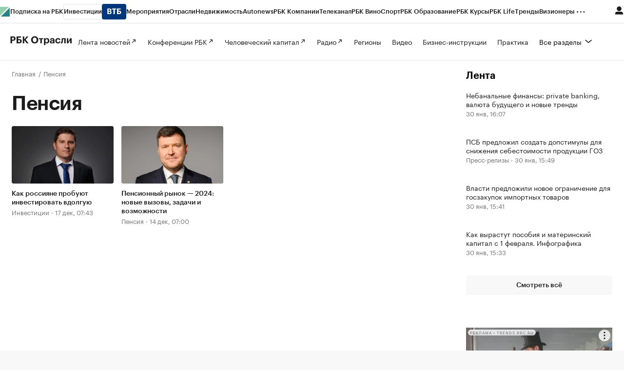

--- FILE ---
content_type: text/html; charset=utf-8
request_url: https://www.rbc.ru/industries/tag/pension
body_size: 16298
content:
<!DOCTYPE html><html><head><link rel="preload" as="style" href="https://s0.rbk.ru/v1_static/fonts/GraphikRBCLC-v1.1/index.css"/><link rel="preload" as="style" href="https://s0.rbk.ru/v1_static/icons/ra-icon-v1.72/style.css"/><meta charSet="utf-8"/><link rel="shortcut icon" href="https://s0.rbk.ru/v1_static/images/common/favicon.png"/><link rel="stylesheet" href="https://s0.rbk.ru/v1_static/fonts/GraphikRBCLC-v1.1/index.css"/><link rel="stylesheet" href="https://s0.rbk.ru/v1_static/icons/ra-icon-v1.72/style.css"/><link rel="canonical" href="https://www.rbc.ru/industries/tag/pension"/><title>Пенсия - читать об открытии, ведении и развитии бизнеса в России на РБК Отрасли</title><meta name="viewport" content="width=device-width, initial-scale=1.0, user-scalable=no, minimum-scale=1.0, maximum-scale=1.0"/><meta name="HandheldFriendly" content="True"/><meta name="format-detection" content="address=no"/><meta name="csrf-token" content="97bc592b27a9ada2d9a4bb418ed0ebed"/><meta name="csrf-param" content="csrf_token"/><meta name="robots" content="index, follow, max-image-preview:large"/><meta name="title" content="Пенсия - читать об открытии, ведении и развитии бизнеса в России на РБК Отрасли"/><meta name="description" content="Пенсия - последние новости об отраслях бизнеса и изменениях ✅Статьи о бизнесе, производствах, предприятиях, изменении условий деловой среды"/><meta name="copyright" content="«РосБизнесКонсалтинг»"/><meta name="og:title" content="Пенсия - читать об открытии, ведении и развитии бизнеса в России на РБК Отрасли"/><meta name="og:description" content="Пенсия - последние новости об отраслях бизнеса и изменениях ✅Статьи о бизнесе, производствах, предприятиях, изменении условий деловой среды"/><meta name="og:siteName" content="РБК Отрасли"/><meta name="twitter:title" content="Пенсия - читать об открытии, ведении и развитии бизнеса в России на РБК Отрасли"/><meta name="twitter:description" content="Пенсия - последние новости об отраслях бизнеса и изменениях ✅Статьи о бизнесе, производствах, предприятиях, изменении условий деловой среды"/><meta name="next-head-count" content="22"/><script data-nscript="beforeInteractive">
          var mindbox = window.mindbox || function () {mindbox.queue.push(arguments); };
          mindbox.queue = mindbox.queue || [];
          mindbox('create', {
            endpointId: 'Rbc.industries'
          });
        </script><link rel="preload" href="https://s.rbk.ru/v1_front_industries_static/_next/static/css/0ff13dfdee5b2b68.css" as="style"/><link rel="stylesheet" href="https://s.rbk.ru/v1_front_industries_static/_next/static/css/0ff13dfdee5b2b68.css" data-n-g=""/><link rel="preload" href="https://s.rbk.ru/v1_front_industries_static/_next/static/css/c13de05d56753475.css" as="style"/><link rel="stylesheet" href="https://s.rbk.ru/v1_front_industries_static/_next/static/css/c13de05d56753475.css" data-n-p=""/><link rel="preload" href="https://s.rbk.ru/v1_front_industries_static/_next/static/css/ef941773472add2b.css" as="style"/><link rel="stylesheet" href="https://s.rbk.ru/v1_front_industries_static/_next/static/css/ef941773472add2b.css"/><link rel="preload" href="https://s.rbk.ru/v1_front_industries_static/_next/static/css/09627c14bfae32bf.css" as="style"/><link rel="stylesheet" href="https://s.rbk.ru/v1_front_industries_static/_next/static/css/09627c14bfae32bf.css"/><noscript data-n-css=""></noscript><script defer="" nomodule="" src="https://s.rbk.ru/v1_front_industries_static/_next/static/chunks/polyfills-c67a75d1b6f99dc8.js"></script><script src="https://api.mindbox.ru/scripts/v1/tracker.js" async="" defer="" data-nscript="beforeInteractive"></script><script defer="" src="https://s.rbk.ru/v1_front_industries_static/_next/static/chunks/7110-b918815815d80e70.js"></script><script defer="" src="https://s.rbk.ru/v1_front_industries_static/_next/static/chunks/7443-8e619c662d236db8.js"></script><script defer="" src="https://s.rbk.ru/v1_front_industries_static/_next/static/chunks/1116.02c30fbdfb3a3526.js"></script><script defer="" src="https://s.rbk.ru/v1_front_industries_static/_next/static/chunks/7982.6d1ed64bb2af1cc9.js"></script><script defer="" src="https://s.rbk.ru/v1_front_industries_static/_next/static/chunks/1059-c4cd2e21bf3a192f.js"></script><script defer="" src="https://s.rbk.ru/v1_front_industries_static/_next/static/chunks/4057-efb3dc2860b91a74.js"></script><script defer="" src="https://s.rbk.ru/v1_front_industries_static/_next/static/chunks/9611-d84c3130719be5cc.js"></script><script defer="" src="https://s.rbk.ru/v1_front_industries_static/_next/static/chunks/9113.005fbe785e7791ca.js"></script><script defer="" src="https://s.rbk.ru/v1_front_industries_static/_next/static/chunks/9769.c4bf46220917f78d.js"></script><script src="https://s.rbk.ru/v1_front_industries_static/_next/static/chunks/webpack-c7511a14f47b69f5.js" defer=""></script><script src="https://s.rbk.ru/v1_front_industries_static/_next/static/chunks/framework-3236775a9ca336a2.js" defer=""></script><script src="https://s.rbk.ru/v1_front_industries_static/_next/static/chunks/main-cb58c5dae182b453.js" defer=""></script><script src="https://s.rbk.ru/v1_front_industries_static/_next/static/chunks/pages/_app-aa5f59579c1b75df.js" defer=""></script><script src="https://s.rbk.ru/v1_front_industries_static/_next/static/chunks/4214-a78ad9b6e72c9677.js" defer=""></script><script src="https://s.rbk.ru/v1_front_industries_static/_next/static/chunks/1918-9bf924c4ff36bd13.js" defer=""></script><script src="https://s.rbk.ru/v1_front_industries_static/_next/static/chunks/1336-4044915ca07560c1.js" defer=""></script><script src="https://s.rbk.ru/v1_front_industries_static/_next/static/chunks/5589-a9ef00db132bae6d.js" defer=""></script><script src="https://s.rbk.ru/v1_front_industries_static/_next/static/chunks/9263-5f1803b4ed1ba04a.js" defer=""></script><script src="https://s.rbk.ru/v1_front_industries_static/_next/static/chunks/80-15a54c1befe7494e.js" defer=""></script><script src="https://s.rbk.ru/v1_front_industries_static/_next/static/chunks/pages/tag/%5Bid%5D-ad9518d6a8519d42.js" defer=""></script><script src="https://s.rbk.ru/v1_front_industries_static/_next/static/m6Kl7KkiaY8mi2cJRdaS-/_buildManifest.js" defer=""></script><script src="https://s.rbk.ru/v1_front_industries_static/_next/static/m6Kl7KkiaY8mi2cJRdaS-/_ssgManifest.js" defer=""></script></head><body><div id="__next"><noscript><div><img src="https://top-fwz1.mail.ru/counter?id=3081030;js=na" style="position:absolute;left:-9999px" alt="Top.Mail.Ru"/></div></noscript><noscript><div><img src="https://mc.yandex.ru/watch/16443139" class="metrika-noscript" alt=""/></div></noscript><header class="site-header null"><div class="topline-desktop"><div class="topline-desktop-container"><div class="topline-desktop-logos"><div class="topline-desktop-logo-container"><a href="https://www.rbc.ru/" class="topline-desktop-logo"><img src="https://s0.rbk.ru/v1_static/images/common/logo.svg" alt="Логотип РБК" width="20" height="20"/></a></div></div><div class="topline-desktop-left"><div class="topline-desktop-navigation-panel"><nav class="topline-desktop-projects"><ul class="topline-desktop-list" role="menu"><li class="topline-desktop-toplink" role="menuitem"><a href="https://pro.rbc.ru/?from=topline_main&amp;utm_source=topline" class="topline-desktop-project caption-1-short-bold"><span>Подписка на РБК</span></a></li><li class="topline-desktop-toplink" role="menuitem"><a href="https://www.rbc.ru/quote?utm_source=topline" class="topline-desktop-project caption-1-short-bold topline-desktop-project-outline topline-desktop-project-large" style="border-color:#E2E2E2"><span>Инвестиции</span><div class="topline-desktop-link-branding"><img src="https://s0.rbk.ru/v6_top_pics/media/img/2/89/347628703693892.svg" width="50" alt=""/></div></a></li><li class="topline-desktop-toplink" role="menuitem"><a href="https://events.rbc.ru/?utm_source=topline" class="topline-desktop-project caption-1-short-bold"><span>Мероприятия</span></a></li><li class="topline-desktop-toplink" role="menuitem"><a href="https://www.rbc.ru/industries?utm_source=topline" class="topline-desktop-project caption-1-short-bold"><span>Отрасли</span></a></li><li class="topline-desktop-toplink" role="menuitem"><a href="https://realty.rbc.ru/?utm_source=topline" class="topline-desktop-project caption-1-short-bold"><span>Недвижимость</span></a></li><li class="topline-desktop-toplink" role="menuitem"><a href="https://www.autonews.ru/?utm_source=topline" class="topline-desktop-project caption-1-short-bold"><span>Autonews</span></a></li><li class="topline-desktop-toplink" role="menuitem"><a href="https://companies.rbc.ru/?utm_source=topline" class="topline-desktop-project caption-1-short-bold"><span>РБК Компании</span></a></li><li class="topline-desktop-toplink" role="menuitem"><a href="https://tv.rbc.ru/?utm_source=topline" class="topline-desktop-project caption-1-short-bold"><span>Телеканал</span></a></li><li class="topline-desktop-toplink" role="menuitem"><a href="https://www.rbc.ru/wine?utm_source=topline&amp;utm_medium=menu" class="topline-desktop-project caption-1-short-bold"><span>РБК Вино</span></a></li><li class="topline-desktop-toplink" role="menuitem"><a href="https://sportrbc.ru/?utm_source=topline" class="topline-desktop-project caption-1-short-bold"><span>Спорт</span></a></li><li class="topline-desktop-toplink" role="menuitem"><a href="https://www.rbc.ru/story/education?from=topline_menu&amp;utm_source=topline" class="topline-desktop-project caption-1-short-bold topline-desktop-project-large"><span>РБК Образование</span></a></li><li class="topline-desktop-toplink" role="menuitem"><a href="https://www.rbc.ru/courses?utm_source=topline" class="topline-desktop-project caption-1-short-bold topline-desktop-project-large"><span>РБК Курсы</span></a></li><li class="topline-desktop-toplink" role="menuitem"><a href="https://www.rbc.ru/life?utm_source=topline" class="topline-desktop-project caption-1-short-bold"><span>РБК Life</span></a></li><li class="topline-desktop-toplink" role="menuitem"><a href="https://trends.rbc.ru/trends/?utm_source=topline" class="topline-desktop-project caption-1-short-bold"><span>Тренды</span></a></li><li class="topline-desktop-toplink" role="menuitem"><a href="https://style.rbc.ru/visionaries/?utm_source=topline" class="topline-desktop-project caption-1-short-bold topline-desktop-project-large"><span>Визионеры</span></a></li><li class="topline-desktop-toplink" role="menuitem"><a href="https://www.rbc.ru/national?utm_source=topline" class="topline-desktop-project caption-1-short-bold"><span>Национальные проекты</span></a></li><li class="topline-desktop-toplink" role="menuitem"><a href="https://www.rbc.ru/gorod/?utm_source=topline" class="topline-desktop-project caption-1-short-bold"><span>Город</span></a></li><li class="topline-desktop-toplink" role="menuitem"><a href="https://style.rbc.ru/?utm_source=topline" class="topline-desktop-project caption-1-short-bold"><span>Стиль</span></a></li><li class="topline-desktop-toplink" role="menuitem"><a href="https://www.rbc.ru/crypto/?utm_source=topline" class="topline-desktop-project caption-1-short-bold"><span>Крипто</span></a></li><li class="topline-desktop-toplink" role="menuitem"><a href="https://spb.plus.rbc.ru/?utm_source=topline" class="topline-desktop-project caption-1-short-bold topline-desktop-project-large"><span>РБК Бизнес-среда</span></a></li><li class="topline-desktop-toplink" role="menuitem"><a href="https://www.rbc.ru/dc/?utm_source=topline" class="topline-desktop-project caption-1-short-bold"><span>Дискуссионный клуб</span></a></li><li class="topline-desktop-toplink" role="menuitem"><a href="https://marketing.rbc.ru/?utm_source=topline" class="topline-desktop-project caption-1-short-bold"><span>Исследования</span></a></li><li class="topline-desktop-toplink" role="menuitem"><a href="https://ratings.ru/?utm_source=topline" class="topline-desktop-project caption-1-short-bold"><span>Кредитные рейтинги</span></a></li><li class="topline-desktop-toplink" role="menuitem"><a href="https://biztorg.ru/?utm_source=topline" class="topline-desktop-project caption-1-short-bold"><span>Франшизы</span></a></li><li class="topline-desktop-toplink" role="menuitem"><a href="https://www.rbc.ru/newspaper/?utm_source=topline" class="topline-desktop-project caption-1-short-bold"><span>Газета</span></a></li><li class="topline-desktop-toplink" role="menuitem"><a href="https://spbspecials.rbc.ru/?utm_source=topline" class="topline-desktop-project caption-1-short-bold"><span>Спецпроекты СПб</span></a></li><li class="topline-desktop-toplink" role="menuitem"><a href="https://spb-bc.rbc.ru/?utm_source=topline" class="topline-desktop-project caption-1-short-bold"><span>Конференции СПб</span></a></li><li class="topline-desktop-toplink" role="menuitem"><a href="https://specialists.ru/?utm_source=topline" class="topline-desktop-project caption-1-short-bold"><span>Спецпроекты</span></a></li><li class="topline-desktop-toplink" role="menuitem"><a href="https://corp.rescore.online/?utm_source=topline" class="topline-desktop-project caption-1-short-bold"><span>Проверка контрагентов</span></a></li><li class="topline-desktop-toplink" role="menuitem"><a href="https://esg-index.rbc.ru/?utm_source=topline" class="topline-desktop-project caption-1-short-bold"><span>ESG-индекс</span></a></li><li class="topline-desktop-toplink" role="menuitem"><a href="https://www.rbc.ru/rubric/politics?utm_source=topline" class="topline-desktop-project caption-1-short-bold topline-desktop-project-large"><span>Политика</span></a></li><li class="topline-desktop-toplink" role="menuitem"><a href="https://www.rbc.ru/rubric/economics?utm_source=topline" class="topline-desktop-project caption-1-short-bold topline-desktop-project-large"><span>Экономика</span></a></li><li class="topline-desktop-toplink" role="menuitem"><a href="https://www.rbc.ru/rubric/business?utm_source=topline" class="topline-desktop-project caption-1-short-bold topline-desktop-project-large"><span>Бизнес</span></a></li><li class="topline-desktop-toplink" role="menuitem"><a href="https://www.rbc.ru/rubric/technology_and_media?utm_source=topline" class="topline-desktop-project caption-1-short-bold topline-desktop-project-large"><span>Технологии и медиа</span></a></li><li class="topline-desktop-toplink" role="menuitem"><a href="https://www.rbc.ru/rubric/finances?utm_source=topline" class="topline-desktop-project caption-1-short-bold topline-desktop-project-large"><span>Финансы</span></a></li><li class="topline-desktop-toplink" role="menuitem"><a href="https://cash.rbc.ru/?utm_source=topline" class="topline-desktop-project caption-1-short-bold"><span>Рынок наличной валюты</span></a></li></ul></nav><div class="topline-desktop-more"><button type="button" class="topline-desktop-more-button" aria-hidden="true" tabindex="-1"><i class="ra-icon-more-bold"></i></button><div class="topline-desktop-more-container"><div class="topline-desktop-more-dropdown caption-2-short-bold"><ul class="topline-desktop-more-list" role="menu"></ul></div></div></div></div></div><div class="topline-desktop-right"><div class="topline-desktop-profile-container"><a class="topline-desktop-profile" aria-label="Ссылка войти в профиль пользователя" href="https://id.rbc.ru/?from=login_topline&amp;redirect_uri=&amp;project=industries" rel="nofollow noreferrer noopener"><i class="ra-icon-user-fill"></i></a></div></div></div></div><div class="project-header"><div class="project-header-desktop"><a class="project-header-desktop-title body-2-short-bold" data-type="next" href="/industries"><img src="https://s0.rbk.ru/v1_static/images/industry/project-logo.svg" alt="RBC Industry" width="129" height="24"/></a><div class="project-header-desktop-center-container"><div class="project-header-desktop-center"><div class="adaptive-line"><a class="project-header-desktop-item" data-type="next" href="https://www.rbc.ru/industries/newsfeed">Лента новостей<i class="ra-icon-link-arrow-bold"></i></a><a class="project-header-desktop-item" data-type="next" href="https://www.rbc.ru/industries/story/67593d019a794724855b24c2">Конференции РБК<i class="ra-icon-link-arrow-bold"></i></a><a class="project-header-desktop-item" data-type="next" href="https://www.rbc.ru/industries/story/68270b199a7947c8e19b897f">Человеческий капитал<i class="ra-icon-link-arrow-bold"></i></a><a class="project-header-desktop-item" data-type="next" href="https://www.rbc.ru/industries/story/68b192d79a794720da234070">Радио<i class="ra-icon-link-arrow-bold"></i></a><a class="project-header-desktop-item" data-type="next" href="/industries/regions">Регионы</a><a class="project-header-desktop-item" data-type="next" href="/industries/videos">Видео</a><a class="project-header-desktop-item" data-type="next" href="/industries/howto">Бизнес-инструкции</a><a class="project-header-desktop-item" data-type="next" href="/industries/practice">Практика</a><a class="project-header-desktop-item" data-type="next" href="/industries/tag/pressrelease">Пресс-релизы</a></div><button class="project-header-desktop-item pointer" type="button" style="margin-left:-0px;margin-right:0px">Все разделы<i class="project-header-desktop-arrow ra-icon-angle-arrow" style="transform:rotate(90deg)"></i></button></div></div><div class="project-header-desktop-partner"></div></div></div></header><div class="fox-tail" data-role="fox-tail" data-unit="billboard" style="width:100%;height:250px"><div class="fox-tail-inner"></div></div><div class="page"><div class="main"><div class="main-content-100 page-layout gutter-y"><div itemscope="" itemType="https://schema.org/BreadcrumbList"><div itemProp="itemListElement" itemscope="" itemType="https://schema.org/ListItem"><meta itemProp="position" content="1"/><meta itemProp="name" content="✅РБК Отрасли"/><meta itemProp="item" content="https://www.rbc.ru/industries"/></div><div itemProp="itemListElement" itemscope="" itemType="https://schema.org/ListItem"><meta itemProp="position" content="2"/><meta itemProp="name" content="✅Пенсия"/><meta itemProp="item" content="https://www.rbc.ru/industries/tag/pension"/></div></div><header class="rubric-header" style="background-color:transparent;background-image:none"><div class="rubric-header-content"><div class="rubric-header-top"><div class="rubric-header-breadcrumbs"><div class="breadcrumbs caption-1-short"><a class="breadcrumbs-item caption-1-short" data-type="next" href="/industries">Главная</a><span class="breadcrumbs-divider caption-1-short">/</span><span class="caption-1-short">Пенсия</span></div></div></div><div class="rubric-header-bottom"><h1 class="rubric-header-title">Пенсия</h1><div class="rubric-header-description-wrapper"></div></div></div></header><div class="gutter gutter-t-0"><div class="articles-page-grid"><div class="article-card  "><article class="info-block center xs cover vertical m-gutter-b info-block-industry"><a class="info-block-left ratio-16-9" data-type="next" data-role="image-link" href="/industries/news/675c4ac69a7947e5ed4cefc0?page=tag&amp;nick=pension"><picture class="picture info-block-image-wrapper"><source srcSet="https://s0.rbk.ru/v6_top_pics/resized/500xH/media/img/5/80/347341027664805.webp 500w" media="(max-width: 659px) and (min-resolution: 192dpi)" type="image/webp"/><source srcSet="https://s0.rbk.ru/v6_top_pics/resized/250xH/media/img/5/80/347341027664805.webp 250w" media="(max-width: 659px)" sizes="250px" type="image/webp"/><source srcSet="https://s0.rbk.ru/v6_top_pics/resized/500xH/media/img/5/80/347341027664805.jpeg 500w" media="(max-width: 659px) and (min-resolution: 192dpi)" type="image/jpg"/><source srcSet="https://s0.rbk.ru/v6_top_pics/resized/250xH/media/img/5/80/347341027664805.jpeg 250w" media="(max-width: 659px)" sizes="250px" type="image/jpg"/><source srcSet="https://s0.rbk.ru/v6_top_pics/resized/673xH/media/img/5/80/347341027664805.webp 673w" media="(min-resolution: 192dpi)" type="image/webp"/><source srcSet="https://s0.rbk.ru/v6_top_pics/resized/673xH/media/img/5/80/347341027664805.jpeg 673w" media="(min-resolution: 192dpi)" type="image/jpg"/><source srcSet="https://s0.rbk.ru/v6_top_pics/resized/320xH/media/img/5/80/347341027664805.webp 320w" sizes="320px" type="image/webp"/><source srcSet="https://s0.rbk.ru/v6_top_pics/resized/320xH/media/img/5/80/347341027664805.jpeg 320w" sizes="320px" type="image/jpg"/><img src="https://s0.rbk.ru/v6_top_pics/media/img/5/80/347341027664805.jpeg" width="1280" height="800" class="picture-image"/></picture></a><div class="info-block-right"><a class="info-block-title" data-type="next" data-role="title-link" href="/industries/news/675c4ac69a7947e5ed4cefc0?page=tag&amp;nick=pension"><span class="title-text-info">Как россияне пробуют инвестировать вдолгую</span>
</a><div class="meta-info-row caption-1-short m"><a class="meta-info-row-topic" data-type="next" data-qa="meta-info-row-topic" href="/industries/tag/invest">Инвестиции</a><div class="meta-info-row-divider"></div><div class="meta-info-row-date" data-qa="meta-info-row-date">17 дек, 07:43</div></div></div></article></div><div class="article-card  "><article class="info-block center xs cover vertical m-gutter-b info-block-industry"><a class="info-block-left ratio-16-9" data-type="next" data-role="image-link" href="/industries/news/65799aab9a794722d83523ac?page=tag&amp;nick=pension"><picture class="picture info-block-image-wrapper"><source srcSet="https://s0.rbk.ru/v6_top_pics/resized/500xH/media/img/0/56/347024690212560.webp 500w" media="(max-width: 659px) and (min-resolution: 192dpi)" type="image/webp"/><source srcSet="https://s0.rbk.ru/v6_top_pics/resized/250xH/media/img/0/56/347024690212560.webp 250w" media="(max-width: 659px)" sizes="250px" type="image/webp"/><source srcSet="https://s0.rbk.ru/v6_top_pics/resized/500xH/media/img/0/56/347024690212560.jpeg 500w" media="(max-width: 659px) and (min-resolution: 192dpi)" type="image/jpg"/><source srcSet="https://s0.rbk.ru/v6_top_pics/resized/250xH/media/img/0/56/347024690212560.jpeg 250w" media="(max-width: 659px)" sizes="250px" type="image/jpg"/><source srcSet="https://s0.rbk.ru/v6_top_pics/resized/673xH/media/img/0/56/347024690212560.webp 673w" media="(min-resolution: 192dpi)" type="image/webp"/><source srcSet="https://s0.rbk.ru/v6_top_pics/resized/673xH/media/img/0/56/347024690212560.jpeg 673w" media="(min-resolution: 192dpi)" type="image/jpg"/><source srcSet="https://s0.rbk.ru/v6_top_pics/resized/320xH/media/img/0/56/347024690212560.webp 320w" sizes="320px" type="image/webp"/><source srcSet="https://s0.rbk.ru/v6_top_pics/resized/320xH/media/img/0/56/347024690212560.jpeg 320w" sizes="320px" type="image/jpg"/><img src="https://s0.rbk.ru/v6_top_pics/media/img/0/56/347024690212560.jpeg" width="1280" height="800" class="picture-image"/></picture></a><div class="info-block-right"><a class="info-block-title" data-type="next" data-role="title-link" href="/industries/news/65799aab9a794722d83523ac?page=tag&amp;nick=pension"><span class="title-text-info">Пенсионный рынок — 2024: новые вызовы, задачи и возможности</span>
</a><div class="meta-info-row caption-1-short m"><a class="meta-info-row-topic" data-type="next" data-qa="meta-info-row-topic" href="/industries/tag/pension">Пенсия</a><div class="meta-info-row-divider"></div><div class="meta-info-row-date" data-qa="meta-info-row-date">14 дек, 07:00</div></div></div></article></div></div></div></div><div class="bside gutter"><div><div class="gutter-b news-list"><div class="headline-4 p-b-16">Лента</div><div><div data-metronome-unit="news_feed_item" data-metronome-publisher-nick="news_feed_right_column" data-metronome-href="https://www.rbc.ru/radio/29/01/2026/697b8b469a794791b5ef0600" data-metronome-text="Небанальные финансы: private banking, валюта будущего и новые тренды" data-metronome-position="1" data-metronome-project-nick="industries" data-metronome-document-type="anons" data-metronome-document-id="697c5fba9a79473e22f4ace8"><article class="info-block sidebar s cover horizontal m-gutter-b main-bside-item m-b-40 info-block-industry"><div class="info-block-right"><a target="_blank" class="info-block-title" data-type="next" data-role="title-link" href="https://www.rbc.ru/radio/29/01/2026/697b8b469a794791b5ef0600?from=industries_newsfeed"><span class="title-text-info">Небанальные финансы: private banking, валюта будущего и новые тренды</span>
</a><div class="meta-info-row caption-1-short m"><div class="meta-info-row-date" data-qa="meta-info-row-date">30 янв, 16:07</div></div></div></article></div><div data-metronome-unit="news_feed_item" data-metronome-publisher-nick="news_feed_right_column" data-metronome-href="https://www.rbc.ru/industries/news/697cc89d9a7947e74f50f8bd" data-metronome-text="ПСБ предложил создать допстимулы для снижения себестоимости продукции ГОЗ" data-metronome-position="2" data-metronome-project-nick="industries" data-metronome-document-type="article" data-metronome-document-id="697cc89d9a7947e74f50f8bd"><article class="info-block sidebar s cover horizontal m-gutter-b main-bside-item m-b-40 info-block-industry"><div class="info-block-right"><a class="info-block-title" data-type="next" data-role="title-link" href="/industries/news/697cc89d9a7947e74f50f8bd?from=industries_newsfeed"><span class="title-text-info">ПСБ предложил создать допстимулы для снижения себестоимости продукции ГОЗ</span>
</a><div class="meta-info-row caption-1-short m"><a class="meta-info-row-topic" data-type="next" data-qa="meta-info-row-topic" href="/industries/tag/pressrelease">Пресс-релизы</a><div class="meta-info-row-divider"></div><div class="meta-info-row-date" data-qa="meta-info-row-date">30 янв, 15:49</div></div></div></article></div><div data-metronome-unit="news_feed_item" data-metronome-publisher-nick="news_feed_right_column" data-metronome-href="https://www.rbc.ru/economics/29/01/2026/697b16a39a7947e79a6fc650" data-metronome-text="Власти предложили новое ограничение для госзакупок импортных товаров" data-metronome-position="3" data-metronome-project-nick="industries" data-metronome-document-type="anons" data-metronome-document-id="697c60ad9a7947c6e531c176"><article class="info-block sidebar s cover horizontal m-gutter-b main-bside-item m-b-40 info-block-industry"><div class="info-block-right"><a target="_blank" class="info-block-title" data-type="next" data-role="title-link" href="https://www.rbc.ru/economics/29/01/2026/697b16a39a7947e79a6fc650?from=industries_newsfeed"><span class="title-text-info">Власти предложили новое ограничение для госзакупок импортных товаров</span>
</a><div class="meta-info-row caption-1-short m"><div class="meta-info-row-date" data-qa="meta-info-row-date">30 янв, 15:41</div></div></div></article></div><div data-metronome-unit="news_feed_item" data-metronome-publisher-nick="news_feed_right_column" data-metronome-href="https://www.rbc.ru/finances/30/01/2026/697c5a1f9a79477cee959ba6" data-metronome-text="Как вырастут пособия и материнский капитал с 1 февраля. Инфографика" data-metronome-position="4" data-metronome-project-nick="industries" data-metronome-document-type="anons" data-metronome-document-id="697cb3499a794714b993e094"><article class="info-block sidebar s cover horizontal m-gutter-b main-bside-item m-b-40 info-block-industry"><div class="info-block-right"><a target="_blank" class="info-block-title" data-type="next" data-role="title-link" href="https://www.rbc.ru/finances/30/01/2026/697c5a1f9a79477cee959ba6?from=industries_newsfeed"><span class="title-text-info">Как вырастут пособия и материнский капитал с 1 февраля. Инфографика</span>
</a><div class="meta-info-row caption-1-short m"><div class="meta-info-row-date" data-qa="meta-info-row-date">30 янв, 15:33</div></div></div></article></div></div><a class="button md secondary w-100" data-type="next" href="/industries/newsfeed?from=industries_newsfeed">Смотреть всё</a></div><div class="fox-tail" data-role="fox-tail" data-unit="right" style="width:300px;height:600px"><div class="fox-tail-inner"></div></div><div class="banners__tgb"><div class="fox-tail" data-role="fox-tail" data-unit="informer" style="width:300px;height:350px"><div class="fox-tail-inner"></div></div></div></div><div class="bside-repeated-block"><div data-name="TagsWidget"><div class="gutter-b"><div class="headline-5-short p-b-20">Теги</div><a class="tag caption-1-short solid" data-type="next" href="/industries/tag/it?from=industries_main"><span class="tag-text">IT</span></a><a class="tag caption-1-short solid" data-type="next" href="/industries/tag/agro?from=industries_main"><span class="tag-text">Агропромышленный комплекс</span></a><a class="tag caption-1-short solid" data-type="next" href="/industries/tag/banks?from=industries_main"><span class="tag-text">Банки</span></a><a class="tag caption-1-short solid" data-type="next" href="/industries/tag/india_tag?from=industries_main"><span class="tag-text">Бизнес с Индией</span></a><a class="tag caption-1-short solid" data-type="next" href="/industries/tag/business_support?from=industries_main"><span class="tag-text">Господдержка</span></a><a class="tag caption-1-short solid" data-type="next" href="/industries/tag/invest?from=industries_main"><span class="tag-text">Инвестиции</span></a><a class="tag caption-1-short solid" data-type="next" href="/industries/tag/cybersecurity?from=industries_main"><span class="tag-text">Кибербезопасность</span></a><a class="tag caption-1-short solid" data-type="next" href="/industries/tag/logistics?from=industries_main"><span class="tag-text">Логистика</span></a><a class="tag caption-1-short solid" data-type="next" href="/industries/tag/msb?from=industries_main"><span class="tag-text">Малый и средний бизнес</span></a><a class="tag caption-1-short solid" data-type="next" href="/industries/tag/fashion?from=industries_main"><span class="tag-text">Модная индустрия</span></a><a class="tag caption-1-short solid" data-type="next" href="/industries/tag/realty?from=industries_main"><span class="tag-text">Недвижимость</span></a><a class="tag caption-1-short solid" data-type="next" href="/industries/tag/partners?from=industries_main"><span class="tag-text">Новости партнеров</span></a><a class="tag caption-1-short solid" data-type="next" href="/industries/tag/e_commerce?from=industries_main"><span class="tag-text">Онлайн-коммерция</span></a><a class="tag caption-1-short solid" data-type="next" href="/industries/tag/longreads?from=industries_main"><span class="tag-text">Презентации</span></a><a class="tag caption-1-short solid" data-type="next" href="/industries/tag/pressrelease?from=industries_main"><span class="tag-text">Пресс-релизы</span></a><button type="button" class="button md secondary w-100 m-t-20">Показать еще</button></div></div><div data-name="ThematicCards"><div><article class="thematic-cards" data-metronome-unit="thematic_cards_second" data-metronome-publisher-nick="industries_second_right_column" data-metronome-href="" data-metronome-text="Темкарточка SEO-материалы" data-metronome-position="1" data-metronome-project-nick="industries" data-metronome-document-type="thematic_cards" data-metronome-document-id="6836b8ae9a79472d77ecea9e" data-metronome-parent-document-id=""><section class="collection-card m-gutter-b"><div class="collection-card-header"><a class="collection-card-title-link" data-type="next" href="/industries/howto"><h3 class="collection-card-title headline-4-short">Бизнес-инструкции</h3></a><span class="collection-card-partner-link"></span></div><div class="collection-card-content"><div data-metronome-unit="thematic_cards_second_item" data-metronome-publisher-nick="industries_second_right_column" data-metronome-href="https://www.rbc.ru/industries/news/697b6b419a79471856679e9f" data-metronome-text="Закон Паркинсона: что это такое и как его учитывать в управлении задачами" data-metronome-project-nick="industries" data-metronome-position="1" data-metronome-document-type="article" data-metronome-document-id="697b6b419a79471856679e9f" data-metronome-subposition="1" data-metronome-parent-document-id="6836b8ae9a79472d77ecea9e"><article class="info-block center s cover vertical m-gutter-b info-block-industry"><a class="info-block-left ratio-16-9" data-type="next" data-role="image-link" href="/industries/news/697b6b419a79471856679e9f?from=industries_second_right_1"><picture class="picture info-block-image-wrapper"><source srcSet="https://s0.rbk.ru/v6_top_pics/resized/500xH/media/img/0/70/347696966032700.webp 500w" media="(max-width: 659px) and (min-resolution: 192dpi)" type="image/webp"/><source srcSet="https://s0.rbk.ru/v6_top_pics/resized/250xH/media/img/0/70/347696966032700.webp 250w" media="(max-width: 659px)" sizes="250px" type="image/webp"/><source srcSet="https://s0.rbk.ru/v6_top_pics/resized/500xH/media/img/0/70/347696966032700.jpeg 500w" media="(max-width: 659px) and (min-resolution: 192dpi)" type="image/jpg"/><source srcSet="https://s0.rbk.ru/v6_top_pics/resized/250xH/media/img/0/70/347696966032700.jpeg 250w" media="(max-width: 659px)" sizes="250px" type="image/jpg"/><source srcSet="https://s0.rbk.ru/v6_top_pics/resized/600xH/media/img/0/70/347696966032700.webp 600w" media="(min-resolution: 192dpi)" type="image/webp"/><source srcSet="https://s0.rbk.ru/v6_top_pics/resized/600xH/media/img/0/70/347696966032700.jpeg 600w" media="(min-resolution: 192dpi)" type="image/jpg"/><source srcSet="https://s0.rbk.ru/v6_top_pics/resized/300xH/media/img/0/70/347696966032700.webp 300w" sizes="300px" type="image/webp"/><source srcSet="https://s0.rbk.ru/v6_top_pics/resized/300xH/media/img/0/70/347696966032700.jpeg 300w" sizes="300px" type="image/jpg"/><img src="https://s0.rbk.ru/v6_top_pics/media/img/0/70/347696966032700.jpeg" width="1280" height="800" class="picture-image"/></picture></a><div class="info-block-right"><a class="info-block-title" data-type="next" data-role="title-link" href="/industries/news/697b6b419a79471856679e9f?from=industries_second_right_1"><span class="title-text-info">Закон Паркинсона: что это такое и как его учитывать в управлении задачами</span>
</a><div class="meta-info-row caption-1-short m"></div></div></article></div><div data-metronome-unit="thematic_cards_second_item" data-metronome-publisher-nick="industries_second_right_column" data-metronome-href="https://www.rbc.ru/industries/news/697b1fdc9a79476daeecacaa" data-metronome-text="Риск-менеджмент в МСБ: как управлять бизнес-рисками на практике" data-metronome-project-nick="industries" data-metronome-position="2" data-metronome-document-type="article" data-metronome-document-id="697b1fdc9a79476daeecacaa" data-metronome-subposition="2" data-metronome-parent-document-id="6836b8ae9a79472d77ecea9e"><article class="info-block sidebar reverse xxs cover horizontal m-gutter-b info-block-industry"><a class="info-block-left ratio-1-1" data-type="next" data-role="image-link" href="/industries/news/697b1fdc9a79476daeecacaa?from=industries_second_right_2"><picture class="picture info-block-image-wrapper"><source srcSet="https://s0.rbk.ru/v6_top_pics/resized/300xH/media/img/4/68/347696773114684.webp 300w" media="(min-resolution: 192dpi)" type="image/webp"/><source srcSet="https://s0.rbk.ru/v6_top_pics/resized/300xH/media/img/4/68/347696773114684.jpeg 300w" media="(min-resolution: 192dpi)" type="image/jpg"/><source srcSet="https://s0.rbk.ru/v6_top_pics/resized/140xH/media/img/4/68/347696773114684.webp 140w" sizes="140px" type="image/webp"/><source srcSet="https://s0.rbk.ru/v6_top_pics/resized/140xH/media/img/4/68/347696773114684.jpeg 140w" sizes="140px" type="image/jpg"/><img src="https://s0.rbk.ru/v6_top_pics/media/img/4/68/347696773114684.jpeg" width="1280" height="800" class="picture-image"/></picture></a><div class="info-block-right"><a class="info-block-title" data-type="next" data-role="title-link" href="/industries/news/697b1fdc9a79476daeecacaa?from=industries_second_right_2"><span class="title-text-info">Риск-менеджмент в МСБ: как управлять бизнес-рисками на практике</span>
</a><div class="meta-info-row caption-1-short m"></div></div></article></div><div data-metronome-unit="thematic_cards_second_item" data-metronome-publisher-nick="industries_second_right_column" data-metronome-href="https://www.rbc.ru/industries/news/6978c8629a79471a600428bd" data-metronome-text="Должностная инструкция — что это и для кого нужна" data-metronome-project-nick="industries" data-metronome-position="3" data-metronome-document-type="article" data-metronome-document-id="6978c8629a79471a600428bd" data-metronome-subposition="3" data-metronome-parent-document-id="6836b8ae9a79472d77ecea9e"><article class="info-block sidebar reverse xxs cover horizontal m-gutter-b info-block-industry"><a class="info-block-left ratio-1-1" data-type="next" data-role="image-link" href="/industries/news/6978c8629a79471a600428bd?from=industries_second_right_3"><picture class="picture info-block-image-wrapper"><source srcSet="https://s0.rbk.ru/v6_top_pics/resized/300xH/media/img/9/67/347695236150679.webp 300w" media="(min-resolution: 192dpi)" type="image/webp"/><source srcSet="https://s0.rbk.ru/v6_top_pics/resized/300xH/media/img/9/67/347695236150679.jpeg 300w" media="(min-resolution: 192dpi)" type="image/jpg"/><source srcSet="https://s0.rbk.ru/v6_top_pics/resized/140xH/media/img/9/67/347695236150679.webp 140w" sizes="140px" type="image/webp"/><source srcSet="https://s0.rbk.ru/v6_top_pics/resized/140xH/media/img/9/67/347695236150679.jpeg 140w" sizes="140px" type="image/jpg"/><img src="https://s0.rbk.ru/v6_top_pics/media/img/9/67/347695236150679.jpeg" width="1280" height="800" class="picture-image"/></picture></a><div class="info-block-right"><a class="info-block-title" data-type="next" data-role="title-link" href="/industries/news/6978c8629a79471a600428bd?from=industries_second_right_3"><span class="title-text-info">Должностная инструкция — что это и для кого нужна</span>
</a><div class="meta-info-row caption-1-short m"></div></div></article></div></div><a class="collection-card-button button md secondary" data-type="next" href="/industries/howto">Показать ещё</a></section></article></div></div><div class="fox-tail" data-role="fox-tail" data-unit="right-more" style="width:300px;height:600px"><div class="fox-tail-inner"></div></div><div class="banners__tgb"><div class="fox-tail" data-role="fox-tail" data-unit="informer" style="width:300px;height:350px"><div class="fox-tail-inner"></div></div></div></div></div></div></div><footer class="footer"><div class="footer-container"><div class="footer-cols"><div class="footer-desktop-l"><div class="footer-mobile"><section class="footer-rubric"><div class="footer-rubric-title caption-2-short-bold">Рубрики</div><a class="footer-rubric-link caption-2-short" data-type="next" href="https://www.rbc.ru/industries/newsfeed?from=footer">Лента новостей</a><a class="footer-rubric-link caption-2-short" data-type="next" href="https://www.rbc.ru/industries/story/67593d019a794724855b24c2?from=footer">Конференции РБК</a><a class="footer-rubric-link caption-2-short" data-type="next" href="https://www.rbc.ru/industries/story/68270b199a7947c8e19b897f?from=footer">Человеческий капитал</a><a class="footer-rubric-link caption-2-short" data-type="next" href="https://www.rbc.ru/industries/story/68b192d79a794720da234070?from=footer">Радио</a><a class="footer-rubric-link caption-2-short" data-type="next" href="/industries/regions?from=footer">Регионы</a><a class="footer-rubric-link caption-2-short" data-type="next" href="/industries/videos?from=footer">Видео</a><a class="footer-rubric-link caption-2-short" data-type="next" href="/industries/howto?from=footer">Бизнес-инструкции</a><a class="footer-rubric-link caption-2-short" data-type="next" href="/industries/practice?from=footer">Практика</a><a class="footer-rubric-link caption-2-short" data-type="next" href="/industries/tag/pressrelease?from=footer">Пресс-релизы</a></section></div><div class="footer-mobile"><section class="footer-rubric"><div class="footer-rubric-title caption-2-short-bold">РБК</div><a class="footer-rubric-link caption-2-short" data-type="next" href="http://www.rbcholding.ru/about.shtml">О компании</a><a class="footer-rubric-link caption-2-short" data-type="next" href="https://www.rbc.ru/contacts/">Контактная информация</a><a class="footer-rubric-link caption-2-short" data-type="next" href="https://www.rbc.ru/editors/">Редакция</a><a class="footer-rubric-link caption-2-short" data-type="next" href="https://adv.rbc.ru/">Размещение рекламы</a></section></div></div><div class="footer-desktop-r"><div class="footer-tablet-l"><div class="footer-mobile"><section class="footer-rubric"><div class="footer-rubric-title caption-2-short-bold">Другие продукты РБК</div><a class="footer-rubric-link caption-2-short" data-type="next" href="https://www.nic.ru/">Домены и хостинг</a><a class="footer-rubric-link caption-2-short" data-type="next" href="https://reg.cloud">Рег.облако</a><a class="footer-rubric-link caption-2-short" data-type="next" href="https://loveplanet.ru/">Знакомства</a></section></div><div class="footer-mobile"><section class="footer-rubric"><div class="footer-rubric-title caption-2-short-bold">Подписки</div><a class="footer-rubric-link caption-2-short" data-type="next" href="https://pro.rbc.ru/offers?landing-type=adv&amp;utm_source=industries&amp;utm_medium=inhouse_media&amp;utm_campaign=rbc_comfort&amp;utm_term=bannersdisable_button">Скрыть баннеры на РБК</a><a class="footer-rubric-link caption-2-short" data-type="next" href="https://pro.rbc.ru?utm_source=industries&amp;utm_medium=inhouse_media&amp;utm_campaign=rbc_comfort&amp;utm_term=bannersdisable_button&amp;from=footer">Подписка на РБК</a><a class="footer-rubric-link caption-2-short" data-type="next" href="https://pro.rbc.ru/corporate?utm_source=industries&amp;utm_medium=inhouse_media&amp;utm_campaign=rbc_comfort&amp;utm_term=bannersdisable_button">Корпоративная подписка</a></section></div></div><div class="footer-tablet-r"><section class="footer-rubric"><div class="footer-rubric-title caption-2-short-bold">РБК Новости</div><a class="footer-rubric-link caption-2-short" data-type="next" href="https://apps.apple.com/ru/app/%D1%80%D0%B1%D0%BA-%D0%B3%D0%BB%D0%B0%D0%B2%D0%BD%D0%BE%D0%B5/id483524731">iOS</a><a class="footer-rubric-link caption-2-short" data-type="next" href="https://play.google.com/store/apps/details?id=ru.rbc.news.starter">Android</a><a class="footer-rubric-link caption-2-short" data-type="next" href="https://appgallery.huawei.ru/app/C101155699">AppGallery</a></section></div><div class="footer-tablet-r"></div></div></div><div class="footer-terms caption-2-short"><div class="footer-terms-item">© ООО «БИЗНЕСПРЕСС», АО «РОСБИЗНЕСКОНСАЛТИНГ», 1995–2026. Сообщения и материалы информационного агентства «РБК» (свидетельство о регистрации средства массовой информации выдано Федеральной службой по надзору в сфере связи, информационных технологий и массовых коммуникаций (Роскомнадзор) 09.12.2015 за номером ИА №ФС77-63848) и сетевого издания «РБК» (свидетельство о регистрации средства массовой информации выдано Федеральной службой по надзору в сфере связи, информационных технологий и массовых коммуникаций (Роскомнадзор) 03.12.2021 за номером ЭЛ №ФС77-82385) сопровождаются пометкой «РБК».<!-- --> <b>18+</b> <a href="mailto:letters@rbc.ru" target="_blank" rel="noreferrer">letters@rbc.ru</a><br/>Владельцем сайта является информационное агентство «РБК».</div><div class="footer-terms-item">Котировки мировых финансовых инструментов предоставлены<!-- --> <a href="https://www.rbc.ru/restrictions#reuters" target="_blank" rel="noreferrer">Reuters</a></div><a href="https://www.rbc.ru/restrictions" class="footer-terms-link caption-1-short" target="_blank" rel="noreferrer">Информация об ограничениях</a><span class="footer-terms-divider">·</span><a href="https://www.rbc.ru/confidential/" class="footer-terms-link caption-1-short" target="_blank" rel="noreferrer">Политика в отношении обработки персональных данных</a><span class="footer-terms-divider">·</span><a href="https://www.rbc.ru/privacy/" class="footer-terms-link caption-1-short" target="_blank" rel="noreferrer">О соблюдении авторских прав</a><span class="footer-terms-divider">·</span><a href="https://www.rbc.ru/cookie/" class="footer-terms-link caption-1-short" target="_blank" rel="noreferrer">Политика обработки файлов cookie</a><div class="footer-terms-limit caption-2-short">18+</div></div></div></footer><noscript><div><img src="https://mc.yandex.ru/watch/16443139" style="position:absolute;left:-9999px" alt=""/></div></noscript><div class="fox-tail fox-tail_invisible fox-tail_invisible-bottom" data-role="fox-tail" data-unit="sticky-bottom" style="width:100%;height:auto"><div class="fox-tail-inner"></div></div><div class="detect-device"></div></div><script id="__NEXT_DATA__" type="application/json">{"props":{"pageProps":{"tagItem":{"title":"Пенсия","nick":"pension","link":"/tag/pension"},"articles":{"items":[{"type":"article","id":"675c4ac69a7947e5ed4cefc0","fronturl":"https://www.rbc.ru/industries/news/675c4ac69a7947e5ed4cefc0","yandexTitle":null,"seoTitle":null,"seoDescription":null,"descriptionTrimmed":"Вице-президент — начальник департамента инвестиционно-страховых продуктов Газпромбанка Артем Зотов — о том, что привлекает граждан в стратегиях долгосрочных сбережений","bodyMd":null,"inline":null,"firstPublishDateT":1734421388,"publishDateT":1734421388,"modifDateT":1734421393,"createDateT":1734101702,"updateDateT":0,"imageAnonsRbcru":{"url":"https://s0.rbk.ru/v6_top_pics/media/img/8/01/347341027756018.jpeg","width":1280,"aspectRatio":1.6,"title":"","alt":null,"descriptionMd":"","source":"пресс-служба","urlWebp":"https://s0.rbk.ru/v6_top_pics/media/img/8/01/347341027756018.webp"},"categories":[],"branding":null,"author":[],"authorName":"","fromSection":null,"disableEndPlacement":false,"showcases":[],"newsIdList":[],"newsTypeList":[],"related":[],"pixelBlock":{"pixels":[{"pixel":null}]},"story":[],"videoAdsOff":false,"experts":[],"persons":[],"textLength":6692,"projectNick":"industries","image":{"url":"https://s0.rbk.ru/v6_top_pics/media/img/5/80/347341027664805.jpeg","width":1280,"aspectRatio":1.6,"title":"","alt":null,"descriptionMd":"","source":"пресс-служба","urlWebp":"https://s0.rbk.ru/v6_top_pics/media/img/5/80/347341027664805.webp"},"imageMain":{"url":"https://s0.rbk.ru/v6_top_pics/media/img/6/95/347341027488956.jpeg","width":1280,"aspectRatio":1.6,"title":"","alt":null,"descriptionMd":"","source":"пресс-служба","urlWebp":"https://s0.rbk.ru/v6_top_pics/media/img/6/95/347341027488956.webp"},"rubric":{"id":"6512f5009a794752dba80477","title":"Инвестиции","nick":"invest","type":"tag","url":"https://www.rbc.ru/industries/tag/invest","link":"/tag/invest"},"title":"Как россияне пробуют инвестировать вдолгую","titleOnMain":null,"subtitle":null,"anonsMd":"Вице-президент \u0026mdash; начальник департамента инвестиционно-страховых продуктов Газпромбанка Артем Зотов \u0026mdash; о том, что привлекает граждан в стратегиях долгосрочных сбережений\n","tags":[{"id":"6512f5009a794752dba80477","title":"Инвестиции","nick":"invest","type":"tag","url":"https://www.rbc.ru/industries/tag/invest"},{"id":"6513009f9a7947063803ce72","title":"Пенсия","nick":"pension","type":"tag","url":"https://www.rbc.ru/industries/tag/pension"},{"id":"651316a59a79475463b513ee","title":"Финансы","nick":"finance","type":"tag","url":"https://www.rbc.ru/industries/tag/finance"}],"titleHighlight":false,"isRadio":false,"link":{"url":"/news/675c4ac69a7947e5ed4cefc0","target":null}},{"type":"article","id":"65799aab9a794722d83523ac","fronturl":"https://www.rbc.ru/industries/news/65799aab9a794722d83523ac","yandexTitle":"Старший вице-президент Сбербанка рассказал о вызовах пенсионного рынка","seoTitle":null,"seoDescription":null,"descriptionTrimmed":"О нововведениях в системе пенсионного обеспечения и планах «СберНПФ» по работе с новыми потребностями людей рассказал старший вице-президент, руководитель блока «Управление благосостоянием» Сбербанка Руслан Вестеровский","bodyMd":null,"inline":null,"firstPublishDateT":1702537200,"publishDateT":1702537200,"modifDateT":1702543117,"createDateT":1702468267,"updateDateT":0,"imageAnonsRbcru":{"url":"https://s0.rbk.ru/v6_top_pics/media/img/1/62/347024690277621.jpeg","width":1280,"aspectRatio":1.6,"title":"","alt":null,"descriptionMd":"","source":"пресс-служба","urlWebp":"https://s0.rbk.ru/v6_top_pics/media/img/1/62/347024690277621.webp"},"categories":[],"branding":null,"author":[],"authorName":"","fromSection":null,"disableEndPlacement":false,"showcases":[],"newsIdList":[],"newsTypeList":[],"related":[],"pixelBlock":null,"story":[],"videoAdsOff":false,"experts":[],"persons":[],"textLength":9042,"projectNick":"industries","image":{"url":"https://s0.rbk.ru/v6_top_pics/media/img/0/56/347024690212560.jpeg","width":1280,"aspectRatio":1.6,"title":"","alt":null,"descriptionMd":"","source":"пресс-служба","urlWebp":"https://s0.rbk.ru/v6_top_pics/media/img/0/56/347024690212560.webp"},"imageMain":{"url":"https://s0.rbk.ru/v6_top_pics/media/img/9/36/347024690175369.jpeg","width":1280,"aspectRatio":1.6,"title":"","alt":null,"descriptionMd":"","source":"пресс-служба","urlWebp":"https://s0.rbk.ru/v6_top_pics/media/img/9/36/347024690175369.webp"},"rubric":{"id":"6513009f9a7947063803ce72","title":"Пенсия","nick":"pension","type":"tag","url":"https://www.rbc.ru/industries/tag/pension","link":"/tag/pension"},"title":"Пенсионный рынок — 2024: новые вызовы, задачи и возможности","titleOnMain":null,"subtitle":null,"anonsMd":"О нововведениях в системе пенсионного обеспечения и планах \u0026laquo;СберНПФ\u0026raquo; по работе с новыми потребностями людей рассказал старший вице-президент, руководитель блока \u0026laquo;Управление благосостоянием\u0026raquo; Сбербанка Руслан Вестеровский\n","tags":[{"id":"6513009f9a7947063803ce72","title":"Пенсия","nick":"pension","type":"tag","url":"https://www.rbc.ru/industries/tag/pension"},{"id":"6512f5009a794752dba80477","title":"Инвестиции","nick":"invest","type":"tag","url":"https://www.rbc.ru/industries/tag/invest"}],"titleHighlight":false,"isRadio":false,"link":{"url":"/news/65799aab9a794722d83523ac","target":null}}],"endCursor":null,"moreExists":false},"bsidePublisher":{"id":"64dde0f59a794729804bef9b","publisherNick":"industries_second_right_column","publisherBlocks":[{"position":0,"item":{"id":"6527dac79a7947808754a167","type":"tags_widget","title":"Теги","widgetTitle":"Предфинальная версия тегов","tags":[{"id":"6512e5279a7947d2cf3fefbf","title":"IT","nick":"it","type":"tag","url":"https://www.rbc.ru/industries/tag/it"},{"id":"6512e5669a7947c1a6e03c6d","title":"Агропромышленный комплекс","nick":"agro","type":"tag","url":"https://www.rbc.ru/industries/tag/agro"},{"id":"6512e7299a79470f44877c09","title":"Банки","nick":"banks","type":"tag","url":"https://www.rbc.ru/industries/tag/banks"},{"id":"66389f219a79470679250633","title":"Бизнес с Индией","nick":"india_tag","type":"tag","url":"https://www.rbc.ru/industries/tag/india_tag"},{"id":"651301bf9a794785069e332e","title":"Господдержка","nick":"business_support","type":"tag","url":"https://www.rbc.ru/industries/tag/business_support"},{"id":"6512f5009a794752dba80477","title":"Инвестиции","nick":"invest","type":"tag","url":"https://www.rbc.ru/industries/tag/invest"},{"id":"6512f9429a79477f5bae79a8","title":"Кибербезопасность","nick":"cybersecurity","type":"tag","url":"https://www.rbc.ru/industries/tag/cybersecurity"},{"id":"6512fb4c9a794718f287eb72","title":"Логистика","nick":"logistics","type":"tag","url":"https://www.rbc.ru/industries/tag/logistics"},{"id":"6513fc1d9a7947121499fdf1","title":"Малый и средний бизнес","nick":"msb","type":"tag","url":"https://www.rbc.ru/industries/tag/msb"},{"id":"6512fd409a79474e1385c96d","title":"Модная индустрия","nick":"fashion","type":"tag","url":"https://www.rbc.ru/industries/tag/fashion"},{"id":"6512fe219a794716e3b169d3","title":"Недвижимость","nick":"realty","type":"tag","url":"https://www.rbc.ru/industries/tag/realty"},{"id":"659d04bb9a7947a8aa97df73","title":"Новости партнеров","nick":"partners","type":"tag","url":"https://www.rbc.ru/industries/tag/partners"},{"id":"651300679a794797adef8562","title":"Онлайн-коммерция","nick":"e_commerce","type":"tag","url":"https://www.rbc.ru/industries/tag/e_commerce"},{"id":"665985009a794703391dd181","title":"Презентации","nick":"longreads","type":"tag","url":"https://www.rbc.ru/industries/tag/longreads"},{"id":"659d03c69a794759f02133e1","title":"Пресс-релизы","nick":"pressrelease","type":"tag","url":"https://www.rbc.ru/industries/tag/pressrelease"},{"id":"651310919a7947070bdd665a","title":"Регулирование","nick":"regulators","type":"tag","url":"https://www.rbc.ru/industries/tag/regulators"},{"id":"651312899a794774d20b1a94","title":"Социальная политика","nick":"social_policy","type":"tag","url":"https://www.rbc.ru/industries/tag/social_policy"},{"id":"6513143c9a7947374750ce78","title":"Телекоммуникации","nick":"telecom","type":"tag","url":"https://www.rbc.ru/industries/tag/telecom"},{"id":"651316c79a79475463b513ef","title":"Форумы","nick":"forums","type":"tag","url":"https://www.rbc.ru/industries/tag/forums"},{"id":"651317749a79475a207acca8","title":"Цифровая экономика","nick":"digital_economy","type":"tag","url":"https://www.rbc.ru/industries/tag/digital_economy"},{"id":"6513193c9a7947adfc902b9c","title":"Энергетика","nick":"energetics","type":"tag","url":"https://www.rbc.ru/industries/tag/energetics"},{"id":"651316a59a79475463b513ee","title":"Финансы","nick":"finance","type":"tag","url":"https://www.rbc.ru/industries/tag/finance"},{"id":"6512e73c9a7947b15dfc8e7a","title":"Отраслевые новости","nick":"business_news","type":"tag","url":"https://www.rbc.ru/industries/tag/business_news"},{"id":"651310b09a79476a084dab7b","title":"Ретейл","nick":"retail","type":"tag","url":"https://www.rbc.ru/industries/tag/retail"},{"id":"6512f4ab9a7947bfe3a53af7","title":"Импортозамещение","nick":"import_substitution","type":"tag","url":"https://www.rbc.ru/industries/tag/import_substitution"},{"id":"652424539a7947d0b17bb662","title":"Бизнес-сообщество","nick":"business_community","type":"tag","url":"https://www.rbc.ru/industries/tag/business_community"},{"id":"6512f8aa9a794799fe0bee98","title":"Кадры","nick":"staff","type":"tag","url":"https://www.rbc.ru/industries/tag/staff"},{"id":"6512f7329a79477d8c5eea46","title":"Интервью","nick":"interview","type":"tag","url":"https://www.rbc.ru/industries/tag/interview"},{"id":"6512f6319a79477575efa67f","title":"Инновации","nick":"innovations","type":"tag","url":"https://www.rbc.ru/industries/tag/innovations"},{"id":"6512f7e89a794760c09202ec","title":"Искусственный интеллект","nick":"ai","type":"tag","url":"https://www.rbc.ru/industries/tag/ai"},{"id":"6512e5ab9a79473e89e78727","title":"Аналитика","nick":"analytics","type":"tag","url":"https://www.rbc.ru/industries/tag/analytics"},{"id":"6512ec219a79471d7eb62767","title":"Внешнеэкономическая деятельность","nick":"ved","type":"tag","url":"https://www.rbc.ru/industries/tag/ved"},{"id":"651fc16a9a794763864455cf","title":"Технологии","nick":"technology","type":"tag","url":"https://www.rbc.ru/industries/tag/technology"},{"id":"65130e849a79471c5a626632","title":"Развитие территорий","nick":"territory_development","type":"tag","url":"https://www.rbc.ru/industries/tag/territory_development"},{"id":"6512f8dd9a794799fe0bee9a","title":"Как это устроено","nick":"how_it_works","type":"tag","url":"https://www.rbc.ru/industries/tag/how_it_works"},{"id":"663b7e659a794778b752c7ed","title":"Практики","nick":"prtcs","type":"tag","url":"https://www.rbc.ru/industries/tag/prtcs"},{"id":"651fc16b9a79476386445609","title":"Экономика","nick":"economics","type":"tag","url":"https://www.rbc.ru/industries/tag/economics"},{"id":"6513102b9a7947239f70c2cf","title":"Регионы","nick":"regions","type":"tag","url":"https://www.rbc.ru/industries/tag/regions"},{"id":"651300eb9a79473011a44ed3","title":"ПМЭФ","nick":"spief","type":"tag","url":"https://www.rbc.ru/industries/tag/spief"},{"id":"65130c6f9a79478410e1956d","title":"Правительство и госструктуры","nick":"government","type":"tag","url":"https://www.rbc.ru/industries/tag/government"}]}},{"position":1,"item":{"title":"Темкарточка SEO-материалы","type":"thematic_cards","projectNick":"industries","id":"6836b8ae9a79472d77ecea9e","pixelBlock":{"pixels":[{"pixel":null}]},"branding":null,"cards":[{"title":"Бизнес-инструкции","buttonText":"Показать ещё","buttonUrl":"/howto","branding":{"url":null,"backgroundColor":null,"textColor":"default","buttonBackgroundColor":null,"buttonTextColor":"default","descriptorMd":null,"logo":null},"cardItems":[{"type":"article","id":"697b6b419a79471856679e9f","fronturl":"https://www.rbc.ru/industries/news/697b6b419a79471856679e9f","yandexTitle":null,"seoTitle":"Закон Паркинсона: что это такое и как его учитывать в управлении задачами","seoDescription":"Что такое закон Паркинсона, как он работает, основные идеи Сирила Паркинсона, влияние на тайм-менеджмент, отличие от принципа Парето и способы применения в бизнес-процессах.","descriptionTrimmed":"","bodyMd":null,"inline":null,"firstPublishDateT":1769698378,"publishDateT":1769698378,"modifDateT":1769702408,"createDateT":1769696065,"updateDateT":0,"imageAnonsRbcru":{"url":"https://s0.rbk.ru/v6_top_pics/media/img/0/34/347696966148340.jpeg","width":1280,"aspectRatio":1.6,"title":"","alt":null,"descriptionMd":"","source":"Freepik","urlWebp":"https://s0.rbk.ru/v6_top_pics/media/img/0/34/347696966148340.webp"},"categories":[{"id":"65f077359a79471eb7029d80","title":"Бизнес-инструкции","nick":"howto","type":"category","descriptionMd":null,"descriptionTrimmed":"","materialsCount":179,"showTags":true,"url":"https://www.rbc.ru/industries/howto","tags":[],"branding":{"backgroundColor":null,"textColor":"default","logo":null,"picture":null,"url":null,"descriptorMd":null}}],"branding":{"backgroundColor":null,"textColor":"black","logo":null,"url":null,"descriptorMd":null,"advertisingMd":null,"showBrandingAllAnonsPoints":true,"showBrandingOnMaterialPage":true},"author":[],"authorName":"Сергей Забелин","fromSection":null,"disableEndPlacement":false,"showcases":[],"newsIdList":[],"newsTypeList":[],"related":[],"pixelBlock":{"pixels":[{"pixel":null}]},"story":[],"videoAdsOff":false,"experts":[],"persons":[],"textLength":9755,"projectNick":"industries","image":{"url":"https://s0.rbk.ru/v6_top_pics/media/img/8/37/347696966092378.jpeg","width":1280,"aspectRatio":1.6,"title":"","alt":null,"descriptionMd":"","source":"Freepik","urlWebp":"https://s0.rbk.ru/v6_top_pics/media/img/8/37/347696966092378.webp"},"imageMain":{"url":"https://s0.rbk.ru/v6_top_pics/media/img/0/70/347696966032700.jpeg","width":1280,"aspectRatio":1.6,"title":"","alt":null,"descriptionMd":"","source":"Freepik","urlWebp":"https://s0.rbk.ru/v6_top_pics/media/img/0/70/347696966032700.webp"},"rubric":{"id":"663b7e659a794778b752c7ed","title":"Практики","nick":"prtcs","type":"tag","url":"https://www.rbc.ru/industries/tag/prtcs","link":"/tag/prtcs"},"title":"Закон Паркинсона: что это такое и как его учитывать в управлении задачами","titleOnMain":null,"subtitle":null,"anonsMd":null,"tags":[{"id":"663b7e659a794778b752c7ed","title":"Практики","nick":"prtcs","type":"tag","url":"https://www.rbc.ru/industries/tag/prtcs"},{"id":"651427f79a79479e17ced378","title":"Культура и искусство","nick":"culture","type":"tag","url":"https://www.rbc.ru/industries/tag/culture"},{"id":"652424539a7947d0b17bb662","title":"Бизнес-сообщество","nick":"business_community","type":"tag","url":"https://www.rbc.ru/industries/tag/business_community"},{"id":"6512f8dd9a794799fe0bee9a","title":"Как это устроено","nick":"how_it_works","type":"tag","url":"https://www.rbc.ru/industries/tag/how_it_works"}],"titleHighlight":false,"isRadio":false,"link":{"url":"/news/697b6b419a79471856679e9f","target":null}},{"type":"article","id":"697b1fdc9a79476daeecacaa","fronturl":"https://www.rbc.ru/industries/news/697b1fdc9a79476daeecacaa","yandexTitle":null,"seoTitle":"Эффективный риск-менеджмент для малого бизнеса: практика и стандарты","seoDescription":"Обзор ключевых аспектов риск-менеджмента в МСБ: цели, методы, стандарты (включая ГОСТ Р) и практические шаги по организации управления рисками в малом бизнесе.","descriptionTrimmed":"Для любого предпринимателя управление неопределенностью — ежедневная задача. Но если крупный бизнес может позволить себе содержать целые отделы по управлению рисками, то для малого предприятия такой подход кажется избыточным. Тем не менее именно небольшие компании наиболее уязвимы перед лицом...","bodyMd":null,"inline":null,"firstPublishDateT":1769690081,"publishDateT":1769690081,"modifDateT":1769693312,"createDateT":1769676764,"updateDateT":0,"imageAnonsRbcru":{"url":"https://s0.rbk.ru/v6_top_pics/media/img/3/53/347696773221533.jpeg","width":1272,"aspectRatio":1.78151260504,"title":"","alt":null,"descriptionMd":"","source":"Shutterstock","urlWebp":"https://s0.rbk.ru/v6_top_pics/media/img/3/53/347696773221533.webp"},"categories":[{"id":"65f077359a79471eb7029d80","title":"Бизнес-инструкции","nick":"howto","type":"category","descriptionMd":null,"descriptionTrimmed":"","materialsCount":179,"showTags":true,"url":"https://www.rbc.ru/industries/howto","tags":[],"branding":{"backgroundColor":null,"textColor":"default","logo":null,"picture":null,"url":null,"descriptorMd":null}}],"branding":{"backgroundColor":null,"textColor":"black","logo":null,"url":null,"descriptorMd":null,"advertisingMd":null,"showBrandingAllAnonsPoints":true,"showBrandingOnMaterialPage":true},"author":[],"authorName":"Андрей Лебедев","fromSection":null,"disableEndPlacement":false,"showcases":[],"newsIdList":[],"newsTypeList":[],"related":[],"pixelBlock":{"pixels":[{"pixel":null}]},"story":[],"videoAdsOff":false,"experts":[],"persons":[],"textLength":6868,"projectNick":"industries","image":{"url":"https://s0.rbk.ru/v6_top_pics/media/img/0/64/347696773164640.jpeg","width":1280,"aspectRatio":1.6,"title":"","alt":null,"descriptionMd":"","source":"Shutterstock","urlWebp":"https://s0.rbk.ru/v6_top_pics/media/img/0/64/347696773164640.webp"},"imageMain":{"url":"https://s0.rbk.ru/v6_top_pics/media/img/4/68/347696773114684.jpeg","width":1280,"aspectRatio":1.6,"title":"","alt":null,"descriptionMd":"","source":"Shutterstock","urlWebp":"https://s0.rbk.ru/v6_top_pics/media/img/4/68/347696773114684.webp"},"rubric":{"id":"663b7e659a794778b752c7ed","title":"Практики","nick":"prtcs","type":"tag","url":"https://www.rbc.ru/industries/tag/prtcs","link":"/tag/prtcs"},"title":"Риск-менеджмент в МСБ: как управлять бизнес-рисками на практике","titleOnMain":null,"subtitle":null,"anonsMd":"Для любого предпринимателя управление неопределенностью \u0026mdash; ежедневная задача. Но если крупный бизнес может позволить себе содержать целые отделы по управлению рисками, то для малого предприятия такой подход кажется избыточным. Тем не менее именно небольшие компании наиболее уязвимы перед лицом непредвиденных событий. В этой статье мы разберем, как наладить риск-менеджмент в малом и среднем бизнесе (МСБ) без сложных методик и лишних затрат\n","tags":[{"id":"663b7e659a794778b752c7ed","title":"Практики","nick":"prtcs","type":"tag","url":"https://www.rbc.ru/industries/tag/prtcs"},{"id":"6512e5ab9a79473e89e78727","title":"Аналитика","nick":"analytics","type":"tag","url":"https://www.rbc.ru/industries/tag/analytics"},{"id":"6512e6979a7947da450fbd2c","title":"Аудит и консалтинг","nick":"audit","type":"tag","url":"https://www.rbc.ru/industries/tag/audit"},{"id":"652424539a7947d0b17bb662","title":"Бизнес-сообщество","nick":"business_community","type":"tag","url":"https://www.rbc.ru/industries/tag/business_community"},{"id":"6513fc1d9a7947121499fdf1","title":"Малый и средний бизнес","nick":"msb","type":"tag","url":"https://www.rbc.ru/industries/tag/msb"},{"id":"6512f8dd9a794799fe0bee9a","title":"Как это устроено","nick":"how_it_works","type":"tag","url":"https://www.rbc.ru/industries/tag/how_it_works"}],"titleHighlight":false,"isRadio":false,"link":{"url":"/news/697b1fdc9a79476daeecacaa","target":null}},{"type":"article","id":"6978c8629a79471a600428bd","fronturl":"https://www.rbc.ru/industries/news/6978c8629a79471a600428bd","yandexTitle":null,"seoTitle":"Должностная инструкция: что это такое, как написать, образцы, правила составления","seoDescription":"Узнайте, для чего появились должностные инструкции и каким должностям они нужны. Подробно расскажем о том, как правильно составить и оформить должностную инструкцию, дадим общие образцы и расскажем про главные правила составления.","descriptionTrimmed":"","bodyMd":null,"inline":null,"firstPublishDateT":1769587131,"publishDateT":1769587131,"modifDateT":1769587799,"createDateT":1769523298,"updateDateT":0,"imageAnonsRbcru":{"url":"https://s0.rbk.ru/v6_top_pics/media/img/1/00/347695236284001.jpeg","width":1280,"aspectRatio":1.6,"title":"","alt":null,"descriptionMd":"","source":"Shutterstock","urlWebp":"https://s0.rbk.ru/v6_top_pics/media/img/1/00/347695236284001.webp"},"categories":[{"id":"65f077359a79471eb7029d80","title":"Бизнес-инструкции","nick":"howto","type":"category","descriptionMd":null,"descriptionTrimmed":"","materialsCount":179,"showTags":true,"url":"https://www.rbc.ru/industries/howto","tags":[],"branding":{"backgroundColor":null,"textColor":"default","logo":null,"picture":null,"url":null,"descriptorMd":null}}],"branding":{"backgroundColor":null,"textColor":"black","logo":null,"url":null,"descriptorMd":null,"advertisingMd":null,"showBrandingAllAnonsPoints":true,"showBrandingOnMaterialPage":true},"author":[],"authorName":"Сергей Забелин","fromSection":null,"disableEndPlacement":false,"showcases":[],"newsIdList":[],"newsTypeList":[],"related":[],"pixelBlock":{"pixels":[{"pixel":null}]},"story":[],"videoAdsOff":false,"experts":[],"persons":[],"textLength":7768,"projectNick":"industries","image":{"url":"https://s0.rbk.ru/v6_top_pics/media/img/4/48/347695236209484.jpeg","width":1280,"aspectRatio":1.6,"title":"","alt":null,"descriptionMd":"","source":"Shutterstock","urlWebp":"https://s0.rbk.ru/v6_top_pics/media/img/4/48/347695236209484.webp"},"imageMain":{"url":"https://s0.rbk.ru/v6_top_pics/media/img/9/67/347695236150679.jpeg","width":1280,"aspectRatio":1.6,"title":"","alt":null,"descriptionMd":"","source":"Shutterstock","urlWebp":"https://s0.rbk.ru/v6_top_pics/media/img/9/67/347695236150679.webp"},"rubric":{"id":"6512f8aa9a794799fe0bee98","title":"Кадры","nick":"staff","type":"tag","url":"https://www.rbc.ru/industries/tag/staff","link":"/tag/staff"},"title":"Должностная инструкция — что это и для кого нужна","titleOnMain":null,"subtitle":null,"anonsMd":null,"tags":[{"id":"6512f8aa9a794799fe0bee98","title":"Кадры","nick":"staff","type":"tag","url":"https://www.rbc.ru/industries/tag/staff"},{"id":"65130c8d9a79475c3fe60eee","title":"Законы и право","nick":"law","type":"tag","url":"https://www.rbc.ru/industries/tag/law"},{"id":"6512f8dd9a794799fe0bee9a","title":"Как это устроено","nick":"how_it_works","type":"tag","url":"https://www.rbc.ru/industries/tag/how_it_works"},{"id":"663b7e659a794778b752c7ed","title":"Практики","nick":"prtcs","type":"tag","url":"https://www.rbc.ru/industries/tag/prtcs"},{"id":"651311959a794749607b9741","title":"Рынок труда","nick":"job_market","type":"tag","url":"https://www.rbc.ru/industries/tag/job_market"}],"titleHighlight":false,"isRadio":false,"link":{"url":"/news/6978c8629a79471a600428bd","target":null}}]}],"hideForPaidUsers":false}}]},"bsideNewsFeed":{"items":[{"type":"anons","id":"697c5fba9a79473e22f4ace8","hideForPaidUsers":false,"url":"https://www.rbc.ru/radio/29/01/2026/697b8b469a794791b5ef0600","firstPublishDateT":1769789226,"publishDateT":1769789226,"modifDateT":1769758681,"createDateT":1769758650,"categories":[],"branding":null,"pixelBlock":{"pixels":[{"pixel":null}]},"projectNick":"industries","image":{"url":"https://s0.rbk.ru/v6_top_pics/media/img/5/84/347697586769845.jpeg","width":1180,"aspectRatio":1.6186556927297668,"title":"","alt":null,"descriptionMd":"","source":"","urlWebp":"https://s0.rbk.ru/v6_top_pics/media/img/5/84/347697586769845.webp"},"imageMain":null,"rubric":null,"title":"Небанальные финансы: private banking, валюта будущего и новые тренды","titleOnMain":null,"subtitle":null,"anonsMd":null,"tags":[],"titleHighlight":false,"isRadio":false,"link":{"url":"https://www.rbc.ru/radio/29/01/2026/697b8b469a794791b5ef0600","target":"_blank"}},{"type":"article","id":"697cc89d9a7947e74f50f8bd","fronturl":"https://www.rbc.ru/industries/news/697cc89d9a7947e74f50f8bd","yandexTitle":null,"seoTitle":null,"seoDescription":null,"descriptionTrimmed":"","bodyMd":null,"inline":null,"firstPublishDateT":1769788189,"publishDateT":1769788189,"modifDateT":1769788194,"createDateT":1769785501,"updateDateT":0,"imageAnonsRbcru":null,"categories":[{"id":"6516aa709a79470c27561567","title":"Новая экономика","nick":"neweconomy","type":"category","descriptionMd":null,"descriptionTrimmed":"","materialsCount":2652,"showTags":false,"url":"https://www.rbc.ru/industries/neweconomy","tags":[],"branding":{"backgroundColor":null,"textColor":"default","logo":null,"picture":null,"url":null,"descriptorMd":null}}],"branding":null,"author":[],"authorName":"","fromSection":null,"disableEndPlacement":false,"showcases":[],"newsIdList":[],"newsTypeList":[],"related":[],"pixelBlock":{"pixels":[{"pixel":null}]},"story":[],"videoAdsOff":false,"experts":[],"persons":[],"textLength":1816,"projectNick":"industries","image":null,"imageMain":null,"rubric":{"id":"659d03c69a794759f02133e1","title":"Пресс-релизы","nick":"pressrelease","type":"tag","url":"https://www.rbc.ru/industries/tag/pressrelease","link":"/tag/pressrelease"},"title":"ПСБ предложил создать допстимулы для снижения себестоимости продукции ГОЗ","titleOnMain":null,"subtitle":null,"anonsMd":null,"tags":[{"id":"659d03c69a794759f02133e1","title":"Пресс-релизы","nick":"pressrelease","type":"tag","url":"https://www.rbc.ru/industries/tag/pressrelease"}],"titleHighlight":false,"isRadio":false,"link":{"url":"/news/697cc89d9a7947e74f50f8bd","target":null}},{"type":"anons","id":"697c60ad9a7947c6e531c176","hideForPaidUsers":false,"url":"https://www.rbc.ru/economics/29/01/2026/697b16a39a7947e79a6fc650","firstPublishDateT":1769787665,"publishDateT":1769787665,"modifDateT":1769758920,"createDateT":1769758893,"categories":[],"branding":null,"pixelBlock":{"pixels":[{"pixel":null}]},"projectNick":"industries","image":{"url":"https://s0.rbk.ru/v6_top_pics/media/img/8/92/347697589159928.jpeg","width":1180,"aspectRatio":1.6186556927297668,"title":"","alt":null,"descriptionMd":"","source":"","urlWebp":"https://s0.rbk.ru/v6_top_pics/media/img/8/92/347697589159928.webp"},"imageMain":null,"rubric":null,"title":"Власти предложили новое ограничение для госзакупок импортных товаров","titleOnMain":null,"subtitle":null,"anonsMd":null,"tags":[],"titleHighlight":false,"isRadio":false,"link":{"url":"https://www.rbc.ru/economics/29/01/2026/697b16a39a7947e79a6fc650","target":"_blank"}},{"type":"anons","id":"697cb3499a794714b993e094","hideForPaidUsers":false,"url":"https://www.rbc.ru/finances/30/01/2026/697c5a1f9a79477cee959ba6","firstPublishDateT":1769787216,"publishDateT":1769787216,"modifDateT":1769780074,"createDateT":1769780041,"categories":[],"branding":null,"pixelBlock":{"pixels":[{"pixel":null}]},"projectNick":"industries","image":{"url":"https://s0.rbk.ru/v6_top_pics/media/img/1/42/347697800703421.jpeg","width":1169,"aspectRatio":1.6035665294924555,"title":"","alt":null,"descriptionMd":"","source":"","urlWebp":"https://s0.rbk.ru/v6_top_pics/media/img/1/42/347697800703421.webp"},"imageMain":null,"rubric":null,"title":"Как вырастут пособия и материнский капитал с 1 февраля. Инфографика","titleOnMain":null,"subtitle":null,"anonsMd":null,"tags":[],"titleHighlight":false,"isRadio":false,"link":{"url":"https://www.rbc.ru/finances/30/01/2026/697c5a1f9a79477cee959ba6","target":"_blank"}}],"moreExists":true,"endCursor":1769787216},"meta":{"title":"Пенсия - читать об открытии, ведении и развитии бизнеса в России на РБК Отрасли","pageTitle":"Пенсия - читать об открытии, ведении и развитии бизнеса в России на РБК Отрасли","description":"Пенсия - последние новости об отраслях бизнеса и изменениях ✅Статьи о бизнесе, производствах, предприятиях, изменении условий деловой среды","canonicalUrl":"https://www.rbc.ru/industries/tag/pension","keywords":"","copyright":"«РосБизнесКонсалтинг»","og":{"title":"Пенсия - читать об открытии, ведении и развитии бизнеса в России на РБК Отрасли","description":"Пенсия - последние новости об отраслях бизнеса и изменениях ✅Статьи о бизнесе, производствах, предприятиях, изменении условий деловой среды","siteName":"РБК Отрасли"},"twitter":{"title":"Пенсия - читать об открытии, ведении и развитии бизнеса в России на РБК Отрасли","description":"Пенсия - последние новости об отраслях бизнеса и изменениях ✅Статьи о бизнесе, производствах, предприятиях, изменении условий деловой среды"}},"userAgent":"Mozilla/5.0 (Macintosh; Intel Mac OS X 10_15_7) AppleWebKit/537.36 (KHTML, like Gecko) Chrome/131.0.0.0 Safari/537.36; ClaudeBot/1.0; +claudebot@anthropic.com)","currentUserType":"noauth","footerData":[{"name":"Лента новостей","url":"https://www.rbc.ru/industries/newsfeed?from=footer"},{"name":"Конференции РБК","url":"https://www.rbc.ru/industries/story/67593d019a794724855b24c2?from=footer"},{"name":"Человеческий капитал","url":"https://www.rbc.ru/industries/story/68270b199a7947c8e19b897f?from=footer"},{"name":"Радио","url":"https://www.rbc.ru/industries/story/68b192d79a794720da234070?from=footer"},{"name":"Регионы","url":"/regions?from=footer"},{"name":"Видео","url":"/videos?from=footer"},{"name":"Бизнес-инструкции","url":"/howto?from=footer"},{"name":"Практика","url":"/practice?from=footer"},{"name":"Пресс-релизы","url":"/tag/pressrelease?from=footer"}],"rbcHeaderData":{"sharedToplineLinks":[{"fronturl":"https://pro.rbc.ru/?from=topline_main\u0026utm_source=topline","id":"68822e6e9a79474c4dbac1a5","title":"Подписка на РБК","imageLogoTopline":null,"toplineBrandingBlock":null},{"fronturl":"https://www.rbc.ru/quote?utm_source=topline","id":"5baa366f9a7947ec515af8bb","title":"Инвестиции","imageLogoTopline":{"type":"image","title":"","descriptionMd":"","shortDescription":"","imageType":"photo","imageTypeName":"Фото","aspectRatio":1,"width":80,"height":80,"source":"","url":"https://s0.rbk.ru/v6_top_pics/media/img/5/64/347271065287645.svg","alt":null,"urlWebp":null,"owner":null},"toplineBrandingBlock":{"outline":true,"outlineColor":null,"smallLogoDesktop":null,"largeLogoDesktop":{"type":"image","title":"","descriptionMd":"","shortDescription":"","imageType":"photo","imageTypeName":"Фото","aspectRatio":1.5625,"width":50,"height":32,"source":"","url":"https://s0.rbk.ru/v6_top_pics/media/img/2/89/347628703693892.svg","alt":null,"urlWebp":null,"owner":null},"mobileLogo":{"type":"image","title":"","descriptionMd":"","shortDescription":"","imageType":"photo","imageTypeName":"Фото","aspectRatio":1.875,"width":60,"height":32,"source":"","url":"https://s0.rbk.ru/v6_top_pics/media/img/6/68/347628703893686.svg","alt":null,"urlWebp":null,"owner":null}}},{"fronturl":"https://events.rbc.ru/?utm_source=topline","id":"5baa377f9a7947ecf1cbc2d2","title":"Мероприятия","imageLogoTopline":null,"toplineBrandingBlock":null},{"fronturl":"https://www.rbc.ru/industries?utm_source=topline","id":"653000799a79476baf45e1f3","title":"Отрасли","imageLogoTopline":null,"toplineBrandingBlock":null},{"fronturl":"https://realty.rbc.ru/?utm_source=topline","id":"5baa36d89a7947ec158736b2","title":"Недвижимость","imageLogoTopline":null,"toplineBrandingBlock":null},{"fronturl":"https://www.autonews.ru/?utm_source=topline","id":"60ba1e0f9a79471044a8f41f","title":"Autonews","imageLogoTopline":null,"toplineBrandingBlock":null},{"fronturl":"https://companies.rbc.ru/?utm_source=topline","id":"5fa0f2639a7947cf21d1811e","title":"РБК Компании","imageLogoTopline":null,"toplineBrandingBlock":null},{"fronturl":"https://tv.rbc.ru/?utm_source=topline","id":"5baa35fd9a7947ec37c5d3b3","title":"Телеканал","imageLogoTopline":null,"toplineBrandingBlock":null},{"fronturl":"https://www.rbc.ru/wine?utm_source=topline\u0026utm_medium=menu","id":"66471fc79a7947eaf9acdd08","title":"РБК Вино","imageLogoTopline":null,"toplineBrandingBlock":null},{"fronturl":"https://sportrbc.ru/?utm_source=topline","id":"682202059a79476e89e4e279","title":"Спорт","imageLogoTopline":null,"toplineBrandingBlock":null},{"fronturl":"https://www.rbc.ru/story/education?from=topline_menu\u0026utm_source=topline","id":"692e9d049a79473b5b836df8","title":"РБК Образование","imageLogoTopline":null,"toplineBrandingBlock":{"outline":false,"outlineColor":null,"smallLogoDesktop":null,"largeLogoDesktop":null,"mobileLogo":null}},{"fronturl":"https://www.rbc.ru/courses?utm_source=topline","id":"697324ba9a79473fbe62318b","title":"РБК Курсы","imageLogoTopline":null,"toplineBrandingBlock":{"outline":false,"outlineColor":null,"smallLogoDesktop":null,"largeLogoDesktop":null,"mobileLogo":null}},{"fronturl":"https://www.rbc.ru/life?utm_source=topline","id":"62d9a2899a79471e98ea0e0d","title":"РБК Life","imageLogoTopline":null,"toplineBrandingBlock":null},{"fronturl":"https://trends.rbc.ru/trends/?utm_source=topline","id":"5cf52dd39a79475dbdefd465","title":"Тренды","imageLogoTopline":null,"toplineBrandingBlock":null},{"fronturl":"https://style.rbc.ru/visionaries/?utm_source=topline","id":"664467e89a7947a7b08ff110","title":"Визионеры","imageLogoTopline":null,"toplineBrandingBlock":{"outline":false,"outlineColor":null,"smallLogoDesktop":null,"largeLogoDesktop":null,"mobileLogo":null}},{"fronturl":"https://www.rbc.ru/national?utm_source=topline","id":"5d9237189a7947435581ac04","title":"Национальные проекты","imageLogoTopline":null,"toplineBrandingBlock":null},{"fronturl":"https://www.rbc.ru/gorod/?utm_source=topline","id":"600a81f49a794751db15ba8f","title":"Город","imageLogoTopline":null,"toplineBrandingBlock":null},{"fronturl":"https://style.rbc.ru/?utm_source=topline","id":"5baa36ef9a7947ec515af8c3","title":"Стиль","imageLogoTopline":null,"toplineBrandingBlock":null},{"fronturl":"https://www.rbc.ru/crypto/?utm_source=topline","id":"5baa36809a7947ec515af8bd","title":"Крипто","imageLogoTopline":null,"toplineBrandingBlock":null},{"fronturl":"https://spb.plus.rbc.ru/?utm_source=topline","id":"5baa36589a7947ec1332f228","title":"РБК Бизнес-среда","imageLogoTopline":null,"toplineBrandingBlock":{"outline":false,"outlineColor":null,"smallLogoDesktop":null,"largeLogoDesktop":null,"mobileLogo":null}},{"fronturl":"https://www.rbc.ru/dc/?utm_source=topline","id":"602546029a7947da1314b60f","title":"Дискуссионный клуб","imageLogoTopline":null,"toplineBrandingBlock":null},{"fronturl":"https://marketing.rbc.ru/?utm_source=topline","id":"5baa37439a7947ec9bbf1ea9","title":"Исследования","imageLogoTopline":null,"toplineBrandingBlock":null},{"fronturl":"https://ratings.ru/?utm_source=topline","id":"5e6871a69a7947cef729d474","title":"Кредитные рейтинги","imageLogoTopline":null,"toplineBrandingBlock":null},{"fronturl":"https://biztorg.ru/?utm_source=topline","id":"5baa375a9a7947ec677c8b2a","title":"Франшизы","imageLogoTopline":null,"toplineBrandingBlock":null},{"fronturl":"https://www.rbc.ru/newspaper/?utm_source=topline","id":"5baa36269a7947ec8a1fe20a","title":"Газета","imageLogoTopline":null,"toplineBrandingBlock":null},{"fronturl":"https://spbspecials.rbc.ru/?utm_source=topline","id":"602a44819a7947aa9a888b91","title":"Спецпроекты СПб","imageLogoTopline":null,"toplineBrandingBlock":null},{"fronturl":"https://spb-bc.rbc.ru/?utm_source=topline","id":"60bf7cfc9a79477ffb7aaf8c","title":"Конференции СПб","imageLogoTopline":null,"toplineBrandingBlock":null},{"fronturl":"https://specialists.ru/?utm_source=topline","id":"5d563ba69a7947f5a4e58280","title":"Спецпроекты","imageLogoTopline":null,"toplineBrandingBlock":null},{"fronturl":"https://corp.rescore.online/?utm_source=topline","id":"5eff0b4c9a7947207ee17f63","title":"Проверка контрагентов","imageLogoTopline":null,"toplineBrandingBlock":null},{"fronturl":"https://esg-index.rbc.ru/?utm_source=topline","id":"62823f499a79470a6a994e62","title":"ESG-индекс","imageLogoTopline":null,"toplineBrandingBlock":null},{"fronturl":"https://www.rbc.ru/rubric/politics?utm_source=topline","id":"615561a69a79475c9e15fa5b","title":"Политика","imageLogoTopline":null,"toplineBrandingBlock":{"outline":false,"outlineColor":null,"smallLogoDesktop":null,"largeLogoDesktop":null,"mobileLogo":null}},{"fronturl":"https://www.rbc.ru/rubric/economics?utm_source=topline","id":"617802d59a79472aa70f34a4","title":"Экономика","imageLogoTopline":null,"toplineBrandingBlock":{"outline":false,"outlineColor":null,"smallLogoDesktop":null,"largeLogoDesktop":null,"mobileLogo":null}},{"fronturl":"https://www.rbc.ru/rubric/business?utm_source=topline","id":"617803759a79472b9caca098","title":"Бизнес","imageLogoTopline":null,"toplineBrandingBlock":{"outline":false,"outlineColor":null,"smallLogoDesktop":null,"largeLogoDesktop":null,"mobileLogo":null}},{"fronturl":"https://www.rbc.ru/rubric/technology_and_media?utm_source=topline","id":"617803bd9a79472b9caca09c","title":"Технологии и медиа","imageLogoTopline":null,"toplineBrandingBlock":{"outline":false,"outlineColor":null,"smallLogoDesktop":null,"largeLogoDesktop":null,"mobileLogo":null}},{"fronturl":"https://www.rbc.ru/rubric/finances?utm_source=topline","id":"617803f19a79472ba503200b","title":"Финансы","imageLogoTopline":null,"toplineBrandingBlock":{"outline":false,"outlineColor":null,"smallLogoDesktop":null,"largeLogoDesktop":null,"mobileLogo":null}},{"fronturl":"https://cash.rbc.ru/?utm_source=topline","id":"679375249a79474a91a9cc1f","title":"Рынок наличной валюты","imageLogoTopline":null,"toplineBrandingBlock":null}],"mainHeaderLink":[],"mainToplineAnons":[]},"rubricator":[{"type":"anons","title":"Лента новостей","nick":null,"url":"https://www.rbc.ru/industries/newsfeed"},{"type":"anons","title":"Конференции РБК","nick":null,"url":"https://www.rbc.ru/industries/story/67593d019a794724855b24c2"},{"type":"anons","title":"Человеческий капитал","nick":null,"url":"https://www.rbc.ru/industries/story/68270b199a7947c8e19b897f"},{"type":"anons","title":"Радио","nick":null,"url":"https://www.rbc.ru/industries/story/68b192d79a794720da234070"},{"type":"category","title":"Регионы","nick":"regions","url":"/regions"},{"type":"category","title":"Видео","nick":"videos","url":"/videos"},{"type":"category","title":"Бизнес-инструкции","nick":"howto","url":"/howto"},{"type":"category","title":"Практика","nick":"practice","url":"/practice"},{"type":"tag","title":"Пресс-релизы","nick":"pressrelease","url":"/tag/pressrelease"}],"systemSettings":{"toplineSettings":{"buttonHideToplineBanners":{"title":"Скрыть баннеры","url":"https://pro.rbc.ru/offers?landing-type=adv\u0026utm_source=industries\u0026utm_medium=inhouse_media\u0026utm_campaign=rbc_comfort\u0026utm_term=bannersdisable_button","style":null,"valueForStats":null},"commonMenu":[{"title":"Подписка на РБК","url":"https://pro.rbc.ru/profile?from=top_button\u0026utm_source=industries\u0026utm_medium=inhouse_media\u0026utm_campaign=rbc_comfort\u0026utm_term=bannersdisable_button"}]},"toplinePaywall":{"buttons":[{"title":"Отключить рекламу","url":"https://pro.rbc.ru/rbcoffer/comfort_email_news?utm_source=industries\u0026utm_medium=inhouse_media\u0026utm_campaign=rbc_comfort\u0026utm_term=bannersdisable_button"}]},"footerSettings":{"footer":[{"title":"Скрыть баннеры на РБК","url":"https://pro.rbc.ru/offers?landing-type=adv\u0026utm_source=industries\u0026utm_medium=inhouse_media\u0026utm_campaign=rbc_comfort\u0026utm_term=bannersdisable_button"},{"title":"Подписка на РБК","url":"https://pro.rbc.ru?utm_source=industries\u0026utm_medium=inhouse_media\u0026utm_campaign=rbc_comfort\u0026utm_term=bannersdisable_button\u0026from=footer"},{"title":"Корпоративная подписка","url":"https://pro.rbc.ru/corporate?utm_source=industries\u0026utm_medium=inhouse_media\u0026utm_campaign=rbc_comfort\u0026utm_term=bannersdisable_button"}]},"managementExchangeBlockSettings":{"main":{"related":0,"smi2":50,"smi24":50,"infox":0},"first":{"related":0,"smi2":0,"smi24":0,"infox":0,"enabled":false}},"mindboxCounterEnable":true},"bannersConfig":[]},"__N_SSP":true},"page":"/tag/[id]","query":{"id":"pension"},"buildId":"m6Kl7KkiaY8mi2cJRdaS-","assetPrefix":"https://s.rbk.ru/v1_front_industries_static","runtimeConfig":{"RBC_ENVIRONMENT":"production","RBC_STAND":"production","BASE_PATH":"/industries","API_BASE_URL":"https://www.rbc.ru/industries","API_SSR_BASE_URL":"http://localhost","AUTH_API_BASE_URL":"https://auth.rbc.ru","IS_ARTICLE_INCUTS_ENABLED":"","RBC_FOX_BASE_URL":"https://s.rbk.ru/v2_rbcbanners_static/{version}","RBC_METRONOME_BASE_URL":"https://www.rbc.ru","NEWS_API_BASE_URL":"https://www.rbc.ru/api","RBC_ID_URL":"https://id.rbc.ru"},"isFallback":false,"dynamicIds":[70739,15318,79611,39769],"gssp":true,"scriptLoader":[]}</script></body></html>

--- FILE ---
content_type: text/css
request_url: https://s0.rbk.ru/v1_static/fonts/GraphikRBCLC-v1.1/index.css
body_size: 479
content:
@font-face {
  font-family: 'Graphik RBC LC';
  src: url('GraphikRBCLC-Medium.woff2') format('woff2');
  font-weight: 500;
  font-style: normal;
  font-display: swap;
}

@font-face {
  font-family: 'Graphik RBC LC';
  src: url('GraphikRBCLC-Regular.woff2') format('woff2');
  font-weight: normal;
  font-style: normal;
  font-display: swap;
}

@font-face {
  font-family: 'Graphik RBC LC';
  src: url('GraphikRBCLC-Semibold.woff2') format('woff2');
  font-weight: 600;
  font-style: normal;
  font-display: swap;
}

* {
  font-family: 'Graphik RBC LC', Arial, sans-serif;
  font-style: normal;
}


--- FILE ---
content_type: text/css; charset=UTF-8
request_url: https://s.rbk.ru/v1_front_industries_static/_next/static/css/0ff13dfdee5b2b68.css
body_size: 31800
content:
/*! normalize.css v8.0.1 | MIT License | github.com/necolas/normalize.css */html{line-height:1.15;-webkit-text-size-adjust:100%}body{margin:0}main{display:block}h1{font-size:2em;margin:.67em 0}hr{box-sizing:content-box;height:0;overflow:visible}pre{font-family:monospace,monospace;font-size:1em}a{background-color:transparent}abbr[title]{border-bottom:none;text-decoration:underline;-webkit-text-decoration:underline dotted;text-decoration:underline dotted}b,strong{font-weight:bolder}code,kbd,samp{font-family:monospace,monospace;font-size:1em}small{font-size:80%}sub,sup{font-size:75%;line-height:0;position:relative;vertical-align:baseline}sub{bottom:-.25em}sup{top:-.5em}img{border-style:none}button,input,optgroup,select,textarea{font-family:inherit;font-size:100%;line-height:1.15;margin:0}button,input{overflow:visible}button,select{text-transform:none}[type=button],[type=reset],[type=submit],button{-webkit-appearance:button}[type=button]::-moz-focus-inner,[type=reset]::-moz-focus-inner,[type=submit]::-moz-focus-inner,button::-moz-focus-inner{border-style:none;padding:0}[type=button]:-moz-focusring,[type=reset]:-moz-focusring,[type=submit]:-moz-focusring,button:-moz-focusring{outline:1px dotted ButtonText}fieldset{padding:.35em .75em .625em}legend{box-sizing:border-box;color:inherit;display:table;max-width:100%;padding:0;white-space:normal}progress{vertical-align:baseline}textarea{overflow:auto}[type=checkbox],[type=radio]{box-sizing:border-box;padding:0}[type=number]::-webkit-inner-spin-button,[type=number]::-webkit-outer-spin-button{height:auto}[type=search]{-webkit-appearance:textfield;outline-offset:-2px}[type=search]::-webkit-search-decoration{-webkit-appearance:none}::-webkit-file-upload-button{-webkit-appearance:button;font:inherit}details{display:block}summary{display:list-item}[hidden],template{display:none}@import"https://s0.rbk.ru/v1_static/icons/ra-icon-v1.16/style.css";.accordion{-webkit-user-select:none;-moz-user-select:none;-ms-user-select:none;user-select:none}.accordion-header{padding-top:20px;padding-bottom:20px;display:flex;justify-content:space-between;cursor:pointer}@media(min-width:660px){.accordion-header{padding-top:24px;padding-bottom:24px}}.accordion-chevron{flex:none;width:20px;height:20px;font-size:20px;line-height:20px;transition:.225s;transform:rotate(180deg)}.accordion-body{overflow:hidden;height:0;transition:.225s}.accordion-group .accordion:last-child{margin-bottom:20px}.accordion-group.secondary .accordion{border-radius:8px}.accordion-group.secondary .accordion-header{padding:20px;border-radius:8px;transition:.225s}.accordion-number{display:flex;flex:none;justify-content:center;align-items:center;min-width:40px;height:24px;margin-right:12px;padding:0 8px 2px;border-radius:12px}.accordion-title{width:100%}.accordion.active .accordion-body{padding-bottom:20px;display:block;overflow:unset;height:auto}@media(min-width:660px){.accordion.active .accordion-body{padding-bottom:24px}}.accordion.active .accordion-chevron{transform:rotate(0deg)}@media(min-width:660px){.accordion-group .accordion:last-child{margin-bottom:24px}.accordion-group.secondary .accordion{border-radius:4px}.accordion-group.secondary .accordion-header{padding:32px;border-radius:4px}.accordion-group.secondary .accordion .accordion-body{padding:0 32px}.accordion-group.secondary .accordion.active .accordion-body{padding-bottom:32px}.accordion-number{width:auto;height:25px}}.accordion{border-top:1px solid var(--stroke-01-light-variable)}.accordion-body{color:var(--text-02-light-variable)}.accordion-chevron{color:var(--icon-04-light-variable)}.accordion-number{background-color:var(--fill-04-light-variable);color:var(--text-01-dark-variable)}.accordion-group .accordion:last-child{border-bottom:1px solid var(--stroke-01-light-variable)}.accordion-group.secondary .accordion{border:0;background-color:var(--fill-01-light-variable)}.accordion-group.secondary .accordion-header:hover,.accordion-group.secondary .accordion-header:hover+.accordion-body{background-color:var(--fill-01-light-variable-hover)}.action-cell{border-radius:12px}.action-cell-item{display:flex;align-items:center;box-sizing:border-box;width:100%;min-height:48px;padding:12px 16px}.action-cell-item [class*=ra-icon-]{flex:auto 0;margin-right:8px;font-size:24px}.action-cell-item [class*=ra-icon-]:last-child{margin-right:0;margin-left:auto;padding-left:12px}.action-cell-item i.ra-icon-angle-arrow{font-size:12px}.action-cell{background-color:var(--bg-02-light-variable)}.action-cell-item{color:var(--text-01-light-variable);font-weight:400;font-style:inherit;font-size:14px;font-family:Graphik RBC LC,Arial,sans-serif;line-height:18px;letter-spacing:0;text-transform:inherit}@media(min-width:660px){.action-cell-item{font-weight:400;font-style:inherit;font-size:14px;font-family:Graphik RBC LC,Arial,sans-serif;line-height:18px;letter-spacing:0;text-transform:inherit}}.action-cell-item i[class*=ra-icon-],.action-cell-item span[class*=ra-icon-]{color:var(--icon-04-light-variable)}.article-entry-meta{display:flex;padding-bottom:12px}.article-entry-title{display:inline;margin:0}.article-entry-subtitle{font-weight:400}.article-entry-leadText{padding-top:12px;color:var(--text-03-light-variable);font-weight:400;font-style:inherit;font-size:14px;font-family:Graphik RBC LC,Arial,sans-serif;line-height:18px;letter-spacing:0;text-transform:inherit}@media(min-width:660px){.article-entry-leadText{font-weight:400;font-style:inherit;font-size:14px;font-family:Graphik RBC LC,Arial,sans-serif;line-height:18px;letter-spacing:0;text-transform:inherit}}.article-entry-icon{vertical-align:text-bottom;margin-right:5px}.article-entry-partner{display:flex;vertical-align:center;padding-top:12px}.article-entry-partner .picture-image{display:block;width:auto;height:17px;padding-left:5px}.article-entry-update{padding-top:12px}.article-entry-partner,.article-entry-partner a,.article-entry-update,.article-entry-update a{color:var(--text-03-light-variable)}.article-image{padding-bottom:20px}@media(min-width:660px){.article-image{padding-bottom:24px}}.article-image-container{background:url(https://s0.rbk.ru/v1_static/icons/svg/common/rbc-plug-ico-2.svg) no-repeat center var(--fill-01-light-variable);overflow:hidden;width:100%;height:auto;border:none;border-radius:8px;outline:none}.article-image .picture-image{display:block;width:100%;height:auto}.article-image.is-fullscreen-enabled{cursor:pointer;transition:filter .2s}.article-image.is-fullscreen-enabled:hover{filter:brightness(105%)}.article-image-fullscreen{position:fixed;top:0;left:0;z-index:1100;display:flex;flex-direction:column;width:100vw;height:100vh;background:var(--bg-05-light-variable)}.article-image-fullscreen-сontainer{position:relative;display:flex;flex-grow:1;flex-shrink:1;justify-content:center;align-items:center;min-height:0}.article-image-fullscreen-image{display:flex;justify-content:center;align-items:center;width:100%;height:100%;background:url(https://s0.rbk.ru/v1_static/icons/svg/common/rbc-plug-ico-dark.svg) no-repeat 50%;background-size:22px}.article-image-fullscreen-image .picture-image{-o-object-fit:scale-down;object-fit:scale-down;width:auto;max-width:100%;height:auto;max-height:100%;aspect-ratio:auto}.article-image-fullscreen-caption{overflow-y:auto;max-height:25vh;padding:30px 24px;color:var(--text-03-dark-fixed)}@media(min-width:0)and (max-width:659px){.article-image-fullscreen-caption{padding-block:20px}}.article-image-fullscreen-close{position:absolute;top:0;right:0;z-index:1;display:flex;justify-content:center;align-items:center;box-sizing:content-box;width:24px;height:24px;padding:20px;background-color:var(--fill-01-light-fixed);color:var(--text-01-dark-fixed);font-size:14px;cursor:pointer}.article-image-fullscreen-close:hover{opacity:.8}.article-image.error .article-image-container{aspect-ratio:16/9}@media(min-width:660px){.article-image-fullScreen-container{left:10%;width:80%;height:100%;padding:0}.article-image-fullScreen-container .picture-image{-o-object-fit:contain;object-fit:contain;max-width:100%;height:calc(100% - 100px)}}@media(min-width:0)and (max-width:659px){.article-image-fullScreen-container{flex-direction:column;width:100%;height:100%}.article-image-fullScreen-container .picture-image{height:calc(100% - 150px)}}.ui-badge{display:inline-flex;justify-content:center;align-items:center;min-width:20px;height:20px;padding:2px 6px;border-radius:6px;font-weight:500;font-style:inherit;font-size:12px;font-family:Graphik RBC LC,Arial,sans-serif;line-height:16px;letter-spacing:0;text-transform:inherit;background-color:#d6f1e5;color:var(--semantic-success-primary)}@media(min-width:660px){.ui-badge{font-weight:500;font-style:inherit;font-size:12px;font-family:Graphik RBC LC,Arial,sans-serif;line-height:16px;letter-spacing:0;text-transform:inherit}}.ui-badge.is-transparent{background-color:var(--semantic-success-quanternary)}.ui-badge.is-m{font-weight:500;font-style:inherit;font-size:13px;font-family:Graphik RBC LC,Arial,sans-serif;line-height:17px;letter-spacing:0;text-transform:inherit;min-width:24px;height:24px}@media(min-width:660px){.ui-badge.is-m{font-weight:500;font-style:inherit;font-size:13px;font-family:Graphik RBC LC,Arial,sans-serif;line-height:17px;letter-spacing:0;text-transform:inherit}}.ui-badge.is-l{font-weight:500;font-style:inherit;font-size:16px;font-family:Graphik RBC LC,Arial,sans-serif;line-height:20px;letter-spacing:0;text-transform:inherit;min-width:28px;height:28px}@media(min-width:660px){.ui-badge.is-l{font-weight:500;font-style:inherit;font-size:16px;font-family:Graphik RBC LC,Arial,sans-serif;line-height:20px;letter-spacing:0;text-transform:inherit}}.banner-top{position:absolute;top:0;right:0;z-index:5;overflow:hidden;width:calc(100% - 300px);height:250px}.banner-top.full-width{width:100%}.banner-top-lg{overflow:hidden;width:calc(100% - 300px);height:500px;transition:.225s}.banner-top-lg.full-width{width:100%}.banner-side{max-width:300px;min-height:600px}.banner-side.w-gutter{margin-right:-24px;margin-left:-24px}.banner-side-plug{width:100%;height:600px;background-size:cover}@media(min-width:0)and (max-width:659px){.banner-side.w-gutter{margin-right:-20px;margin-left:-20px}.banner-top,.banner-top-lg{width:100%}}@media(min-width:660px)and (max-width:959px){.banner-top,.banner-top-lg{width:100%}}.bottom-panel{position:sticky;bottom:0;left:0;z-index:10;display:block;width:100%;padding:6px 0 3px}.bottom-panel-container{display:flex;flex-wrap:nowrap;align-items:center;width:100%;max-width:360px;height:100%;margin:0 auto;text-align:center}.bottom-panel-item{display:flex;flex-direction:column;width:25%;text-align:center;cursor:pointer}.bottom-panel-item-icon{margin-bottom:2px}.bottom-panel-layout{position:fixed;inset:auto 0 0;z-index:1000;height:100vh;opacity:0;transition:.225s}.bottom-panel-layout-overlay{position:absolute;inset:0}.bottom-panel-layout-layer{position:fixed;right:0;bottom:-100%;left:0;padding:20px 20px 24px;border-radius:12px 12px 0 0;transition:.225s}.bottom-panel-layout.active{opacity:1}.bottom-panel-layout.active .bottom-panel-layout-layer{top:unset;right:0;bottom:0;left:0}.bottom-panel-layout-heading{display:flex;justify-content:space-between;padding-bottom:16px}.bottom-panel-layout .social-sharing-link-vertical{flex-direction:row-reverse;justify-content:space-between;box-sizing:content-box;margin:0;padding:16px}@supports(-webkit-hyphens:none){.bottom-panel{padding-bottom:15px}}@media(min-width:1260px)and (max-width:1439px){.bottom-panel{display:none}}@media(min-width:1440px){.bottom-panel{display:none}}.bottom-panel{background-color:var(--bg-01-light-variable);box-shadow:var(--box-shadow)}.bottom-panel-item-icon{font-size:24px}.bottom-panel-layout{background-color:var(--fill-03-light-variable)}.bottom-panel-layout-layer{background-color:var(--bg-03-light-variable)}.bottom-panel-layout-close{width:100%;margin-top:12px}.bottom-panel-layout i[class*=ra-icon-]{color:var(--text-01-light-variable)}.branding-block{display:flex;align-items:center;-webkit-user-select:none;-moz-user-select:none;-ms-user-select:none;user-select:none}.branding-block-image{vertical-align:top;width:auto;max-width:120px;height:28px}.branding-block-descriptor{overflow:hidden;max-width:92px;max-height:26px;margin-right:10px;color:var(--semantic-text-icon-variable-quaternary);font-weight:400;font-style:normal;font-size:9px;line-height:13px;text-align:right}.breadcrumbs-divider{display:inline-block;width:16px;height:auto;text-align:center}.breadcrumbs,.breadcrumbs a,.breadcrumbs span{color:var(--text-03-light-variable)}.card-wrapper{position:relative;padding:20px 20px 0;color:var(--text-01-light-variable)}.card-wrapper,.card-wrapper-number{margin-bottom:20px;border-radius:12px}.card-wrapper-number{display:inline-flex;justify-content:center;align-items:center;box-sizing:border-box;width:auto;height:24px;padding:0 8px 3px}@media(min-width:660px){.card-wrapper{padding:32px 32px 8px}.card-wrapper,.card-wrapper-number{margin-bottom:24px}}.card-wrapper .person-block-wrapper{width:36px;height:36px}@media(min-width:660px){.card-wrapper .person-block-wrapper{width:64px;height:64px}}.card-wrapper .paragraph:last-child{padding-bottom:20px}@media(min-width:660px){.card-wrapper .paragraph:last-child{padding-bottom:24px}}.card-wrapper{border:0;background-color:var(--bg-01-light-variable);box-shadow:0 4px 12px hsla(0,0%,6%,.08)}.card-wrapper-number{background-color:var(--bg-04-light-variable);color:var(--text-01-dark-fixed);font-weight:400;font-style:inherit;font-size:16px;font-family:Graphik RBC LC,Arial,sans-serif;line-height:20px;letter-spacing:0;text-transform:inherit}@media(min-width:660px){.card-wrapper-number{font-weight:400;font-style:inherit;font-size:16px;font-family:Graphik RBC LC,Arial,sans-serif;line-height:20px;letter-spacing:0;text-transform:inherit}}.card-wrapper.secondary{border:0;background-color:var(--fill-01-light-variable)}@media(min-width:660px){.card-wrapper-number{font-weight:400;font-style:inherit;font-size:17px;font-family:Graphik RBC LC,Arial,sans-serif;line-height:21px;letter-spacing:0;text-transform:inherit}}@media(min-width:660px)and (min-width:660px){.card-wrapper-number{font-weight:400;font-style:inherit;font-size:17px;font-family:Graphik RBC LC,Arial,sans-serif;line-height:21px;letter-spacing:0;text-transform:inherit}}.card-wrapper .person-block-photo{border-radius:4px}.card-wrapper .person-block-title{font-weight:500;font-style:inherit;font-size:15px;font-family:Graphik RBC LC,Arial,sans-serif;line-height:19px;letter-spacing:0;text-transform:inherit}@media(min-width:660px){.card-wrapper .person-block-title{font-weight:500;font-style:inherit;font-size:15px;font-family:Graphik RBC LC,Arial,sans-serif;line-height:19px;letter-spacing:0;text-transform:inherit}}.card-wrapper .person-block-description{font-weight:400;font-style:inherit;font-size:13px;font-family:Graphik RBC LC,Arial,sans-serif;line-height:17px;letter-spacing:0;text-transform:inherit;color:var(--text-03-light-variable)}@media(min-width:660px){.card-wrapper .person-block-description{font-weight:400;font-style:inherit;font-size:13px;font-family:Graphik RBC LC,Arial,sans-serif;line-height:17px;letter-spacing:0;text-transform:inherit}}.checkbox{position:relative;display:flex;align-items:center;max-width:-moz-max-content;max-width:max-content;min-height:20px;-webkit-user-select:none;-moz-user-select:none;-ms-user-select:none;user-select:none}.checkbox-input{position:relative;width:0;height:0;margin:0;cursor:pointer;-webkit-appearance:none;-moz-appearance:none;appearance:none}.checkbox-input:after,.checkbox-input:before{position:absolute}.checkbox-input:before{top:4px;left:4px;z-index:1;visibility:hidden}.checkbox-input:checked:before{visibility:visible}.checkbox-input:after{content:"";top:50%;left:0;box-sizing:border-box;width:20px;height:20px;margin-top:-10px}.checkbox.disabled{pointer-events:none}.checkbox-label{position:relative;top:-1px;padding-left:28px;cursor:pointer}.checkbox.lg{min-height:24px}.checkbox.lg .checkbox-input:before{top:-8px;left:4.5px}.checkbox.lg .checkbox-input:after{width:24px;height:24px;margin-top:-12px}.checkbox.lg .checkbox-label{top:-2px;padding-left:36px}.checkbox.md{min-height:20px}.checkbox.md .checkbox-input:before{top:-6px;left:3.5px}.checkbox.md .checkbox-input:after{width:20px;height:20px;margin-top:-10px}.checkbox.md .checkbox-label{padding-left:28px}.checkbox.sm{min-height:16px}.checkbox.sm .checkbox-input:before{top:-5px;left:2.5px}.checkbox.sm .checkbox-input:after{width:16px;height:16px;margin-top:-8px}.checkbox.sm .checkbox-label{padding-left:24px}.checkbox.align-top .checkbox-input{position:static}.checkbox.align-top .checkbox-input:before{top:5px}.checkbox.align-top .checkbox-input:after{top:1px;margin-top:0}.checkbox.align-top.md .checkbox-input:before{top:6px}.checkbox.align-top.md .checkbox-input:after{top:2px}.checkbox.align-top.sm .checkbox-input:before{top:5px}.checkbox.align-top.sm .checkbox-input:after{top:2px}.checkbox-input:before{color:var(--text-01-dark-variable);font-weight:600;font-size:13px}.checkbox-input:after{border:1px solid var(--stroke-01-light-variable);border-radius:4px;background-color:var(--fill-02-light-variable)}.checkbox-input:checked:after{border-color:var(--main-light-variable);background-color:var(--main-light-variable)}.checkbox-input:not(:checked):hover:after{border-color:var(--stroke-01-light-variable-hover)}.checkbox-input:not(:checked):focus:after{border-color:var(--stroke-01-light-variable-focus)}.checkbox-input:checked:focus:after,.checkbox-input:checked:hover:after{border-color:var(--main-light-variable-hover);background-color:var(--main-light-variable-hover)}.checkbox-label{color:var(--text-01-light-variable)}.checkbox.disabled .checkbox-input:before{color:var(--icon-light-variable-disabled)}.checkbox.disabled .checkbox-input:after{border-color:var(--stroke-light-variable-disabled);background-color:var(--fill-light-variable-disabled)}.checkbox.disabled .checkbox-label{color:var(--text-light-variable-disabled)}.checkbox.lg .checkbox-input:before{font-size:15px}.checkbox.lg .checkbox-input:after{border-radius:6px}.checkbox.md .checkbox-input:before{font-size:13px}.checkbox.md .checkbox-input:after{border-radius:4px}.checkbox.sm .checkbox-input:before{font-size:11px}.checkbox.sm .checkbox-input:after{border-radius:4px}.collection-card{display:flex;flex-direction:column;width:318px;height:570px;padding:16px 20px 20px;border-radius:12px}.collection-card-header{display:flex;flex:none;justify-content:space-between;align-items:center;padding-bottom:12px}.collection-card-title{overflow:hidden;width:100%;padding-right:12px;text-overflow:ellipsis;white-space:nowrap}.collection-card-title-link{overflow:hidden}.collection-card-partner-link,.collection-card-partner-link .picture-image{width:auto;height:20px}.collection-card-content{width:100%;height:100%}.collection-card-button{flex:none;width:100%}@media(min-width:660px){.collection-card{width:320px}}.collection-card{box-shadow:0 4px 12px hsla(0,0%,6%,.08);background-color:var(--bg-01-light-variable)}.collection-card-title{color:var(--text-01-light-variable)}.collection-card-title-link:hover{opacity:.8}.detect-device{position:relative}.detect-device:before{position:absolute;right:0;bottom:0;z-index:0;visibility:hidden}@media(max-width:659px){.detect-device:before{content:"mobile"}}@media(min-width:660px)and (max-width:959px){.detect-device:before{content:"tabletPortrait"}}@media(min-width:960px)and (max-width:1259px){.detect-device:before{content:"tabletLandscape"}}@media(min-width:1260px)and (max-width:1440px){.detect-device:before{content:"desktopSmall"}}@media(min-width:1441px){.detect-device:before{content:"desktopLarge"}}.footer{width:100%}.footer-container{padding:20px;position:relative;max-width:1332px;height:auto;margin:0 auto}@media(min-width:660px){.footer-container{padding:24px}}.footer-cols{display:flex;width:100%;height:auto;padding-bottom:24px}.footer-terms{display:flex;flex-direction:column;padding-top:24px}.footer-terms-divider{display:none;padding:0 8px}.footer-terms-link{padding-top:8px}.footer-terms-limit{position:absolute;right:24px;bottom:24px;width:32px;height:32px;padding-top:7px;border-radius:50%;text-align:center}.footer-rubric{padding-bottom:20px}@media(min-width:660px){.footer-rubric{padding-bottom:24px}}.footer-rubric-link,.footer-rubric-title{padding-bottom:8px}.footer-rubric-link{display:block}@media(min-width:0)and (max-width:659px){.footer-desktop-l,.footer-desktop-r{width:50%}.footer-tablet-r{width:33.33%}.footer-mobile{width:50%}.footer-cols{padding-bottom:20px}.footer-terms-limit{right:20px;bottom:74px}.footer-rubric{padding-bottom:20px}}@media(min-width:660px)and (max-width:959px){.footer-desktop-l{width:25%}.footer-desktop-r{display:flex;width:75%}.footer-tablet-l,.footer-tablet-r{width:33.33%}.footer-mobile{width:50%}}@media(min-width:960px)and (max-width:1259px){.footer-desktop-l{display:flex;width:33.33%}.footer-desktop-r{display:flex;width:66.67%}.footer-tablet-l{display:flex;width:50%}.footer-tablet-r{width:25%}.footer-mobile{width:50%}.footer-terms{display:block}.footer-terms-divider,.footer-terms-link{display:inline-block}}@media(min-width:1260px)and (max-width:1439px){.footer-desktop-l{display:flex;width:33.33%}.footer-desktop-r{display:flex;width:66.67%}.footer-tablet-l{display:flex;width:50%}.footer-tablet-r{width:25%}.footer-mobile{width:50%}.footer-terms{display:block}.footer-terms-divider,.footer-terms-link{display:inline-block}}@media(min-width:1440px){.footer-desktop-l{display:flex;width:33.33%}.footer-desktop-r{display:flex;width:66.67%}.footer-tablet-l{display:flex;width:50%}.footer-tablet-r{width:25%}.footer-mobile{width:50%}.footer-terms{display:block}.footer-terms-divider,.footer-terms-link{display:inline-block}}.footer-container{border-top:1px solid var(--stroke-02-light-variable);background-color:var(--bg-01-light-variable)}.footer-rubric-link{color:var(--text-02-light-variable)}.footer-terms{border-top-width:1px;border-top-style:solid;border-color:var(--stroke-02-light-variable);color:var(--text-03-light-variable)}.footer-terms-item{padding-bottom:12px}.footer-terms-link{color:var(--text-03-light-variable)}.footer-terms-limit{border-width:1px;border-style:solid;border-color:var(--text-03-light-variable)}.image-overlay{position:absolute;bottom:8px;box-sizing:border-box;padding:0 4px;border-radius:2px;text-align:center;text-transform:uppercase}.image-overlay-badge{right:8px;min-width:45px;height:16px;border-radius:2px}.image-overlay-icon{left:8px;display:flex;justify-content:center;align-items:center;min-width:32px;height:32px;border-radius:100%}.image-overlay.live{padding-left:18px}.image-overlay.live:before{content:"";position:absolute;top:calc(50% - 3px);left:7px;width:6px;height:6px;border-radius:50%}.sidebar .image-overlay{bottom:4px;min-width:16px;height:16px;padding:0 4px}.sidebar .image-overlay-badge{right:4px;border-radius:2px}.sidebar .image-overlay-icon{left:4px;display:flex;justify-content:center;align-items:center;min-width:16px;height:16px;border-radius:100%}.sidebar .image-overlay:before{left:calc(50% - 3px)}.sidebar .image-overlay.timer:before{content:"";position:absolute;top:calc(50% - 4px);left:calc(50% - 4px);width:8px;height:8px;background-size:cover}.image-overlay{font-weight:400;font-style:inherit;font-size:12px;font-family:Graphik RBC LC,Arial,sans-serif;line-height:16px;letter-spacing:0;text-transform:inherit;background-color:var(--fill-03-light-variable);color:var(--text-01-dark-variable)}@media(min-width:660px){.image-overlay{font-weight:400;font-style:inherit;font-size:12px;font-family:Graphik RBC LC,Arial,sans-serif;line-height:16px;letter-spacing:0;text-transform:inherit}}.image-overlay-icon{background-color:var(--fill-02-light-fixed);color:var(--semantic-text-icon-variable-primary);font-size:16px;opacity:.88}.image-overlay.live{font-weight:400;font-style:inherit;font-size:12px;font-family:Graphik RBC LC,Arial,sans-serif;line-height:16px;letter-spacing:0;text-transform:inherit;letter-spacing:.27px!important;text-transform:uppercase!important}@media(min-width:660px){.image-overlay.live{font-weight:400;font-style:inherit;font-size:12px;font-family:Graphik RBC LC,Arial,sans-serif;line-height:16px;letter-spacing:0;text-transform:inherit}}.image-overlay.live:before{background-color:var(--danger-01-light-variable)}.image-overlay.timer:before{background:url('data:image/svg+xml;utf8,<svg width="8" height="8" viewBox="0 0 8 8" fill="none" xmlns="http://www.w3.org/2000/svg"><path fill-rule="evenodd" clip-rule="evenodd" d="M2.39198 0.954736C2.11469 0.776473 1.75 0.975575 1.75 1.30523V6.69467C1.75 7.02432 2.11468 7.22342 2.39198 7.04516L6.58377 4.35044C6.83891 4.18643 6.83891 3.81347 6.58377 3.64946L2.39198 0.954736Z" fill="white"/></svg>') no-repeat}.sidebar .image-overlay-icon{font-size:8px}.infinity-load-more{width:100%;font-weight:500;font-style:inherit;font-size:16px;font-family:Graphik RBC LC,Arial,sans-serif;line-height:24px;letter-spacing:0;text-transform:inherit}@media(min-width:660px){.infinity-load-more{font-weight:500;font-style:inherit;font-size:16px;font-family:Graphik RBC LC,Arial,sans-serif;line-height:24px;letter-spacing:0;text-transform:inherit}}.infinity-load-more.error{background-color:var(--fill-01-light-variable)}.infinity-load-more.error:hover{background-color:var(--fill-01-light-variable-hover);cursor:pointer}.infinity-load-more.error:hover.loading{background-color:var(--fill-01-light-variable);cursor:default}.iframe-wrapper{border:none;outline:none}.iframe-wrapper iframe{border-radius:8px}.info-block{width:100%;height:auto}.info-block.vertical{display:block}.info-block.vertical .info-block-left{margin-bottom:12px}.info-block.horizontal{display:flex;align-items:flex-start}.info-block.horizontal .info-block-left{flex:none;margin-right:12px}.info-block.horizontal.reverse{flex-direction:row-reverse}.info-block.horizontal.reverse .info-block-left{margin-right:0;margin-left:12px}.info-block-title{display:inline-block}@media(min-width:0)and (max-width:659px){.info-block.xxl.horizontal,.info-block.xxl.vertical{background-color:transparent}}@media(min-width:660px){.info-block.xxl.horizontal,.info-block.xxl.vertical{background-color:transparent}}@media(min-width:0)and (max-width:659px){.info-block.xl.horizontal,.info-block.xl.vertical{background-color:transparent}}@media(min-width:660px){.info-block.xl.vertical .ratio-16-9{position:relative;display:block;width:100%;height:auto;aspect-ratio:16/9}.info-block.xl.vertical .ratio-16-9 img{position:relative;display:block;-o-object-fit:cover;object-fit:cover;width:100%;height:100%;outline:1px solid var(--stroke-04-light-variable);outline-offset:-1px}}@media(min-width:660px)and (min-width:0)and (max-width:659px){.info-block.xl.vertical .ratio-16-9{border-radius:10px}.info-block.xl.vertical .ratio-16-9 img{border-radius:8px}}@media(min-width:660px)and (min-width:660px){.info-block.xl.vertical .ratio-16-9{border-radius:6px}.info-block.xl.vertical .ratio-16-9 img{border-radius:4px}}@media(min-width:660px){@supports not (aspect-ratio:16/9){.info-block.xl.vertical .ratio-16-9 .info-block-image-wrapper{overflow:hidden;padding-top:56.25%;position:relative;display:block}.info-block.xl.vertical .ratio-16-9 .info-block-image-wrapper .picture-image{position:absolute;top:0;left:0;width:100%}}}@media(min-width:660px){.info-block.xl.vertical .info-block-title{margin-bottom:4px}.info-block.xl.horizontal .ratio-16-9{position:relative;display:block;width:100%;height:auto;aspect-ratio:16/9}.info-block.xl.horizontal .ratio-16-9 img{position:relative;display:block;-o-object-fit:cover;object-fit:cover;width:100%;height:100%;outline:1px solid var(--stroke-04-light-variable);outline-offset:-1px}}@media(min-width:660px)and (min-width:0)and (max-width:659px){.info-block.xl.horizontal .ratio-16-9{border-radius:10px}.info-block.xl.horizontal .ratio-16-9 img{border-radius:8px}}@media(min-width:660px)and (min-width:660px){.info-block.xl.horizontal .ratio-16-9{border-radius:6px}.info-block.xl.horizontal .ratio-16-9 img{border-radius:4px}}@media(min-width:660px){@supports not (aspect-ratio:16/9){.info-block.xl.horizontal .ratio-16-9 .info-block-image-wrapper{overflow:hidden;padding-top:56.25%;position:relative;display:block}.info-block.xl.horizontal .ratio-16-9 .info-block-image-wrapper .picture-image{position:absolute;top:0;left:0;width:100%}}}@media(min-width:660px){.info-block.xl.horizontal .info-block-left{width:200px}.info-block.xl.horizontal .info-block-title{margin-bottom:4px}}@media(min-width:0)and (max-width:659px){.info-block.l.vertical .ratio-16-9{position:relative;display:block;width:100%;height:auto;aspect-ratio:16/9}.info-block.l.vertical .ratio-16-9 img{position:relative;display:block;-o-object-fit:cover;object-fit:cover;width:100%;height:100%;outline:1px solid var(--stroke-04-light-variable);outline-offset:-1px}}@media(min-width:0)and (max-width:659px)and (min-width:0)and (max-width:659px){.info-block.l.vertical .ratio-16-9{border-radius:10px}.info-block.l.vertical .ratio-16-9 img{border-radius:8px}}@media(min-width:0)and (max-width:659px)and (min-width:660px){.info-block.l.vertical .ratio-16-9{border-radius:6px}.info-block.l.vertical .ratio-16-9 img{border-radius:4px}}@media(min-width:0)and (max-width:659px){@supports not (aspect-ratio:16/9){.info-block.l.vertical .ratio-16-9 .info-block-image-wrapper{overflow:hidden;padding-top:56.25%;position:relative;display:block}.info-block.l.vertical .ratio-16-9 .info-block-image-wrapper .picture-image{position:absolute;top:0;left:0;width:100%}}}@media(min-width:0)and (max-width:659px){.info-block.l.vertical .info-block-title{margin-bottom:4px}.info-block.l.horizontal{background-color:transparent}}@media(min-width:660px){.info-block.l.vertical .ratio-16-9{position:relative;display:block;width:100%;height:auto;aspect-ratio:16/9}.info-block.l.vertical .ratio-16-9 img{position:relative;display:block;-o-object-fit:cover;object-fit:cover;width:100%;height:100%;outline:1px solid var(--stroke-04-light-variable);outline-offset:-1px}}@media(min-width:660px)and (min-width:0)and (max-width:659px){.info-block.l.vertical .ratio-16-9{border-radius:10px}.info-block.l.vertical .ratio-16-9 img{border-radius:8px}}@media(min-width:660px)and (min-width:660px){.info-block.l.vertical .ratio-16-9{border-radius:6px}.info-block.l.vertical .ratio-16-9 img{border-radius:4px}}@media(min-width:660px){@supports not (aspect-ratio:16/9){.info-block.l.vertical .ratio-16-9 .info-block-image-wrapper{overflow:hidden;padding-top:56.25%;position:relative;display:block}.info-block.l.vertical .ratio-16-9 .info-block-image-wrapper .picture-image{position:absolute;top:0;left:0;width:100%}}}@media(min-width:660px){.info-block.l.vertical .ratio-1-1{position:relative;display:block;width:100%;height:auto;aspect-ratio:1/1}.info-block.l.vertical .ratio-1-1 img{position:relative;display:block;-o-object-fit:cover;object-fit:cover;width:100%;height:100%;outline:1px solid var(--stroke-04-light-variable);outline-offset:-1px}}@media(min-width:660px)and (min-width:0)and (max-width:659px){.info-block.l.vertical .ratio-1-1{border-radius:10px}.info-block.l.vertical .ratio-1-1 img{border-radius:8px}}@media(min-width:660px)and (min-width:660px){.info-block.l.vertical .ratio-1-1{border-radius:6px}.info-block.l.vertical .ratio-1-1 img{border-radius:4px}}@media(min-width:660px){@supports not (aspect-ratio:1/1){.info-block.l.vertical .ratio-1-1 .info-block-image-wrapper{overflow:hidden;padding-top:100%;position:relative;display:block}.info-block.l.vertical .ratio-1-1 .info-block-image-wrapper .picture-image{position:absolute;top:0;left:0;width:100%}}}@media(min-width:660px){.info-block.l.vertical .info-block-title{margin-bottom:4px}.info-block.l.horizontal .ratio-16-9{position:relative;display:block;width:100%;height:auto;aspect-ratio:16/9}.info-block.l.horizontal .ratio-16-9 img{position:relative;display:block;-o-object-fit:cover;object-fit:cover;width:100%;height:100%;outline:1px solid var(--stroke-04-light-variable);outline-offset:-1px}}@media(min-width:660px)and (min-width:0)and (max-width:659px){.info-block.l.horizontal .ratio-16-9{border-radius:10px}.info-block.l.horizontal .ratio-16-9 img{border-radius:8px}}@media(min-width:660px)and (min-width:660px){.info-block.l.horizontal .ratio-16-9{border-radius:6px}.info-block.l.horizontal .ratio-16-9 img{border-radius:4px}}@media(min-width:660px){@supports not (aspect-ratio:16/9){.info-block.l.horizontal .ratio-16-9 .info-block-image-wrapper{overflow:hidden;padding-top:56.25%;position:relative;display:block}.info-block.l.horizontal .ratio-16-9 .info-block-image-wrapper .picture-image{position:absolute;top:0;left:0;width:100%}}}@media(min-width:660px){.info-block.l.horizontal .info-block-left{width:156px}.info-block.l.horizontal .info-block-title{margin-bottom:4px}}@media(min-width:0)and (max-width:659px){.info-block.m.vertical .ratio-16-9{position:relative;display:block;width:100%;height:auto;aspect-ratio:16/9}.info-block.m.vertical .ratio-16-9 img{position:relative;display:block;-o-object-fit:cover;object-fit:cover;width:100%;height:100%;outline:1px solid var(--stroke-04-light-variable);outline-offset:-1px}}@media(min-width:0)and (max-width:659px)and (min-width:0)and (max-width:659px){.info-block.m.vertical .ratio-16-9{border-radius:10px}.info-block.m.vertical .ratio-16-9 img{border-radius:8px}}@media(min-width:0)and (max-width:659px)and (min-width:660px){.info-block.m.vertical .ratio-16-9{border-radius:6px}.info-block.m.vertical .ratio-16-9 img{border-radius:4px}}@media(min-width:0)and (max-width:659px){@supports not (aspect-ratio:16/9){.info-block.m.vertical .ratio-16-9 .info-block-image-wrapper{overflow:hidden;padding-top:56.25%;position:relative;display:block}.info-block.m.vertical .ratio-16-9 .info-block-image-wrapper .picture-image{position:absolute;top:0;left:0;width:100%}}}@media(min-width:0)and (max-width:659px){.info-block.m.vertical .ratio-1-1{position:relative;display:block;width:100%;height:auto;aspect-ratio:1/1}.info-block.m.vertical .ratio-1-1 img{position:relative;display:block;-o-object-fit:cover;object-fit:cover;width:100%;height:100%;outline:1px solid var(--stroke-04-light-variable);outline-offset:-1px}}@media(min-width:0)and (max-width:659px)and (min-width:0)and (max-width:659px){.info-block.m.vertical .ratio-1-1{border-radius:10px}.info-block.m.vertical .ratio-1-1 img{border-radius:8px}}@media(min-width:0)and (max-width:659px)and (min-width:660px){.info-block.m.vertical .ratio-1-1{border-radius:6px}.info-block.m.vertical .ratio-1-1 img{border-radius:4px}}@media(min-width:0)and (max-width:659px){@supports not (aspect-ratio:1/1){.info-block.m.vertical .ratio-1-1 .info-block-image-wrapper{overflow:hidden;padding-top:100%;position:relative;display:block}.info-block.m.vertical .ratio-1-1 .info-block-image-wrapper .picture-image{position:absolute;top:0;left:0;width:100%}}}@media(min-width:0)and (max-width:659px){.info-block.m.vertical .info-block-title{margin-bottom:2px}.info-block.m.horizontal{background-color:transparent}}@media(min-width:660px){.info-block.m.vertical .ratio-16-9{position:relative;display:block;width:100%;height:auto;aspect-ratio:16/9}.info-block.m.vertical .ratio-16-9 img{position:relative;display:block;-o-object-fit:cover;object-fit:cover;width:100%;height:100%;outline:1px solid var(--stroke-04-light-variable);outline-offset:-1px}}@media(min-width:660px)and (min-width:0)and (max-width:659px){.info-block.m.vertical .ratio-16-9{border-radius:10px}.info-block.m.vertical .ratio-16-9 img{border-radius:8px}}@media(min-width:660px)and (min-width:660px){.info-block.m.vertical .ratio-16-9{border-radius:6px}.info-block.m.vertical .ratio-16-9 img{border-radius:4px}}@media(min-width:660px){@supports not (aspect-ratio:16/9){.info-block.m.vertical .ratio-16-9 .info-block-image-wrapper{overflow:hidden;padding-top:56.25%;position:relative;display:block}.info-block.m.vertical .ratio-16-9 .info-block-image-wrapper .picture-image{position:absolute;top:0;left:0;width:100%}}}@media(min-width:660px){.info-block.m.vertical .ratio-1-1{position:relative;display:block;width:100%;height:auto;aspect-ratio:1/1}.info-block.m.vertical .ratio-1-1 img{position:relative;display:block;-o-object-fit:cover;object-fit:cover;width:100%;height:100%;outline:1px solid var(--stroke-04-light-variable);outline-offset:-1px}}@media(min-width:660px)and (min-width:0)and (max-width:659px){.info-block.m.vertical .ratio-1-1{border-radius:10px}.info-block.m.vertical .ratio-1-1 img{border-radius:8px}}@media(min-width:660px)and (min-width:660px){.info-block.m.vertical .ratio-1-1{border-radius:6px}.info-block.m.vertical .ratio-1-1 img{border-radius:4px}}@media(min-width:660px){@supports not (aspect-ratio:1/1){.info-block.m.vertical .ratio-1-1 .info-block-image-wrapper{overflow:hidden;padding-top:100%;position:relative;display:block}.info-block.m.vertical .ratio-1-1 .info-block-image-wrapper .picture-image{position:absolute;top:0;left:0;width:100%}}}@media(min-width:660px){.info-block.m.vertical .info-block-left{width:396px}.info-block.m.vertical .info-block-title{margin-bottom:4px}.info-block.m.horizontal{background-color:transparent}}@media(min-width:0)and (max-width:659px){.info-block.s.vertical .ratio-16-9{position:relative;display:block;width:100%;height:auto;aspect-ratio:16/9}.info-block.s.vertical .ratio-16-9 img{position:relative;display:block;-o-object-fit:cover;object-fit:cover;width:100%;height:100%;outline:1px solid var(--stroke-04-light-variable);outline-offset:-1px}}@media(min-width:0)and (max-width:659px)and (min-width:0)and (max-width:659px){.info-block.s.vertical .ratio-16-9{border-radius:10px}.info-block.s.vertical .ratio-16-9 img{border-radius:8px}}@media(min-width:0)and (max-width:659px)and (min-width:660px){.info-block.s.vertical .ratio-16-9{border-radius:6px}.info-block.s.vertical .ratio-16-9 img{border-radius:4px}}@media(min-width:0)and (max-width:659px){@supports not (aspect-ratio:16/9){.info-block.s.vertical .ratio-16-9 .info-block-image-wrapper{overflow:hidden;padding-top:56.25%;position:relative;display:block}.info-block.s.vertical .ratio-16-9 .info-block-image-wrapper .picture-image{position:absolute;top:0;left:0;width:100%}}}@media(min-width:0)and (max-width:659px){.info-block.s.vertical .ratio-1-1{position:relative;display:block;width:100%;height:auto;aspect-ratio:1/1}.info-block.s.vertical .ratio-1-1 img{position:relative;display:block;-o-object-fit:cover;object-fit:cover;width:100%;height:100%;outline:1px solid var(--stroke-04-light-variable);outline-offset:-1px}}@media(min-width:0)and (max-width:659px)and (min-width:0)and (max-width:659px){.info-block.s.vertical .ratio-1-1{border-radius:10px}.info-block.s.vertical .ratio-1-1 img{border-radius:8px}}@media(min-width:0)and (max-width:659px)and (min-width:660px){.info-block.s.vertical .ratio-1-1{border-radius:6px}.info-block.s.vertical .ratio-1-1 img{border-radius:4px}}@media(min-width:0)and (max-width:659px){@supports not (aspect-ratio:1/1){.info-block.s.vertical .ratio-1-1 .info-block-image-wrapper{overflow:hidden;padding-top:100%;position:relative;display:block}.info-block.s.vertical .ratio-1-1 .info-block-image-wrapper .picture-image{position:absolute;top:0;left:0;width:100%}}}@media(min-width:0)and (max-width:659px){.info-block.s.vertical .info-block-title{margin-bottom:2px}.info-block.s.horizontal .ratio-16-9{position:relative;display:block;width:100%;height:auto;aspect-ratio:16/9}.info-block.s.horizontal .ratio-16-9 img{position:relative;display:block;-o-object-fit:cover;object-fit:cover;width:100%;height:100%;outline:1px solid var(--stroke-04-light-variable);outline-offset:-1px}}@media(min-width:0)and (max-width:659px)and (min-width:0)and (max-width:659px){.info-block.s.horizontal .ratio-16-9{border-radius:10px}.info-block.s.horizontal .ratio-16-9 img{border-radius:8px}}@media(min-width:0)and (max-width:659px)and (min-width:660px){.info-block.s.horizontal .ratio-16-9{border-radius:6px}.info-block.s.horizontal .ratio-16-9 img{border-radius:4px}}@media(min-width:0)and (max-width:659px){@supports not (aspect-ratio:16/9){.info-block.s.horizontal .ratio-16-9 .info-block-image-wrapper{overflow:hidden;padding-top:56.25%;position:relative;display:block}.info-block.s.horizontal .ratio-16-9 .info-block-image-wrapper .picture-image{position:absolute;top:0;left:0;width:100%}}}@media(min-width:0)and (max-width:659px){.info-block.s.horizontal .ratio-1-1{position:relative;display:block;width:100%;height:auto;aspect-ratio:1/1}.info-block.s.horizontal .ratio-1-1 img{position:relative;display:block;-o-object-fit:cover;object-fit:cover;width:100%;height:100%;outline:1px solid var(--stroke-04-light-variable);outline-offset:-1px}}@media(min-width:0)and (max-width:659px)and (min-width:0)and (max-width:659px){.info-block.s.horizontal .ratio-1-1{border-radius:10px}.info-block.s.horizontal .ratio-1-1 img{border-radius:8px}}@media(min-width:0)and (max-width:659px)and (min-width:660px){.info-block.s.horizontal .ratio-1-1{border-radius:6px}.info-block.s.horizontal .ratio-1-1 img{border-radius:4px}}@media(min-width:0)and (max-width:659px){@supports not (aspect-ratio:1/1){.info-block.s.horizontal .ratio-1-1 .info-block-image-wrapper{overflow:hidden;padding-top:100%;position:relative;display:block}.info-block.s.horizontal .ratio-1-1 .info-block-image-wrapper .picture-image{position:absolute;top:0;left:0;width:100%}}}@media(min-width:0)and (max-width:659px){.info-block.s.horizontal .info-block-left.ratio-1-1{width:72px}.info-block.s.horizontal .info-block-left.ratio-16-9{width:128px}.info-block.s.horizontal .info-block-title{margin-bottom:1px}}@media(min-width:660px){.info-block.s.vertical .ratio-16-9{position:relative;display:block;width:100%;height:auto;aspect-ratio:16/9}.info-block.s.vertical .ratio-16-9 img{position:relative;display:block;-o-object-fit:cover;object-fit:cover;width:100%;height:100%;outline:1px solid var(--stroke-04-light-variable);outline-offset:-1px}}@media(min-width:660px)and (min-width:0)and (max-width:659px){.info-block.s.vertical .ratio-16-9{border-radius:10px}.info-block.s.vertical .ratio-16-9 img{border-radius:8px}}@media(min-width:660px)and (min-width:660px){.info-block.s.vertical .ratio-16-9{border-radius:6px}.info-block.s.vertical .ratio-16-9 img{border-radius:4px}}@media(min-width:660px){@supports not (aspect-ratio:16/9){.info-block.s.vertical .ratio-16-9 .info-block-image-wrapper{overflow:hidden;padding-top:56.25%;position:relative;display:block}.info-block.s.vertical .ratio-16-9 .info-block-image-wrapper .picture-image{position:absolute;top:0;left:0;width:100%}}}@media(min-width:660px){.info-block.s.vertical .ratio-1-1{position:relative;display:block;width:100%;height:auto;aspect-ratio:1/1}.info-block.s.vertical .ratio-1-1 img{position:relative;display:block;-o-object-fit:cover;object-fit:cover;width:100%;height:100%;outline:1px solid var(--stroke-04-light-variable);outline-offset:-1px}}@media(min-width:660px)and (min-width:0)and (max-width:659px){.info-block.s.vertical .ratio-1-1{border-radius:10px}.info-block.s.vertical .ratio-1-1 img{border-radius:8px}}@media(min-width:660px)and (min-width:660px){.info-block.s.vertical .ratio-1-1{border-radius:6px}.info-block.s.vertical .ratio-1-1 img{border-radius:4px}}@media(min-width:660px){@supports not (aspect-ratio:1/1){.info-block.s.vertical .ratio-1-1 .info-block-image-wrapper{overflow:hidden;padding-top:100%;position:relative;display:block}.info-block.s.vertical .ratio-1-1 .info-block-image-wrapper .picture-image{position:absolute;top:0;left:0;width:100%}}}@media(min-width:660px){.info-block.s.vertical .info-block-title{margin-bottom:4px}.info-block.s.horizontal .ratio-16-9{position:relative;display:block;width:100%;height:auto;aspect-ratio:16/9}.info-block.s.horizontal .ratio-16-9 img{position:relative;display:block;-o-object-fit:cover;object-fit:cover;width:100%;height:100%;outline:1px solid var(--stroke-04-light-variable);outline-offset:-1px}}@media(min-width:660px)and (min-width:0)and (max-width:659px){.info-block.s.horizontal .ratio-16-9{border-radius:10px}.info-block.s.horizontal .ratio-16-9 img{border-radius:8px}}@media(min-width:660px)and (min-width:660px){.info-block.s.horizontal .ratio-16-9{border-radius:6px}.info-block.s.horizontal .ratio-16-9 img{border-radius:4px}}@media(min-width:660px){@supports not (aspect-ratio:16/9){.info-block.s.horizontal .ratio-16-9 .info-block-image-wrapper{overflow:hidden;padding-top:56.25%;position:relative;display:block}.info-block.s.horizontal .ratio-16-9 .info-block-image-wrapper .picture-image{position:absolute;top:0;left:0;width:100%}}}@media(min-width:660px){.info-block.s.horizontal .ratio-1-1{position:relative;display:block;width:100%;height:auto;aspect-ratio:1/1}.info-block.s.horizontal .ratio-1-1 img{position:relative;display:block;-o-object-fit:cover;object-fit:cover;width:100%;height:100%;outline:1px solid var(--stroke-04-light-variable);outline-offset:-1px}}@media(min-width:660px)and (min-width:0)and (max-width:659px){.info-block.s.horizontal .ratio-1-1{border-radius:10px}.info-block.s.horizontal .ratio-1-1 img{border-radius:8px}}@media(min-width:660px)and (min-width:660px){.info-block.s.horizontal .ratio-1-1{border-radius:6px}.info-block.s.horizontal .ratio-1-1 img{border-radius:4px}}@media(min-width:660px){@supports not (aspect-ratio:1/1){.info-block.s.horizontal .ratio-1-1 .info-block-image-wrapper{overflow:hidden;padding-top:100%;position:relative;display:block}.info-block.s.horizontal .ratio-1-1 .info-block-image-wrapper .picture-image{position:absolute;top:0;left:0;width:100%}}}@media(min-width:660px){.info-block.s.horizontal .info-block-left.ratio-1-1{width:72px}.info-block.s.horizontal .info-block-left.ratio-16-9{width:128px}.info-block.s.horizontal .info-block-title{margin-bottom:2px}}@media(min-width:0)and (max-width:659px){.info-block.xs.horizontal,.info-block.xs.vertical{background-color:transparent}}@media(min-width:660px){.info-block.xs.vertical .ratio-16-9{position:relative;display:block;width:100%;height:auto;aspect-ratio:16/9}.info-block.xs.vertical .ratio-16-9 img{position:relative;display:block;-o-object-fit:cover;object-fit:cover;width:100%;height:100%;outline:1px solid var(--stroke-04-light-variable);outline-offset:-1px}}@media(min-width:660px)and (min-width:0)and (max-width:659px){.info-block.xs.vertical .ratio-16-9{border-radius:10px}.info-block.xs.vertical .ratio-16-9 img{border-radius:8px}}@media(min-width:660px)and (min-width:660px){.info-block.xs.vertical .ratio-16-9{border-radius:6px}.info-block.xs.vertical .ratio-16-9 img{border-radius:4px}}@media(min-width:660px){@supports not (aspect-ratio:16/9){.info-block.xs.vertical .ratio-16-9 .info-block-image-wrapper{overflow:hidden;padding-top:56.25%;position:relative;display:block}.info-block.xs.vertical .ratio-16-9 .info-block-image-wrapper .picture-image{position:absolute;top:0;left:0;width:100%}}}@media(min-width:660px){.info-block.xs.vertical .ratio-1-1{position:relative;display:block;width:100%;height:auto;aspect-ratio:1/1}.info-block.xs.vertical .ratio-1-1 img{position:relative;display:block;-o-object-fit:cover;object-fit:cover;width:100%;height:100%;outline:1px solid var(--stroke-04-light-variable);outline-offset:-1px}}@media(min-width:660px)and (min-width:0)and (max-width:659px){.info-block.xs.vertical .ratio-1-1{border-radius:10px}.info-block.xs.vertical .ratio-1-1 img{border-radius:8px}}@media(min-width:660px)and (min-width:660px){.info-block.xs.vertical .ratio-1-1{border-radius:6px}.info-block.xs.vertical .ratio-1-1 img{border-radius:4px}}@media(min-width:660px){@supports not (aspect-ratio:1/1){.info-block.xs.vertical .ratio-1-1 .info-block-image-wrapper{overflow:hidden;padding-top:100%;position:relative;display:block}.info-block.xs.vertical .ratio-1-1 .info-block-image-wrapper .picture-image{position:absolute;top:0;left:0;width:100%}}}@media(min-width:660px){.info-block.xs.vertical .info-block-title{margin-bottom:2px}.info-block.xs.horizontal{background-color:transparent}}@media(min-width:0)and (max-width:659px){.info-block.xxs.horizontal,.info-block.xxs.vertical{background-color:transparent}}@media(min-width:660px){.info-block.xxs.vertical .ratio-16-9{position:relative;display:block;width:100%;height:auto;aspect-ratio:16/9}.info-block.xxs.vertical .ratio-16-9 img{position:relative;display:block;-o-object-fit:cover;object-fit:cover;width:100%;height:100%;outline:1px solid var(--stroke-04-light-variable);outline-offset:-1px}}@media(min-width:660px)and (min-width:0)and (max-width:659px){.info-block.xxs.vertical .ratio-16-9{border-radius:10px}.info-block.xxs.vertical .ratio-16-9 img{border-radius:8px}}@media(min-width:660px)and (min-width:660px){.info-block.xxs.vertical .ratio-16-9{border-radius:6px}.info-block.xxs.vertical .ratio-16-9 img{border-radius:4px}}@media(min-width:660px){@supports not (aspect-ratio:16/9){.info-block.xxs.vertical .ratio-16-9 .info-block-image-wrapper{overflow:hidden;padding-top:56.25%;position:relative;display:block}.info-block.xxs.vertical .ratio-16-9 .info-block-image-wrapper .picture-image{position:absolute;top:0;left:0;width:100%}}}@media(min-width:660px){.info-block.xxs.vertical .ratio-1-1{position:relative;display:block;width:100%;height:auto;aspect-ratio:1/1}.info-block.xxs.vertical .ratio-1-1 img{position:relative;display:block;-o-object-fit:cover;object-fit:cover;width:100%;height:100%;outline:1px solid var(--stroke-04-light-variable);outline-offset:-1px}}@media(min-width:660px)and (min-width:0)and (max-width:659px){.info-block.xxs.vertical .ratio-1-1{border-radius:10px}.info-block.xxs.vertical .ratio-1-1 img{border-radius:8px}}@media(min-width:660px)and (min-width:660px){.info-block.xxs.vertical .ratio-1-1{border-radius:6px}.info-block.xxs.vertical .ratio-1-1 img{border-radius:4px}}@media(min-width:660px){@supports not (aspect-ratio:1/1){.info-block.xxs.vertical .ratio-1-1 .info-block-image-wrapper{overflow:hidden;padding-top:100%;position:relative;display:block}.info-block.xxs.vertical .ratio-1-1 .info-block-image-wrapper .picture-image{position:absolute;top:0;left:0;width:100%}}}@media(min-width:660px){.info-block.xxs.vertical .info-block-title{margin-bottom:2px}.info-block.xxs.horizontal{background-color:transparent}}.info-block.sidebar.l,.info-block.sidebar.m,.info-block.sidebar.s,.info-block.sidebar.xl,.info-block.sidebar.xs,.info-block.sidebar.xxl,.info-block.sidebar.xxs{display:flex}.info-block.sidebar.l .ratio-1-1,.info-block.sidebar.m .ratio-1-1,.info-block.sidebar.s .ratio-1-1,.info-block.sidebar.xl .ratio-1-1,.info-block.sidebar.xs .ratio-1-1,.info-block.sidebar.xxl .ratio-1-1,.info-block.sidebar.xxs .ratio-1-1{position:relative;display:block;width:100%;height:auto;aspect-ratio:1/1}.info-block.sidebar.l .ratio-1-1 img,.info-block.sidebar.m .ratio-1-1 img,.info-block.sidebar.s .ratio-1-1 img,.info-block.sidebar.xl .ratio-1-1 img,.info-block.sidebar.xs .ratio-1-1 img,.info-block.sidebar.xxl .ratio-1-1 img,.info-block.sidebar.xxs .ratio-1-1 img{position:relative;display:block;-o-object-fit:cover;object-fit:cover;width:100%;height:100%;outline:1px solid var(--stroke-04-light-variable);outline-offset:-1px}@media(min-width:0)and (max-width:659px){.info-block.sidebar.l .ratio-1-1,.info-block.sidebar.m .ratio-1-1,.info-block.sidebar.s .ratio-1-1,.info-block.sidebar.xl .ratio-1-1,.info-block.sidebar.xs .ratio-1-1,.info-block.sidebar.xxl .ratio-1-1,.info-block.sidebar.xxs .ratio-1-1{border-radius:10px}.info-block.sidebar.l .ratio-1-1 img,.info-block.sidebar.m .ratio-1-1 img,.info-block.sidebar.s .ratio-1-1 img,.info-block.sidebar.xl .ratio-1-1 img,.info-block.sidebar.xs .ratio-1-1 img,.info-block.sidebar.xxl .ratio-1-1 img,.info-block.sidebar.xxs .ratio-1-1 img{border-radius:8px}}@media(min-width:660px){.info-block.sidebar.l .ratio-1-1,.info-block.sidebar.m .ratio-1-1,.info-block.sidebar.s .ratio-1-1,.info-block.sidebar.xl .ratio-1-1,.info-block.sidebar.xs .ratio-1-1,.info-block.sidebar.xxl .ratio-1-1,.info-block.sidebar.xxs .ratio-1-1{border-radius:6px}.info-block.sidebar.l .ratio-1-1 img,.info-block.sidebar.m .ratio-1-1 img,.info-block.sidebar.s .ratio-1-1 img,.info-block.sidebar.xl .ratio-1-1 img,.info-block.sidebar.xs .ratio-1-1 img,.info-block.sidebar.xxl .ratio-1-1 img,.info-block.sidebar.xxs .ratio-1-1 img{border-radius:4px}}@supports not (aspect-ratio:1/1){.info-block.sidebar.l .ratio-1-1 .info-block-image-wrapper,.info-block.sidebar.m .ratio-1-1 .info-block-image-wrapper,.info-block.sidebar.s .ratio-1-1 .info-block-image-wrapper,.info-block.sidebar.xl .ratio-1-1 .info-block-image-wrapper,.info-block.sidebar.xs .ratio-1-1 .info-block-image-wrapper,.info-block.sidebar.xxl .ratio-1-1 .info-block-image-wrapper,.info-block.sidebar.xxs .ratio-1-1 .info-block-image-wrapper{overflow:hidden;padding-top:100%;position:relative;display:block}.info-block.sidebar.l .ratio-1-1 .info-block-image-wrapper .picture-image,.info-block.sidebar.m .ratio-1-1 .info-block-image-wrapper .picture-image,.info-block.sidebar.s .ratio-1-1 .info-block-image-wrapper .picture-image,.info-block.sidebar.xl .ratio-1-1 .info-block-image-wrapper .picture-image,.info-block.sidebar.xs .ratio-1-1 .info-block-image-wrapper .picture-image,.info-block.sidebar.xxl .ratio-1-1 .info-block-image-wrapper .picture-image,.info-block.sidebar.xxs .ratio-1-1 .info-block-image-wrapper .picture-image{position:absolute;top:0;left:0;width:100%}}.info-block.sidebar.l .info-block-left.ratio-1-1,.info-block.sidebar.m .info-block-left.ratio-1-1,.info-block.sidebar.s .info-block-left.ratio-1-1,.info-block.sidebar.xl .info-block-left.ratio-1-1,.info-block.sidebar.xs .info-block-left.ratio-1-1,.info-block.sidebar.xxl .info-block-left.ratio-1-1,.info-block.sidebar.xxs .info-block-left.ratio-1-1{width:64px;height:64px}.info-block.sidebar.l .info-block-title,.info-block.sidebar.m .info-block-title,.info-block.sidebar.s .info-block-title,.info-block.sidebar.xl .info-block-title,.info-block.sidebar.xs .info-block-title,.info-block.sidebar.xxl .info-block-title,.info-block.sidebar.xxs .info-block-title{margin-bottom:2px}.info-block-left{background:url(https://s0.rbk.ru/v1_static/icons/svg/common/rbc-plug-ico.svg) no-repeat center var(--fill-01-light-variable);outline:1px solid var(--stroke-04-light-variable);outline-offset:-1px}.info-block-left .timer{color:var(--text-01-dark-fixed)}.info-block-title{color:var(--text-01-light-variable)}@media(min-width:660px){.info-block.xl.vertical .info-block-title{font-weight:500;font-style:inherit;font-size:20px;font-family:Graphik RBC LC,Arial,sans-serif;line-height:24px;letter-spacing:-.1px;text-transform:inherit}}@media(min-width:660px)and (min-width:660px){.info-block.xl.vertical .info-block-title{font-weight:500;font-style:inherit;font-size:20px;font-family:Graphik RBC LC,Arial,sans-serif;line-height:24px;letter-spacing:-.1px;text-transform:inherit}}@media(min-width:660px){.info-block.xl.horizontal .info-block-title{font-weight:500;font-style:inherit;font-size:20px;font-family:Graphik RBC LC,Arial,sans-serif;line-height:24px;letter-spacing:-.1px;text-transform:inherit}}@media(min-width:660px)and (min-width:660px){.info-block.xl.horizontal .info-block-title{font-weight:500;font-style:inherit;font-size:20px;font-family:Graphik RBC LC,Arial,sans-serif;line-height:24px;letter-spacing:-.1px;text-transform:inherit}}@media(min-width:0)and (max-width:659px){.info-block.l.vertical .info-block-title{font-weight:500;font-style:inherit;font-size:16px;font-family:Graphik RBC LC,Arial,sans-serif;line-height:20px;letter-spacing:0;text-transform:inherit}}@media(min-width:0)and (max-width:659px)and (min-width:660px){.info-block.l.vertical .info-block-title{font-weight:500;font-style:inherit;font-size:16px;font-family:Graphik RBC LC,Arial,sans-serif;line-height:20px;letter-spacing:0;text-transform:inherit}}@media(min-width:660px){.info-block.l.vertical .info-block-title{font-weight:500;font-style:inherit;font-size:20px;font-family:Graphik RBC LC,Arial,sans-serif;line-height:24px;letter-spacing:-.1px;text-transform:inherit}}@media(min-width:660px)and (min-width:660px){.info-block.l.vertical .info-block-title{font-weight:500;font-style:inherit;font-size:20px;font-family:Graphik RBC LC,Arial,sans-serif;line-height:24px;letter-spacing:-.1px;text-transform:inherit}}@media(min-width:660px){.info-block.l.horizontal .info-block-title{font-weight:500;font-style:inherit;font-size:16px;font-family:Graphik RBC LC,Arial,sans-serif;line-height:20px;letter-spacing:0;text-transform:inherit}}@media(min-width:660px)and (min-width:660px){.info-block.l.horizontal .info-block-title{font-weight:500;font-style:inherit;font-size:16px;font-family:Graphik RBC LC,Arial,sans-serif;line-height:20px;letter-spacing:0;text-transform:inherit}}@media(min-width:0)and (max-width:659px){.info-block.m.vertical .info-block-title{font-weight:400;font-style:inherit;font-size:14px;font-family:Graphik RBC LC,Arial,sans-serif;line-height:18px;letter-spacing:0;text-transform:inherit}}@media(min-width:0)and (max-width:659px)and (min-width:660px){.info-block.m.vertical .info-block-title{font-weight:400;font-style:inherit;font-size:14px;font-family:Graphik RBC LC,Arial,sans-serif;line-height:18px;letter-spacing:0;text-transform:inherit}}@media(min-width:660px){.info-block.m.vertical .info-block-title{font-weight:500;font-style:inherit;font-size:20px;font-family:Graphik RBC LC,Arial,sans-serif;line-height:24px;letter-spacing:-.1px;text-transform:inherit}}@media(min-width:660px)and (min-width:660px){.info-block.m.vertical .info-block-title{font-weight:500;font-style:inherit;font-size:20px;font-family:Graphik RBC LC,Arial,sans-serif;line-height:24px;letter-spacing:-.1px;text-transform:inherit}}@media(min-width:0)and (max-width:659px){.info-block.s.vertical .info-block-title{font-weight:400;font-style:inherit;font-size:14px;font-family:Graphik RBC LC,Arial,sans-serif;line-height:18px;letter-spacing:0;text-transform:inherit}}@media(min-width:0)and (max-width:659px)and (min-width:660px){.info-block.s.vertical .info-block-title{font-weight:400;font-style:inherit;font-size:14px;font-family:Graphik RBC LC,Arial,sans-serif;line-height:18px;letter-spacing:0;text-transform:inherit}}@media(min-width:0)and (max-width:659px){.info-block.s.horizontal .info-block-title{font-weight:400;font-style:inherit;font-size:14px;font-family:Graphik RBC LC,Arial,sans-serif;line-height:18px;letter-spacing:0;text-transform:inherit}}@media(min-width:0)and (max-width:659px)and (min-width:660px){.info-block.s.horizontal .info-block-title{font-weight:400;font-style:inherit;font-size:14px;font-family:Graphik RBC LC,Arial,sans-serif;line-height:18px;letter-spacing:0;text-transform:inherit}}@media(min-width:660px){.info-block.s.vertical .info-block-title{font-weight:500;font-style:inherit;font-size:14px;font-family:Graphik RBC LC,Arial,sans-serif;line-height:18px;letter-spacing:0;text-transform:inherit}}@media(min-width:660px)and (min-width:660px){.info-block.s.vertical .info-block-title{font-weight:500;font-style:inherit;font-size:14px;font-family:Graphik RBC LC,Arial,sans-serif;line-height:18px;letter-spacing:0;text-transform:inherit}}@media(min-width:660px){.info-block.s.horizontal .info-block-title{font-weight:500;font-style:inherit;font-size:14px;font-family:Graphik RBC LC,Arial,sans-serif;line-height:18px;letter-spacing:0;text-transform:inherit}}@media(min-width:660px)and (min-width:660px){.info-block.s.horizontal .info-block-title{font-weight:500;font-style:inherit;font-size:14px;font-family:Graphik RBC LC,Arial,sans-serif;line-height:18px;letter-spacing:0;text-transform:inherit}}@media(min-width:660px){.info-block.xs.vertical .info-block-title{font-weight:500;font-style:inherit;font-size:14px;font-family:Graphik RBC LC,Arial,sans-serif;line-height:18px;letter-spacing:0;text-transform:inherit}}@media(min-width:660px)and (min-width:660px){.info-block.xs.vertical .info-block-title{font-weight:500;font-style:inherit;font-size:14px;font-family:Graphik RBC LC,Arial,sans-serif;line-height:18px;letter-spacing:0;text-transform:inherit}}@media(min-width:660px){.info-block.xxs.vertical .info-block-title{font-weight:500;font-style:inherit;font-size:14px;font-family:Graphik RBC LC,Arial,sans-serif;line-height:18px;letter-spacing:0;text-transform:inherit}}@media(min-width:660px)and (min-width:660px){.info-block.xxs.vertical .info-block-title{font-weight:500;font-style:inherit;font-size:14px;font-family:Graphik RBC LC,Arial,sans-serif;line-height:18px;letter-spacing:0;text-transform:inherit}}.info-block.sidebar.l .info-block-title,.info-block.sidebar.m .info-block-title,.info-block.sidebar.s .info-block-title,.info-block.sidebar.xl .info-block-title,.info-block.sidebar.xs .info-block-title,.info-block.sidebar.xxl .info-block-title,.info-block.sidebar.xxs .info-block-title{font-weight:400;font-style:inherit;font-size:14px;font-family:Graphik RBC LC,Arial,sans-serif;line-height:18px;letter-spacing:0;text-transform:inherit}@media(min-width:660px){.info-block.sidebar.l .info-block-title,.info-block.sidebar.m .info-block-title,.info-block.sidebar.s .info-block-title,.info-block.sidebar.xl .info-block-title,.info-block.sidebar.xs .info-block-title,.info-block.sidebar.xxl .info-block-title,.info-block.sidebar.xxs .info-block-title{font-weight:400;font-style:inherit;font-size:14px;font-family:Graphik RBC LC,Arial,sans-serif;line-height:18px;letter-spacing:0;text-transform:inherit}}.interview-answer,.interview-question{padding-bottom:20px}@media(min-width:660px){.interview-answer,.interview-question{padding-bottom:24px}}.interview-question{color:var(--text-01-light-variable)}.interview-answer{color:var(--text-02-light-variable)}.interview-answer strong,a,a:hover{color:var(--text-01-light-variable)}.adaptive-table a,.link,.promo-card-description a{color:var(--text-01-light-variable);text-decoration:none;transition:.225s}.adaptive-table a:hover,.link:hover,.promo-card-description a:hover{color:var(--text-01-light-variable)}.adaptive-table a.tertiary,.link.tertiary,.promo-card-description a.tertiary{color:var(--text-03-light-variable)}.adaptive-table a.tertiary:hover,.link.tertiary:hover,.promo-card-description a.tertiary:hover{color:var(--text-01-light-variable)}.adaptive-table a,.link.primary,.promo-card-description a{color:var(--text-01-light-variable);text-decoration:underline;-webkit-text-decoration-skip-ink:none;text-decoration-skip-ink:none;text-underline-offset:.25em;text-decoration-thickness:from-font;-webkit-text-decoration-color:var(--main-light-variable);text-decoration-color:var(--main-light-variable)}.adaptive-table a:hover,.link.primary:hover,.promo-card-description a:hover{color:var(--main-light-variable-hover);-webkit-text-decoration-color:var(--main-light-variable-hover);text-decoration-color:var(--main-light-variable-hover)}.list{margin:0;padding:0 0 20px}.list>li{position:relative;margin:0;padding:0 0 0 32px}.list>li .mark{position:absolute;top:0;bottom:0;left:0}.list.decimal{counter-reset:section}.list.decimal li{list-style:none;counter-increment:section}.list.decimal li:before{content:counter(section) ".";position:absolute;top:0;font-size:inherit}.list.circle>li{list-style:none}.list.circle>li:before{content:"•";position:absolute;line-height:0}.list.schedule{list-style:none}.list.schedule>li:before{content:attr(data-time);position:absolute;top:0}@media(min-width:0)and (max-width:659px){.list>li{padding-bottom:12px}.list>li:before{top:8px;left:0}.list.schedule>li{padding-left:50px}}@media(min-width:660px){.list>li{padding-bottom:16px}.list>li:before{top:8px;left:0}.list.schedule>li{padding-left:54px}.list.circle>li:before{top:12px;left:0}}.list{font-weight:400;font-style:inherit;font-size:17px;font-family:Graphik RBC LC,Arial,sans-serif;line-height:25px;letter-spacing:0;text-transform:inherit;color:var(--text-02-light-variable)}@media(min-width:660px){.list{font-weight:400;font-style:inherit;font-size:17px;font-family:Graphik RBC LC,Arial,sans-serif;line-height:25px;letter-spacing:0;text-transform:inherit}}.list.schedule>li:before{font-weight:500;font-variant-numeric:tabular-nums;font-feature-settings:"tnum"}@media(min-width:0)and (max-width:659px){.list>li:before{font-size:24px}.list.schedule>li:before{font-size:16px;line-height:24px}}@media(min-width:660px){.list>li:before{font-size:32px}.list.schedule>li:before{font-size:17px;line-height:25px}}.fox-tail,.main{position:relative;display:flex;flex-grow:1;justify-content:space-between;width:100%;min-height:100%;margin:0 auto}.main-content,.main-content-100{box-sizing:border-box;width:100%;margin:0 auto}.main-content-100.w-banner,.main-content.w-banner{padding-top:250px}.main-content-100.w-banner-lg,.main-content.w-banner-lg{padding-top:500px}.fixed-height.fox-tail,.main.fixed-height{overflow-y:auto;height:calc(100vh - 113px);background-position:50%;background-size:cover;background-repeat:no-repeat;-ms-overflow-style:none}.fixed-height.fox-tail::-webkit-scrollbar,.main.fixed-height::-webkit-scrollbar{width:0}@media(min-width:0)and (max-width:659px){.fox-tail,.main{min-width:280px;max-width:619px}.fixed-height.fox-tail,.main.fixed-height{height:calc(100vh - 48px);background:none!important}}@media(min-width:660px)and (max-width:959px){.fox-tail,.main{min-width:612px;max-width:648px}.fixed-height.fox-tail,.main.fixed-height{height:calc(100vh - 48px);background:none!important}}@media(min-width:960px)and (max-width:1259px){.fox-tail,.main{min-width:calc(612px + 300px);max-width:calc(648px + 300px)}.main-content{min-width:612px;max-width:648px}.main-content-100{width:calc(100% - 300px)}}@media(min-width:1260px)and (max-width:1439px){.main-content{min-width:612px;max-width:648px}.main-content-100{width:calc(100% - 600px)}}@media(min-width:1440px){.fox-tail,.main{width:1440px}.main-content{width:648px}.main-content-100{width:calc(100% - 600px)}}.master-tag{position:relative;display:inline-flex;flex:none;overflow:hidden;box-sizing:border-box;width:98px;height:98px;padding:8px 12px;border-radius:8px;background-position:50%;background-size:auto 100%;-webkit-user-select:none;-moz-user-select:none;-ms-user-select:none;user-select:none;transition:height .225s,padding .225s;will-change:height,padding;isolation:isolate;font-weight:500;font-style:inherit;font-size:12px;font-family:Graphik RBC LC,Arial,sans-serif;line-height:16px;letter-spacing:0;text-transform:inherit}@media(min-width:660px){.master-tag{font-weight:500;font-style:inherit;font-size:12px;font-family:Graphik RBC LC,Arial,sans-serif;line-height:16px;letter-spacing:0;text-transform:inherit}}.master-tag-image{position:absolute;top:0;left:0;width:auto;height:98px}.master-tag-image,.master-tag-title{transition:opacity .225s;will-change:opacity}.master-tag-title{z-index:1;align-self:flex-end;line-height:1;opacity:0}.master-tag-title.visible{opacity:1}.master-tag.sm{height:32px}.master-tag.sm .master-tag-title{align-self:center}.master-tag.sm .master-tag-image{opacity:0}.master-tag:not(:last-child){margin-right:12px}.master-tag:hover{background-size:auto 110%}@media(min-width:660px){.master-tag{width:116px;height:116px;padding:12px;font-weight:500;font-style:inherit;font-size:13px;font-family:Graphik RBC LC,Arial,sans-serif;line-height:17px;letter-spacing:0;text-transform:inherit}}@media(min-width:660px)and (min-width:660px){.master-tag{font-weight:500;font-style:inherit;font-size:13px;font-family:Graphik RBC LC,Arial,sans-serif;line-height:17px;letter-spacing:0;text-transform:inherit}}@media(min-width:660px){.master-tag-image{height:116px}}.master-tag{background-color:var(--bg-02-light-fixed)}.master-tag:hover{filter:brightness(93%) saturate(1.5)}.master-tag-title,.master-tag-title:hover{color:var(--text-01-light-fixed)}.meta-info-row{flex-wrap:wrap}.meta-info-row,.meta-info-row-like,.meta-info-row-project{display:flex;align-items:center}.meta-info-row-divider{position:relative;width:12px;height:17px}.meta-info-row-divider:after{content:"·";position:absolute;top:0;right:4px}.meta-info-row-bookmark{margin-right:12px;margin-left:auto;cursor:pointer}.meta-info-row-like{margin-left:8px}.meta-info-row-partner{width:auto;height:17px;margin-right:5px}.meta-info-row-partner .picture-image{width:auto;height:17px}.meta-info-row .ra-icon-like,.meta-info-row .ra-icon-pro,.meta-info-row .ra-icon-rbc{margin-right:2px}.meta-info-row .ra-icon-rbc{font-size:11px}.meta-info-row.s .meta-info-row-partner,.meta-info-row.s .meta-info-row-partner-img{width:auto;height:16px}.meta-info-row.s .ra-icon-rbc{font-size:10px}.meta-info-row{color:var(--text-03-light-variable)}.meta-info-row-project,.meta-info-row-topic{color:var(--text-03-light-variable);text-decoration:none}.meta-info-row-promo{color:var(--warning-01-light-variable)}.meta-info-row-bookmark:hover{color:var(--text-02-light-variable)}.opinion{font-weight:400;font-style:inherit;font-size:17px;font-family:Graphik RBC LC,Arial,sans-serif;line-height:25px;letter-spacing:0;text-transform:inherit}@media(min-width:660px){.opinion{font-weight:400;font-style:inherit;font-size:17px;font-family:Graphik RBC LC,Arial,sans-serif;line-height:25px;letter-spacing:0;text-transform:inherit}}@media(min-width:0)and (max-width:659px){.opinion{font-weight:400;font-style:inherit;font-size:16px;font-family:Graphik RBC LC,Arial,sans-serif;line-height:24px;letter-spacing:0;text-transform:inherit}}@media(min-width:0)and (max-width:659px)and (min-width:660px){.opinion{font-weight:400;font-style:inherit;font-size:16px;font-family:Graphik RBC LC,Arial,sans-serif;line-height:24px;letter-spacing:0;text-transform:inherit}}.page{display:flex;flex-direction:column;min-height:100vh}@media(min-width:0)and (max-width:659px){.page{background-color:var(--bg-01-light-variable)}}.paragraph{padding-bottom:20px;overflow-wrap:break-word}@media(min-width:660px){.paragraph{padding-bottom:24px}}.paragraph:last-child{padding-bottom:0}.paragraph{color:var(--text-02-light-variable);font-weight:400;font-style:inherit;font-size:17px;font-family:Graphik RBC LC,Arial,sans-serif;line-height:25px;letter-spacing:0;text-transform:inherit}@media(min-width:660px){.paragraph{font-weight:400;font-style:inherit;font-size:17px;font-family:Graphik RBC LC,Arial,sans-serif;line-height:25px;letter-spacing:0;text-transform:inherit}}.paragraph.bold{font-weight:500;font-style:inherit;font-size:17px;font-family:Graphik RBC LC,Arial,sans-serif;line-height:25px;letter-spacing:0;text-transform:inherit}@media(min-width:660px){.paragraph.bold{font-weight:500;font-style:inherit;font-size:17px;font-family:Graphik RBC LC,Arial,sans-serif;line-height:25px;letter-spacing:0;text-transform:inherit}}.paragraph.secondary{color:var(--text-03-light-variable);font-weight:400;font-style:inherit;font-size:16px;font-family:Graphik RBC LC,Arial,sans-serif;line-height:24px;letter-spacing:0;text-transform:inherit}@media(min-width:660px){.paragraph.secondary{font-weight:400;font-style:inherit;font-size:16px;font-family:Graphik RBC LC,Arial,sans-serif;line-height:24px;letter-spacing:0;text-transform:inherit}}.paragraph.secondary.bold{font-weight:500;font-style:inherit;font-size:16px;font-family:Graphik RBC LC,Arial,sans-serif;line-height:24px;letter-spacing:0;text-transform:inherit}@media(min-width:660px){.paragraph.secondary.bold{font-weight:500;font-style:inherit;font-size:16px;font-family:Graphik RBC LC,Arial,sans-serif;line-height:24px;letter-spacing:0;text-transform:inherit}}.person-block{display:flex;align-items:flex-start;margin-bottom:20px;color:var(--text-01-light-variable)}@media(min-width:660px){.person-block{margin-bottom:24px}}.person-block-left{position:relative;display:block;flex:none;overflow:hidden;width:56px;height:70px;margin-right:12px;border-radius:6px;background:url(https://s0.rbk.ru/v1_static/icons/svg/common/rbc-plug-ico-2.svg) no-repeat center var(--fill-01-light-variable);outline:1px solid var(--stroke-04-light-variable);outline-offset:-1px;background-size:18px}.person-block .picture-image{border-radius:6px;display:block;-o-object-fit:cover;object-fit:cover;width:100%;height:100%}.person-block-right{display:flex;flex-direction:column}.person-block-title{font-weight:500;font-style:inherit;font-size:14px;font-family:Graphik RBC LC,Arial,sans-serif;line-height:18px;letter-spacing:0;text-transform:inherit}@media(min-width:660px){.person-block-title{font-weight:500;font-style:inherit;font-size:14px;font-family:Graphik RBC LC,Arial,sans-serif;line-height:18px;letter-spacing:0;text-transform:inherit}}.person-block-description{font-weight:400;font-style:inherit;font-size:12px;font-family:Graphik RBC LC,Arial,sans-serif;line-height:16px;letter-spacing:0;text-transform:inherit}@media(min-width:660px){.person-block-description{font-weight:400;font-style:inherit;font-size:12px;font-family:Graphik RBC LC,Arial,sans-serif;line-height:16px;letter-spacing:0;text-transform:inherit}}.person-block-footer{font-weight:400;font-style:inherit;font-size:12px;font-family:Graphik RBC LC,Arial,sans-serif;line-height:16px;letter-spacing:0;text-transform:inherit;margin-top:2px;color:var(--text-03-light-variable)}@media(min-width:660px){.person-block-footer{font-weight:400;font-style:inherit;font-size:12px;font-family:Graphik RBC LC,Arial,sans-serif;line-height:16px;letter-spacing:0;text-transform:inherit}}.person-block:where(.is-author){border-radius:8px}.person-block:where(.is-author) .picture-image{border-radius:8px}.person-block:where(.is-opinion,.is-expert){background-color:transparent}.person-block:where(.is-opinion,.is-expert) .person-block-left{width:36px;height:36px}.person-block:where(.is-opinion,.is-expert) .person-block-title{font-weight:500;font-style:inherit;font-size:14px;font-family:Graphik RBC LC,Arial,sans-serif;line-height:18px;letter-spacing:0;text-transform:inherit}@media(min-width:660px){.person-block:where(.is-opinion,.is-expert) .person-block-title{font-weight:500;font-style:inherit;font-size:14px;font-family:Graphik RBC LC,Arial,sans-serif;line-height:18px;letter-spacing:0;text-transform:inherit}}.person-block:where(.is-opinion,.is-expert) .person-block-description{color:var(--text-03-light-variable)}.person-block:where(.is-opinion){margin-bottom:20px}@media(min-width:660px){.person-block:where(.is-opinion){margin-bottom:24px}}@media(min-width:660px){.person-block .picture-image,.person-block-left{border-radius:8px}.person-block-footer{font-weight:400;font-style:inherit;font-size:12px;font-family:Graphik RBC LC,Arial,sans-serif;line-height:16px;letter-spacing:0;text-transform:inherit}}@media(min-width:660px)and (min-width:660px){.person-block-footer{font-weight:400;font-style:inherit;font-size:12px;font-family:Graphik RBC LC,Arial,sans-serif;line-height:16px;letter-spacing:0;text-transform:inherit}}@media(min-width:660px){.person-block:where(.is-opinion,.is-expert) .person-block-left{width:64px;height:64px}}@media(min-width:660px){.person-block:where(.is-opinion) .person-block-title{font-weight:500;font-style:inherit;font-size:15px;font-family:Graphik RBC LC,Arial,sans-serif;line-height:19px;letter-spacing:0;text-transform:inherit}}@media(min-width:660px)and (min-width:660px){.person-block:where(.is-opinion) .person-block-title{font-weight:500;font-style:inherit;font-size:15px;font-family:Graphik RBC LC,Arial,sans-serif;line-height:19px;letter-spacing:0;text-transform:inherit}}@media(min-width:660px){.person-block:where(.is-opinion) .person-block-description{font-weight:400;font-style:inherit;font-size:13px;font-family:Graphik RBC LC,Arial,sans-serif;line-height:17px;letter-spacing:0;text-transform:inherit;margin-top:2px}}@media(min-width:660px)and (min-width:660px){.person-block:where(.is-opinion) .person-block-description{font-weight:400;font-style:inherit;font-size:13px;font-family:Graphik RBC LC,Arial,sans-serif;line-height:17px;letter-spacing:0;text-transform:inherit}}@media(min-width:660px){.person-block:where(.is-expert) .person-block-title{font-weight:500;font-style:inherit;font-size:17px;font-family:Graphik RBC LC,Arial,sans-serif;line-height:21px;letter-spacing:0;text-transform:inherit}}@media(min-width:660px)and (min-width:660px){.person-block:where(.is-expert) .person-block-title{font-weight:500;font-style:inherit;font-size:17px;font-family:Graphik RBC LC,Arial,sans-serif;line-height:21px;letter-spacing:0;text-transform:inherit}}@media(min-width:660px){.person-block:where(.is-expert) .person-block-description{font-weight:400;font-style:inherit;font-size:16px;font-family:Graphik RBC LC,Arial,sans-serif;line-height:20px;letter-spacing:0;text-transform:inherit;margin-top:4px}}@media(min-width:660px)and (min-width:660px){.person-block:where(.is-expert) .person-block-description{font-weight:400;font-style:inherit;font-size:16px;font-family:Graphik RBC LC,Arial,sans-serif;line-height:20px;letter-spacing:0;text-transform:inherit}}.photo-collection-card{position:relative;display:flex;overflow:hidden;height:100%;padding:20px;border-radius:8px;background-position:50%;background-size:cover}.photo-collection-card-gradient{position:absolute;inset:0;border-radius:8px;opacity:.74}.photo-collection-card-description{z-index:1;align-self:flex-end}.photo-collection-card .picture-image{position:absolute;top:0;left:0;-o-object-fit:cover;object-fit:cover;width:100%;height:100%}.photo-collection-card-gradient{background:var(--gradient-bottom-to-top)}.photo-collection-card-description{color:var(--text-01-dark-fixed)}.promo-card{box-sizing:border-box;height:80px;padding:16px 20px 12px;background-position:50%;background-size:cover;background-repeat:no-repeat}.promo-card-link{display:flex;justify-content:space-between;align-items:center;width:100%;min-height:32px;margin-bottom:8px}.promo-card-title{max-width:176px}.promo-card-description p{overflow:hidden;text-overflow:ellipsis;white-space:nowrap}.promo-card-description a{display:inline-block;padding:0}.promo-card .picture-image{display:block;-o-object-fit:contain;object-fit:contain;width:auto;height:32px;margin-left:20px}.promo-card-title{color:var(--text-01-dark-variable)}.promo-card-description,.promo-card-description a{color:var(--text-03-dark-variable)}.promo-card-description a{-webkit-text-decoration-color:var(--text-03-dark-variable);text-decoration-color:var(--text-03-dark-variable)}.promo-slide{position:relative;display:flex;flex:none;flex-direction:column;justify-content:center;align-items:center;overflow:hidden;width:152px;height:152px;padding:20px;border-radius:8px;background-position:50%;background-size:cover;background-repeat:no-repeat;text-align:center}@media(min-width:660px){.promo-slide{padding-bottom:24px}}.promo-slide-description{padding-bottom:4px}@media(min-width:660px){.promo-slide{width:237px;height:237px}}.promo-slide-image{position:absolute;top:0;left:0;-o-object-fit:cover;object-fit:cover;width:100%;height:100%}.promo-slide{border:1px solid var(--stroke-04-light-variable);background-color:var(--fill-01-light-variable)}.promo-slide,.promo-slide:hover{color:var(--text-01-dark-fixed)}.promo-slide-description{font-weight:400;font-style:inherit;font-size:12px;font-family:Graphik RBC LC,Arial,sans-serif;line-height:16px;letter-spacing:0;text-transform:inherit;z-index:2}@media(min-width:660px){.promo-slide-description{font-weight:400;font-style:inherit;font-size:12px;font-family:Graphik RBC LC,Arial,sans-serif;line-height:16px;letter-spacing:0;text-transform:inherit}}.promo-slide-title{font-weight:400;font-style:inherit;font-size:17px;font-family:Graphik RBC LC,Arial,sans-serif;line-height:21px;letter-spacing:0;text-transform:inherit;z-index:2}@media(min-width:660px){.promo-slide-title{font-size:17px;line-height:21px}.promo-slide-description,.promo-slide-title{font-weight:400;font-style:inherit;font-family:Graphik RBC LC,Arial,sans-serif;letter-spacing:0;text-transform:inherit}.promo-slide-description{font-size:13px;line-height:17px}}@media(min-width:660px)and (min-width:660px){.promo-slide-description{font-weight:400;font-style:inherit;font-size:13px;font-family:Graphik RBC LC,Arial,sans-serif;line-height:17px;letter-spacing:0;text-transform:inherit}}@media(min-width:660px){.promo-slide-title{font-weight:600;font-style:inherit;font-size:24px;font-family:Graphik RBC LC,Arial,sans-serif;line-height:28px;letter-spacing:-.19px;text-transform:inherit}}@media(min-width:660px)and (min-width:660px){.promo-slide-title{font-weight:600;font-style:inherit;font-size:24px;font-family:Graphik RBC LC,Arial,sans-serif;line-height:28px;letter-spacing:-.19px;text-transform:inherit}}.quote{padding-bottom:20px}@media(min-width:660px){.quote{padding-bottom:24px}}.quote-string{padding-bottom:8px;font-weight:400;font-style:inherit;font-size:20px;font-family:Graphik RBC LC,Arial,sans-serif;line-height:28px;letter-spacing:-.1px;text-transform:inherit}@media(min-width:660px){.quote-string{font-weight:400;font-style:inherit;font-size:20px;font-family:Graphik RBC LC,Arial,sans-serif;line-height:28px;letter-spacing:-.1px;text-transform:inherit}}.quote-author{font-weight:400;font-style:inherit;font-size:16px;font-family:Graphik RBC LC,Arial,sans-serif;line-height:24px;letter-spacing:0;text-transform:inherit;color:var(--text-03-light-variable)}@media(min-width:660px){.quote-author{font-weight:400;font-style:inherit;font-size:16px;font-family:Graphik RBC LC,Arial,sans-serif;line-height:24px;letter-spacing:0;text-transform:inherit}}.section-header{position:relative;padding-bottom:24px}.section-header-main{display:flex;justify-content:space-between;align-items:center;width:100%;height:auto}.section-header-title{overflow:hidden;width:auto;text-overflow:ellipsis;white-space:nowrap}.section-header-partner{flex:none;width:auto;height:28px;margin-right:auto;padding-left:12px}.section-header-partner .picture-image{width:auto;height:100%}.section-header-actions{flex:none;margin-left:12px}.section-header-actions .tag{margin-bottom:0}.section-header .description p:last-child{padding-bottom:0}@media(min-width:0)and (max-width:659px){.section-header{padding-bottom:16px}.section-header.is-promo{padding-top:28px}.section-header-partner{position:absolute;top:0;left:0;width:auto;height:20px;margin-right:0;padding-left:0}}.section-header{color:var(--text-01-light-variable)}.section-header.l .section-header-title{font-weight:600;font-style:inherit;font-size:24px;font-family:Graphik RBC LC,Arial,sans-serif;line-height:28px;letter-spacing:-.19px;text-transform:inherit}@media(min-width:660px){.section-header.l .section-header-title{font-weight:600;font-style:inherit;font-size:24px;font-family:Graphik RBC LC,Arial,sans-serif;line-height:28px;letter-spacing:-.19px;text-transform:inherit}}.section-header.m .section-header-title{font-size:20px;line-height:24px;letter-spacing:-.1px}.section-header.s .section-header-title{font-weight:600;font-style:inherit;font-size:17px;font-family:Graphik RBC LC,Arial,sans-serif;line-height:21px;letter-spacing:0;text-transform:inherit}@media(min-width:660px){.section-header.s .section-header-title{font-weight:600;font-style:inherit;font-size:17px;font-family:Graphik RBC LC,Arial,sans-serif;line-height:21px;letter-spacing:0;text-transform:inherit}}.section-header-description{padding-top:4px;color:var(--text-03-light-variable)}.section-header-description p{font-weight:400;font-style:inherit;font-size:14px;font-family:Graphik RBC LC,Arial,sans-serif;line-height:18px;letter-spacing:0;text-transform:inherit;color:var(--text-03-light-variable)}@media(min-width:660px){.section-header-description p{font-weight:400;font-style:inherit;font-size:14px;font-family:Graphik RBC LC,Arial,sans-serif;line-height:18px;letter-spacing:0;text-transform:inherit}}.section-header-description p:last-child{padding-bottom:0}@media(min-width:660px){.section-header.l .section-header-title{font-weight:600;font-style:inherit;font-size:28px;font-family:Graphik RBC LC,Arial,sans-serif;line-height:32px;letter-spacing:-.3px;text-transform:inherit}}@media(min-width:660px)and (min-width:660px){.section-header.l .section-header-title{font-weight:600;font-style:inherit;font-size:32px;font-family:Graphik RBC LC,Arial,sans-serif;line-height:36px;letter-spacing:-.3px;text-transform:inherit}}@media(min-width:660px){.section-header.m .section-header-title{font-weight:600;font-style:inherit;font-size:20px;font-family:Graphik RBC LC,Arial,sans-serif;line-height:24px;letter-spacing:-.1px;text-transform:inherit}}@media(min-width:660px)and (min-width:660px){.section-header.m .section-header-title{font-weight:600;font-style:inherit;font-size:20px;font-family:Graphik RBC LC,Arial,sans-serif;line-height:24px;letter-spacing:-.1px;text-transform:inherit}}@media(min-width:660px){.section-header.s .section-header-title{font-weight:600;font-style:inherit;font-size:20px;font-family:Graphik RBC LC,Arial,sans-serif;line-height:24px;letter-spacing:-.1px;text-transform:inherit}}@media(min-width:660px)and (min-width:660px){.section-header.s .section-header-title{font-weight:600;font-style:inherit;font-size:20px;font-family:Graphik RBC LC,Arial,sans-serif;line-height:24px;letter-spacing:-.1px;text-transform:inherit}}@media(min-width:660px){.section-header-description{padding-top:8px}}.shaker{display:block;border-radius:12px}.shaker .shaker-left{flex:none;height:auto;margin:auto;padding:45px 0 45px 94px}.shaker .shaker-right{display:flex;flex-direction:column;width:100%;padding:32px 0 32px 94px}.shaker .shaker-right-content{width:100%;height:100%;padding-bottom:20px}.shaker .shaker-right-description{margin:10px 0}.shaker-actions{display:flex;flex:none;flex-direction:column}.shaker-actions-more,.shaker-actions-redirect{width:100%}.shaker-actions-redirect{margin-bottom:12px}.shaker-title{padding-bottom:8px;word-break:break-word}.shaker .shaker-card-container{position:relative;width:232px;height:232px;margin:auto}.shaker-card{position:absolute;top:0;left:calc(50% - 116px);overflow:hidden;width:232px;height:232px;border-radius:8px;transition:transform .225s;will-change:transform,opacity;border:1px solid var(--stroke-04-light-variable);background:url(https://s0.rbk.ru/v1_static/icons/svg/common/rbc-plug-ico-2.svg) no-repeat center var(--fill-01-light-variable)}.shaker-card .picture-image{-o-object-fit:cover;object-fit:cover;width:auto;height:100%}.shaker-card.position-1{z-index:1;transform:rotate(6deg)}.shaker-card.position-2{z-index:2;transform:rotate(6deg)}.shaker-card.position-3{z-index:3;transform:rotate(-11deg)}.shaker-card.position-4{z-index:4}.shaker-card.slide{z-index:5;animation:slide-card-left 1s ease}@media(min-width:0)and (max-width:659px){.shaker{overflow:hidden;min-width:260px}.shaker-card{left:auto;width:176px;height:176px}.shaker .shaker-left{padding:50px 0}.shaker .shaker-right{padding:20px}.shaker .shaker-card-container{width:176px;height:176px}}@media(min-width:660px)and (max-width:959px){.shaker .shaker-left{padding:35px 0 35px 70px}.shaker .shaker-right{padding:32px 32px 32px 37px}.shaker .shaker-card-container,.shaker-card{width:176px;height:176px}}@media(min-width:960px)and (max-width:1259px){.shaker .shaker-left{padding:35px 0 35px 70px}.shaker .shaker-right{padding:32px 32px 32px 37px}.shaker .shaker-card-container,.shaker-card{width:176px;height:176px}}@media(min-width:660px){.shaker{display:flex}.shaker .shaker-right-content{padding-bottom:0}.shaker-actions{flex-direction:row;align-items:center}.shaker-actions-more,.shaker-actions-redirect{width:auto;margin:0}.shaker-actions-redirect{display:inline-block;margin-right:12px}}@keyframes slide-card-left{0%{transform:rotate(0deg)}25%{opacity:1}50%{opacity:0;transform:translateX(-100%) rotate(-45deg)}to{opacity:0;transform:none}}.shaker{background-color:var(--bg-02-light-variable)}.shaker-title{font-weight:600;font-style:inherit;font-size:24px;font-family:Graphik RBC LC,Arial,sans-serif;line-height:28px;letter-spacing:-.19px;text-transform:inherit;color:var(--text-01-light-variable)}@media(min-width:660px){.shaker-title{font-weight:600;font-style:inherit;font-size:24px;font-family:Graphik RBC LC,Arial,sans-serif;line-height:28px;letter-spacing:-.19px;text-transform:inherit}}.shaker-title-normal{font-weight:400}.shaker-right-description{color:var(--text-01-light-variable)}.shaker-rubric{color:var(--text-03-light-variable)}.shaker-actions a.shaker-actions-redirect:hover{color:var(--text-01-dark-fixed)}@media(min-width:0)and (max-width:659px){.shaker-title{font-weight:600;font-style:inherit;font-size:16px;font-family:Graphik RBC LC,Arial,sans-serif;line-height:20px;letter-spacing:0;text-transform:inherit}}@media(min-width:0)and (max-width:659px)and (min-width:660px){.shaker-title{font-weight:600;font-style:inherit;font-size:16px;font-family:Graphik RBC LC,Arial,sans-serif;line-height:20px;letter-spacing:0;text-transform:inherit}}@media(min-width:660px){.shaker-actions a.shaker-actions-redirect{height:48px}.shaker-actions-more{height:48px!important}}.aside,.bside{box-sizing:border-box;width:300px;min-width:300px;min-height:100%}.aside.w-banner,.bside.w-banner{padding-top:250px}.aside.w-banner-lg,.bside.w-banner-lg{padding-top:500px}.aside .hidden,.bside .hidden{display:none}.aside.fixed,.bside.fixed{position:relative}.aside.fixed .sidebar-content,.bside.fixed .sidebar-content{position:sticky;top:0;left:0;overflow:hidden auto;width:100%;height:100vh;scrollbar-width:thin;scrollbar-color:hsla(0,0%,9%,.32) transparent}.aside.fixed .sidebar-content::-webkit-scrollbar,.bside.fixed .sidebar-content::-webkit-scrollbar{width:4px;height:4px}.aside.fixed .sidebar-content::-webkit-scrollbar-track,.bside.fixed .sidebar-content::-webkit-scrollbar-track{background:transparent}.aside.fixed .sidebar-content::-webkit-scrollbar-thumb,.bside.fixed .sidebar-content::-webkit-scrollbar-thumb{border:0;border-radius:0;background-color:hsla(0,0%,9%,.32)}.aside.fixed.w-banner .sidebar-content,.aside.fixed.w-banner-lg .sidebar-content,.bside.fixed.w-banner .sidebar-content,.bside.fixed.w-banner-lg .sidebar-content{top:250px}.aside[class*=stroke-],.bside[class*=stroke-]{border-color:var(--stroke-02-light-variable)}.subtitle{padding:0 0 20px}@media(min-width:660px){.subtitle{padding:0 0 24px}}.adaptive-table a.subtitle,.promo-card-description a.subtitle,.subtitle.primary{font-weight:600;font-style:inherit;font-size:32px;font-family:Graphik RBC LC,Arial,sans-serif;line-height:36px;letter-spacing:-.3px;text-transform:inherit}@media(min-width:660px){.adaptive-table a.subtitle,.promo-card-description a.subtitle,.subtitle.primary{font-weight:600;font-style:inherit;font-size:40px;font-family:Graphik RBC LC,Arial,sans-serif;line-height:44px;letter-spacing:-.4px;text-transform:inherit}}.subtitle.secondary{font-weight:600;font-style:inherit;font-size:24px;font-family:Graphik RBC LC,Arial,sans-serif;line-height:28px;letter-spacing:-.19px;text-transform:inherit}@media(min-width:660px){.subtitle.secondary{font-weight:600;font-style:inherit;font-size:24px;font-family:Graphik RBC LC,Arial,sans-serif;line-height:28px;letter-spacing:-.19px;text-transform:inherit}}.subtitle.tertiary{font-weight:600;font-style:inherit;font-size:20px;font-family:Graphik RBC LC,Arial,sans-serif;line-height:24px;letter-spacing:-.1px;text-transform:inherit}@media(min-width:660px){.subtitle.tertiary{font-weight:600;font-style:inherit;font-size:20px;font-family:Graphik RBC LC,Arial,sans-serif;line-height:24px;letter-spacing:-.1px;text-transform:inherit}}.subtitle.quarternary{font-weight:600;font-style:inherit;font-size:17px;font-family:Graphik RBC LC,Arial,sans-serif;line-height:21px;letter-spacing:0;text-transform:inherit}@media(min-width:660px){.subtitle.quarternary{font-weight:600;font-style:inherit;font-size:17px;font-family:Graphik RBC LC,Arial,sans-serif;line-height:21px;letter-spacing:0;text-transform:inherit}}.tab-panel{overflow:auto hidden;-webkit-user-select:none;-moz-user-select:none;-ms-user-select:none;user-select:none}.tab-panel::-webkit-scrollbar{width:0;height:0}.tab-panel-container{display:inline-flex;min-width:100%}.tab-panel-item:hover{color:var(--semantic-text-icon-variable-primary)}.tab-panel.underline .tab-panel-container{gap:16px;border-bottom:1px solid var(--stroke-02-light-variable)}.tab-panel.underline .tab-panel-item{position:relative;display:inline-flex;margin-bottom:-1px;border-bottom:2px solid transparent;color:var(--text-03-light-variable);cursor:pointer}.tab-panel.underline .tab-panel-item-notify{width:7px;height:7px;margin-left:4px;border-radius:100%;background-color:var(--danger-01-light-variable)}.tab-panel.underline .tab-panel-item-count{margin-left:4px;padding:1px 6px;border-radius:100px;background-color:var(--danger-01-light-variable);color:var(--text-01-dark-fixed)}.tab-panel.underline .tab-panel-item.active{border-bottom:2px solid var(--success-01-light-variable);color:var(--text-01-light-variable);cursor:default}.tab-panel.solid .tab-panel-container{gap:0 8px}.tab-panel.solid .tab-panel-item{position:relative;display:inline-flex;align-self:flex-start;margin-bottom:8px;padding:9px 12px 10px;border-radius:8px;background-color:var(--semantic-fill-variable-secondary);color:var(--semantic-text-icon-variable-tertiary);cursor:pointer}.tab-panel.solid .tab-panel-item:first-child{margin-left:24px}.tab-panel.solid .tab-panel-item.active{margin-bottom:0;padding:9px 12px 18px;border-radius:8px 8px 0 0;background-color:var(--semantic-fill-variable-primary);color:var(--semantic-text-icon-variable-primary)}.tab-panel.solid .tab-panel-item.active:after,.tab-panel.solid .tab-panel-item.active:before{content:"";position:absolute;width:8px;height:8px}.tab-panel.solid .tab-panel-item.active:before{right:100%;bottom:0;background:radial-gradient(16px at left top,transparent 50%,var(--semantic-fill-variable-primary) 50%)}.tab-panel.solid .tab-panel-item.active:after{bottom:0;left:100%;background:radial-gradient(16px at right top,transparent 50%,var(--semantic-fill-variable-primary) 50%)}.table{position:relative;width:100%;border-spacing:0;border-collapse:collapse;text-align:left}.table-wrapper{margin-bottom:20px}.table td,.table th{padding:8px 8px 6px;font-weight:400}.table.sticky th{position:sticky;top:48px}.table tfoot td{padding-bottom:8px}@media(min-width:660px){.table-wrapper{margin-bottom:24px}}.table{font-weight:400;font-style:inherit;font-size:14px;font-family:Graphik RBC LC,Arial,sans-serif;line-height:18px;letter-spacing:0;text-transform:inherit}@media(min-width:660px){.table{font-weight:400;font-style:inherit;font-size:14px;font-family:Graphik RBC LC,Arial,sans-serif;line-height:18px;letter-spacing:0;text-transform:inherit}}.table td,.table th{background-color:var(--bg-01-light-variable)}.table th:first-child{border-radius:4px 0 0 0}.table th:last-child{border-radius:0 4px 0 0}.table tbody td{border-top-width:1px;border-top-style:solid;border-color:var(--stroke-01-light-variable)}.table tr:last-child td:first-child{border-radius:0 0 0 4px}.table tr:last-child td:last-child{border-radius:0 0 4px 0}.table.w-hover tbody tr:hover td{background-color:var(--fill-01-light-variable-hover)}.table tfoot,.table thead{color:var(--text-03-light-variable)}.table tfoot{font-weight:400;font-style:inherit;font-size:12px;font-family:Graphik RBC LC,Arial,sans-serif;line-height:16px;letter-spacing:0;text-transform:inherit}@media(min-width:660px){.table tfoot{font-weight:400;font-style:inherit;font-size:12px;font-family:Graphik RBC LC,Arial,sans-serif;line-height:16px;letter-spacing:0;text-transform:inherit}}.table-wrapper{border-width:1px;border-style:solid;border-color:var(--stroke-01-light-variable);border-radius:4px}.tag-text{display:inline-flex}@media(hover:hover){.tag.outline:hover,a.tag.outline:hover{border:1px solid var(--stroke-01-light-variable-hover);background-color:var(--fill-01-light-variable-hover);color:var(--text-03-light-variable-hover)}}@media(hover:none){.tag.outline.active,.tag.outline:active,a.tag.outline.active,a.tag.outline:active{border:1px solid var(--stroke-01-light-variable-hover);background-color:var(--fill-01-light-variable-hover);color:var(--text-03-light-variable-hover)}}@media(hover:hover){.tag.solid:hover,a.tag.solid:hover{border:0;background-color:var(--fill-01-light-variable-hover);color:var(--text-03-light-variable-hover)}}@media(hover:none){.tag.solid.active,.tag.solid:active,a.tag.solid.active,a.tag.solid:active{border:0;background-color:var(--fill-01-light-variable-hover);color:var(--text-03-light-variable-hover)}}.telegram-post{overflow:hidden;width:100%;border:none;border-radius:8px}.themed-block{margin-right:-20px;margin-left:-20px;padding-right:20px;padding-left:20px;background-position:50%;background-size:cover;background-repeat:no-repeat}@media(min-width:660px){.themed-block{margin-right:-24px;margin-left:-24px;padding-right:24px;padding-left:24px}}.themed-block{color:var(--text-01-light-variable)}.tiktok-video{display:block;overflow:hidden;width:100%;height:692px;max-height:692px;margin-bottom:20px;border:none;visibility:unset}@media(min-width:660px){.tiktok-video{margin-bottom:24px}}.vk-video{overflow:hidden;width:100%;border:none;border-radius:8px;padding-bottom:20px}@media(min-width:660px){.vk-video{padding-bottom:24px}}.social-sharing{display:flex}.social-sharing-vertical{display:flex;flex-direction:column;justify-content:flex-start}.social-sharing-link{display:flex;gap:10px;justify-content:center;align-items:center;margin:2px 4px 0 0;text-decoration:none;white-space:nowrap}.social-sharing-link-vertical{display:flex;gap:10px;justify-content:flex-start;align-items:center;height:24px;margin:0 0 4px;font-size:24px}.social-sharing-icon{display:flex;justify-content:center;align-items:center;width:24px;height:24px;font-size:20px}.social-sharing-link{font-size:20px}.social-sharing-link-title{font-size:14px}.popup{position:relative;flex-direction:column;overflow:hidden;padding:0;border:0;border-radius:8px;background-color:var(--white)}.popup .opened{display:flex}.popup+.backdrop,.popup::backdrop{background-color:rgba(0,0,0,.6)}.popup--no-overlay+.backdrop,.popup--no-overlay::backdrop{display:none}.popup-content{overflow:auto;height:auto;padding:24px}.popup-close{position:absolute;top:24px;right:24px;margin:0;padding:0;border:0;background:transparent;outline:none;cursor:pointer}.popup-close-icon{display:block;color:var(--icon-01-light-fixed);font-size:24px;transform:rotate(45deg)}.popup-without-dialog{position:relative;flex-direction:column;overflow:hidden;max-width:calc(100% - 2em - 6px);max-height:calc(100% - 2em - 6px);border-radius:8px;background-color:var(--white)}.popup-without-dialog-back{position:fixed;top:0;bottom:0;left:0;z-index:9999;display:flex;justify-content:center;align-items:center;width:100vw;background-color:rgba(0,0,0,.6)}.popup-without-dialog-back.no-overlay{background-color:transparent}.caption-wrapper p{margin:0}.caption-wrapper{color:var(--text-03-light-variable)}.tooltip{cursor:pointer}.tooltip-popup{display:none}.tooltip:hover .tooltip-popup{position:absolute;z-index:2;display:flex;flex-direction:column;overflow:hidden;box-sizing:border-box;max-width:350px;max-height:400px;padding:12px;border-radius:8px;word-break:break-word;cursor:auto}.tooltip-popup{background-color:var(--white);color:var(--text-01-light-fixed);box-shadow:var(--box-shadow)}:root{--rbc-gallery-control-size:32px;--rbc-gallery-control-size-large:48px}.rbc-gallery{position:relative;overflow:hidden;--rbc-gallery-thumbs-height:100px}.rbc-gallery:not(.has-thumbnails){--rbc-gallery-thumbs-height:0px}.rbc-gallery-wrapper{position:relative;display:flex;flex-direction:column;overflow:hidden;height:100%}.rbc-gallery-slides{position:relative;display:flex;width:100%;height:auto;transition:.3s}.rbc-gallery.is-allowed-touch-actions .rbc-gallery-slides{cursor:grab}.rbc-gallery.is-aspect-ratio .rbc-gallery-slides{aspect-ratio:16/9}@supports not (aspect-ratio:16/9){.rbc-gallery.is-aspect-ratio .rbc-gallery-slides{position:absolute;top:0;left:0;height:100%}}.rbc-gallery.is-aspect-ratio .rbc-gallery-slides-aspect-ratio{display:none}@supports not (aspect-ratio:16/9){.rbc-gallery.is-aspect-ratio .rbc-gallery-slides-aspect-ratio{display:block;width:100%;padding-top:56%}}.rbc-gallery-slide{position:relative;display:flex;flex:none;justify-content:center;box-sizing:border-box;width:100%;height:100%;-webkit-user-select:none;-moz-user-select:none;-ms-user-select:none;user-select:none}.rbc-gallery:not(.is-aspect-ratio) .rbc-gallery-slide{align-self:center;height:auto}.rbc-gallery-slide.gallery-banner{place-items:center center}.rbc-gallery-slide .picture-image,.rbc-gallery-slide-image{display:block;-o-object-fit:contain;object-fit:contain;width:100%;height:100%;pointer-events:none}.rbc-gallery-slide-picture{display:flex;flex-direction:column;justify-content:center;align-items:center;width:100%;height:100%;pointer-events:none}.rbc-gallery-control{cursor:pointer;-webkit-user-select:none;-moz-user-select:none;-ms-user-select:none;user-select:none}.rbc-gallery-control-nav{position:absolute;top:0;display:flex;align-items:center;width:50%;height:100%;padding:20px}.rbc-gallery-control-close,.rbc-gallery-control-fullscreen,.rbc-gallery-control-zoom{position:absolute;top:20px;right:20px;z-index:10}.rbc-gallery-control-zoom{right:calc(var(--rbc-gallery-control-size-large) + 20px + 20px)}.rbc-gallery-control-box{display:flex;flex:auto 0;justify-content:center;align-items:center;width:var(--rbc-gallery-control-size);height:var(--rbc-gallery-control-size);border-radius:4px;font-size:24px}.rbc-gallery-control-left{left:0}.rbc-gallery-control-left .ra-icon-angle-arrow{transform:rotate(180deg)}.rbc-gallery-control-right{right:0;justify-content:end}.rbc-gallery-control span{-webkit-user-select:none;-moz-user-select:none;-ms-user-select:none;user-select:none}.rbc-gallery-thumbnails{position:relative;display:flex;width:100%;height:auto;padding:8px 0;transition:.3s}.rbc-gallery-thumbnails-wrapper{position:relative;flex:auto 0;overflow:hidden;width:100%;height:auto;outline:none}.rbc-gallery-thumbnail{display:flex;flex:none;place-items:center center;box-sizing:border-box;width:74px;height:42px;margin-right:8px;border:1px solid transparent;cursor:pointer;-webkit-user-select:none;-moz-user-select:none;-ms-user-select:none;user-select:none}.rbc-gallery-thumbnail-control{position:absolute;top:50%;width:14px;height:14px;cursor:pointer;transform:translateY(-50%)}.rbc-gallery-thumbnail-control .ra-icon-angle-arrow{position:absolute;top:0}.rbc-gallery-thumbnail-control-left{left:0}.rbc-gallery-thumbnail-control-left .ra-icon-angle-arrow{transform:rotate(180deg)}.rbc-gallery-thumbnail-control-right{right:0}.rbc-gallery-thumbnail-image{-o-object-fit:cover;object-fit:cover;width:100%;height:100%;cursor:pointer;pointer-events:none;-webkit-user-select:none;-moz-user-select:none;-ms-user-select:none;user-select:none}.rbc-gallery-thumbnail.active,.rbc-gallery-thumbnail:hover{border:1px solid var(--stroke-03-light-variable)}.rbc-gallery-description{overflow-wrap:break-word}.rbc-gallery-fullscreen{position:fixed;top:0;left:0;z-index:1100;width:100vw;height:100vh;height:100dvh}.rbc-gallery-fullscreen-container{height:100%}.rbc-gallery-fullscreen-container .rbc-gallery-thumbnail-control-left .ra-icon-angle-arrow{left:7px}.rbc-gallery-fullscreen-container .rbc-gallery-thumbnail-control-right .ra-icon-angle-arrow{right:7px}.rbc-gallery-fullscreen-container .rbc-gallery{height:100%;border-radius:0}.rbc-gallery-fullscreen-container .rbc-gallery .rbc-gallery-slides{height:100%;transition:0s}.rbc-gallery-fullscreen-container .rbc-gallery-thumbnail{width:120px;height:68px;margin-right:8px}.rbc-gallery-fullscreen-container .rbc-gallery-thumbnail.active,.rbc-gallery-fullscreen-container .rbc-gallery-thumbnail:hover{border:1px solid var(--text-01-dark-fixed)}.rbc-gallery-fullscreen-container .rbc-gallery-description{display:flex;flex:2 0 auto;flex-direction:column;justify-content:flex-end;padding:10px 25px}.rbc-gallery-fullscreen-container .rbc-gallery-description-mobile{overflow-y:auto;max-height:84px}.rbc-gallery-fullscreen-container .rbc-gallery-description-desktop{margin-top:15px}.rbc-gallery-fullscreen-container .rbc-gallery-thumbnails{padding:8px 25px 24px;transition:0s}.rbc-gallery-fullscreen-container .rbc-gallery-thumbnails-wrapper{min-height:var(--rbc-gallery-thumbs-height);outline:none}.rbc-gallery-fullscreen .rbc-gallery-control-box{width:var(--rbc-gallery-control-size-large);height:var(--rbc-gallery-control-size-large)}.rbc-gallery-fullscreen .rbc-gallery-control-nav{height:calc(100vh - var(--rbc-gallery-thumbs-height));height:calc(100dvh - var(--rbc-gallery-thumbs-height))}.rbc-gallery.is-slim-controls .rbc-gallery-control-nav{top:50%;justify-content:center;box-sizing:content-box;width:auto;height:auto;margin:0 20px;padding:0;transform:translateY(-50%)}.rbc-gallery-fullscreen .rbc-gallery.is-slim-controls .rbc-gallery-control-nav{top:calc(50vh - var(--rbc-gallery-thumbs-height) / 2)}.rbc-gallery{border:0;border-radius:8px;outline:none}.rbc-gallery-description{font-weight:400;font-style:inherit;font-size:13px;font-family:Graphik RBC LC,Arial,sans-serif;line-height:21px;letter-spacing:0;text-transform:inherit;color:var(--text-03-light-variable)}@media(min-width:660px){.rbc-gallery-description{font-weight:400;font-style:inherit;font-size:13px;font-family:Graphik RBC LC,Arial,sans-serif;line-height:21px;letter-spacing:0;text-transform:inherit}}.rbc-gallery-fullscreen{background-color:var(--bg-01-dark-fixed)}.rbc-gallery-fullscreen-button{padding:5px;color:var(--icon-01-dark-fixed);font-size:24px}.rbc-gallery-fullscreen .rbc-gallery-description{color:var(--text-03-dark-fixed)}.rbc-gallery-fullscreen .ra-icon-angle-arrow{color:var(--icon-01-dark-fixed)}.adaptive-table .rbc-gallery-fullscreen a,.promo-card-description .rbc-gallery-fullscreen a,.rbc-gallery-fullscreen .adaptive-table a,.rbc-gallery-fullscreen .link,.rbc-gallery-fullscreen .promo-card-description a{color:var(--text-01-dark-fixed)}.rbc-gallery-slide-image{background-color:var(--fill-02-dark-variable)}.rbc-gallery-control{border:0;outline:none}.rbc-gallery-control-zoom:not(.active){opacity:.5;cursor:not-allowed}.rbc-gallery-control-box{background-color:var(--fill-01-light-fixed-hover);color:var(--icon-01-dark-fixed);transition:background-color .2s}.rbc-gallery-control:hover .rbc-gallery-control-box{background-color:var(--stroke-02-light-fixed)}.rbc-gallery-thumbnail,.rbc-gallery-thumbnail-image{border-radius:6px}.rbc-gallery-thumbnail-control{outline:none}.rbc-gallery-thumbnail-control:focus-visible .ra-icon-angle-arrow{outline:2px solid var(--info-01-light-variable-hover);outline-offset:5px}.swiper{position:relative;overflow:hidden;width:auto;touch-action:pan-y}.swiper-slides{display:inline-flex;vertical-align:top;box-sizing:content-box;width:auto;transition-duration:.2s;will-change:transform}.swiper-slide,.swiper-slides{position:relative;height:auto;transition-property:transform}.swiper-slide{display:block;flex:none;flex-shrink:0;box-sizing:border-box;transform:translateZ(0);backface-visibility:hidden}.swiper-slide>*{-webkit-user-select:none;-moz-user-select:none;-ms-user-select:none;user-select:none}.swiper .prevent-events{pointer-events:none}.swiper{border:0}.swiper,.swiper-slide{outline:none}.picture-image{-o-object-fit:cover;object-fit:cover;width:100%;height:100%}.topline-desktop{position:fixed;z-index:1000;display:none;width:100%;border-bottom:0}.topline-desktop-container{display:flex;gap:20px;align-items:center;width:100%;max-width:1332px;height:48px;margin:0 auto;padding-inline:20px;border-bottom:1px solid var(--stroke-01-light-variable);background-color:var(--bg-01-light-variable)}.topline-desktop-logos{display:flex;flex:0 0 auto;gap:8px;align-items:center}.topline-desktop-logos>*{flex:0 0 auto}.topline-desktop-logo-container{position:relative;line-height:20px}.topline-desktop-logo-overlay{position:absolute;top:0;left:0;width:20px}.topline-desktop-logo img{vertical-align:top;width:20px;max-width:none;height:20px}.topline-desktop-project-logo{position:relative;padding-left:10px}.topline-desktop-project-logo:before{content:"";position:absolute;top:calc(50% - 10px);left:0;width:1px;height:20px;border-left:1px solid var(--stroke-02-light-variable)}.topline-desktop-project-logo img{display:block}.topline-desktop-left{display:flex;flex:1 1 auto;gap:16px;align-items:center;min-width:0}.topline-desktop-right{display:flex;flex:0 0 auto;gap:12px;align-items:center}.topline-desktop-right>*{flex:0 0 auto}.topline-desktop-navigation-panel{display:flex;flex:1 1 auto;gap:16px;align-items:center}.topline-desktop-projects{display:flex;flex-wrap:wrap;overflow:hidden;height:48px}.topline-desktop-list{display:flex;flex-wrap:wrap;overflow:hidden;margin:0;padding:0;list-style:none;-moz-column-gap:16px;column-gap:16px}.topline-desktop-list>:first-child{margin-left:1px}.topline-desktop-list>:last-child{margin-right:1px}.topline-desktop-toplink{display:flex;align-items:center;height:48px}.topline-desktop-anons{display:flex;gap:16px}.topline-desktop-link-branding{flex:0 0 auto;margin:-1px -1px -1px 0}.topline-desktop-link-branding img{display:block;-o-object-fit:contain;object-fit:contain;width:100%;height:100%}.topline-desktop-more .topline-desktop-link-branding{max-width:80px;height:20px;margin:0}.topline-desktop-anons-item,.topline-desktop-project{display:flex;gap:4px;align-items:center;white-space:nowrap;transition:color .2s ease-in-out}.topline-desktop-anons-item>span,.topline-desktop-project>span{display:block;overflow:hidden;max-width:210px;text-overflow:ellipsis}.topline-desktop-anons-item-image,.topline-desktop-project-image{width:auto;max-width:90px;max-height:17px}.topline-desktop-anons-item.topline-desktop-project-large,.topline-desktop-project.topline-desktop-project-large{min-height:32px;padding-inline:12px}.topline-desktop-anons-item.topline-desktop-project-large .topline-desktop-link-branding,.topline-desktop-project.topline-desktop-project-large .topline-desktop-link-branding{max-width:100px;height:32px}.topline-desktop-anons-item.topline-desktop-project-small,.topline-desktop-project.topline-desktop-project-small{min-height:20px;padding-inline:8px}.topline-desktop-anons-item.topline-desktop-project-small .topline-desktop-link-branding,.topline-desktop-project.topline-desktop-project-small .topline-desktop-link-branding{max-width:80px;height:20px}.topline-desktop-anons-item.topline-desktop-project-large,.topline-desktop-anons-item.topline-desktop-project-small,.topline-desktop-project.topline-desktop-project-large,.topline-desktop-project.topline-desktop-project-small{gap:8px}.topline-desktop-anons-item.topline-desktop-project-large:has(img),.topline-desktop-anons-item.topline-desktop-project-small:has(img),.topline-desktop-project.topline-desktop-project-large:has(img),.topline-desktop-project.topline-desktop-project-small:has(img){padding-right:0}.topline-desktop-anons-item.topline-desktop-project-outline,.topline-desktop-project.topline-desktop-project-outline{border:1px solid transparent;border-radius:4px}.topline-desktop-anons-item.topline-desktop-project-underline,.topline-desktop-project.topline-desktop-project-underline{margin-bottom:-2px;border-bottom:2px solid var(--success-01-light-variable)}.topline-desktop-anons-item:hover,.topline-desktop-project:hover{color:var(--text-03-light-variable)}.topline-desktop-anons-item:hover .topline-desktop-project-underline,.topline-desktop-project:hover .topline-desktop-project-underline{border-bottom:2px solid var(--success-01-light-variable-hover)}.topline-desktop-doodle{padding-left:0}.topline-desktop-doodle img{width:auto;height:48px}.topline-desktop-doodle .button{vertical-align:top}.topline-desktop-more{position:relative}.topline-desktop-more-container{position:absolute;top:calc(100% - 4px);right:0;display:none;height:auto;padding-top:8px}.topline-desktop-more-dropdown{display:flex;flex-direction:column;padding:16px 20px;border:1px solid var(--stroke-01-light-variable);border-radius:4px;background-color:var(--bg-01-light-variable)}.topline-desktop-more-button{display:block;height:100%;color:var(--text-01-light-variable);font-size:22px;line-height:.1;cursor:pointer}.topline-desktop-more-button:hover [class*=ra-icon-]{color:var(--text-03-light-variable)}.topline-desktop-more-project{display:flex;gap:4px;align-items:center;width:-moz-max-content;width:max-content;transition:color .2s ease-in-out}.topline-desktop-more-project>span{display:block;flex:0 0 auto;white-space:nowrap}.topline-desktop-more-project:hover{color:var(--text-03-light-variable)}.topline-desktop-more:hover .topline-desktop-more-container{display:block}.topline-desktop-more-list{margin:0;padding:0}.topline-desktop-more-list-item{list-style-type:none}.topline-desktop-more-list-item:not(:last-child){width:100%;padding-bottom:13px}.topline-desktop-more .topline-desktop-project-image{vertical-align:middle;margin-left:4px}.topline-desktop-hide-banners{position:relative;display:flex;justify-content:center;align-items:center;width:150px;height:30px;border-radius:4px;background-color:var(--success-01-light-variable);color:var(--text-01-dark-fixed);font-size:12px;line-height:12px;cursor:pointer}.topline-desktop-hide-banners:hover{background-color:var(--success-01-light-variable-hover);color:var(--text-01-dark-fixed)}.topline-desktop-hide-banners-text{position:relative;bottom:1px}.topline-desktop-profile-container{position:relative}.topline-desktop-profile,.topline-desktop-search-button{width:24px;font-size:20px}.topline-desktop-profile>i,.topline-desktop-search-button>i{font-size:20px}.topline-desktop-profile i,.topline-desktop-search-button i{display:inline-block;vertical-align:top;margin-block:2px;cursor:pointer}.topline-desktop-menu-subscription,.topline-desktop-profile-subscription{border:2px solid var(--text-01-dark-variable)}.topline-desktop-menu-subscription.active,.topline-desktop-profile-subscription.active{background-color:var(--success-01-light-variable)}.topline-desktop-menu-subscription.disabled,.topline-desktop-profile-subscription.disabled{background-color:var(--danger-01-light-variable)}.topline-desktop-profile{position:relative}.topline-desktop-profile-subscription{position:absolute;top:11px;right:-3px;display:inline-block;box-sizing:border-box;width:10px;height:10px;border-radius:50%;pointer-events:none}.topline-desktop-profile-subscription.disabled{cursor:default}.topline-desktop-search-button.locked,.topline-desktop-search-button.locked i{color:var(--text-04-light-variable);cursor:not-allowed}.topline-desktop-menu{position:absolute;top:calc(100% + 13px);right:-20px;display:flex;flex-direction:column;min-width:220px;border:1px solid var(--stroke-01-light-variable);border-radius:3px;background-color:var(--bg-01-light-variable)}.topline-desktop-menu-title{display:flex;width:100%;max-width:300px;padding:16px 20px;border-bottom:1px solid var(--stroke-01-light-variable);color:var(--text-01-light-variable);font-weight:500;text-align:left;cursor:pointer}.topline-desktop-menu-title:hover{color:var(--text-03-light-variable)}.topline-desktop-menu-title-name{overflow:hidden;max-width:100%;padding-right:12px;text-overflow:ellipsis;white-space:nowrap}.topline-desktop-menu-title-control{flex:none}.topline-desktop-menu-title .ra-icon-angle-arrow{float:right;margin-left:4px;font-size:13px;line-height:17px}.topline-desktop-menu-title .ra-icon-angle-arrow.back{float:left;margin-right:8px;margin-left:0;transform:rotate(180deg)}.topline-desktop-menu-list{margin:0;padding:0}.topline-desktop-menu-list-item{list-style-type:none}.topline-desktop-menu-links{display:flex;flex-direction:column;margin:0;padding:8px 0}.topline-desktop-menu-links [data-role=bottom-profile-action]{border-top:1px solid var(--semantic-stroke-fixed-secondary)}.topline-desktop-menu-link{display:flex;flex-wrap:wrap;gap:8px;align-items:center;width:100%;padding:8px 12px 8px 16px;color:var(--text-01-light-variable);cursor:pointer}.topline-desktop-menu-link:not(span):hover{color:var(--text-03-light-variable)}.topline-desktop-menu-link.bold{font-weight:500}.topline-desktop-menu-switch{margin-left:auto}.topline-desktop-menu-subscription{display:inline-block;width:10px;height:10px;margin-top:3px;border-radius:50%}.topline-desktop-menu-subscription.disabled{cursor:default}@media(min-width:660px){.topline-desktop{display:block}.topline-desktop-title{font-weight:500;font-style:inherit;font-size:17px;font-family:Graphik RBC LC,Arial,sans-serif;line-height:21px;letter-spacing:0;text-transform:inherit}}@media(min-width:660px)and (min-width:660px){.topline-desktop-title{font-weight:500;font-style:inherit;font-size:17px;font-family:Graphik RBC LC,Arial,sans-serif;line-height:21px;letter-spacing:0;text-transform:inherit}}@media(min-width:660px)and (max-width:959px){.topline-desktop{display:none}}.topline-mobile{position:fixed;top:0;left:0;z-index:999;display:flex;justify-content:space-between;align-items:center;width:100%;height:48px;padding:0 20px;border:0;border-bottom:1px solid var(--stroke-01-light-variable);background-color:var(--bg-01-light-variable)}.topline-mobile-left,.topline-mobile-right{display:flex;gap:16px}.topline-mobile-controls{margin-bottom:40px;border-radius:12px}.topline-mobile-controls-item{position:relative;padding-left:16px;border-bottom:1px solid var(--stroke-02-light-fixed)}.topline-mobile-controls-item:last-child{border:none}.topline-mobile-controls-item.space-between{display:flex;justify-content:space-between;align-items:center}.topline-mobile-controls-item.bold{font-weight:500}.topline-mobile-controls-item.locked,.topline-mobile-controls-item.locked i{color:var(--text-04-light-variable);cursor:not-allowed}.topline-mobile-menu{position:fixed;top:48px;bottom:0;left:0;z-index:998;overflow-y:auto;width:100%;padding:20px;border-top:1px solid var(--stroke-02-light-fixed);background-color:var(--bg-01-light-variable);visibility:hidden;pointer-events:none;transition:transform .3s ease-out,visibility .3s ease-out .3s;transform:translateY(calc(-100% - 48px))}.topline-mobile-menu.active{visibility:visible;pointer-events:auto;transition-delay:0s;transform:none}.topline-mobile-layout{max-width:648px;margin:0 auto}.topline-mobile-categories{padding-bottom:20px}.topline-mobile-categories-title{padding-bottom:12px}.topline-mobile-categories-content{display:flex;flex-wrap:wrap}.topline-mobile-categories-link{display:flex;gap:4px;align-items:center;width:50%;padding-bottom:8px}.topline-mobile-categories-link-image{max-width:60px;height:16px}.topline-mobile-icon:hover{color:var(--text-03-light-variable)}.topline-mobile-banner{padding-bottom:20px}.topline-mobile-banner-title{padding-bottom:12px}.topline-mobile-banner-description{padding-bottom:8px}.topline-mobile-banner-paragraph{font-weight:400;font-style:inherit;font-size:14px;font-family:Graphik RBC LC,Arial,sans-serif;line-height:22px;letter-spacing:0;text-transform:inherit;padding-bottom:12px}@media(min-width:660px){.topline-mobile-banner-paragraph{font-weight:400;font-style:inherit;font-size:14px;font-family:Graphik RBC LC,Arial,sans-serif;line-height:22px;letter-spacing:0;text-transform:inherit}}.topline-mobile-banner a.topline-mobile-banner-button{width:100%;background-color:var(--fill-02-dark-variable);color:var(--text-01-dark-variable)}.topline-mobile-banner a.topline-mobile-banner-button:hover{background-color:var(--bg-02-dark-variable);color:var(--text-01-dark-variable)}.topline-mobile-button{display:flex;justify-content:center;align-items:center;width:28px;height:28px;padding:0;border:0;background-color:transparent;color:inherit;font-size:24px;line-height:24px;cursor:pointer;-webkit-appearance:none}.topline-mobile-logo-container{position:relative;display:flex;align-items:center}.topline-mobile-logo-overlay{position:absolute;inset:auto}.topline-mobile-title{font-weight:600;font-style:inherit;font-size:24px;font-family:Graphik RBC LC,Arial,sans-serif;line-height:28px;letter-spacing:-.19px;text-transform:inherit}@media(min-width:660px){.topline-mobile-title{font-weight:600;font-style:inherit;font-size:24px;font-family:Graphik RBC LC,Arial,sans-serif;line-height:28px;letter-spacing:-.19px;text-transform:inherit}}.topline-mobile-title-logo{flex:0 0 20px;height:20px}.topline-mobile-title-logo img{width:20px;height:20px}.topline-mobile-title-project{position:relative;width:auto;height:16px;margin-left:8px;padding-left:8px}.topline-mobile-title-project:before{content:"";position:absolute;top:calc(50% - 10px);left:0;width:1px;height:20px;border-left:1px solid var(--stroke-02-light-variable)}.topline-mobile-title-project img{width:auto;height:16px}.topline-mobile-title-container{display:flex;flex:0 0 fit-content;align-items:center;overflow:hidden;max-width:200px;text-overflow:ellipsis;white-space:nowrap}.topline-mobile-container-right{display:flex;align-items:center}.topline-mobile-search{display:flex;gap:8px;padding-top:20px;padding-bottom:20px}.topline-mobile-search-pannel{position:relative;display:flex;justify-content:center;align-items:center;padding:0 16px 16px}.topline-mobile-search-pannel-button{position:absolute;top:-2px;left:0;display:flex;justify-content:center;align-items:center;width:24px;height:24px;padding:4px;border-radius:40px;background:var(--semantic-fill-fixed-secondary)}.topline-mobile-search-pannel-button-icon{flex-shrink:0;color:var(--text-04-light-variable);transform:rotateY(180deg);scale:.8}.topline-mobile-search-pannel-title{font-weight:500;font-size:16px}.topline-mobile-search-pannel-separator{position:absolute;left:0;width:100vw;margin:0;border:none;border-bottom:1px solid var(--stroke-01-light-variable)}.topline-mobile-search-button{display:flex;gap:4px;justify-content:center;align-items:center;min-width:56px;height:48px;padding:0 24px;border-radius:8px;background-color:var(--semantic-my-rbc-colors-main-primary)!important}.topline-mobile-search-input-field{height:48px!important}.topline-mobile-search-input-field .input-field-icon{position:relative;top:-1px}.topline-mobile-search-input-field:focus-within{border:2px solid var(--semantic-success-tertiary)}.topline-mobile-search-input-field:focus-within .input-field-icon i{color:#000!important;color:initial!important}.mobile-overlay{position:fixed;top:47px;bottom:0;left:0;z-index:998;overflow-y:auto;width:100%;padding:20px;background-color:var(--bg-01-light-variable);visibility:hidden;pointer-events:none;transition:transform .3s ease-out,visibility .3s ease-out .3s;transform:translateY(calc(-100% - 48px))}.mobile-overlay.active{visibility:visible;pointer-events:auto;transition-delay:0s;transform:none}.mobile-overlay-layout{max-width:648px;margin:0 auto}.shopping-card{box-shadow:0 4px 12px hsla(0,0%,6%,.08);display:block;margin-bottom:20px;padding:20px;border-radius:12px}.shopping-card-left{flex:none;width:100%;margin-right:12px;margin-bottom:12px;border-radius:8px;aspect-ratio:16/9}.shopping-card .picture-image{display:block;-o-object-fit:cover;object-fit:cover;width:100%;height:auto;border-radius:8px;aspect-ratio:16/9}.shopping-card-right{display:flex;flex-direction:column;width:100%}.shopping-card-title{padding-bottom:4px}.shopping-card-description{padding-bottom:20px}.shopping-card-button{flex:none}@media(min-width:660px){.shopping-card{display:flex;align-items:flex-start;margin-bottom:24px}.shopping-card-left{width:200px;margin-bottom:0}.shopping-card-right{align-self:stretch}.shopping-card-button{align-self:start}}.shopping-card-left{border:1px solid var(--stroke-04-light-variable);background:url(https://s0.rbk.ru/v1_static/icons/svg/common/rbc-plug-ico-2.svg) no-repeat center var(--fill-01-light-variable)}.shopping-card-title{font-weight:500;font-style:inherit;font-size:16px;font-family:Graphik RBC LC,Arial,sans-serif;line-height:20px;letter-spacing:0;text-transform:inherit}@media(min-width:660px){.shopping-card-title{font-weight:500;font-style:inherit;font-size:16px;font-family:Graphik RBC LC,Arial,sans-serif;line-height:20px;letter-spacing:0;text-transform:inherit}}.shopping-card-description{width:auto;height:100%}@media(min-width:660px){.shopping-card-title{font-weight:500;font-style:inherit;font-size:17px;font-family:Graphik RBC LC,Arial,sans-serif;line-height:21px;letter-spacing:0;text-transform:inherit}}@media(min-width:660px)and (min-width:660px){.shopping-card-title{font-weight:500;font-style:inherit;font-size:17px;font-family:Graphik RBC LC,Arial,sans-serif;line-height:21px;letter-spacing:0;text-transform:inherit}}@media(min-width:660px){.shopping-card-description{font-weight:400;font-style:inherit;font-size:14px;font-family:Graphik RBC LC,Arial,sans-serif;line-height:18px;letter-spacing:0;text-transform:inherit}}@media(min-width:660px)and (min-width:660px){.shopping-card-description{font-weight:400;font-style:inherit;font-size:14px;font-family:Graphik RBC LC,Arial,sans-serif;line-height:18px;letter-spacing:0;text-transform:inherit}}.column-4-2-1{display:grid;grid-template:auto/100%;justify-content:space-between}@media(min-width:660px)and (max-width:959px){.column-4-2-1{grid-template:auto auto/calc(50% - 12px) calc(50% - 12px)}}@media(min-width:960px)and (max-width:1259px){.column-4-2-1{grid-template:auto auto/calc(50% - 12px) calc(50% - 12px)}}@media(min-width:1260px)and (max-width:1439px){.column-4-2-1{grid-template:auto auto auto auto/calc(25% - 12px) calc(25% - 12px) calc(25% - 12px) calc(25% - 12px)}}@media(min-width:1440px){.column-4-2-1{grid-template:auto auto auto auto/calc(25% - 12px) calc(25% - 12px) calc(25% - 12px) calc(25% - 12px)}}.column-3-2-1{display:grid;grid-template:auto/100%;justify-content:space-between}@media(min-width:660px)and (max-width:959px){.column-3-2-1{grid-template:auto auto/calc(50% - 12px) calc(50% - 12px)}}@media(min-width:960px)and (max-width:1259px){.column-3-2-1{grid-template:auto auto/calc(50% - 12px) calc(50% - 12px)}}@media(min-width:1260px)and (max-width:1439px){.column-3-2-1{grid-template:auto auto auto/calc(33.33% - 12px) calc(33.33% - 12px) calc(33.33% - 12px)}}@media(min-width:1440px){.column-3-2-1{grid-template:auto auto auto/calc(33.33% - 12px) calc(33.33% - 12px) calc(33.33% - 12px)}}.column-2-2-1{display:grid;grid-template:auto/100%;justify-content:space-between}@media(min-width:660px){.column-2-2-1{grid-template:auto auto/calc(50% - 12px) calc(50% - 12px)}}.column-2-1-1{display:grid;grid-template:auto/100%;justify-content:space-between}@media(min-width:660px)and (max-width:959px){.column-2-1-1{grid-template:auto/100%}}@media(min-width:960px)and (max-width:1259px){.column-2-1-1{grid-template:auto/100%}}@media(min-width:1260px)and (max-width:1439px){.column-2-1-1{grid-template:auto auto/calc(50% - 12px) calc(50% - 12px)}}@media(min-width:1440px){.column-2-1-1{grid-template:auto auto/calc(50% - 12px) calc(50% - 12px)}}.elevation-4{box-shadow:0 1px 3px hsla(0,0%,6%,.08)}.elevation-8{box-shadow:0 2px 6px hsla(0,0%,6%,.08)}.elevation-16{box-shadow:0 4px 12px hsla(0,0%,6%,.08)}.elevation-32{box-shadow:0 8px 24px hsla(0,0%,6%,.08)}.gutter{padding:20px}@media(min-width:660px){.gutter{padding:24px}}.gutter-0{padding:0}@media(min-width:660px){.gutter-0{padding:0}}.gutter-t{padding-top:20px}@media(min-width:660px){.gutter-t{padding-top:24px}}.gutter-t-0{padding-top:0}@media(min-width:660px){.gutter-t-0{padding-top:0}}.gutter-r{padding-right:20px}@media(min-width:660px){.gutter-r{padding-right:24px}}.gutter-r-0{padding-right:0}@media(min-width:660px){.gutter-r-0{padding-right:0}}.gutter-b{padding-bottom:20px}@media(min-width:660px){.gutter-b{padding-bottom:24px}}.gutter-b-0{padding-bottom:0}@media(min-width:660px){.gutter-b-0{padding-bottom:0}}.gutter-l{padding-left:20px}@media(min-width:660px){.gutter-l{padding-left:24px}}.gutter-l-0{padding-left:0}@media(min-width:660px){.gutter-l-0{padding-left:0}}.gutter-x{padding-right:20px;padding-left:20px}@media(min-width:660px){.gutter-x{padding-right:24px;padding-left:24px}}.gutter-x-0{padding-right:0;padding-left:0}@media(min-width:660px){.gutter-x-0{padding-right:0;padding-left:0}}.gutter-y{padding-top:20px;padding-bottom:20px}@media(min-width:660px){.gutter-y{padding-top:24px;padding-bottom:24px}}.gutter-y-0{padding-top:0;padding-bottom:0}@media(min-width:660px){.gutter-y-0{padding-top:0;padding-bottom:0}}.m-gutter{margin:20px}@media(min-width:660px){.m-gutter{margin:24px}}.m-gutter-0{margin:0}@media(min-width:660px){.m-gutter-0{margin:0}}.m-gutter-t{margin-top:20px}@media(min-width:660px){.m-gutter-t{margin-top:24px}}.m-gutter-t-0{margin-top:0}@media(min-width:660px){.m-gutter-t-0{margin-top:0}}.m-gutter-r{margin-right:20px}@media(min-width:660px){.m-gutter-r{margin-right:24px}}.m-gutter-r-0{margin-right:0}@media(min-width:660px){.m-gutter-r-0{margin-right:0}}.m-gutter-b{margin-bottom:20px}@media(min-width:660px){.m-gutter-b{margin-bottom:24px}}.m-gutter-b-0{margin-bottom:0}@media(min-width:660px){.m-gutter-b-0{margin-bottom:0}}.m-gutter-l{margin-left:20px}@media(min-width:660px){.m-gutter-l{margin-left:24px}}.m-gutter-l-0{margin-left:0}@media(min-width:660px){.m-gutter-l-0{margin-left:0}}.m-gutter-x{margin-right:20px;margin-left:20px}@media(min-width:660px){.m-gutter-x{margin-right:24px;margin-left:24px}}.m-gutter-x-0{margin-right:0;margin-left:0}@media(min-width:660px){.m-gutter-x-0{margin-right:0;margin-left:0}}.m-gutter-y{margin-top:20px;margin-bottom:20px}@media(min-width:660px){.m-gutter-y{margin-top:24px;margin-bottom:24px}}.m-gutter-y-0{margin-top:0;margin-bottom:0}@media(min-width:660px){.m-gutter-y-0{margin-top:0;margin-bottom:0}}.image-plug{border:1px solid var(--stroke-04-light-variable);background:url(https://s0.rbk.ru/v1_static/icons/svg/common/rbc-plug-ico-2.svg) no-repeat center var(--fill-01-light-variable)}.image-plug-dark{border:1px solid var(--white-88);background:url(https://s0.rbk.ru/v1_static/icons/svg/common/rbc-plug-ico-dark.svg) no-repeat center var(--white-88)}.image-plug-gallery{border:0;background:url(https://s0.rbk.ru/v1_static/icons/svg/common/rbc-plug-ico-dark.svg) no-repeat 50%}.image-plug-article{border:0;background:url(https://s0.rbk.ru/v1_static/icons/svg/common/rbc-plug-ico-2.svg) no-repeat center var(--fill-01-light-variable)}.txt-left{text-align:left}.txt-center{text-align:center}.txt-right{text-align:right}.align-top{vertical-align:top}.align-middle{vertical-align:middle}.align-bottom{vertical-align:bottom}.align-center{margin-right:auto;margin-left:auto}.pointer{cursor:pointer}.disabled{cursor:not-allowed}.default{cursor:default}.block{display:block}.block-inline{display:inline-block}.left{float:left}.right{float:right}.flex,.flex-row{display:flex}.flex-row{flex-direction:row}.flex-middle{display:flex;align-items:center}.flex-column{display:flex;flex-direction:column}.flex-wrap{flex-wrap:wrap;align-items:flex-start}.flex-space-between{display:flex;justify-content:space-between;align-items:center}.none{display:none}.hidden{visibility:hidden}.w-0{width:0}.w-5{width:5%}.w-10{width:10%}.w-15{width:15%}.w-20{width:20%}.w-25{width:25%}.w-30{width:30%}.w-35{width:35%}.w-40{width:40%}.w-45{width:45%}.w-50{width:50%}.w-55{width:55%}.w-60{width:60%}.w-65{width:65%}.w-70{width:70%}.w-75{width:75%}.w-80{width:80%}.w-85{width:85%}.w-90{width:90%}.w-95{width:95%}.w-100{width:100%}.w-third{width:33.33%}.w-auto{width:auto}.h-auto{height:auto}.h-100{height:100%}.no-wrap{white-space:nowrap}.stretch-absolute{position:absolute;inset:0}.m-0{margin:0}.m-4{margin:4px}.m-8{margin:8px}.m-12{margin:12px}.m-16{margin:16px}.m-20{margin:20px}.m-24{margin:24px}.m-28{margin:28px}.m-32{margin:32px}.m-36{margin:36px}.m-40{margin:40px}.m-44{margin:44px}.m-48{margin:48px}.m-x-0{margin-right:0;margin-left:0}.m-y-0{margin-top:0;margin-bottom:0}.m-x-4{margin-right:4px;margin-left:4px}.m-y-4{margin-top:4px;margin-bottom:4px}.m-x-8{margin-right:8px;margin-left:8px}.m-y-8{margin-top:8px;margin-bottom:8px}.m-x-12{margin-right:12px;margin-left:12px}.m-y-12{margin-top:12px;margin-bottom:12px}.m-x-16{margin-right:16px;margin-left:16px}.m-y-16{margin-top:16px;margin-bottom:16px}.m-x-20{margin-right:20px;margin-left:20px}.m-y-20{margin-top:20px;margin-bottom:20px}.m-x-24{margin-right:24px;margin-left:24px}.m-y-24{margin-top:24px;margin-bottom:24px}.m-x-28{margin-right:28px;margin-left:28px}.m-y-28{margin-top:28px;margin-bottom:28px}.m-x-32{margin-right:32px;margin-left:32px}.m-y-32{margin-top:32px;margin-bottom:32px}.m-x-36{margin-right:36px;margin-left:36px}.m-y-36{margin-top:36px;margin-bottom:36px}.m-x-40{margin-right:40px;margin-left:40px}.m-y-40{margin-top:40px;margin-bottom:40px}.m-x-44{margin-right:44px;margin-left:44px}.m-y-44{margin-top:44px;margin-bottom:44px}.m-x-48{margin-right:48px;margin-left:48px}.m-y-48{margin-top:48px;margin-bottom:48px}.m-t-0{margin-top:0}.m-r-0{margin-right:0}.m-b-0{margin-bottom:0}.m-l-0{margin-left:0}.m-t-4{margin-top:4px}.m-r-4{margin-right:4px}.m-b-4{margin-bottom:4px}.m-l-4{margin-left:4px}.m-t-8{margin-top:8px}.m-r-8{margin-right:8px}.m-b-8{margin-bottom:8px}.m-l-8{margin-left:8px}.m-t-12{margin-top:12px}.m-r-12{margin-right:12px}.m-b-12{margin-bottom:12px}.m-l-12{margin-left:12px}.m-t-16{margin-top:16px}.m-r-16{margin-right:16px}.m-b-16{margin-bottom:16px}.m-l-16{margin-left:16px}.m-t-20{margin-top:20px}.m-r-20{margin-right:20px}.m-b-20{margin-bottom:20px}.m-l-20{margin-left:20px}.m-t-24{margin-top:24px}.m-r-24{margin-right:24px}.m-b-24{margin-bottom:24px}.m-l-24{margin-left:24px}.m-t-28{margin-top:28px}.m-r-28{margin-right:28px}.m-b-28{margin-bottom:28px}.m-l-28{margin-left:28px}.m-t-32{margin-top:32px}.m-r-32{margin-right:32px}.m-b-32{margin-bottom:32px}.m-l-32{margin-left:32px}.m-t-36{margin-top:36px}.m-r-36{margin-right:36px}.m-b-36{margin-bottom:36px}.m-l-36{margin-left:36px}.m-t-40{margin-top:40px}.m-r-40{margin-right:40px}.m-b-40{margin-bottom:40px}.m-l-40{margin-left:40px}.m-t-44{margin-top:44px}.m-r-44{margin-right:44px}.m-b-44{margin-bottom:44px}.m-l-44{margin-left:44px}.m-t-48{margin-top:48px}.m-r-48{margin-right:48px}.m-b-48{margin-bottom:48px}.m-l-48{margin-left:48px}@media(min-width:0)and (max-width:659px){.m-0-mobile{margin:0}.m-4-mobile{margin:4px}.m-8-mobile{margin:8px}.m-12-mobile{margin:12px}.m-16-mobile{margin:16px}.m-20-mobile{margin:20px}.m-24-mobile{margin:24px}.m-28-mobile{margin:28px}.m-32-mobile{margin:32px}.m-36-mobile{margin:36px}.m-40-mobile{margin:40px}.m-44-mobile{margin:44px}.m-48-mobile{margin:48px}.m-x-0-mobile{margin-right:0;margin-left:0}.m-y-0-mobile{margin-top:0;margin-bottom:0}.m-x-4-mobile{margin-right:4px;margin-left:4px}.m-y-4-mobile{margin-top:4px;margin-bottom:4px}.m-x-8-mobile{margin-right:8px;margin-left:8px}.m-y-8-mobile{margin-top:8px;margin-bottom:8px}.m-x-12-mobile{margin-right:12px;margin-left:12px}.m-y-12-mobile{margin-top:12px;margin-bottom:12px}.m-x-16-mobile{margin-right:16px;margin-left:16px}.m-y-16-mobile{margin-top:16px;margin-bottom:16px}.m-x-20-mobile{margin-right:20px;margin-left:20px}.m-y-20-mobile{margin-top:20px;margin-bottom:20px}.m-x-24-mobile{margin-right:24px;margin-left:24px}.m-y-24-mobile{margin-top:24px;margin-bottom:24px}.m-x-28-mobile{margin-right:28px;margin-left:28px}.m-y-28-mobile{margin-top:28px;margin-bottom:28px}.m-x-32-mobile{margin-right:32px;margin-left:32px}.m-y-32-mobile{margin-top:32px;margin-bottom:32px}.m-x-36-mobile{margin-right:36px;margin-left:36px}.m-y-36-mobile{margin-top:36px;margin-bottom:36px}.m-x-40-mobile{margin-right:40px;margin-left:40px}.m-y-40-mobile{margin-top:40px;margin-bottom:40px}.m-x-44-mobile{margin-right:44px;margin-left:44px}.m-y-44-mobile{margin-top:44px;margin-bottom:44px}.m-x-48-mobile{margin-right:48px;margin-left:48px}.m-y-48-mobile{margin-top:48px;margin-bottom:48px}.m-t-0-mobile{margin-top:0}.m-r-0-mobile{margin-right:0}.m-b-0-mobile{margin-bottom:0}.m-l-0-mobile{margin-left:0}.m-t-4-mobile{margin-top:4px}.m-r-4-mobile{margin-right:4px}.m-b-4-mobile{margin-bottom:4px}.m-l-4-mobile{margin-left:4px}.m-t-8-mobile{margin-top:8px}.m-r-8-mobile{margin-right:8px}.m-b-8-mobile{margin-bottom:8px}.m-l-8-mobile{margin-left:8px}.m-t-12-mobile{margin-top:12px}.m-r-12-mobile{margin-right:12px}.m-b-12-mobile{margin-bottom:12px}.m-l-12-mobile{margin-left:12px}.m-t-16-mobile{margin-top:16px}.m-r-16-mobile{margin-right:16px}.m-b-16-mobile{margin-bottom:16px}.m-l-16-mobile{margin-left:16px}.m-t-20-mobile{margin-top:20px}.m-r-20-mobile{margin-right:20px}.m-b-20-mobile{margin-bottom:20px}.m-l-20-mobile{margin-left:20px}.m-t-24-mobile{margin-top:24px}.m-r-24-mobile{margin-right:24px}.m-b-24-mobile{margin-bottom:24px}.m-l-24-mobile{margin-left:24px}.m-t-28-mobile{margin-top:28px}.m-r-28-mobile{margin-right:28px}.m-b-28-mobile{margin-bottom:28px}.m-l-28-mobile{margin-left:28px}.m-t-32-mobile{margin-top:32px}.m-r-32-mobile{margin-right:32px}.m-b-32-mobile{margin-bottom:32px}.m-l-32-mobile{margin-left:32px}.m-t-36-mobile{margin-top:36px}.m-r-36-mobile{margin-right:36px}.m-b-36-mobile{margin-bottom:36px}.m-l-36-mobile{margin-left:36px}.m-t-40-mobile{margin-top:40px}.m-r-40-mobile{margin-right:40px}.m-b-40-mobile{margin-bottom:40px}.m-l-40-mobile{margin-left:40px}.m-t-44-mobile{margin-top:44px}.m-r-44-mobile{margin-right:44px}.m-b-44-mobile{margin-bottom:44px}.m-l-44-mobile{margin-left:44px}.m-t-48-mobile{margin-top:48px}.m-r-48-mobile{margin-right:48px}.m-b-48-mobile{margin-bottom:48px}.m-l-48-mobile{margin-left:48px}}.ov-h{overflow:hidden}.ov-x-h{overflow-x:hidden}.ov-y-h{overflow-y:hidden}.p-0{padding:0}.p-4{padding:4px}.p-8{padding:8px}.p-12{padding:12px}.p-16{padding:16px}.p-20{padding:20px}.p-24{padding:24px}.p-28{padding:28px}.p-32{padding:32px}.p-36{padding:36px}.p-40{padding:40px}.p-44{padding:44px}.p-48{padding:48px}.p-x-0{padding-right:0;padding-left:0}.p-y-0{padding-top:0;padding-bottom:0}.p-x-4{padding-right:4px;padding-left:4px}.p-y-4{padding-top:4px;padding-bottom:4px}.p-x-8{padding-right:8px;padding-left:8px}.p-y-8{padding-top:8px;padding-bottom:8px}.p-x-12{padding-right:12px;padding-left:12px}.p-y-12{padding-top:12px;padding-bottom:12px}.p-x-16{padding-right:16px;padding-left:16px}.p-y-16{padding-top:16px;padding-bottom:16px}.p-x-20{padding-right:20px;padding-left:20px}.p-y-20{padding-top:20px;padding-bottom:20px}.p-x-24{padding-right:24px;padding-left:24px}.p-y-24{padding-top:24px;padding-bottom:24px}.p-x-28{padding-right:28px;padding-left:28px}.p-y-28{padding-top:28px;padding-bottom:28px}.p-x-32{padding-right:32px;padding-left:32px}.p-y-32{padding-top:32px;padding-bottom:32px}.p-x-36{padding-right:36px;padding-left:36px}.p-y-36{padding-top:36px;padding-bottom:36px}.p-x-40{padding-right:40px;padding-left:40px}.p-y-40{padding-top:40px;padding-bottom:40px}.p-x-44{padding-right:44px;padding-left:44px}.p-y-44{padding-top:44px;padding-bottom:44px}.p-x-48{padding-right:48px;padding-left:48px}.p-y-48{padding-top:48px;padding-bottom:48px}.p-t-0{padding-top:0}.p-r-0{padding-right:0}.p-b-0{padding-bottom:0}.p-l-0{padding-left:0}.p-t-4{padding-top:4px}.p-r-4{padding-right:4px}.p-b-4{padding-bottom:4px}.p-l-4{padding-left:4px}.p-t-8{padding-top:8px}.p-r-8{padding-right:8px}.p-b-8{padding-bottom:8px}.p-l-8{padding-left:8px}.p-t-12{padding-top:12px}.p-r-12{padding-right:12px}.p-b-12{padding-bottom:12px}.p-l-12{padding-left:12px}.p-t-16{padding-top:16px}.p-r-16{padding-right:16px}.p-b-16{padding-bottom:16px}.p-l-16{padding-left:16px}.p-t-20{padding-top:20px}.p-r-20{padding-right:20px}.p-b-20{padding-bottom:20px}.p-l-20{padding-left:20px}.p-t-24{padding-top:24px}.p-r-24{padding-right:24px}.p-b-24{padding-bottom:24px}.p-l-24{padding-left:24px}.p-t-28{padding-top:28px}.p-r-28{padding-right:28px}.p-b-28{padding-bottom:28px}.p-l-28{padding-left:28px}.p-t-32{padding-top:32px}.p-r-32{padding-right:32px}.p-b-32{padding-bottom:32px}.p-l-32{padding-left:32px}.p-t-36{padding-top:36px}.p-r-36{padding-right:36px}.p-b-36{padding-bottom:36px}.p-l-36{padding-left:36px}.p-t-40{padding-top:40px}.p-r-40{padding-right:40px}.p-b-40{padding-bottom:40px}.p-l-40{padding-left:40px}.p-t-44{padding-top:44px}.p-r-44{padding-right:44px}.p-b-44{padding-bottom:44px}.p-l-44{padding-left:44px}.p-t-48{padding-top:48px}.p-r-48{padding-right:48px}.p-b-48{padding-bottom:48px}.p-l-48{padding-left:48px}:root{--grey-04:#f8f8f8;--grey-96:#101010;--grey-92:#1c1c1c;--grey-88:#252525;--grey-4:#f8f8f8;--black-52:rgba(0,0,0,.545);--black-36:rgba(0,0,0,.37);--black-20:rgba(0,0,0,.165);--black-16:rgba(0,0,0,.113);--black-12:rgba(0,0,0,.08);--black-8:rgba(0,0,0,.048);--black-4:rgba(0,0,0,.028);--white-88:hsla(0,0%,100%,.038);--white-84:hsla(0,0%,100%,.075);--white-80:hsla(0,0%,100%,.11);--white-76:hsla(0,0%,100%,.15);--white-60:hsla(0,0%,100%,.295);--white-40:hsla(0,0%,100%,.535);--white-12:hsla(0,0%,100%,.912);--white:#fff;--green-44:#009e59;--green-40:#04ab63;--green-20:rgba(0,158,89,.323);--green-16:rgba(0,158,89,.233);--green-8:rgba(0,158,89,.1);--red-44:#ff3f3f;--red-40:#ff5f5f;--red-20:rgba(255,63,63,.29);--red-16:rgba(255,63,63,.2);--red-8:rgba(255,63,63,.09);--orange-36:#fd7f00;--orange-32:#ff9428;--orange-16:rgba(253,127,0,.28);--orange-12:rgba(253,127,0,.182);--orange-8:rgba(253,127,0,.117);--blue-44:#18f;--blue-40:#2f98ff;--blue-20:rgba(17,136,255,.315);--blue-16:rgba(17,136,255,.22);--blue-8:rgba(17,136,255,.093);--yellow-24:#ffbf0f;--yellow-20:#ffcf4b;--yellow-16:rgba(255,191,15,.49);--yellow-12:rgba(255,191,15,.33);--yellow-8:rgba(255,191,15,.195);--instagram:linear-gradient(45deg,#f7c249,#e13024 27.66%,#b52894);--telegram:#08c;--facebook:#3478ea;--twitter:#1da1f2;--ok:#ee8208;--tiktok:#000;--vk:#07f;--youtube:red;--gradient-bottom-to-top:linear-gradient(180deg,hsla(0,0%,6%,0),rgba(0,0,0,.88));--text-01-light-variable:var(--grey-92);--text-02-light-variable:var(--grey-92);--text-03-light-variable:var(--black-52);--text-03-light-variable-hover:var(--grey-92);--text-04-light-variable:var(--black-36);--text-light-variable-disabled:var(--black-36);--text-01-dark-variable:var(--white);--text-02-dark-variable:var(--white-12);--text-03-dark-variable:var(--white-40);--text-03-dark-variable-hover:var(--white);--text-04-dark-variable:var(--white-60);--text-dark-variable-disabled:var(--white-60);--text-01-light-fixed:var(--grey-92);--text-02-light-fixed:var(--grey-92);--text-03-light-fixed:var(--black-52);--text-03-light-fixed-hover:var(--grey-92);--text-04-light-fixed:var(--black-36);--text-light-fixed-disabled:var(--black-36);--text-01-dark-fixed:var(--white);--text-02-dark-fixed:var(--white-12);--text-03-dark-fixed:var(--white-40);--text-03-dark-fixed-hover:var(--white);--text-04-dark-fixed:var(--white-60);--text-dark-fixed-disabled:var(--white-60);--icon-01-light-variable:var(--grey-92);--icon-02-light-variable:var(--grey-92);--icon-03-light-variable:var(--black-52);--icon-03-light-variable-hover:var(--grey-92);--icon-04-light-variable:var(--black-36);--icon-light-variable-disabled:var(--black-36);--icon-01-dark-variable:var(--white);--icon-02-dark-variable:var(--white-12);--icon-03-dark-variable:var(--white-40);--icon-03-dark-variable-hover:var(--white);--icon-04-dark-variable:var(--white-60);--icon-dark-variable-disabled:var(--white-60);--icon-01-light-fixed:var(--grey-92);--icon-02-light-fixed:var(--grey-92);--icon-03-light-fixed:var(--black-52);--icon-03-light-fixed-hover:var(--grey-92);--icon-04-light-fixed:var(--black-36);--icon-light-fixed-disabled:var(--black-36);--icon-01-dark-fixed:var(--white);--icon-02-dark-fixed:var(--white-12);--icon-03-dark-fixed:var(--white-40);--icon-03-dark-fixed-hover:var(--white);--icon-04-dark-fixed:var(--white-60);--icon-dark-fixed-disabled:var(--white-60);--fill-01-light-variable:var(--black-4);--fill-01-light-variable-hover:var(--black-8);--fill-02-light-variable:var(--white);--fill-03-light-variable:var(--black-52);--fill-04-light-variable:var(--grey-96);--fill-light-variable-disabled:var(--black-4);--fill-01-dark-variable:var(--white-88);--fill-01-dark-variable-hover:var(--white-84);--fill-02-dark-variable:var(--grey-92);--fill-03-dark-variable:var(--black-52);--fill-04-dark-variable:var(--white);--fill-dark-variable-disabled:var(--white-88);--fill-01-light-fixed:var(--black-4);--fill-01-light-fixed-hover:var(--black-8);--fill-02-light-fixed:var(--white);--fill-03-light-fixed:var(--black-52);--fill-04-light-fixed:var(--grey-96);--fill-light-fixed-disabled:var(--black-4);--fill-01-dark-fixed:var(--white-88);--fill-01-dark-fixed-hover:var(--white-84);--fill-02-dark-fixed:var(--grey-92);--fill-03-dark-fixed:var(--black-52);--fill-04-dark-fixed:var(--white);--fill-dark-fixed-disabled:var(--white-88);--stroke-01-light-variable:var(--black-16);--stroke-01-light-variable-hover:var(--black-20);--stroke-01-light-variable-focus:var(--black-20);--stroke-02-light-variable:var(--black-12);--stroke-03-light-variable:var(--grey-92);--stroke-04-light-variable:var(--black-4);--stroke-light-variable-disabled:var(--black-12);--stroke-01-dark-variable:var(--white-80);--stroke-01-dark-variable-hover:var(--white-76);--stroke-01-dark-variable-focus:var(--white-76);--stroke-02-dark-variable:var(--white-84);--stroke-03-dark-variable:var(--white);--stroke-04-dark-variable:var(--white-88);--stroke-dark-variable-disabled:var(--white-84);--stroke-01-light-fixed:var(--black-16);--stroke-01-light-fixed-hover:var(--black-20);--stroke-01-light-fixed-focus:var(--black-20);--stroke-02-light-fixed:var(--black-12);--stroke-03-light-fixed:var(--grey-92);--stroke-04-light-fixed:var(--black-4);--stroke-light-fixed-disabled:var(--black-12);--stroke-01-dark-fixed:var(--white-80);--stroke-01-dark-fixed-hover:var(--white-76);--stroke-01-dark-fixed-focus:var(--white-76);--stroke-02-dark-fixed:var(--white-84);--stroke-03-dark-fixed:var(--white);--stroke-04-dark-fixed:var(--white-88);--stroke-dark-fixed-disabled:var(--white-84);--bg-01-light-variable:var(--white);--bg-02-light-variable:var(--grey-4);--bg-03-light-variable:var(--white);--bg-04-light-variable:var(--grey-92);--bg-05-light-variable:var(--grey-92);--bg-01-dark-variable:var(--grey-92);--bg-02-dark-variable:var(--grey-88);--bg-03-dark-variable:var(--grey-88);--bg-04-dark-variable:var(--grey-88);--bg-05-dark-variable:var(--grey-96);--bg-01-light-fixed:var(--white);--bg-02-light-fixed:var(--grey-4);--bg-03-light-fixed:var(--white);--bg-04-light-fixed:var(--grey-92);--bg-05-light-fixed:var(--grey-92);--bg-01-dark-fixed:var(--grey-92);--bg-02-dark-fixed:var(--grey-88);--bg-03-dark-fixed:var(--grey-88);--bg-04-dark-fixed:var(--grey-88);--bg-05-dark-fixed:var(--grey-96);--success-01-light-variable:var(--green-44);--success-01-light-variable-hover:var(--green-40);--success-02-light-variable:var(--green-20);--success-03-light-variable:var(--green-16);--success-04-light-variable:var(--green-8);--success-01-dark-variable:var(--green-44);--success-01-dark-variable-hover:var(--green-40);--success-02-dark-variable:var(--green-20);--success-03-dark-variable:var(--green-16);--success-04-dark-variable:var(--green-8);--success-01-light-fixed:var(--green-44);--success-01-light-fixed-hover:var(--green-40);--success-02-light-fixed:var(--green-20);--success-03-light-fixed:var(--green-16);--success-04-light-fixed:var(--green-8);--success-01-dark-fixed:var(--green-44);--success-01-dark-fixed-hover:var(--green-40);--success-02-dark-fixed:var(--green-20);--success-03-dark-fixed:var(--green-16);--success-04-dark-fixed:var(--green-8);--danger-01-light-variable:var(--red-44);--danger-01-light-variable-hover:var(--red-40);--danger-02-light-variable:var(--red-20);--danger-03-light-variable:var(--red-16);--danger-04-light-variable:var(--red-8);--danger-01-dark-variable:var(--red-44);--danger-01-dark-variable-hover:var(--red-40);--danger-02-dark-variable:var(--red-20);--danger-03-dark-variable:var(--red-16);--danger-04-dark-variable:var(--red-8);--danger-01-light-fixed:var(--red-44);--danger-01-light-fixed-hover:var(--red-40);--danger-02-light-fixed:var(--red-20);--danger-03-light-fixed:var(--red-16);--danger-04-light-fixed:var(--red-8);--danger-01-dark-fixed:var(--red-44);--danger-01-dark-fixed-hover:var(--red-40);--danger-02-dark-fixed:var(--red-20);--danger-03-dark-fixed:var(--red-16);--danger-04-dark-fixed:var(--red-8);--warning-01-light-variable:var(--orange-36);--warning-01-light-variable-hover:var(--orange-32);--warning-02-light-variable:var(--orange-16);--warning-03-light-variable:var(--orange-12);--warning-04-light-variable:var(--orange-8);--warning-01-dark-variable:var(--orange-36);--warning-01-dark-variable-hover:var(--orange-32);--warning-02-dark-variable:var(--orange-16);--warning-03-dark-variable:var(--orange-12);--warning-04-dark-variable:var(--orange-8);--warning-01-light-fixed:var(--orange-36);--warning-01-light-fixed-hover:var(--orange-32);--warning-02-light-fixed:var(--orange-16);--warning-03-light-fixed:var(--orange-12);--warning-04-light-fixed:var(--orange-8);--warning-01-dark-fixed:var(--orange-36);--warning-01-dark-fixed-hover:var(--orange-32);--warning-02-dark-fixed:var(--orange-16);--warning-03-dark-fixed:var(--orange-12);--warning-04-dark-fixed:var(--orange-8);--info-01-light-variable:var(--blue-44);--info-01-light-variable-hover:var(--blue-40);--info-02-light-variable:var(--blue-20);--info-03-light-variable:var(--blue-16);--info-04-light-variable:var(--blue-8);--info-01-dark-variable:var(--blue-44);--info-01-dark-variable-hover:var(--blue-40);--info-02-dark-variable:var(--blue-20);--info-03-dark-variable:var(--blue-16);--info-04-dark-variable:var(--blue-8);--info-01-light-fixed:var(--blue-44);--info-01-light-fixed-hover:var(--blue-40);--info-02-light-fixed:var(--blue-20);--info-03-light-fixed:var(--blue-16);--info-04-light-fixed:var(--blue-8);--info-01-dark-fixed:var(--blue-44);--info-01-dark-fixed-hover:var(--blue-40);--info-02-dark-fixed:var(--blue-20);--info-03-dark-fixed:var(--blue-16);--info-04-dark-fixed:var(--blue-8);--trends-light-variable:var(--grey-92);--trends-light-variable-hover:var(--grey-88);--trends-dark-variable:var(--grey-92);--trends-dark-variable-hover:var(--grey-88);--trends-light-fixed:var(--grey-92);--trends-light-fixed-hover:var(--grey-88);--trends-dark-fixed:var(--grey-92);--trends-dark-fixed-hover:var(--grey-88);--pro-light-variable:var(--yellow-24);--pro-light-variable-hover:var(--yellow-20);--pro-dark-variable:var(--yellow-24);--pro-dark-variable-hover:var(--yellow-20);--pro-light-fixed:var(--yellow-24);--pro-light-fixed-hover:var(--yellow-20);--pro-dark-fixed:var(--yellow-24);--pro-dark-fixed-hover:var(--yellow-20);--invest-light-variable:var(--blue-44);--invest-light-variable-hover:var(--blue-40);--invest-dark-variable:var(--blue-44);--invest-dark-variable-hover:var(--blue-40);--invest-light-fixed:var(--blue-44);--invest-light-fixed-hover:var(--blue-40);--invest-dark-fixed:var(--blue-44);--invest-dark-fixed-hover:var(--blue-40);--main-light-variable:var(--green-44);--main-light-variable-hover:var(--green-40);--main-dark-variable:var(--green-44);--main-dark-variable-hover:var(--green-40);--main-light-fixed:var(--green-44);--main-light-fixed-hover:var(--green-40);--main-dark-fixed:var(--green-44);--main-dark-fixed-hover:var(--green-40);--vk-light-variable:var(--vk);--vk-dark-variable:var(--vk);--vk-light-fixed:var(--vk);--vk-dark-fixed:var(--vk);--ok-light-variable:var(--ok);--ok-dark-variable:var(--ok);--ok-light-fixed:var(--ok);--ok-dark-fixed:var(--ok);--tiktok-light-variable:var(--tiktok);--tiktok-dark-variable:var(--tiktok);--tiktok-light-fixed:var(--tiktok);--tiktok-dark-fixed:var(--tiktok);--twitter-light-variable:var(--twitter);--twitter-dark-variable:var(--twitter);--twitter-light-fixed:var(--twitter);--twitter-dark-fixed:var(--twitter);--youtube-light-variable:red;--youtube-dark-variable:red;--youtube-light-fixed:red;--youtube-dark-fixed:red;--telegram-light-variable:var(--telegram);--telegram-dark-variable:var(--telegram);--telegram-light-fixed:var(--telegram);--telegram-dark-fixed:var(--telegram);--instagram-light-variable:var(--instagram);--instagram-dark-variable:var(--instagram);--instagram-light-fixed:var(--instagram);--instagram-dark-fixed:var(--instagram);--facebook-light-variable:var(--facebook);--facebook-dark-variable:var(--facebook);--facebook-light-fixed:var(--facebook);--facebook-dark-fixed:var(--facebook);--box-shadow:0 0 12px 6px rgba(28,28,28,.08)}.dark{--text-01-dark-variable:var(--grey-92);--text-02-dark-variable:var(--grey-92);--text-03-dark-variable:var(--black-52);--text-03-dark-variable-hover:var(--grey-92);--text-04-dark-variable:var(--black-36);--text-dark-variable-disabled:var(--black-36);--text-01-light-variable:var(--white);--text-02-light-variable:var(--white-12);--text-03-light-variable:var(--white-40);--text-03-light-variable-hover:var(--white);--text-04-light-variable:var(--white-60);--text-light-variable-disabled:var(--white-60);--icon-01-dark-variable:var(--grey-92);--icon-02-dark-variable:var(--grey-92);--icon-03-dark-variable:var(--black-52);--icon-03-dark-variable-hover:var(--grey-92);--icon-04-dark-variable:var(--black-36);--icon-dark-variable-disabled:var(--black-36);--icon-01-light-variable:var(--white);--icon-02-light-variable:var(--white-12);--icon-03-light-variable:var(--white-40);--icon-03-light-variable-hover:var(--white);--icon-04-light-variable:var(--white-60);--icon-light-variable-disabled:var(--white-60);--fill-01-dark-variable:var(--black-4);--fill-01-dark-variable-hover:var(--black-8);--fill-02-dark-variable:var(--white);--fill-03-dark-variable:var(--black-52);--fill-dark-variable-disabled:var(--black-4);--fill-01-light-variable:var(--white-88);--fill-01-light-variable-hover:var(--white-84);--fill-02-light-variable:var(--grey-92);--fill-03-light-variable:var(--black-52);--fill-light-variable-disabled:var(--white-88);--stroke-01-dark-variable:var(--black-16);--stroke-01-dark-variable-hover:var(--black-20);--stroke-01-dark-variable-focus:var(--black-20);--stroke-02-dark-variable:var(--black-12);--stroke-03-dark-variable:var(--grey-92);--stroke-04-dark-variable:var(--black-4);--stroke-dark-variable-disabled:var(--black-12);--stroke-01-light-variable:var(--white-80);--stroke-01-light-variable-hover:var(--white-76);--stroke-01-light-variable-focus:var(--white-76);--stroke-02-light-variable:var(--white-84);--stroke-03-light-variable:var(--white);--stroke-04-light-variable:var(--white-88);--stroke-light-variable-disabled:var(--white-84);--bg-01-dark-variable:var(--white);--bg-02-dark-variable:var(--grey-4);--bg-03-dark-variable:var(--white);--bg-04-dark-variable:var(--grey-92);--bg-05-dark-variable:var(--grey-92);--bg-01-light-variable:var(--grey-92);--bg-02-light-variable:var(--grey-88);--bg-03-light-variable:var(--grey-88);--bg-04-light-variable:var(--grey-88);--bg-05-light-variable:var(--grey-96);--success-01-dark-variable:var(--green-44);--success-01-dark-variable-hover:var(--green-40);--success-02-dark-variable:var(--green-20);--success-03-dark-variable:var(--green-16);--success-04-dark-variable:var(--green-8);--success-01-light-variable:var(--green-44);--success-01-light-variable-hover:var(--green-40);--success-02-light-variable:var(--green-20);--success-03-light-variable:var(--green-16);--success-04-light-variable:var(--green-8);--danger-01-dark-variable:var(--red-44);--danger-01-dark-variable-hover:var(--red-40);--danger-02-dark-variable:var(--red-20);--danger-03-dark-variable:var(--red-16);--danger-04-dark-variable:var(--red-8);--danger-01-light-variable:var(--red-44);--danger-01-light-variable-hover:var(--red-40);--danger-02-light-variable:var(--red-20);--danger-03-light-variable:var(--red-16);--danger-04-light-variable:var(--red-8);--warning-01-dark-variable:var(--orange-36);--warning-01-dark-variable-hover:var(--orange-32);--warning-02-dark-variable:var(--orange-16);--warning-03-dark-variable:var(--orange-12);--warning-04-dark-variable:var(--orange-8);--warning-01-light-variable:var(--orange-36);--warning-01-light-variable-hover:var(--orange-32);--warning-02-light-variable:var(--orange-16);--warning-03-light-variable:var(--orange-12);--warning-04-light-variable:var(--orange-8);--info-01-dark-variable:var(--blue-44);--info-01-dark-variable-hover:var(--blue-40);--info-02-dark-variable:var(--blue-20);--info-03-dark-variable:var(--blue-16);--info-04-dark-variable:var(--blue-8);--info-01-light-variable:var(--blue-44);--info-01-light-variable-hover:var(--blue-40);--info-02-light-variable:var(--blue-20);--info-03-light-variable:var(--blue-16);--info-04-light-variable:var(--blue-8);--trends-dark-variable:var(--grey-92);--trends-dark-variable-hover:var(--grey-88);--trends-light-variable:var(--grey-92);--trends-light-variable-hover:var(--grey-88);--pro-dark-variable:var(--yellow-24);--pro-dark-variable-hover:var(--yellow-20);--pro-light-variable:var(--yellow-24);--pro-light-variable-hover:var(--yellow-20);--invest-dark-variable:var(--blue-44);--invest-dark-variable-hover:var(--blue-40);--invest-light-variable:var(--blue-44);--invest-light-variable-hover:var(--blue-40);--main-dark-variable:var(--green-44);--main-dark-variable-hover:var(--green-40);--main-light-variable:var(--green-44);--main-light-variable-hover:var(--green-40);--vk-dark-variable:var(--vk);--vk-light-variable:var(--vk);--ok-dark-variable:var(--ok);--ok-light-variable:var(--ok);--tiktok-dark-variable:var(--tiktok);--tiktok-light-variable:var(--tiktok);--twitter-dark-variable:var(--twitter);--twitter-light-variable:var(--twitter);--youtube-dark-variable:var(--youtube);--youtube-light-variable:var(--youtube);--telegram-dark-variable:var(--telegram);--telegram-light-variable:var(--telegram);--instagram-dark-variable:var(--instagram);--instagram-light-variable:var(--instagram);--facebook-dark-variable:var(--facebook);--facebook-light-variable:var(--facebook);--box-shadow:0 0 12px 6px hsla(0,0%,100%,.08)}.spacing-48-40{padding-bottom:40px}@media(min-width:660px){.spacing-48-40{padding-bottom:48px}}.spacing-48-40-m{margin-bottom:40px}@media(min-width:660px){.spacing-48-40-m{margin-bottom:48px}}.spacing-40-32{padding-bottom:32px}@media(min-width:660px){.spacing-40-32{padding-bottom:40px}}.spacing-40-32-m{margin-bottom:32px}@media(min-width:660px){.spacing-40-32-m{margin-bottom:40px}}.spacing-32-28{padding-bottom:28px}@media(min-width:660px){.spacing-32-28{padding-bottom:32px}}.spacing-32-28-m{margin-bottom:28px}@media(min-width:660px){.spacing-32-28-m{margin-bottom:32px}}.spacing-28-24{padding-bottom:24px}@media(min-width:660px){.spacing-28-24{padding-bottom:27px}}.spacing-28-24-m{margin-bottom:24px}@media(min-width:660px){.spacing-28-24-m{margin-bottom:28px}}.spacing-24-20{padding-bottom:20px}@media(min-width:660px){.spacing-24-20{padding-bottom:24px}}.spacing-24-20-m{margin-bottom:20px}@media(min-width:660px){.spacing-24-20-m{margin-bottom:24px}}.spacing-20-16{padding-bottom:16px}@media(min-width:660px){.spacing-20-16{padding-bottom:20px}}.spacing-20-16-m{margin-bottom:16px}@media(min-width:660px){.spacing-20-16-m{margin-bottom:20px}}.spacing-16-12{padding-bottom:12px}@media(min-width:660px){.spacing-16-12{padding-bottom:16px}}.spacing-16-12-m{margin-bottom:12px}@media(min-width:660px){.spacing-16-12-m{margin-bottom:16px}}.spacing-12-8{padding-bottom:8px}@media(min-width:660px){.spacing-12-8{padding-bottom:12px}}.spacing-12-8-m{margin-bottom:8px}@media(min-width:660px){.spacing-12-8-m{margin-bottom:12px}}.spacing-8-0{padding-bottom:0}@media(min-width:660px){.spacing-8-0{padding-bottom:8px}}.spacing-8-0-m{margin-bottom:0}@media(min-width:660px){.spacing-8-0-m{margin-bottom:8px}}.stroke-all{border-width:1px;border-style:solid}.stroke-all-none{border:0}.stroke-x{border-right-width:1px;border-right-style:solid;border-left-width:1px;border-left-style:solid}.stroke-x-none{border-right:0;border-left:0}.stroke-y{border-top-width:1px;border-top-style:solid;border-bottom-width:1px;border-bottom-style:solid}.stroke-y-none{border-top:0;border-bottom:0}.stroke-t{border-top-width:1px;border-top-style:solid}.stroke-t-none{border-top:0}.stroke-r{border-right-width:1px;border-right-style:solid}.stroke-r-none{border-right:0}.stroke-b{border-bottom-width:1px;border-bottom-style:solid}.stroke-b-none{border-bottom:0}.stroke-l{border-left-width:1px;border-left-style:solid}.stroke-l-none{border-left:0}.overline-1{font-weight:400;font-style:inherit;font-size:12px;font-family:Graphik RBC LC,Arial,sans-serif;line-height:20px;letter-spacing:0;text-transform:inherit;letter-spacing:.27px!important;text-transform:uppercase!important}@media(min-width:660px){.overline-1{font-weight:400;font-style:inherit;font-size:12px;font-family:Graphik RBC LC,Arial,sans-serif;line-height:20px;letter-spacing:0;text-transform:inherit}}.overline-1-bold{font-weight:500;font-style:inherit;font-size:12px;font-family:Graphik RBC LC,Arial,sans-serif;line-height:20px;letter-spacing:0;text-transform:inherit;letter-spacing:.27px!important;text-transform:uppercase!important}@media(min-width:660px){.overline-1-bold{font-weight:500;font-style:inherit;font-size:12px;font-family:Graphik RBC LC,Arial,sans-serif;line-height:20px;letter-spacing:0;text-transform:inherit}}.overline-1-short{font-weight:400;font-style:inherit;font-size:12px;font-family:Graphik RBC LC,Arial,sans-serif;line-height:16px;letter-spacing:0;text-transform:inherit;letter-spacing:.27px!important;text-transform:uppercase!important}@media(min-width:660px){.overline-1-short{font-weight:400;font-style:inherit;font-size:12px;font-family:Graphik RBC LC,Arial,sans-serif;line-height:16px;letter-spacing:0;text-transform:inherit}}.overline-1-short-bold{font-weight:500;font-style:inherit;font-size:12px;font-family:Graphik RBC LC,Arial,sans-serif;line-height:16px;letter-spacing:0;text-transform:inherit;letter-spacing:.27px!important;text-transform:uppercase!important}@media(min-width:660px){.overline-1-short-bold{font-weight:500;font-style:inherit;font-size:12px;font-family:Graphik RBC LC,Arial,sans-serif;line-height:16px;letter-spacing:0;text-transform:inherit}}.overline-2,.overline-2-bold,.overline-2-short,.overline-2-short-bold{letter-spacing:.36px!important;text-transform:uppercase!important}:root{--grey-bg:#efefef;--main-light-variable:var(--blue-44);--main-light-variable-hover:var(--blue-40)}*{box-sizing:border-box}body{font-weight:400;font-style:inherit;font-size:14px;line-height:22px;letter-spacing:0;text-transform:inherit;min-width:320px;-webkit-tap-highlight-color:transparent;overflow-y:scroll}@media(min-width:660px){body{font-weight:400;font-style:inherit;font-size:14px;font-family:Graphik RBC LC,Arial,sans-serif;line-height:22px;letter-spacing:0;text-transform:inherit}}h1,h2,h3,h4,h5,h6,p{margin:0}a{text-decoration:none}[tabindex],a,button{outline:0}[tabindex]:focus-visible,a:focus-visible,button:focus-visible{outline:auto;outline-offset:2px}.svg-icon{width:1em;height:1em;fill:currentcolor}.container{max-width:996px;margin-left:auto;margin-right:auto}.section{padding:32px 20px}@media(min-width:660px){.section{padding:32px}}.title{font-weight:600;font-style:inherit;font-size:28px;font-family:Graphik RBC LC,Arial,sans-serif;line-height:36px;letter-spacing:-.3px;text-transform:inherit;margin-top:120px}@media(min-width:660px){.title{font-weight:600;font-style:inherit;font-size:32px;font-family:Graphik RBC LC,Arial,sans-serif;line-height:40px;letter-spacing:-.3px;text-transform:inherit}}.title:first-child{margin-top:0}@media(min-width:0)and (max-width:659px){.title{font-size:24px;line-height:28px;margin-top:60px}}.actions{margin-top:20px;display:flex;gap:8px;flex-flow:row wrap;justify-content:center}.actions:first-child{margin-top:0}.exchangers-status{font-weight:400;font-style:inherit;font-size:14px;font-family:Graphik RBC LC,Arial,sans-serif;line-height:18px;letter-spacing:0;text-transform:inherit;padding:18px 24px;color:var(--text-03-light-variable)}@media(min-width:660px){.exchangers-status{font-weight:400;font-style:inherit;font-size:14px;font-family:Graphik RBC LC,Arial,sans-serif;line-height:18px;letter-spacing:0;text-transform:inherit}}.metrika-noscript{position:absolute;left:-9999px}.story-header{--story-sticky-offset:var(--topline-height-mobile)}@media(min-width:960px){.story-header{--story-sticky-offset:var(--topline-height)}}.aside,.bside{display:block;width:348px;height:-moz-fit-content;height:fit-content;flex:none;position:relative}@media(min-width:0)and (max-width:659px){.aside,.bside{display:none}}@media(min-width:660px)and (max-width:959px){.aside,.bside{display:none}}@media(min-width:960px)and (max-width:1259px){.aside,.bside{display:block}}.bside.more-than-one,.more-than-one.aside{overflow:hidden}.bside.sticked,.sticked.aside{position:sticky;top:75px}.bside.news-list .info-block-right .meta-info-row .meta-info-row-topic,.news-list.aside .info-block-right .meta-info-row .meta-info-row-topic{text-overflow:ellipsis;max-width:145px;overflow:hidden;white-space:nowrap}.main-content-100{width:100%;max-width:1032px}.main-content-636{width:100%;max-width:636px}@media(min-width:660px){.fox-tail,.main{max-width:1332px}.main-content-100{width:100%}}@media(min-width:960px)and (max-width:1259px){.main-content-100{width:calc(100% - 348px)}}@media(min-width:1260px)and (max-width:1439px){.main-content-100{width:calc(100% - 348px)}}@media(min-width:1440px){.main-content-100{width:calc(100% - 348px)}}.brand-wrapper{padding:16px 16px 24px;position:relative;border-radius:8px}.brand-wrapper-panel{display:flex}.brand-wrapper-image{display:block;width:100%;height:100%}.brand-wrapper-image,.brand-wrapper.default .brand-wrapper-panel{-webkit-user-select:none;-moz-user-select:none;-ms-user-select:none;user-select:none}.brand-wrapper.default .brand-wrapper-panel{align-items:flex-start;justify-content:space-between}.brand-wrapper.default .brand-wrapper-logo{position:relative;width:-moz-max-content;width:max-content;border-radius:0 0 8px}.brand-wrapper.default .brand-wrapper-logo:after,.brand-wrapper.default .brand-wrapper-logo:before{content:"";position:absolute;width:8px;height:8px}.brand-wrapper.default .brand-wrapper-logo:before{top:100%;left:0}.brand-wrapper.default .brand-wrapper-logo:after{top:0;left:100%}.brand-wrapper.default .brand-wrapper-description{padding:4px 12px;margin-left:auto}.brand-wrapper.default .info-block.horizontal{padding:8px}.brand-wrapper.column .brand-wrapper-panel{position:static;padding-bottom:16px}.brand-wrapper.column .brand-wrapper-description{position:absolute;bottom:16px}.brand-wrapper.l .brand-wrapper-image,.brand-wrapper.l .brand-wrapper-logo{height:28px;width:auto}.brand-wrapper.s .brand-wrapper-logo{padding:8px;height:20px;width:auto}.brand-wrapper.s .brand-wrapper-image{height:20px;width:auto}.brand-wrapper-description{color:var(--text-04-light-variable)}.brand-wrapper.with-bg>*{background:none}.brand-wrapper.default .brand-wrapper-logo{background-color:var(--fill-02-light-fixed)}.brand-wrapper.default .brand-wrapper-logo:after,.brand-wrapper.default .brand-wrapper-logo:before{background:radial-gradient(16px at right bottom,transparent 50%,var(--fill-02-light-fixed) 50%)}@media(min-width:960px)and (max-width:1259px){.aside{display:none}}@media(min-width:660px)and (max-width:959px){.aside{display:none}}@media(min-width:0)and (max-width:659px){.aside{display:none}}.project-header{box-sizing:border-box;z-index:999;width:100%;height:auto;border:0;padding-top:47px;position:fixed}.project-header-desktop{display:flex;gap:24px;justify-content:space-between;align-items:flex-start;width:100%;max-width:1332px;margin:0 auto;padding:20px;box-sizing:border-box}.project-header-desktop-center{display:flex;width:100%;justify-content:center}.project-header-desktop-center-container{width:100%}.project-header-desktop-title{align-self:flex-start;flex-shrink:0;margin-top:4px}.project-header-desktop-arrow{display:inline-block;width:14px;margin-left:7px}.project-header-desktop-item{display:flex;align-items:center;justify-items:center;white-space:pre;border-radius:20px;padding:7px 11px;min-width:auto;height:36px;outline:none}.project-header-desktop-other{display:flex;flex-wrap:wrap}.project-header .branding-block-descriptor{width:96px}@media(min-width:660px)and (max-width:959px){.project-header-desktop{display:none}}.project-header{color:var(--text-01-light-variable)}.project-header-desktop-item.active,.project-header-desktop-item.active:hover{color:var(--text-01-light-variable);background-color:var(--fill-01-light-variable-hover)}.project-header-desktop-item:hover{color:var(--text-03-light-variable)}@media(min-width:660px){.project-header-desktop{background-color:var(--bg-01-light-variable);border-bottom:1px solid var(--stroke-01-light-variable)}}.site-header{height:118px;transition:.225s}.site-header.project-header-only{margin-top:-48px}.site-header .doodle{display:flex;align-items:center;max-height:37px;min-height:1px;min-width:1px}@media(min-width:0)and (max-width:659px){.site-header{height:48px}}@media(min-width:660px)and (max-width:959px){.site-header{height:48px}}.rubric-header{border-bottom:none;margin:0 24px 24px;border-radius:8px;position:relative}.rubric-header-wrapper{padding-top:8px;padding-bottom:32px}.rubric-header-partner{position:absolute;top:0;right:0}.rubric-header-partner-link{display:flex;padding:24px}.rubric-header-partner-image{max-height:40px;width:auto;display:flex;justify-content:right}.rubric-header-partner-image .picture-image{height:100%;width:auto}.rubric-header-content{padding:0;max-width:100%;justify-content:flex-start}.rubric-header-bottom{padding-top:32px;padding-bottom:0}.rubric-header-description{padding-top:12px}.rubric-header-description>p+p{margin-top:12px}.rubric-header-column{display:flex;flex-direction:row;width:100%;height:100%;justify-content:flex-end;align-items:flex-end;overflow:hidden}.rubric-header-column:first-child{flex-direction:column;justify-content:flex-end;align-items:flex-start;margin-left:0;min-width:60%}.rubric-header.branding{padding:24px}.rubric-header.branding .rubric-header-bottom{display:flex;flex-direction:row;padding-top:32px;height:100%;overflow:hidden;justify-content:flex-start}.rubric-header.branding .rubric-header-bottom.with-descriptor{margin-bottom:32px}.rubric-header.video{padding:24px}.rubric-header-image{display:block;max-width:308px;width:100%;height:100%}@media(min-width:0)and (max-width:659px){.rubric-header{padding:0 16px;margin:0 0 20px}.rubric-header-bottom{padding-top:20px}.rubric-header.branding{padding:16px 16px 20px}.rubric-header.branding .rubric-header-bottom{padding-top:20px;flex-direction:column;max-height:none}.rubric-header.branding .rubric-header-bottom.with-descriptor{margin-bottom:12px;max-height:none}.rubric-header.branding .rubric-header-bottom .rubric-header-title{padding-top:20px}.rubric-header-wrapper{padding-bottom:28px}.rubric-header-top{padding-top:0}.rubric-header-column{width:100%;order:1;margin-left:0;justify-content:flex-start}.rubric-header-column:first-child{width:100%;order:2}.rubric-header-image{max-width:217px}.rubric-header.video{padding:20px}.rubric-header .rubric-header-column{justify-content:center}}@media(min-width:660px)and (max-width:959px){.rubric-header-bottom{max-width:100%;padding-top:32px}.rubric-header-column{width:100%;order:1;margin-left:0;justify-content:flex-start}.rubric-header-column:first-child{width:100%;order:2}.rubric-header.branding .rubric-header-bottom{flex-direction:column;max-height:none;padding-top:24px}.rubric-header.branding .rubric-header-bottom.with-descriptor{margin-bottom:24px;max-height:none}.rubric-header.branding .rubric-header-bottom .rubric-header-title{padding-top:24px}}@media(min-width:960px)and (max-width:1259px){.rubric-header-wrapper{padding-top:0}.rubric-header-bottom{max-width:100%;padding-top:32px}.rubric-header-column{width:100%;order:1;margin-left:0;justify-content:flex-start}.rubric-header-column:first-child{width:100%;order:2}.rubric-header-image{max-width:228px}.rubric-header.branding .rubric-header-bottom{flex-direction:column;max-height:none;padding-top:24px}.rubric-header.branding .rubric-header-bottom.with-descriptor{margin-bottom:24px;max-height:none}.rubric-header.branding .rubric-header-bottom .rubric-header-title{padding-top:24px}}@media(min-width:1260px)and (max-width:1439px){.rubric-header-bottom{max-width:100%}}@media(min-width:1440px){.rubric-header-bottom{max-width:100%}}@media(min-width:1260px){.rubric-header-bottom{gap:24px}}.rubric-header{border-color:var(--stroke-01-light-variable);color:var(--text-01-light-variable)}.rubric-header-partner-title{color:var(--text-03-light-fixed)}.rubric-header-descriptor{color:var(--text-04-light-variable)}.rubric-header-title{color:var(--text-01-light-fixed);font-weight:600;font-style:inherit;font-size:28px;font-family:Graphik RBC LC,Arial,sans-serif;line-height:32px;letter-spacing:-.3px;text-transform:inherit}.rubric-header-description{color:var(--text-02-light-fixed)}.rubric-header .more,.rubric-header-materials{color:var(--text-03-light-fixed)}.rubric-header .more{cursor:pointer}.rubric-header.dark .rubric-header-breadcrumbs a,.rubric-header.dark .rubric-header-breadcrumbs span,.rubric-header.dark .rubric-header-partner-title{color:var(--text-03-dark-fixed)}.rubric-header.dark .rubric-header-title{color:var(--text-01-dark-fixed)}.rubric-header.dark .rubric-header-description{color:var(--text-02-dark-fixed)}.rubric-header.dark .more,.rubric-header.dark .rubric-header-materials{color:var(--text-03-dark-fixed)}@media(min-width:660px){.rubric-header-title{font-weight:600;font-style:inherit;font-size:32px;font-family:Graphik RBC LC,Arial,sans-serif;line-height:36px;letter-spacing:-.3px;text-transform:inherit}}@media(min-width:660px)and (min-width:660px){.rubric-header-title{font-weight:600;font-style:inherit;font-size:40px;font-family:Graphik RBC LC,Arial,sans-serif;line-height:44px;letter-spacing:-.4px;text-transform:inherit}}.articles-page-grid{display:grid;justify-content:space-between;width:100%;grid-template:auto/100%}@media(min-width:660px)and (max-width:959px){.articles-page-grid{grid-template:auto auto/calc(50% - 12px) calc(50% - 12px)}}@media(min-width:960px)and (max-width:1259px){.articles-page-grid{grid-template:auto auto/calc(50% - 12px) calc(50% - 12px)}}@media(min-width:1260px)and (max-width:1439px){.articles-page-grid{grid-template:auto auto auto auto/calc(25% - 12px) calc(25% - 12px) calc(25% - 12px) calc(25% - 12px)}}@media(min-width:1440px){.articles-page-grid{grid-template:auto auto auto auto/calc(25% - 12px) calc(25% - 12px) calc(25% - 12px) calc(25% - 12px)}}.articles-page-grid .info-block.vertical.l,.articles-page-grid .info-block.vertical.l .info-block-left,.articles-page-grid .info-block.vertical.m,.articles-page-grid .info-block.vertical.m .info-block-left,.articles-page-grid .info-block.vertical.s,.articles-page-grid .info-block.vertical.s .info-block-left,.articles-page-grid .info-block.vertical.xl,.articles-page-grid .info-block.vertical.xl .info-block-left,.articles-page-grid .info-block.vertical.xs,.articles-page-grid .info-block.vertical.xs .info-block-left,.articles-page-grid .info-block.vertical.xss,.articles-page-grid .info-block.vertical.xss .info-block-left,.articles-page-grid .info-block.vertical.xxl,.articles-page-grid .info-block.vertical.xxl .info-block-left{max-width:100%}.tag,a.tag{display:inline-flex;width:-moz-max-content;width:max-content;padding:7px 12px 8px;border-radius:8px;margin-bottom:4px;margin-right:4px;cursor:pointer}.tag-badge{align-self:center;width:auto;height:20px;margin-left:8px;padding:4px 8px 3px;border-radius:16px;-webkit-user-select:none;-moz-user-select:none;-ms-user-select:none;user-select:none}.tag-badge,.tag-icon-wrapper{display:flex;align-items:center}.tag-icon-wrapper{margin-right:10px}.tag-text{align-items:center;display:inline-block}.tag,.tag-text,a.tag{overflow:hidden;text-overflow:ellipsis}.tag,a.tag{line-height:16px;height:32px;max-width:100%;white-space:nowrap;vertical-align:bottom}.tag-badge,a.tag-badge{color:var(--fill-02-light-variable);background-color:var(--danger-01-light-variable)}.tag.outline,a.tag.outline{color:var(--text-01-light-variable);border:1px solid var(--stroke-01-light-variable);background-color:transparent}.tag.outline.active,.tag.outline:active,.tag.outline:hover,a.tag.outline.active,a.tag.outline:active,a.tag.outline:hover{color:var(--text-03-light-variable-hover);border:1px solid var(--stroke-01-light-variable-hover);background-color:var(--fill-01-light-variable-hover)}.tag.solid,a.tag.solid{color:var(--text-03-light-variable);border:0;background-color:var(--fill-light-variable-disabled)}.tag.solid:hover,a.tag.solid:hover{color:var(--text-03-light-variable-hover);border:0;background-color:var(--fill-01-light-variable-hover)}.tag.solid.active,.tag.solid:active,a.tag.solid.active,a.tag.solid:active{color:var(--text-01-dark-variable);border:0;background-color:var(--fill-04-light-variable)}.collection-new{padding:16px}.collection-new-logo .picture-image{max-width:100%;max-height:50px;-o-object-fit:contain;object-fit:contain;-o-object-position:left;object-position:left;display:block;margin-bottom:16px}.collection-new-list{margin:0;padding:0}.collection-new-list>li{padding:0 20px 0 24px;margin-bottom:8px}.collection-new-list>li:before{font-size:20px;left:8px;top:12px}.collection-new-list>li:last-child{margin-bottom:0}.collection-new-descriptor{margin-top:16px}.collection-new .section-header-title{white-space:break-spaces}.collection-new{border-radius:12px;background-color:var(--fill-01-light-variable)}.collection-new-descriptor{font-weight:400;font-style:inherit;font-size:9px;font-family:Graphik RBC LC,Arial,sans-serif;line-height:13px;letter-spacing:0;text-transform:inherit;font-size:10px;color:var(--text-04-light-variable)}@media(min-width:660px){.collection-new-descriptor{font-weight:400;font-style:inherit;font-size:9px;font-family:Graphik RBC LC,Arial,sans-serif;line-height:13px;letter-spacing:0;text-transform:inherit}}.collection-new .slider-container-arrow{opacity:0;pointer-events:none;visibility:hidden;transition:opacity .3s,visibility .3s}.collection-new:hover .slider-container-arrow{opacity:1;pointer-events:auto;visibility:visible}.section-header.m .section-header-title{font-weight:600;font-style:inherit;font-size:24px;font-family:Graphik RBC LC,Arial,sans-serif;line-height:32px;letter-spacing:-.19px;text-transform:inherit}@media(min-width:660px){.section-header.m .section-header-title{font-weight:600;font-style:inherit;font-size:24px;font-family:Graphik RBC LC,Arial,sans-serif;line-height:32px;letter-spacing:-.19px;text-transform:inherit}}.collection-card{height:auto;padding:16px}.collection-card-header{align-items:flex-start}.collection-card .brand-wrapper{width:100%}.collection-card .brand-wrapper.block{padding:0}.collection-card .info-block-left img{border-radius:8px!important}.collection-card .info-block.sidebar.horizontal{justify-content:space-between;word-break:break-word}.collection-card .info-block.sidebar.horizontal .info-block-left{margin-right:0;margin-left:12px}.collection-card .info-block.center.vertical .info-block-right .info-block-title{font-weight:600;font-style:inherit;font-size:16px;font-family:Graphik RBC LC,Arial,sans-serif;line-height:20px;letter-spacing:0;text-transform:inherit}@media(min-width:660px){.collection-card .info-block.center.vertical .info-block-right .info-block-title{font-weight:600;font-style:inherit;font-size:16px;font-family:Graphik RBC LC,Arial,sans-serif;line-height:20px;letter-spacing:0;text-transform:inherit}}.collection-card .collection-card-button{border-radius:8px!important}@media(min-width:660px){.collection-card{width:100%;max-width:320px}}.news-selection{overflow:hidden;border-radius:12px;margin-bottom:48px}.news-selection-item-wrapper,.news-selection-item-wrapper .info-block{height:100%}.news-selection.vertical-version{margin-bottom:24px}.news-selection .info-block .info-block-image-wrapper img{border-radius:8px!important}.news-selection .info-block{border-radius:8px}.news-selection .branding-info-block .info-block-right{padding:0 12px 12px}.news-selection .branding-info-block .info-block-image-wrapper img{border-radius:8px 8px 0 0!important}.news-selection .brand-wrapper.block{margin-bottom:0;padding:0}.news-selection .brand-wrapper.block .brand-wrapper-description{padding:16px 0 0}.news-selection-branded{padding:16px}.news-selection-branded .brand-wrapper.block{padding-bottom:40px;padding-top:44px}.news-selection .section-header-title{white-space:break-spaces;word-break:break-word}@media(min-width:0)and (max-width:659px){.news-selection{margin-bottom:20px}}.news-selection{background:var(--fill-01-light-variable)}@media(min-width:660px){.news-selection .section-header.m h2.section-header-title{font-weight:600;font-style:inherit;font-size:24px;font-family:Graphik RBC LC,Arial,sans-serif;line-height:28px;letter-spacing:-.19px;text-transform:inherit}}@media(min-width:660px)and (min-width:660px){.news-selection .section-header.m h2.section-header-title{font-weight:600;font-style:inherit;font-size:24px;font-family:Graphik RBC LC,Arial,sans-serif;line-height:28px;letter-spacing:-.19px;text-transform:inherit}}.news-selection .branding-info-block{background-color:var(--bg-01-light-variable)}.news-selection .brand-wrapper .brand-wrapper-description{color:var(--text-04-light-variable)}.wrong-macros-plate{display:flex;align-items:center;padding:10px 12px;margin:0 16px 8px;border-radius:16px}.wrong-macros-plate-icon{display:block;flex:none;width:32px;height:32px;margin-right:12px;border-radius:50%}.wrong-macros-plate-text{display:flex;flex-direction:column;text-align:left;max-width:100%}.wrong-macros-plate-description{padding-bottom:4px}.wrong-macros-plate-title{white-space:nowrap;overflow:hidden;text-overflow:ellipsis}@media(min-width:660px){.wrong-macros-plate{padding:16px}.wrong-macros-plate-icon{margin-right:16px}.wrong-macros-plate-text{max-width:calc(100% - 48px)}}.wrong-macros-plate{background-color:var(--bg-01-dark-variable)}.wrong-macros-plate:hover{background-color:var(--bg-02-dark-variable)}.wrong-macros-plate-icon{color:tomato;font-size:30px}.wrong-macros-plate-description{font-weight:400;font-style:inherit;font-size:12px;font-family:Graphik RBC LC,Arial,sans-serif;line-height:16px;letter-spacing:0;text-transform:inherit;color:var(--text-03-dark-variable)}@media(min-width:660px){.wrong-macros-plate-description{font-weight:400;font-style:inherit;font-size:12px;font-family:Graphik RBC LC,Arial,sans-serif;line-height:16px;letter-spacing:0;text-transform:inherit}}.wrong-macros-plate-title{font-weight:400;font-style:inherit;font-size:14px;font-family:Graphik RBC LC,Arial,sans-serif;line-height:18px;letter-spacing:0;text-transform:inherit;color:var(--text-01-dark-variable)}@media(min-width:660px){.wrong-macros-plate-title{font-weight:400;font-style:inherit;font-size:14px;font-family:Graphik RBC LC,Arial,sans-serif;line-height:18px;letter-spacing:0;text-transform:inherit}}.slider-container{position:relative}.slider-container .swiper{padding:0 16px;margin:0 -16px}.slider-container .swiper-slide{width:228px}.slider-container-arrow{position:absolute;top:0;width:60px;height:100%;z-index:1;display:flex;align-items:center;justify-content:flex-end}.slider-container-arrow-button{width:32px;height:32px;display:flex;align-items:center;justify-content:center;margin-right:4px}.slider-container-arrow.left{left:-16px;transform:rotate(180deg)}.slider-container-arrow.right{right:-16px}.slider-bullets{display:flex;align-items:center;justify-content:center;margin-top:20px}.slider-bullet{width:8px;height:8px;margin-right:8px}.slider-bullet:last-child{margin-right:0}.slider-container .swiper{-webkit-mask-image:linear-gradient(90deg,transparent 0,transparent 16px,#000 60px,#000 calc(100% - 60px),transparent calc(100% - 16px),transparent);-webkit-mask-repeat:no-repeat;-webkit-mask-position:0 0;-webkit-mask-size:100%}@media(min-width:0)and (max-width:659px){.slider-container .swiper{-webkit-mask-image:none}}.slider-container .swiper.is-beginning{-webkit-mask-image:linear-gradient(90deg,#000 0,#000 calc(100% - 60px),transparent calc(100% - 16px),transparent)}@media(min-width:0)and (max-width:659px){.slider-container .swiper.is-beginning{-webkit-mask-image:none}}.slider-container .swiper.is-end{-webkit-mask-image:linear-gradient(90deg,transparent 0,transparent 16px,#000 60px,#000)}@media(min-width:0)and (max-width:659px){.slider-container .swiper.is-end{-webkit-mask-image:none}}.slider-container .swiper.is-all-in-view{-webkit-mask-image:none}.slider-container-arrow{pointer-events:none;transition:opacity .2s}@media(min-width:0)and (max-width:659px){.slider-container-arrow{display:none}}.slider-container-arrow-button{cursor:pointer;pointer-events:auto;border-radius:50%;background-color:var(--fill-02-light-variable);border:1px solid var(--stroke-02-light-variable);filter:drop-shadow(0 1px 3px rgba(16,16,16,.08));transition:opacity .2s}.slider-container-arrow-button.disabled{opacity:0}.slider-container-arrow-button.disabled-button{pointer-events:none}.slider-bullet{background-color:var(--icon-04-light-variable);border-radius:50%;transition:background-color .2s}.slider-bullet.active{background-color:var(--icon-02-light-variable)}.dark .slider-container-arrow-button{background-color:#fff;border:1px solid var(--stroke-02-light-variable)}.person-block-left{border-radius:12px}button{margin:0;padding:0;border:0}.button,a.button,div.button,span.button{position:relative;display:inline-flex;justify-content:center;align-items:center;overflow:hidden;box-sizing:border-box;border:1px solid transparent;border-radius:8px;text-align:center;cursor:pointer;-webkit-user-select:none;-moz-user-select:none;-ms-user-select:none;user-select:none}.button i[class*=ra-icon-],.button span[class*=ra-icon-],a.button i[class*=ra-icon-],a.button span[class*=ra-icon-],div.button i[class*=ra-icon-],div.button span[class*=ra-icon-],span.button i[class*=ra-icon-],span.button span[class*=ra-icon-]{margin-right:4px;font-size:24px}.button.disabled,.button[disabled],a.button.disabled,a.button[disabled],div.button.disabled,div.button[disabled],span.button.disabled,span.button[disabled]{cursor:not-allowed}.button.loading i[class*=ra-icon-],.button.loading span[class*=ra-icon-],a.button.loading i[class*=ra-icon-],a.button.loading span[class*=ra-icon-],div.button.loading i[class*=ra-icon-],div.button.loading span[class*=ra-icon-],span.button.loading i[class*=ra-icon-],span.button.loading span[class*=ra-icon-]{margin-right:5px;line-height:normal;animation:spinning-loader 1s linear infinite}.button.lg,a.button.lg,div.button.lg,span.button.lg{min-width:48px;height:48px;padding:0 24px}.button.lg.square,a.button.lg.square,div.button.lg.square,span.button.lg.square{width:48px}@media(min-width:660px){.button.lg,a.button.lg,div.button.lg,span.button.lg{border-radius:4px}}.button.md,a.button.md,div.button.md,span.button.md{min-width:40px;height:40px;padding:0 24px}.button.md.square,a.button.md.square,div.button.md.square,span.button.md.square{width:40px}@media(min-width:660px){.button.md,a.button.md,div.button.md,span.button.md{border-radius:4px}}.button.sm,a.button.sm,div.button.sm,span.button.sm{min-width:32px;height:32px;padding:0 24px}.button.sm.square,a.button.sm.square,div.button.sm.square,span.button.sm.square{width:32px}@media(min-width:660px){.button.sm,a.button.sm,div.button.sm,span.button.sm{border-radius:4px}}.button.xs,a.button.xs,div.button.xs,span.button.xs{font-weight:500;font-style:inherit;font-size:12px;font-family:Graphik RBC LC,Arial,sans-serif;line-height:20px;letter-spacing:0;text-transform:inherit;min-width:28px;height:28px;padding:0 10px}@media(min-width:660px){.button.xs,a.button.xs,div.button.xs,span.button.xs{font-weight:500;font-style:inherit;font-size:12px;font-family:Graphik RBC LC,Arial,sans-serif;line-height:20px;letter-spacing:0;text-transform:inherit}}.button.xs.square,a.button.xs.square,div.button.xs.square,span.button.xs.square{width:28px}.button.xs i[class*=ra-icon-],.button.xs span[class*=ra-icon-],a.button.xs i[class*=ra-icon-],a.button.xs span[class*=ra-icon-],div.button.xs i[class*=ra-icon-],div.button.xs span[class*=ra-icon-],span.button.xs i[class*=ra-icon-],span.button.xs span[class*=ra-icon-]{font-size:16px}@media(min-width:660px){.button.xs,a.button.xs,div.button.xs,span.button.xs{border-radius:4px}}@keyframes spinning-loader{to{transform:rotate(1turn)}}button{background-color:transparent}.button,a.button,button.button,div.button,span.button{font-weight:500;font-style:inherit;font-size:14px;font-family:Graphik RBC LC,Arial,sans-serif;line-height:18px;letter-spacing:0;text-transform:inherit;color:var(--text-01-light-variable);text-decoration:none;transition:.225s}@media(min-width:660px){.button,a.button,button.button,div.button,span.button{font-weight:500;font-style:inherit;font-size:14px;font-family:Graphik RBC LC,Arial,sans-serif;line-height:18px;letter-spacing:0;text-transform:inherit}}.button.disabled,.button[disabled],a.button.disabled,a.button[disabled],button.button.disabled,button.button[disabled],div.button.disabled,div.button[disabled],span.button.disabled,span.button[disabled]{color:var(--text-04-light-variable)}.button.disabled.active,.button.disabled:hover,.button[disabled].active,.button[disabled]:hover,a.button.disabled.active,a.button.disabled:hover,a.button[disabled].active,a.button[disabled]:hover,button.button.disabled.active,button.button.disabled:hover,button.button[disabled].active,button.button[disabled]:hover,div.button.disabled.active,div.button.disabled:hover,div.button[disabled].active,div.button[disabled]:hover,span.button.disabled.active,span.button.disabled:hover,span.button[disabled].active,span.button[disabled]:hover{background-color:transparent}.button.xs,a.button.xs,button.button.xs,div.button.xs,span.button.xs{font-weight:500;font-style:inherit;font-size:12px;font-family:Graphik RBC LC,Arial,sans-serif;line-height:20px;letter-spacing:0;text-transform:inherit}@media(min-width:660px){.button.xs,a.button.xs,button.button.xs,div.button.xs,span.button.xs{font-weight:500;font-style:inherit;font-size:12px;font-family:Graphik RBC LC,Arial,sans-serif;line-height:20px;letter-spacing:0;text-transform:inherit}}.button.active,.button:hover,a.button.active,a.button:hover,button.button.active,button.button:hover,div.button.active,div.button:hover,span.button.active,span.button:hover{background-color:var(--fill-01-light-variable-hover)}.adaptive-table a.button,.button.primary,.promo-card-description a.button,a.button.primary,button.button.primary,div.button.primary,span.button.primary{background-color:var(--main-light-variable);color:var(--text-01-dark-variable)}.adaptive-table a.button.active,.adaptive-table a.button:hover,.button.primary.active,.button.primary:hover,.promo-card-description a.button.active,.promo-card-description a.button:hover,a.button.primary.active,a.button.primary:hover,button.button.primary.active,button.button.primary:hover,div.button.primary.active,div.button.primary:hover,span.button.primary.active,span.button.primary:hover{background-color:var(--main-light-variable-hover);color:var(--text-01-dark-variable)}.adaptive-table a.button.disabled,.adaptive-table a.button[disabled],.button.primary.disabled,.button.primary.disabled:hover,.button.primary[disabled],.button.primary[disabled]:hover,.promo-card-description a.button.disabled,.promo-card-description a.button[disabled],a.button.primary.disabled,a.button.primary.disabled:hover,a.button.primary[disabled],a.button.primary[disabled]:hover,button.button.primary.disabled,button.button.primary.disabled:hover,button.button.primary[disabled],button.button.primary[disabled]:hover,div.button.primary.disabled,div.button.primary.disabled:hover,div.button.primary[disabled],div.button.primary[disabled]:hover,span.button.primary.disabled,span.button.primary.disabled:hover,span.button.primary[disabled],span.button.primary[disabled]:hover{background-color:var(--fill-01-light-variable-hover);color:var(--text-04-light-variable)}.button.secondary,a.button.secondary,button.button.secondary,div.button.secondary,span.button.secondary{background-color:var(--fill-01-light-variable)}.button.secondary.active,.button.secondary:hover,a.button.secondary.active,a.button.secondary:hover,button.button.secondary.active,button.button.secondary:hover,div.button.secondary.active,div.button.secondary:hover,span.button.secondary.active,span.button.secondary:hover{background-color:var(--fill-01-light-variable-hover)}.button.secondary.disabled,.button.secondary.disabled:hover,.button.secondary[disabled],.button.secondary[disabled]:hover,a.button.secondary.disabled,a.button.secondary.disabled:hover,a.button.secondary[disabled],a.button.secondary[disabled]:hover,button.button.secondary.disabled,button.button.secondary.disabled:hover,button.button.secondary[disabled],button.button.secondary[disabled]:hover,div.button.secondary.disabled,div.button.secondary.disabled:hover,div.button.secondary[disabled],div.button.secondary[disabled]:hover,span.button.secondary.disabled,span.button.secondary.disabled:hover,span.button.secondary[disabled],span.button.secondary[disabled]:hover{background-color:var(--fill-01-light-variable-hover);color:var(--text-04-light-variable)}.button.tertiary,a.button.tertiary,button.button.tertiary,div.button.tertiary,span.button.tertiary{border-color:var(--stroke-01-light-variable)}.button.tertiary.active,.button.tertiary.disabled,.button.tertiary.disabled:hover,.button.tertiary:hover,.button.tertiary[disabled],.button.tertiary[disabled]:hover,a.button.tertiary.active,a.button.tertiary.disabled,a.button.tertiary.disabled:hover,a.button.tertiary:hover,a.button.tertiary[disabled],a.button.tertiary[disabled]:hover,button.button.tertiary.active,button.button.tertiary.disabled,button.button.tertiary.disabled:hover,button.button.tertiary:hover,button.button.tertiary[disabled],button.button.tertiary[disabled]:hover,div.button.tertiary.active,div.button.tertiary.disabled,div.button.tertiary.disabled:hover,div.button.tertiary:hover,div.button.tertiary[disabled],div.button.tertiary[disabled]:hover,span.button.tertiary.active,span.button.tertiary.disabled,span.button.tertiary.disabled:hover,span.button.tertiary:hover,span.button.tertiary[disabled],span.button.tertiary[disabled]:hover{border-color:var(--fill-01-light-variable-hover);background-color:var(--fill-01-light-variable-hover)}.share-block{padding:0}.share-block .social-sharing-link{width:40px;height:40px;display:flex;justify-content:center;align-items:center;border-radius:8px;border:1px solid var(--stroke-01-light-variable);margin-right:8px}.caption-1{font-weight:400;font-style:inherit;font-size:13px;font-family:Graphik RBC LC,Arial,sans-serif;line-height:21px;letter-spacing:0;text-transform:inherit}@media(min-width:660px){.caption-1{font-weight:400;font-style:inherit;font-size:13px;font-family:Graphik RBC LC,Arial,sans-serif;line-height:21px;letter-spacing:0;text-transform:inherit}}.caption-1-bold{font-weight:500;font-style:inherit;font-size:13px;font-family:Graphik RBC LC,Arial,sans-serif;line-height:21px;letter-spacing:0;text-transform:inherit}@media(min-width:660px){.caption-1-bold{font-weight:500;font-style:inherit;font-size:13px;font-family:Graphik RBC LC,Arial,sans-serif;line-height:21px;letter-spacing:0;text-transform:inherit}}.caption-1-short{font-weight:400;font-style:inherit;font-size:13px;font-family:Graphik RBC LC,Arial,sans-serif;line-height:17px;letter-spacing:0;text-transform:inherit}@media(min-width:660px){.caption-1-short{font-weight:400;font-style:inherit;font-size:13px;font-family:Graphik RBC LC,Arial,sans-serif;line-height:17px;letter-spacing:0;text-transform:inherit}}.caption-1-short-bold{font-weight:500;font-style:inherit;font-size:13px;font-family:Graphik RBC LC,Arial,sans-serif;line-height:17px;letter-spacing:0;text-transform:inherit}@media(min-width:660px){.caption-1-short-bold{font-weight:500;font-style:inherit;font-size:13px;font-family:Graphik RBC LC,Arial,sans-serif;line-height:17px;letter-spacing:0;text-transform:inherit}}.caption-2{font-weight:400;font-style:inherit;font-size:12px;font-family:Graphik RBC LC,Arial,sans-serif;line-height:20px;letter-spacing:0;text-transform:inherit}@media(min-width:660px){.caption-2{font-weight:400;font-style:inherit;font-size:12px;font-family:Graphik RBC LC,Arial,sans-serif;line-height:20px;letter-spacing:0;text-transform:inherit}}.caption-2-bold{font-weight:500;font-style:inherit;font-size:12px;font-family:Graphik RBC LC,Arial,sans-serif;line-height:20px;letter-spacing:0;text-transform:inherit}@media(min-width:660px){.caption-2-bold{font-weight:500;font-style:inherit;font-size:12px;font-family:Graphik RBC LC,Arial,sans-serif;line-height:20px;letter-spacing:0;text-transform:inherit}}.caption-2-short{font-weight:400;font-style:inherit;font-size:12px;font-family:Graphik RBC LC,Arial,sans-serif;line-height:16px;letter-spacing:0;text-transform:inherit}@media(min-width:660px){.caption-2-short{font-weight:400;font-style:inherit;font-size:12px;font-family:Graphik RBC LC,Arial,sans-serif;line-height:16px;letter-spacing:0;text-transform:inherit}}.caption-2-short-bold{font-weight:500;font-style:inherit;font-size:12px;font-family:Graphik RBC LC,Arial,sans-serif;line-height:16px;letter-spacing:0;text-transform:inherit}@media(min-width:660px){.caption-2-short-bold{font-weight:500;font-style:inherit;font-size:12px;font-family:Graphik RBC LC,Arial,sans-serif;line-height:16px;letter-spacing:0;text-transform:inherit}}.caption-3{font-weight:400;font-style:inherit;font-size:9px;font-family:Graphik RBC LC,Arial,sans-serif;line-height:17px;letter-spacing:0;text-transform:inherit}@media(min-width:660px){.caption-3{font-weight:400;font-style:inherit;font-size:9px;font-family:Graphik RBC LC,Arial,sans-serif;line-height:17px;letter-spacing:0;text-transform:inherit}}.caption-3-bold{font-weight:500;font-style:inherit;font-size:9px;font-family:Graphik RBC LC,Arial,sans-serif;line-height:17px;letter-spacing:0;text-transform:inherit}@media(min-width:660px){.caption-3-bold{font-weight:500;font-style:inherit;font-size:9px;font-family:Graphik RBC LC,Arial,sans-serif;line-height:17px;letter-spacing:0;text-transform:inherit}}.caption-3-short{font-weight:400;font-style:inherit;font-size:9px;font-family:Graphik RBC LC,Arial,sans-serif;line-height:13px;letter-spacing:0;text-transform:inherit}@media(min-width:660px){.caption-3-short{font-weight:400;font-style:inherit;font-size:9px;font-family:Graphik RBC LC,Arial,sans-serif;line-height:13px;letter-spacing:0;text-transform:inherit}}.caption-3-short-bold{font-weight:500;font-style:inherit;font-size:9px;font-family:Graphik RBC LC,Arial,sans-serif;line-height:13px;letter-spacing:0;text-transform:inherit}@media(min-width:660px){.caption-3-short-bold{font-weight:500;font-style:inherit;font-size:9px;font-family:Graphik RBC LC,Arial,sans-serif;line-height:13px;letter-spacing:0;text-transform:inherit}}.video-anons{display:flex;flex-direction:column;box-sizing:border-box;position:relative;padding:0 0 16px;border-radius:12px}.video-anons-description{color:var(--text-04-light-variable)}.video-anons-player{margin-bottom:0!important}.video-anons-button{border-radius:8px!important;margin-top:16px;background:var(--fill-02-dark-variable)!important;color:var(--text-01-dark-fixed)!important}.video-anons-button.white{background:var(--text-01-dark-fixed)!important;color:var(--fill-02-dark-variable)!important}.video-anons iframe{position:relative}.video-anons-play{position:absolute;left:calc(50% - 20px);width:40px;height:40px;display:flex;font-size:18px;justify-content:center;align-items:center;border-radius:100%;stroke-width:1px;opacity:.88;cursor:pointer;background-color:var(--fill-02-light-fixed)}.video-anons-play .ra-icon-play-fill{color:var(--grey-88)}.video-anons-play:hover{opacity:.7}.video-anons .section-header-title{white-space:break-spaces;word-break:break-word}@media(min-width:0)and (max-width:659px){.video-anons-button.button{font-weight:400;font-style:inherit;font-size:12px;font-family:Graphik RBC LC,Arial,sans-serif;line-height:16px;letter-spacing:0;text-transform:inherit}}@media(min-width:0)and (max-width:659px)and (min-width:660px){.video-anons-button.button{font-weight:400;font-style:inherit;font-size:12px;font-family:Graphik RBC LC,Arial,sans-serif;line-height:16px;letter-spacing:0;text-transform:inherit}}@media(min-width:0)and (max-width:659px){.video-anons-description{bottom:12px}.video-anons-player .article-image-container,.video-anons-player .article-image-container .article-image-img,.video-anons-player video{border-radius:0!important}.video-anons .section-header{padding-left:4px;padding-right:4px;margin-top:12px!important}.video-anons .section-header .section-header-main h2.section-header-title{font-weight:600;font-style:inherit;font-size:20px;font-family:Graphik RBC LC,Arial,sans-serif;line-height:24px;letter-spacing:-.1px;text-transform:inherit}}@media(min-width:0)and (max-width:659px)and (min-width:660px){.video-anons .section-header .section-header-main h2.section-header-title{font-weight:600;font-style:inherit;font-size:20px;font-family:Graphik RBC LC,Arial,sans-serif;line-height:24px;letter-spacing:-.1px;text-transform:inherit}}@media(min-width:0)and (max-width:659px){.video-anons .article-image-description{padding-left:12px;padding-right:12px}.video-anons iframe{border-radius:0}}.video-showcase{margin-bottom:48px}.video-showcase-card{cursor:pointer}.video-showcase-card-wrapper{width:100%;height:100%;display:flex}.video-showcase-card-wrapper .video-showcase-card{height:100%;display:flex;flex-grow:1}.video-showcase-card:hover{opacity:.7}.video-showcase-card .info-block-left{position:relative}.video-showcase-card .info-block-left:before{font-family:ra-icon,serif!important;content:"";position:absolute;z-index:10;left:calc(50% - 20px);top:calc(50% - 20px);width:40px;height:40px;font-size:18px;border-radius:100%;opacity:.88;cursor:pointer;display:flex;align-items:center;justify-content:center;background-color:var(--fill-02-light-fixed);color:var(--text-01-light-fixed)}.video-showcase-card .info-block-left:after{position:absolute;z-index:10;top:50%;left:calc(50% - 20px)}.video-showcase .info-block .info-block-right .info-block-title{font-weight:500;font-style:inherit;font-size:14px;font-family:Graphik RBC LC,Arial,sans-serif;line-height:18px;letter-spacing:0;text-transform:inherit}@media(min-width:660px){.video-showcase .info-block .info-block-right .info-block-title{font-weight:500;font-style:inherit;font-size:14px;font-family:Graphik RBC LC,Arial,sans-serif;line-height:18px;letter-spacing:0;text-transform:inherit}}.video-showcase.vertical-version{max-width:300px;margin-bottom:24px}.video-showcase.vertical-version .section-header-title{font-weight:600;font-style:inherit;font-size:20px;font-family:Graphik RBC LC,Arial,sans-serif;line-height:24px;letter-spacing:-.1px;text-transform:inherit}@media(min-width:660px){.video-showcase.vertical-version .section-header-title{font-weight:600;font-style:inherit;font-size:20px;font-family:Graphik RBC LC,Arial,sans-serif;line-height:24px;letter-spacing:-.1px;text-transform:inherit}}.video-showcase.vertical-version .video-showcase-card{position:relative}.video-showcase.vertical-version .info-block-left{width:auto}.video-showcase.vertical-version .info-block-right{text-align:left}.video-showcase .branding-info-block{border-radius:8px;background-color:var(--bg-01-light-variable)}.video-showcase .branding-info-block .info-block-right{padding:0 12px 12px}.video-showcase .branding-info-block .info-block-image-wrapper img{border-radius:8px 8px 0 0!important}.video-showcase .swiper-slides{align-items:stretch}.video-showcase .swiper-slide{display:flex}.video-showcase .swiper-slide .video-showcase-card{display:flex;flex:1 0 228px}.video-showcase .section-header-title{white-space:break-spaces;word-break:break-word}.brand-wrapper .video-showcase{padding:0 16px 54px}.brand-wrapper .video-showcase .brand-wrapper.block{height:100%;margin-bottom:0;padding:0}.brand-wrapper .video-showcase .brand-wrapper.block .info-block-image,.brand-wrapper .video-showcase .brand-wrapper.block .info-block-left{border-radius:8px 8px 0 0!important}.brand-wrapper .video-showcase .brand-wrapper-logo{top:16px!important;left:16px!important}.brand-wrapper .video-showcase .brand-wrapper-description{bottom:16px!important;left:16px!important;padding:0;color:var(--text-04-light-variable);word-break:break-word;white-space:break-spaces;text-align:left}.brand-wrapper .video-showcase .section-header-title{word-break:break-word;white-space:break-spaces}@media(min-width:0)and (max-width:659px){.video-showcase{margin-bottom:20px}.newsfeed .articles-page-grid{padding-left:8px;padding-right:8px}}.article-card .info-block .info-block-image,.article-card .info-block .info-block-left{border-radius:8px!important}@media(min-width:0)and (max-width:659px){.article-card .info-block{flex-direction:row-reverse;justify-content:space-between}.article-card .info-block .info-block-left{margin-right:0;margin-left:12px}.article-card.no-image .info-block{justify-content:left}}.poll-wrapper{position:relative;padding:52px 0;margin-bottom:20px;border-radius:12px}.poll-finish{padding:16px;border-radius:12px}.poll-finish,.poll-like{display:flex;align-items:center}.poll-like{width:48px;height:48px;margin-right:16px;justify-content:center;flex-shrink:0;border-radius:100%}.poll-header{margin-bottom:24px}.poll-question{margin-bottom:20px}.poll-button{width:100%;height:40px;display:flex;justify-content:center;align-items:center;margin-top:30px;border-radius:8px;cursor:pointer;font-weight:500}@media(min-width:660px){.poll-wrapper{padding:64px 32px}.poll-button{height:48px}.poll-finish{padding:16px}}.poll-wrapper{border:none;box-shadow:none;background-color:var(--bg-01-light-variable);color:var(--text-01-light-variable);font-weight:400;font-style:inherit;font-size:14px;font-family:Graphik RBC LC,Arial,sans-serif;line-height:18px;letter-spacing:0;text-transform:inherit}@media(min-width:660px){.poll-wrapper{font-weight:400;font-style:inherit;font-size:14px;font-family:Graphik RBC LC,Arial,sans-serif;line-height:18px;letter-spacing:0;text-transform:inherit}}.poll-wrapper i[class*=ra-icon-like-bold]{color:var(--success-01-light-variable);font-size:22px}.poll-finish{border:1px solid var(--stroke-02-light-variable);box-shadow:0 4px 12px hsla(0,0%,6%,.08)}.poll-like{background-color:var(--success-04-light-variable)}.poll-header{font-weight:600;font-style:inherit;font-size:24px;font-family:Graphik RBC LC,Arial,sans-serif;line-height:28px;letter-spacing:-.19px;text-transform:inherit}@media(min-width:660px){.poll-header{font-weight:600;font-style:inherit;font-size:24px;font-family:Graphik RBC LC,Arial,sans-serif;line-height:28px;letter-spacing:-.19px;text-transform:inherit}}.poll-question{font-weight:400;font-style:inherit;font-size:14px;font-family:Graphik RBC LC,Arial,sans-serif;line-height:22px;letter-spacing:0;text-transform:inherit}@media(min-width:660px){.poll-question{font-weight:400;font-style:inherit;font-size:14px;font-family:Graphik RBC LC,Arial,sans-serif;line-height:22px;letter-spacing:0;text-transform:inherit}}.poll-button{background-color:var(--main-light-variable);color:var(--text-01-dark-variable);border:0;font-weight:400;font-style:inherit;font-size:14px;font-family:Graphik RBC LC,Arial,sans-serif;line-height:18px;letter-spacing:0;text-transform:inherit}@media(min-width:660px){.poll-button{font-weight:400;font-style:inherit;font-size:14px;font-family:Graphik RBC LC,Arial,sans-serif;line-height:18px;letter-spacing:0;text-transform:inherit}}.poll-button.disabled{color:var(--text-04-light-variable);background-color:var(--fill-01-light-variable-hover)}@media(min-width:660px){.poll-wrapper{border:1px solid var(--stroke-02-light-variable);box-shadow:0 4px 12px hsla(0,0%,6%,.08)}}.info-block-industry.highlight .info-block-title{font-weight:500!important}.info-block-industry.reverse .info-block-right{width:100%}.info-block-industry.info-block .info-block-left .info-block-image-wrapper img.info-block-image{border-radius:8px}.info-block-industry.info-block .info-block-title{transition:.225s}.info-block-industry.info-block .info-block-title:hover{color:var(--text-03-light-variable)}.ficher{display:grid;grid-template-columns:300px auto 300px;grid-gap:0 24px;gap:0 24px;padding:0 24px}.ficher-column-small{display:flex;flex-direction:row;width:100%;gap:0 24px}.ficher-column-large{width:100%;order:-1}.ficher-column-large .info-block.vertical.l,.ficher-column-large .info-block.vertical.m,.ficher-column-large .info-block.vertical.s,.ficher-column-large .info-block.vertical.xl,.ficher-column-large .info-block.vertical.xs,.ficher-column-large .info-block.vertical.xss,.ficher-column-large .info-block.vertical.xxl{max-width:100%}@media(min-width:1260px){.ficher-column-small{flex:none;flex-direction:column;width:300px}.ficher-column-small .info-block.vertical.s{max-width:312px}.ficher-column-large{order:0}}@media(min-width:960px)and (max-width:1259px){.ficher{grid-template:auto auto/auto 300px;grid-template-areas:"large small" "half half"}.ficher-column-small .info-block{width:300px}.ficher-column-small .info-block.vertical.s{max-width:none}.ficher-column-small.first-column{flex-direction:column}.ficher-column-small.second-column{width:100%;grid-area:half}}@media(min-width:660px)and (max-width:959px){.ficher{display:flex;flex-direction:column;padding:0 24px}.ficher-column-small{flex-direction:row}}@media(min-width:0)and (max-width:659px){.ficher{display:flex;flex-direction:column;padding:0 24px}.ficher-column-small{flex-direction:column;gap:0}.ficher-column-small .info-block.vertical.s{max-width:100%}.ficher-column-large .info-block .info-block-right .info-block-title{font-weight:600;font-style:inherit;font-size:16px;font-family:Graphik RBC LC,Arial,sans-serif;line-height:20px;letter-spacing:0;text-transform:inherit}}@media(min-width:0)and (max-width:659px)and (min-width:660px){.ficher-column-large .info-block .info-block-right .info-block-title{font-weight:600;font-style:inherit;font-size:16px;font-family:Graphik RBC LC,Arial,sans-serif;line-height:20px;letter-spacing:0;text-transform:inherit}}@media(min-width:660px)and (max-width:959px){.ficher-item-wrapper{max-width:calc(50% - 12px);width:100%;height:auto}}@media(min-width:960px)and (max-width:1259px){.ficher-column-small.second-column .ficher-item-wrapper{width:50%}.ficher-column-small.second-column .ficher-item-wrapper .info-block{width:100%}}.thematic-cards{display:flex;flex-direction:column;align-items:stretch;width:100%}.thematic-cards-wrapper{margin-bottom:48px}.thematic-cards .collection-card .collection-card-header .collection-card-title{white-space:break-spaces;word-break:break-word}.thematic-cards .collection-card .collection-card-header .collection-card-partner-link{height:auto}.thematic-cards .collection-card .collection-card-header .collection-card-partner-link .picture{display:flex}.thematic-cards .collection-card .collection-card-header .collection-card-partner-link .picture-image{height:auto;max-height:24px}.thematic-cards.row{flex-direction:row;justify-content:center}.thematic-cards.row .collection-card{width:312px}.thematic-cards.row .collection-card:first-child{margin-right:12px}@media(min-width:0)and (max-width:659px){.thematic-cards-wrapper{margin-bottom:40px}.thematic-cards.row{flex-direction:column}.thematic-cards.row .collection-card{width:100%;margin-right:0;margin-bottom:20px}.thematic-cards.row .collection-card:last-child{margin-bottom:0}:root{--fox-tail-sticky-bottom-offset:0px}}@media(min-width:660px)and (max-width:959px){:root{--fox-tail-sticky-bottom-offset:0px}}.fox-tail{position:relative;display:block;overflow:hidden;box-sizing:content-box;margin:0 auto;background-color:var(--bg-01-light-variable)}.fox-tail [data-role="fox-tail::container"]{position:relative;display:flex;justify-content:center;align-items:center;height:inherit}.fox-tail[data-unit^=billboard-mobile] [data-role="fox-tail::container"],.fox-tail[data-unit^=billboard] [data-role="fox-tail::container"]{display:flex;justify-content:center}.fox-tail__close-button{position:absolute;right:10px;bottom:100%;z-index:1;width:24px;height:24px;margin-bottom:8px;padding:0;border:1px solid hsla(0,0%,75%,.3);border-radius:50%;background:hsla(0,0%,100%,.1);color:hsla(0,0%,50%,.75);outline:none;cursor:pointer;pointer-events:auto;transition:all .2s;-webkit-appearance:none;-moz-appearance:none;appearance:none}.fox-tail__close-button:before{content:"";position:absolute;inset:-5px;border-radius:50%}.fox-tail__close-button:after{content:"";position:absolute;inset:0;background-color:currentcolor;-webkit-mask-position:50% 50%;-webkit-mask-size:12px auto;-webkit-mask-repeat:no-repeat;-webkit-mask-image:url("data:image/svg+xml,%3Csvg width='12' height='12' viewBox='0 0 12 12' fill='none' xmlns='http://www.w3.org/2000/svg'%3E%3Cpath d='M1 11L11 1M1 1L11 11' stroke='black' stroke-width='1.75' stroke-linecap='round'/%3E%3C/svg%3E%0A")}.fox-tail__close-button:hover{background:hsla(0,0%,75%,.15);border-color:hsla(0,0%,75%,.5)}.fox-tail[data-modifier]{position:fixed;bottom:0;left:0;z-index:1000;display:flex;justify-content:center;align-items:center;box-sizing:border-box;width:100%;min-width:320px;max-width:none;padding-top:50px;padding-bottom:var(--fox-tail-sticky-bottom-offset);background:transparent;pointer-events:none}.fox-tail[data-modifier] [data-role="fox-tail::container"]{display:inline-flex;vertical-align:top;min-width:300px;max-width:1332px;background:#fafafa;box-shadow:0 0 5px rgba(0,0,0,.15)}.fox-tail[data-modifier=onboarding]{padding-right:10px;padding-bottom:calc(8px + var(--fox-tail-sticky-bottom-offset, 0px));padding-left:10px;transform:translateY(100%);will-change:transform}.fox-tail[data-modifier=onboarding].scrolled-once{transition:transform .4s ease-in-out}.fox-tail[data-modifier=onboarding].scrolled{transform:none}.fox-tail[data-modifier=onboarding] [data-role="fox-tail::container"]{background:transparent;box-shadow:none;pointer-events:none}.fox-tail[data-modifier=onboarding] .fox-tail__close-button{right:12px;bottom:50%;margin-bottom:-12px;background:rgba(64,64,64,.05)}@media(min-width:0)and (max-width:659px){.fox-tail[data-modifier=onboarding] .fox-tail__close-button{top:12px;right:12px;bottom:auto;margin-bottom:0}}@media(min-width:660px){.fox-tail[data-modifier=onboarding] .fox-tail__close-button{right:12px;bottom:50%;margin-bottom:-12px}}@media(min-width:960px){.fox-tail[data-modifier=onboarding].is-not-sticky{transform:none}}.fox-tail[data-modifier=mobileSticky]{padding-bottom:var(--fox-tail-sticky-bottom-offset,0)}.fox-tail[data-modifier=mobileSticky] [data-role="fox-tail::container"]{width:100%}.fox-tail[data-modifier=mobileSticky]:not(.shown){z-index:-1!important;opacity:0!important;visibility:hidden!important}.fox-tail[data-modifier=mobileSticky]:not(.shown) [data-role="fox-tail::container"]{pointer-events:none}.fox-tail[data-modifier=floorAd] .fox-tail__close-button{right:20px;bottom:50%;margin-bottom:-12px;background:transparent;box-shadow:none}@media(min-width:0)and (max-width:659px){.fox-tail[data-modifier=floorAd] .fox-tail__close-button{bottom:100%;margin-bottom:8px;right:10px;background:hsla(0,0%,100%,.9)}}@media(min-width:660px){.fox-tail[data-modifier=floorAd] .fox-tail__close-button{right:20px;bottom:50%;margin-bottom:-12px;background:transparent;box-shadow:none}}.fox-tail[data-modifier]:not([data-type=video]) [data-role="fox-tail::container"]{pointer-events:auto}.fox-tail_invisible{position:fixed;top:-1px;z-index:999;width:100%;min-height:0}.fox-tail_invisible-bottom{top:auto;bottom:-1px}.banners__tgb{position:relative}.banners__tgb__item{display:flex;align-items:center;width:100%;height:350px}.banners__tgb__item [data-role="fox-tail::container"]{height:auto}.banners__tgb__link{display:block}.banners__tgb__img{display:block;max-width:100%;margin-bottom:12px}.banners__tgb__category{display:block;color:#f79c32;letter-spacing:.5px;text-transform:uppercase;margin-bottom:8px}.banners__tgb__text{display:block;font-size:14px;line-height:20px;margin-bottom:4px;color:#1f1f1f}.banners__tgb__title{margin-bottom:1px}.banners__tgb__price,.banners__tgb__title{display:block;font-size:14px;line-height:18px}.banners__tgb__phone{display:block;padding-top:1px}.iframe-modal.popup{background-color:transparent}.iframe-modal .popup-close{top:0;right:0}.iframe-modal .popup-close-icon{color:var(--icon-01-dark-fixed)}@media screen and (max-width:959px){.iframe-modal{max-width:100%;padding:20px}.iframe-modal .popup-content{padding:0}.iframe-modal .iframe-wrapper{position:relative;width:calc(100vw - 40px);max-width:100%;padding-bottom:56.25%}.iframe-modal .iframe-wrapper iframe{position:absolute;top:0;left:0;width:100%;height:100%}}.article-item{padding:0 24px 24px}.article-item-branded{padding-top:8px}.article-item-branding{padding:24px;position:relative;border-radius:8px;margin-bottom:24px}.article-item-branding-description{margin-left:auto;padding-top:12px}.article-item-branding .article-image{padding-bottom:0}.article-item-header-top{width:100%;display:flex;justify-content:space-between}.article-item-header-logo,.article-item-header-top{-webkit-user-select:none;-moz-user-select:none;-ms-user-select:none;user-select:none}.article-item-header-logo{display:block;height:28px;width:auto;border-radius:6px}.article-item-meta-caption{display:flex;align-items:center;cursor:pointer}.article-item-meta-caption .ra-icon-warning{margin:0 2px}@media(min-width:0)and (max-width:659px){.article-item{padding:20px 16px}.article-item-branded{padding-top:0}.article-item-branding{padding:20px 16px;margin-left:-16px;margin-right:-16px}}@media(min-width:660px)and (max-width:959px){.article-item-branding{margin-left:-24px;margin-right:-24px}}.article-item-branding{color:var(--text-01-light-variable)}.main-card{position:relative;padding-bottom:24px}.main-card-main{display:flex;justify-content:space-between;align-items:center;width:100%;height:auto}.main-card-title{width:auto}.main-card-title .title-text:not(:last-child){margin-right:8px}.main-card .description p:last-child{padding-bottom:0}.body-1{font-weight:400;font-style:inherit;font-size:20px;font-family:Graphik RBC LC,Arial,sans-serif;line-height:28px;letter-spacing:-.1px;text-transform:inherit}@media(min-width:660px){.body-1{font-weight:400;font-style:inherit;font-size:20px;font-family:Graphik RBC LC,Arial,sans-serif;line-height:28px;letter-spacing:-.1px;text-transform:inherit}}.body-1-bold{font-weight:500;font-style:inherit;font-size:20px;font-family:Graphik RBC LC,Arial,sans-serif;line-height:28px;letter-spacing:-.1px;text-transform:inherit}@media(min-width:660px){.body-1-bold{font-weight:500;font-style:inherit;font-size:20px;font-family:Graphik RBC LC,Arial,sans-serif;line-height:28px;letter-spacing:-.1px;text-transform:inherit}}.body-1-short{font-weight:400;font-style:inherit;font-size:20px;font-family:Graphik RBC LC,Arial,sans-serif;line-height:24px;letter-spacing:-.1px;text-transform:inherit}@media(min-width:660px){.body-1-short{font-weight:400;font-style:inherit;font-size:20px;font-family:Graphik RBC LC,Arial,sans-serif;line-height:24px;letter-spacing:-.1px;text-transform:inherit}}.body-1-short-bold{font-weight:500;font-style:inherit;font-size:20px;font-family:Graphik RBC LC,Arial,sans-serif;line-height:24px;letter-spacing:-.1px;text-transform:inherit}@media(min-width:660px){.body-1-short-bold{font-weight:500;font-style:inherit;font-size:20px;font-family:Graphik RBC LC,Arial,sans-serif;line-height:24px;letter-spacing:-.1px;text-transform:inherit}}.body-2{font-weight:400;font-style:inherit;font-size:17px;font-family:Graphik RBC LC,Arial,sans-serif;line-height:25px;letter-spacing:0;text-transform:inherit}@media(min-width:660px){.body-2{font-weight:400;font-style:inherit;font-size:17px;font-family:Graphik RBC LC,Arial,sans-serif;line-height:25px;letter-spacing:0;text-transform:inherit}}.body-2-bold{font-weight:500;font-style:inherit;font-size:17px;font-family:Graphik RBC LC,Arial,sans-serif;line-height:25px;letter-spacing:0;text-transform:inherit}@media(min-width:660px){.body-2-bold{font-weight:500;font-style:inherit;font-size:17px;font-family:Graphik RBC LC,Arial,sans-serif;line-height:25px;letter-spacing:0;text-transform:inherit}}.body-2-short{font-weight:400;font-style:inherit;font-size:17px;font-family:Graphik RBC LC,Arial,sans-serif;line-height:21px;letter-spacing:0;text-transform:inherit}@media(min-width:660px){.body-2-short{font-weight:400;font-style:inherit;font-size:17px;font-family:Graphik RBC LC,Arial,sans-serif;line-height:21px;letter-spacing:0;text-transform:inherit}}.body-2-short-bold{font-weight:500;font-style:inherit;font-size:17px;font-family:Graphik RBC LC,Arial,sans-serif;line-height:21px;letter-spacing:0;text-transform:inherit}@media(min-width:660px){.body-2-short-bold{font-weight:500;font-style:inherit;font-size:17px;font-family:Graphik RBC LC,Arial,sans-serif;line-height:21px;letter-spacing:0;text-transform:inherit}}.body-3{font-weight:400;font-style:inherit;font-size:16px;font-family:Graphik RBC LC,Arial,sans-serif;line-height:24px;letter-spacing:0;text-transform:inherit}@media(min-width:660px){.body-3{font-weight:400;font-style:inherit;font-size:16px;font-family:Graphik RBC LC,Arial,sans-serif;line-height:24px;letter-spacing:0;text-transform:inherit}}.body-3-bold{font-weight:500;font-style:inherit;font-size:16px;font-family:Graphik RBC LC,Arial,sans-serif;line-height:24px;letter-spacing:0;text-transform:inherit}@media(min-width:660px){.body-3-bold{font-weight:500;font-style:inherit;font-size:16px;font-family:Graphik RBC LC,Arial,sans-serif;line-height:24px;letter-spacing:0;text-transform:inherit}}.body-3-short{font-weight:400;font-style:inherit;font-size:16px;font-family:Graphik RBC LC,Arial,sans-serif;line-height:20px;letter-spacing:0;text-transform:inherit}@media(min-width:660px){.body-3-short{font-weight:400;font-style:inherit;font-size:16px;font-family:Graphik RBC LC,Arial,sans-serif;line-height:20px;letter-spacing:0;text-transform:inherit}}.body-3-short-bold{font-weight:500;font-style:inherit;font-size:16px;font-family:Graphik RBC LC,Arial,sans-serif;line-height:20px;letter-spacing:0;text-transform:inherit}@media(min-width:660px){.body-3-short-bold{font-weight:500;font-style:inherit;font-size:16px;font-family:Graphik RBC LC,Arial,sans-serif;line-height:20px;letter-spacing:0;text-transform:inherit}}.body-4{font-weight:400;font-style:inherit;font-size:15px;font-family:Graphik RBC LC,Arial,sans-serif;line-height:23px;letter-spacing:0;text-transform:inherit}@media(min-width:660px){.body-4{font-weight:400;font-style:inherit;font-size:15px;font-family:Graphik RBC LC,Arial,sans-serif;line-height:23px;letter-spacing:0;text-transform:inherit}}.body-4-bold{font-weight:500;font-style:inherit;font-size:15px;font-family:Graphik RBC LC,Arial,sans-serif;line-height:23px;letter-spacing:0;text-transform:inherit}@media(min-width:660px){.body-4-bold{font-weight:500;font-style:inherit;font-size:15px;font-family:Graphik RBC LC,Arial,sans-serif;line-height:23px;letter-spacing:0;text-transform:inherit}}.body-4-short{font-weight:400;font-style:inherit;font-size:15px;font-family:Graphik RBC LC,Arial,sans-serif;line-height:19px;letter-spacing:0;text-transform:inherit}@media(min-width:660px){.body-4-short{font-weight:400;font-style:inherit;font-size:15px;font-family:Graphik RBC LC,Arial,sans-serif;line-height:19px;letter-spacing:0;text-transform:inherit}}.body-4-short-bold{font-weight:500;font-style:inherit;font-size:15px;font-family:Graphik RBC LC,Arial,sans-serif;line-height:19px;letter-spacing:0;text-transform:inherit}@media(min-width:660px){.body-4-short-bold{font-weight:500;font-style:inherit;font-size:15px;font-family:Graphik RBC LC,Arial,sans-serif;line-height:19px;letter-spacing:0;text-transform:inherit}}.body-5{font-weight:400;font-style:inherit;font-size:14px;font-family:Graphik RBC LC,Arial,sans-serif;line-height:22px;letter-spacing:0;text-transform:inherit}@media(min-width:660px){.body-5{font-weight:400;font-style:inherit;font-size:14px;font-family:Graphik RBC LC,Arial,sans-serif;line-height:22px;letter-spacing:0;text-transform:inherit}}.body-5-bold{font-weight:500;font-style:inherit;font-size:14px;font-family:Graphik RBC LC,Arial,sans-serif;line-height:22px;letter-spacing:0;text-transform:inherit}@media(min-width:660px){.body-5-bold{font-weight:500;font-style:inherit;font-size:14px;font-family:Graphik RBC LC,Arial,sans-serif;line-height:22px;letter-spacing:0;text-transform:inherit}}.body-5-short{font-weight:400;font-style:inherit;font-size:14px;font-family:Graphik RBC LC,Arial,sans-serif;line-height:18px;letter-spacing:0;text-transform:inherit}@media(min-width:660px){.body-5-short{font-weight:400;font-style:inherit;font-size:14px;font-family:Graphik RBC LC,Arial,sans-serif;line-height:18px;letter-spacing:0;text-transform:inherit}}.body-5-short-bold{font-weight:500;font-style:inherit;font-size:14px;font-family:Graphik RBC LC,Arial,sans-serif;line-height:18px;letter-spacing:0;text-transform:inherit}@media(min-width:660px){.body-5-short-bold{font-weight:500;font-style:inherit;font-size:14px;font-family:Graphik RBC LC,Arial,sans-serif;line-height:18px;letter-spacing:0;text-transform:inherit}}.main-card{color:var(--text-01-light-variable)}.main-card-title{font-weight:600;font-style:inherit;font-size:24px;font-family:Graphik RBC LC,Arial,sans-serif;line-height:28px;letter-spacing:-.19px;text-transform:inherit}@media(min-width:660px){.main-card-title{font-weight:600;font-style:inherit;font-size:24px;font-family:Graphik RBC LC,Arial,sans-serif;line-height:28px;letter-spacing:-.19px;text-transform:inherit}}.main-card-description{padding-top:4px}@media(min-width:660px){.main-card-description{padding-top:8px}}@media(min-width:0)and (max-width:659px){.main-card-title{font-weight:600;font-style:inherit;font-size:20px;font-family:Graphik RBC LC,Arial,sans-serif;line-height:24px;letter-spacing:-.1px;text-transform:inherit}}@media(min-width:0)and (max-width:659px)and (min-width:660px){.main-card-title{font-weight:600;font-style:inherit;font-size:20px;font-family:Graphik RBC LC,Arial,sans-serif;line-height:24px;letter-spacing:-.1px;text-transform:inherit}}.headline-1{font-weight:600;font-style:inherit;font-size:32px;font-family:Graphik RBC LC,Arial,sans-serif;line-height:40px;letter-spacing:-.3px;text-transform:inherit}@media(min-width:660px){.headline-1{font-weight:600;font-style:inherit;font-size:40px;font-family:Graphik RBC LC,Arial,sans-serif;line-height:48px;letter-spacing:-.4px;text-transform:inherit}}.headline-1-thin{font-weight:400;line-height:40px}.headline-1-short,.headline-1-thin{font-style:inherit;font-size:32px;font-family:Graphik RBC LC,Arial,sans-serif;letter-spacing:-.3px;text-transform:inherit}.headline-1-short{font-weight:600;line-height:36px}@media(min-width:660px){.headline-1-short{font-weight:600;font-style:inherit;font-size:40px;font-family:Graphik RBC LC,Arial,sans-serif;line-height:44px;letter-spacing:-.4px;text-transform:inherit}}.headline-1-short-thin{font-weight:400;font-style:inherit;font-size:32px;font-family:Graphik RBC LC,Arial,sans-serif;line-height:36px;letter-spacing:-.3px;text-transform:inherit}@media(min-width:660px){.headline-1-short-thin{font-weight:400;font-style:inherit;font-size:40px;font-family:Graphik RBC LC,Arial,sans-serif;line-height:44px;letter-spacing:-.4px;text-transform:inherit}}.headline-2{font-weight:600;font-style:inherit;font-size:28px;font-family:Graphik RBC LC,Arial,sans-serif;line-height:36px;letter-spacing:-.3px;text-transform:inherit}@media(min-width:660px){.headline-2{font-weight:600}.headline-2,.headline-2-thin{font-style:inherit;font-size:32px;font-family:Graphik RBC LC,Arial,sans-serif;line-height:40px;letter-spacing:-.3px;text-transform:inherit}.headline-2-thin{font-weight:400}}.headline-2-short{font-weight:600;font-style:inherit;font-size:28px;font-family:Graphik RBC LC,Arial,sans-serif;line-height:32px;letter-spacing:-.3px;text-transform:inherit}@media(min-width:660px){.headline-2-short{font-weight:600;font-style:inherit;font-size:32px;font-family:Graphik RBC LC,Arial,sans-serif;line-height:36px;letter-spacing:-.3px;text-transform:inherit}}.headline-2-short-thin{font-weight:400;font-style:inherit;font-size:28px;font-family:Graphik RBC LC,Arial,sans-serif;line-height:36px;letter-spacing:-.3px;text-transform:inherit}@media(min-width:660px){.headline-2-short-thin{font-weight:400;font-style:inherit;font-size:32px;font-family:Graphik RBC LC,Arial,sans-serif;line-height:36px;letter-spacing:-.3px;text-transform:inherit}}.headline-3{font-weight:600;font-style:inherit;font-size:24px;font-family:Graphik RBC LC,Arial,sans-serif;line-height:32px;letter-spacing:-.19px;text-transform:inherit}@media(min-width:660px){.headline-3{font-weight:600;font-style:inherit;font-size:24px;font-family:Graphik RBC LC,Arial,sans-serif;line-height:32px;letter-spacing:-.19px;text-transform:inherit}}.headline-3-thin{font-weight:400;font-style:inherit;font-size:24px;font-family:Graphik RBC LC,Arial,sans-serif;line-height:32px;letter-spacing:-.19px;text-transform:inherit}@media(min-width:660px){.headline-3-thin{font-weight:400;font-style:inherit;font-size:24px;font-family:Graphik RBC LC,Arial,sans-serif;line-height:32px;letter-spacing:-.19px;text-transform:inherit}}.headline-3-short{font-weight:600;font-style:inherit;font-size:24px;font-family:Graphik RBC LC,Arial,sans-serif;line-height:28px;letter-spacing:-.19px;text-transform:inherit}@media(min-width:660px){.headline-3-short{font-weight:600;font-style:inherit;font-size:24px;font-family:Graphik RBC LC,Arial,sans-serif;line-height:28px;letter-spacing:-.19px;text-transform:inherit}}.headline-3-short-thin{font-weight:400;font-style:inherit;font-size:24px;font-family:Graphik RBC LC,Arial,sans-serif;line-height:28px;letter-spacing:-.19px;text-transform:inherit}@media(min-width:660px){.headline-3-short-thin{font-weight:400;font-style:inherit;font-size:24px;font-family:Graphik RBC LC,Arial,sans-serif;line-height:28px;letter-spacing:-.19px;text-transform:inherit}}.headline-4{font-weight:600;font-style:inherit;font-size:20px;font-family:Graphik RBC LC,Arial,sans-serif;line-height:28px;letter-spacing:-.1px;text-transform:inherit}@media(min-width:660px){.headline-4{font-weight:600;font-style:inherit;font-size:20px;font-family:Graphik RBC LC,Arial,sans-serif;line-height:28px;letter-spacing:-.1px;text-transform:inherit}}.headline-4-thin{font-weight:400;font-style:inherit;font-size:20px;font-family:Graphik RBC LC,Arial,sans-serif;line-height:28px;letter-spacing:-.1px;text-transform:inherit}@media(min-width:660px){.headline-4-thin{font-weight:400;font-style:inherit;font-size:20px;font-family:Graphik RBC LC,Arial,sans-serif;line-height:28px;letter-spacing:-.1px;text-transform:inherit}}.headline-4-short{font-weight:600;font-style:inherit;font-size:20px;font-family:Graphik RBC LC,Arial,sans-serif;line-height:24px;letter-spacing:-.1px;text-transform:inherit}@media(min-width:660px){.headline-4-short{font-weight:600;font-style:inherit;font-size:20px;font-family:Graphik RBC LC,Arial,sans-serif;line-height:24px;letter-spacing:-.1px;text-transform:inherit}}.headline-4-short-thin{font-weight:400;font-style:inherit;font-size:20px;font-family:Graphik RBC LC,Arial,sans-serif;line-height:24px;letter-spacing:-.1px;text-transform:inherit}@media(min-width:660px){.headline-4-short-thin{font-weight:400;font-style:inherit;font-size:20px;font-family:Graphik RBC LC,Arial,sans-serif;line-height:24px;letter-spacing:-.1px;text-transform:inherit}}.headline-5{font-weight:600;font-style:inherit;font-size:17px;font-family:Graphik RBC LC,Arial,sans-serif;line-height:25px;letter-spacing:0;text-transform:inherit}@media(min-width:660px){.headline-5{font-weight:600;font-style:inherit;font-size:17px;font-family:Graphik RBC LC,Arial,sans-serif;line-height:25px;letter-spacing:0;text-transform:inherit}}.headline-5-thin{font-weight:400;font-style:inherit;font-size:17px;font-family:Graphik RBC LC,Arial,sans-serif;line-height:25px;letter-spacing:0;text-transform:inherit}@media(min-width:660px){.headline-5-thin{font-weight:400;font-style:inherit;font-size:17px;font-family:Graphik RBC LC,Arial,sans-serif;line-height:25px;letter-spacing:0;text-transform:inherit}}.headline-5-short{font-weight:600;font-style:inherit;font-size:17px;font-family:Graphik RBC LC,Arial,sans-serif;line-height:21px;letter-spacing:0;text-transform:inherit}@media(min-width:660px){.headline-5-short{font-weight:600;font-style:inherit;font-size:17px;font-family:Graphik RBC LC,Arial,sans-serif;line-height:21px;letter-spacing:0;text-transform:inherit}}.headline-5-short-thin{font-weight:400;font-style:inherit;font-size:17px;font-family:Graphik RBC LC,Arial,sans-serif;line-height:21px;letter-spacing:0;text-transform:inherit}@media(min-width:660px){.headline-5-short-thin{font-weight:400;font-style:inherit;font-size:17px;font-family:Graphik RBC LC,Arial,sans-serif;line-height:21px;letter-spacing:0;text-transform:inherit}}.headline-6{font-weight:600;font-style:inherit;font-size:16px;font-family:Graphik RBC LC,Arial,sans-serif;line-height:24px;letter-spacing:0;text-transform:inherit}@media(min-width:660px){.headline-6{font-weight:600;font-style:inherit;font-size:16px;font-family:Graphik RBC LC,Arial,sans-serif;line-height:24px;letter-spacing:0;text-transform:inherit}}.headline-6-thin{font-weight:400;font-style:inherit;font-size:16px;font-family:Graphik RBC LC,Arial,sans-serif;line-height:24px;letter-spacing:0;text-transform:inherit}@media(min-width:660px){.headline-6-thin{font-weight:400;font-style:inherit;font-size:16px;font-family:Graphik RBC LC,Arial,sans-serif;line-height:24px;letter-spacing:0;text-transform:inherit}}.headline-6-short{font-weight:600;font-style:inherit;font-size:16px;font-family:Graphik RBC LC,Arial,sans-serif;line-height:20px;letter-spacing:0;text-transform:inherit}@media(min-width:660px){.headline-6-short{font-weight:600;font-style:inherit;font-size:16px;font-family:Graphik RBC LC,Arial,sans-serif;line-height:20px;letter-spacing:0;text-transform:inherit}}.headline-6-short-thin{font-weight:400;font-style:inherit;font-size:16px;font-family:Graphik RBC LC,Arial,sans-serif;line-height:20px;letter-spacing:0;text-transform:inherit}@media(min-width:660px){.headline-6-short-thin{font-weight:400;font-style:inherit;font-size:16px;font-family:Graphik RBC LC,Arial,sans-serif;line-height:20px;letter-spacing:0;text-transform:inherit}}.content-custom{width:calc(100% - 348px * 2);height:-moz-fit-content;height:fit-content}@media(min-width:960px)and (max-width:1259px){.content-custom{width:calc(100% - 348px);padding-left:24px}}@media(min-width:660px)and (max-width:959px){.content-custom{width:100%;padding:24px}}@media(min-width:0)and (max-width:659px){.content-custom{width:100%;padding:0 24px}}.adaptive-line{display:flex;flex-wrap:wrap;overflow:hidden;width:100%;height:36px}.italic{font-style:italic}.link-inherit{color:inherit;text-decoration:underline;-webkit-text-decoration-skip-ink:none;text-decoration-skip-ink:none;text-underline-offset:.25em;text-decoration-thickness:from-font;-webkit-text-decoration-color:currentColor;text-decoration-color:currentColor;transition:.225s}.link-inherit:hover{color:inherit;opacity:.7;-webkit-text-decoration-color:transparent;text-decoration-color:transparent}.link-inline-heading{color:inherit;transition:.225s}.link-inline-heading:hover{color:inherit;opacity:.7;-webkit-text-decoration-color:transparent;text-decoration-color:transparent}.yandex-maps-share iframe{min-height:240px;max-width:100%;max-height:66vw;max-height:66cqw}.tab-content{display:none}.tab-content.active{display:block}.adaptive-table{margin:24px 0}.adaptive-table-arrow{position:absolute;width:32px;height:32px;display:flex;align-items:center;justify-content:center}.adaptive-table-arrow-wrapper{position:sticky;top:50%;height:32px;z-index:4;transition:opacity .15s;margin:100px 0;opacity:0;pointer-events:none}.adaptive-table-arrow-wrapper.absolute{position:absolute;margin:0}.adaptive-table-arrow-wrapper.left{left:5px}.adaptive-table-arrow-wrapper.left i{transform:rotate(180deg)}.adaptive-table-arrow-wrapper.left .adaptive-table-arrow{left:0}.adaptive-table-arrow-wrapper.right{right:5px}.adaptive-table-arrow-wrapper.right .adaptive-table-arrow{right:0}@media(min-width:0)and (max-width:659px){.adaptive-table-arrow-wrapper{display:none}}.adaptive-table-container{position:relative}.adaptive-table-container:after,.adaptive-table-container:before{content:"";display:none;position:absolute;top:0;height:100%;width:60px;z-index:2;pointer-events:none}.adaptive-table-container:after{right:0}.adaptive-table-container:before{left:0}.adaptive-table-container:hover .adaptive-table-arrow-wrapper:not(.hidden){opacity:1;pointer-events:auto}.adaptive-table-container.left-overlay:before,.adaptive-table-container.right-overlay:after{display:block}.adaptive-table-wrapper{position:relative;max-width:100%;overflow-x:auto}.adaptive-table-wrapper::-webkit-scrollbar{height:3px}.adaptive-table-button{display:flex;align-items:center;margin:12px 0 0}.adaptive-table-button.hidden{display:none}.adaptive-table-button.active:after{transform:rotate(180deg);margin-bottom:0;margin-top:3px}.adaptive-table-button:after{content:url("data:image/svg+xml,%3Csvg width='11' height='11' viewBox='0 0 11 11' fill='none' xmlns='http://www.w3.org/2000/svg'%3E%3Cpath fill-rule='evenodd' clip-rule='evenodd' d='M5.50085 6.91419L1.69994 3.11328L1.05176 3.76146L5.17676 7.88646C5.35575 8.06545 5.64595 8.06545 5.82494 7.88646L9.94994 3.76146L9.30176 3.11328L5.50085 6.91419Z' fill='%231C1C1C'/%3E%3C/svg%3E%0A");display:block;width:11px;height:11px;margin-left:11px;margin-bottom:3px}.adaptive-table table,.adaptive-table tbody,.adaptive-table td,.adaptive-table tfoot,.adaptive-table th,.adaptive-table thead,.adaptive-table tr{margin:0;padding:0;border:none;border-spacing:0;-webkit-border-horizontal-spacing:0;-webkit-border-vertical-spacing:0}.adaptive-table table{min-width:-moz-max-content;min-width:max-content;border-collapse:collapse;border-spacing:0}.adaptive-table td,.adaptive-table th{padding:10px 12px 8px;border:0;border-bottom:1px solid rgba(0,0,0,.08);word-wrap:break-word;max-width:250px}.adaptive-table caption,.adaptive-table.hidden-content tbody tr:nth-child(n+11),.adaptive-table.hidden-content tfoot{display:none}.adaptive-table-container:after{background:linear-gradient(270deg,#fff 23.23%,hsla(0,0%,100%,0))}.adaptive-table-container:before{background:linear-gradient(90deg,#fff 23.23%,hsla(0,0%,100%,0))}.adaptive-table-arrow{cursor:pointer;border-radius:50%;background-color:var(--fill-02-light-variable);border:1px solid var(--stroke-02-light-variable);filter:drop-shadow(0 1px 3px rgba(16,16,16,.08));transition:opacity .2s}.adaptive-table-wrapper::-webkit-scrollbar-thumb{background-color:rgba(0,0,0,.08);border-radius:3px}.adaptive-table-button{border:0;background:transparent;font-size:13px;line-height:1.31;color:var(--text-01-light-variable);cursor:pointer}.adaptive-table tr:hover{background-color:rgba(0,0,0,.048)}.adaptive-table td,.adaptive-table th{font-size:16px;line-height:1.25;font-weight:400;text-align:left;background-color:transparent}.adaptive-table td{color:var(--text-01-light-variable)}.adaptive-table tfoot td,.adaptive-table th{color:var(--text-03-light-variable)}.adaptive-table tfoot td{font-size:13px;line-height:1.31}.article-feature-central,.page-layout{height:-moz-fit-content;height:fit-content}.readmore .swiper{padding:0 24px;margin:0 -24px}.readmore .swiper-slide{width:222px}.readmore .swiper-slide img{border-radius:8px!important}@media(min-width:0)and (max-width:659px){.readmore .swiper{padding:0 20px;margin:0 -20px}}.shopping-card-image{aspect-ratio:16/9}.shopping-card-description{overflow:hidden;text-overflow:ellipsis;word-break:break-word;color:var(--text-03-light-variable)}.meta-caption{display:flex;align-items:center;overflow:hidden;gap:8px}.title-text-info:not(:last-child){margin-right:8px}@font-face{font-weight:500;font-style:normal;font-family:Graphik RBC LC;src:url(https://s0.rbk.ru/v1_static/fonts/GraphikRBCLC-v1.1/GraphikRBCLC-Medium.woff2) format("woff2");font-display:swap}@font-face{font-weight:400;font-style:normal;font-family:Graphik RBC LC;src:url(https://s0.rbk.ru/v1_static/fonts/GraphikRBCLC-v1.1/GraphikRBCLC-Regular.woff2) format("woff2");font-display:swap}@font-face{font-weight:600;font-style:normal;font-family:Graphik RBC LC;src:url(https://s0.rbk.ru/v1_static/fonts/GraphikRBCLC-v1.1/GraphikRBCLC-Semibold.woff2) format("woff2");font-display:swap}body{font-style:normal;font-family:Graphik RBC LC,Arial,sans-serif;background-color:var(--bg-02-light-variable)}.fox-tail,.main{background-color:var(--bg-01-light-variable)}[class*=stroke]{border-color:var(--stroke-01-light-variable)}:root{--topline-height:77px;--topline-height-mobile:48px;--semantic-text-icon-variable-primary:#1c1c1c;--semantic-text-icon-variable-secondary:#1c1c1c;--semantic-text-icon-variable-tertiary:rgba(0,0,0,.55);--semantic-text-icon-variable-quaternary:rgba(0,0,0,.37);--semantic-text-icon-variable-primary-hover:#959595;--semantic-text-icon-variable-secondary-hover:#959595;--semantic-text-icon-variable-tertiary-hover:rgba(0,0,0,.89);--semantic-fill-variable-primary:#fff;--semantic-fill-variable-secondary:rgba(0,0,0,.05);--semantic-fill-variable-tertiary:rgba(0,0,0,.55);--semantic-fill-variable-quaternary:#1c1c1c;--semantic-fill-variable-secondary-hover:rgba(0,0,0,.08);--semantic-fill-variable-quaternary-hover:rgba(0,0,0,.545);--semantic-stroke-variable-primary:rgba(0,0,0,.11);--semantic-stroke-variable-secondary:rgba(0,0,0,.08);--semantic-stroke-variable-tertiary:rgba(0,0,0,.03);--semantic-stroke-variable-quaternary:#1c1c1c;--semantic-stroke-variable-primary-hover:rgba(0,0,0,.89);--semantic-background-variable-primary:#fff;--semantic-background-variable-secondary:#f3f3f3;--semantic-background-variable-tertiary:#1c1c1c;--semantic-success-quanternary:rgba(0,158,89,.17);--semantic-danger-quanternary:rgba(255,63,63,.17);--semantic-warning-quaternary:rgba(253,127,0,.17);--semantic-info-quaternary:rgba(17,136,255,.17);--semantic-text-icon-alt-primary:#fff;--semantic-text-icon-alt-secondary:hsla(0,0%,100%,.91);--semantic-text-icon-alt-tertiary:hsla(0,0%,100%,.54);--semantic-text-icon-alt-quaternary:hsla(0,0%,100%,.34);--semantic-text-icon-alt-primary-hover:hsla(0,0%,100%,.54);--semantic-text-icon-alt-secondary-hover:hsla(0,0%,100%,.54);--semantic-text-icon-alt-tertiary-hover:#fff;--semantic-fill-alt-primary:hsla(0,0%,100%,.04);--semantic-fill-alt-secondary:hsla(0,0%,100%,.11);--semantic-fill-alt-tertiary:#fff;--semantic-fill-alt-quaternary:hsla(0,0%,100%,.11);--semantic-fill-alt-primary-hover:hsla(0,0%,100%,.11);--semantic-fill-alt-secondary-hover:hsla(0,0%,100%,.15);--semantic-fill-alt-tertiary-hover:hsla(0,0%,100%,.39);--semantic-fill-alt-quaternary-hover:hsla(0,0%,100%,.15);--semantic-stroke-alt-primary:hsla(0,0%,100%,.11);--semantic-stroke-alt-secondary:hsla(0,0%,100%,.08);--semantic-stroke-alt-tertiary:hsla(0,0%,100%,.04);--semantic-stroke-alt-quaternary:rgba(0,0,0,.03);--semantic-stroke-alt-primary-hover:#fff;--semantic-rbc-colors-life-primary:#1c1c1c;--semantic-rbc-colors-life-hover:#252525;--semantic-rbc-colors-rbc-pro-primary:#ffbf0f;--semantic-rbc-colors-rbc-pro-secondary:#ffcf4b;--semantic-rbc-colors-rbc-pro-tertiary:#e2e2e2;--semantic-rbc-colors-rbc-pro-quaternary:#1c1c1c;--semantic-rbc-colors-rbc-pro-hover:#ffcf4b;--semantic-rbc-colors-rbc-pro-rbc-pro-background:#101010;--semantic-rbc-colors-rbc-pro-mba-blue:#607abc;--semantic-rbc-colors-rbc-pro-mba-deep-blue:#141926;--semantic-rbc-colors-rbc-pro-mba-accent-blue:#121834;--semantic-rbc-colors-invest-primary:#18f;--semantic-rbc-colors-invest-hover:#2f98ff;--semantic-rbc-colors-main-primary:#009e59;--semantic-rbc-colors-main-hover:#04ab63;--semantic-my-rbc-colors-main-primary:#00a868;--semantic-my-rbc-colors-main-hover:#10af6b;--semantic-rbc-colors-trends-primary:#1c1c1c;--semantic-text-icon-fixed-primary:#1c1c1c;--semantic-text-icon-fixed-secondary:#1c1c1c;--semantic-text-icon-fixed-tertiary:rgba(0,0,0,.55);--semantic-text-icon-fixed-quaternary:rgba(0,0,0,.37);--semantic-text-icon-fixed-primary-hover:#959595;--semantic-text-icon-fixed-secondary-hover:#959595;--semantic-text-icon-fixed-tertiary-hover:rgba(0,0,0,.89);--semantic-fill-fixed-primary:#fff;--semantic-fill-fixed-secondary:rgba(0,0,0,.05);--semantic-fill-fixed-tertiary:rgba(0,0,0,.55);--semantic-fill-fixed-quaternary:#1c1c1c;--semantic-fill-fixed-secondary-hover:rgba(0,0,0,.08);--semantic-fill-fixed-quaternary-hover:rgba(0,0,0,.545);--semantic-stroke-fixed-primary:rgba(0,0,0,.11);--semantic-stroke-fixed-secondary:rgba(0,0,0,.08);--semantic-stroke-fixed-tertiary:rgba(0,0,0,.03);--semantic-stroke-fixed-primary-hover:rgba(0,0,0,.89);--semantic-background-fixed-primary:#fff;--semantic-background-fixed-secondary:#f3f3f3;--semantic-background-fixed-tertiary:#1c1c1c;--semantic-success-primary:#009e59;--semantic-success-secondary:#a7e2c8;--semantic-success-tertiary:#c1ead8;--semantic-danger-primary:#ff3f3f;--semantic-danger-secondary:#ffc8c8;--semantic-danger-tertiary:#ffd9d9;--semantic-warning-primary:#fd7f00;--semantic-warning-secondary:#ffdbb6;--semantic-warning-tertiary:#ffe7cf;--semantic-info-primary:#18f;--semantic-info-secondary:#b4daff;--semantic-info-tertiary:#cae5ff;--semantic-text-icon-fixed-alt-primary:#fff;--semantic-text-icon-fixed-alt-secondary:hsla(0,0%,100%,.91);--semantic-text-icon-fixed-alt-tertiary:hsla(0,0%,100%,.54);--semantic-text-icon-fixed-alt-primary-hover:hsla(0,0%,100%,.54);--semantic-text-icon-fixed-alt-secondary-hover:hsla(0,0%,100%,.54);--semantic-text-icon-fixed-alt-tertiary-hover:#fff;--semantic-fill-fixed-alt-primary:hsla(0,0%,100%,.04);--semantic-fill-fixed-alt-secondary:hsla(0,0%,100%,.11);--semantic-fill-fixed-alt-tertiary:#fff;--semantic-fill-fixed-alt-quaternary:hsla(0,0%,100%,.11);--semantic-fill-fixed-alt-primary-hover:hsla(0,0%,100%,.11);--semantic-fill-fixed-alt-secondary-hover:hsla(0,0%,100%,.15);--semantic-fill-fixed-alt-tertiary-hover:hsla(0,0%,100%,.39);--semantic-fill-fixed-alt-quaternary-hover:hsla(0,0%,100%,.15);--semantic-stroke-fixed-alt-primary:hsla(0,0%,100%,.11);--semantic-stroke-fixed-alt-secondary:hsla(0,0%,100%,.08);--semantic-stroke-fixed-alt-tertiary:hsla(0,0%,100%,.04);--semantic-stroke-fixed-alt-quaternary:rgba(0,0,0,.03);--semantic-stroke-fixed-alt-primary-hover:#fff}:root .dark{--semantic-text-icon-variable-primary:#fff;--semantic-text-icon-variable-secondary:hsla(0,0%,100%,.91);--semantic-text-icon-variable-tertiary:hsla(0,0%,100%,.54);--semantic-text-icon-variable-quaternary:hsla(0,0%,100%,.34);--semantic-text-icon-variable-primary-hover:#959595;--semantic-text-icon-variable-secondary-hover:hsla(0,0%,100%,.54);--semantic-text-icon-variable-tertiary-hover:#fff;--semantic-fill-variable-primary:#353535;--semantic-fill-variable-secondary:hsla(0,0%,100%,.04);--semantic-fill-variable-tertiary:rgba(0,0,0,.55);--semantic-fill-variable-quaternary:#fff;--semantic-fill-variable-secondary-hover:hsla(0,0%,100%,.08);--semantic-fill-variable-quaternary-hover:hsla(0,0%,100%,.075);--semantic-stroke-variable-primary:hsla(0,0%,100%,.11);--semantic-stroke-variable-secondary:hsla(0,0%,100%,.08);--semantic-stroke-variable-tertiary:hsla(0,0%,100%,.04);--semantic-stroke-variable-quaternary:#fff;--semantic-stroke-variable-primary-hover:#fff;--semantic-background-variable-primary:#1c1c1c;--semantic-background-variable-secondary:#252525;--semantic-background-variable-tertiary:#fff;--semantic-success-quanternary:rgba(229,246,239,.12);--semantic-danger-quanternary:hsla(0,100%,97%,.12);--semantic-warning-quaternary:rgba(255,240,225,.12);--semantic-info-quaternary:rgba(220,237,255,.12);--semantic-text-icon-alt-primary:#1c1c1c;--semantic-text-icon-alt-secondary:#1c1c1c;--semantic-text-icon-alt-tertiary:rgba(0,0,0,.55);--semantic-text-icon-alt-quaternary:rgba(0,0,0,.37);--semantic-text-icon-alt-primary-hover:hsla(0,0%,100%,.54);--semantic-text-icon-alt-secondary-hover:rgba(0,0,0,.55);--semantic-text-icon-alt-tertiary-hover:#1c1c1c;--semantic-fill-alt-primary:#fff;--semantic-fill-alt-secondary:hsla(0,0%,100%,.15);--semantic-fill-alt-tertiary:hsla(0,0%,100%,.08);--semantic-fill-alt-quaternary:rgba(0,0,0,.05);--semantic-fill-alt-primary-hover:hsla(0,0%,100%,.39);--semantic-fill-alt-secondary-hover:hsla(0,0%,100%,.19);--semantic-fill-alt-tertiary-hover:hsla(0,0%,100%,.11);--semantic-fill-alt-quaternary-hover:hsla(0,0%,100%,.08);--semantic-stroke-alt-primary:hsla(0,0%,100%,.15);--semantic-stroke-alt-secondary:hsla(0,0%,100%,.11);--semantic-stroke-alt-tertiary:hsla(0,0%,100%,.08);--semantic-stroke-alt-quaternary:#f3f3f3;--semantic-stroke-alt-primary-hover:#f3f3f3;--semantic-rbc-colors-life-primary:#1c1c1c;--semantic-rbc-colors-life-hover:#252525;--semantic-rbc-colors-rbc-pro-primary:#ffbf0f;--semantic-rbc-colors-rbc-pro-secondary:#ffcf4b;--semantic-rbc-colors-rbc-pro-tertiary:#e2e2e2;--semantic-rbc-colors-rbc-pro-quaternary:#696969;--semantic-rbc-colors-rbc-pro-hover:#ffcf4b;--semantic-rbc-colors-rbc-pro-rbc-pro-background:#101010;--semantic-rbc-colors-rbc-pro-mba-blue:#607abc;--semantic-rbc-colors-rbc-pro-mba-deep-blue:#141926;--semantic-rbc-colors-rbc-pro-mba-accent-blue:#121834;--semantic-rbc-colors-invest-primary:#18f;--semantic-rbc-colors-invest-hover:#2f98ff;--semantic-rbc-colors-main-primary:#009e59;--semantic-rbc-colors-main-hover:#04ab63;--semantic-my-rbc-colors-main-primary:#00a868;--semantic-my-rbc-colors-main-hover:#10af6b;--semantic-rbc-colors-trends-primary:#fff}

--- FILE ---
content_type: text/css; charset=UTF-8
request_url: https://s.rbk.ru/v1_front_industries_static/_next/static/css/c13de05d56753475.css
body_size: 759
content:
.style_radio-plate__HGwtS{display:inline-flex;justify-content:center;align-items:center;vertical-align:middle;width:auto;height:14px;padding:2px 4px;background:rgba(0,0,0,.048);border-radius:3px;font-size:10px;font-weight:500;line-height:14px;text-transform:uppercase;gap:4px}.style_radio-plate__HGwtS.style_badge-only__p2Ia3{width:20px;height:20px;padding:0;border-radius:4px}.style_radio-plate__HGwtS.style_badge-only__p2Ia3 .style_radio-icon__DBnBw{width:14px;height:14px}.style_radio-icon__DBnBw{width:12px;height:12px;display:block;flex-shrink:0;fill:#00a868}.styles_container__0VbDM{margin-bottom:24px;border-radius:8px;overflow:hidden}.styles_container__0VbDM [data-role="fox-tail::container"]{aspect-ratio:16/9}.styles_container__0VbDM video{width:100%;height:100%;-o-object-fit:cover;object-fit:cover}.styles_container__0VbDM[data-hidden]{height:1px;margin-bottom:0}.styles_container__0VbDM[data-hidden] [class^=fox-debug]{position:static!important}.styles_container__0VbDM[data-hidden] video{opacity:0}.styles_video-player__RinJL{margin-bottom:24px;position:relative}.styles_video-player__RinJL .styles_video__XC3sY{position:relative;padding-bottom:56.25%}.styles_video-player__RinJL .styles_video__XC3sY iframe,.styles_video-player__RinJL .styles_video__XC3sY img,.styles_video-player__RinJL .styles_video__XC3sY video{vertical-align:top}.styles_video-player__RinJL .styles_video__XC3sY img{border-radius:8px;transition:2.5s;aspect-ratio:16/9;-o-object-fit:cover;object-fit:cover}.styles_video-player__RinJL .styles_video__XC3sY iframe,.styles_video-player__RinJL .styles_video__XC3sY video{position:absolute;top:0;left:0;width:100%;height:100%;border:0;border-radius:8px}.styles_video-player__RinJL .styles_video-preview__HUWCh{position:absolute;top:0;left:0;width:100%;height:100%;cursor:pointer}.styles_video-player__RinJL .styles_video-preview-hidden__blV8A{visibility:hidden}.styles_video-player-play__YAv24{position:absolute;left:calc(50% - 25px);top:calc(50% - 25px);width:50px;height:50px;display:flex;justify-content:center;align-items:center;border-radius:100%;stroke-width:1px;opacity:.9;cursor:pointer;background-color:var(--fill-02-light-variable);font-size:24px}.styles_video-player-play__YAv24:hover{opacity:.7}.styles_video-player-play__YAv24:hover .styles_ra-icon-play-fill__TdD9Y{color:var(--main-light-variable-hover)}.styles_native-video__Mo3JF{position:absolute;top:0;left:0;width:100%;height:100%}.styles_native-video-ad__jBVvt{overflow:hidden}.styles_native-video-ad__jBVvt,.styles_native-video-ad__jBVvt [data-role="fox-tail::container"]{position:absolute;top:0;left:0;width:100%;height:100%}.styles_iframe-description__s3kPS{color:var(--text-03-light-variable)}

--- FILE ---
content_type: text/css; charset=UTF-8
request_url: https://s.rbk.ru/v1_front_industries_static/_next/static/css/ef941773472add2b.css
body_size: 759
content:
.styles_iframe-description__s3kPS{color:var(--text-03-light-variable)}.style_radio-plate__HGwtS{display:inline-flex;justify-content:center;align-items:center;vertical-align:middle;width:auto;height:14px;padding:2px 4px;background:rgba(0,0,0,.048);border-radius:3px;font-size:10px;font-weight:500;line-height:14px;text-transform:uppercase;gap:4px}.style_radio-plate__HGwtS.style_badge-only__p2Ia3{width:20px;height:20px;padding:0;border-radius:4px}.style_radio-plate__HGwtS.style_badge-only__p2Ia3 .style_radio-icon__DBnBw{width:14px;height:14px}.style_radio-icon__DBnBw{width:12px;height:12px;display:block;flex-shrink:0;fill:#00a868}.styles_container__0VbDM{margin-bottom:24px;border-radius:8px;overflow:hidden}.styles_container__0VbDM [data-role="fox-tail::container"]{aspect-ratio:16/9}.styles_container__0VbDM video{width:100%;height:100%;-o-object-fit:cover;object-fit:cover}.styles_container__0VbDM[data-hidden]{height:1px;margin-bottom:0}.styles_container__0VbDM[data-hidden] [class^=fox-debug]{position:static!important}.styles_container__0VbDM[data-hidden] video{opacity:0}.styles_video-player__RinJL{margin-bottom:24px;position:relative}.styles_video-player__RinJL .styles_video__XC3sY{position:relative;padding-bottom:56.25%}.styles_video-player__RinJL .styles_video__XC3sY iframe,.styles_video-player__RinJL .styles_video__XC3sY img,.styles_video-player__RinJL .styles_video__XC3sY video{vertical-align:top}.styles_video-player__RinJL .styles_video__XC3sY img{border-radius:8px;transition:2.5s;aspect-ratio:16/9;-o-object-fit:cover;object-fit:cover}.styles_video-player__RinJL .styles_video__XC3sY iframe,.styles_video-player__RinJL .styles_video__XC3sY video{position:absolute;top:0;left:0;width:100%;height:100%;border:0;border-radius:8px}.styles_video-player__RinJL .styles_video-preview__HUWCh{position:absolute;top:0;left:0;width:100%;height:100%;cursor:pointer}.styles_video-player__RinJL .styles_video-preview-hidden__blV8A{visibility:hidden}.styles_video-player-play__YAv24{position:absolute;left:calc(50% - 25px);top:calc(50% - 25px);width:50px;height:50px;display:flex;justify-content:center;align-items:center;border-radius:100%;stroke-width:1px;opacity:.9;cursor:pointer;background-color:var(--fill-02-light-variable);font-size:24px}.styles_video-player-play__YAv24:hover{opacity:.7}.styles_video-player-play__YAv24:hover .styles_ra-icon-play-fill__TdD9Y{color:var(--main-light-variable-hover)}.styles_native-video__Mo3JF{position:absolute;top:0;left:0;width:100%;height:100%}.styles_native-video-ad__jBVvt{overflow:hidden}.styles_native-video-ad__jBVvt,.styles_native-video-ad__jBVvt [data-role="fox-tail::container"]{position:absolute;top:0;left:0;width:100%;height:100%}

--- FILE ---
content_type: text/css; charset=UTF-8
request_url: https://s.rbk.ru/v1_front_industries_static/_next/static/css/f2735f764a4587fc.css
body_size: 787
content:
.styles_tag__5A5ld.styles_outline__GTC_E{background-color:var(--bg-01-dark-variable);color:var(--text-01-dark-variable)}.style_radio-plate__HGwtS{display:inline-flex;justify-content:center;align-items:center;vertical-align:middle;width:auto;height:14px;padding:2px 4px;background:rgba(0,0,0,.048);border-radius:3px;font-size:10px;font-weight:500;line-height:14px;text-transform:uppercase;gap:4px}.style_radio-plate__HGwtS.style_badge-only__p2Ia3{width:20px;height:20px;padding:0;border-radius:4px}.style_radio-plate__HGwtS.style_badge-only__p2Ia3 .style_radio-icon__DBnBw{width:14px;height:14px}.style_radio-icon__DBnBw{width:12px;height:12px;display:block;flex-shrink:0;fill:#00a868}.styles_container__0VbDM{margin-bottom:24px;border-radius:8px;overflow:hidden}.styles_container__0VbDM [data-role="fox-tail::container"]{aspect-ratio:16/9}.styles_container__0VbDM video{width:100%;height:100%;-o-object-fit:cover;object-fit:cover}.styles_container__0VbDM[data-hidden]{height:1px;margin-bottom:0}.styles_container__0VbDM[data-hidden] [class^=fox-debug]{position:static!important}.styles_container__0VbDM[data-hidden] video{opacity:0}.styles_video-player__RinJL{margin-bottom:24px;position:relative}.styles_video-player__RinJL .styles_video__XC3sY{position:relative;padding-bottom:56.25%}.styles_video-player__RinJL .styles_video__XC3sY iframe,.styles_video-player__RinJL .styles_video__XC3sY img,.styles_video-player__RinJL .styles_video__XC3sY video{vertical-align:top}.styles_video-player__RinJL .styles_video__XC3sY img{border-radius:8px;transition:2.5s;aspect-ratio:16/9;-o-object-fit:cover;object-fit:cover}.styles_video-player__RinJL .styles_video__XC3sY iframe,.styles_video-player__RinJL .styles_video__XC3sY video{position:absolute;top:0;left:0;width:100%;height:100%;border:0;border-radius:8px}.styles_video-player__RinJL .styles_video-preview__HUWCh{position:absolute;top:0;left:0;width:100%;height:100%;cursor:pointer}.styles_video-player__RinJL .styles_video-preview-hidden__blV8A{visibility:hidden}.styles_video-player-play__YAv24{position:absolute;left:calc(50% - 25px);top:calc(50% - 25px);width:50px;height:50px;display:flex;justify-content:center;align-items:center;border-radius:100%;stroke-width:1px;opacity:.9;cursor:pointer;background-color:var(--fill-02-light-variable);font-size:24px}.styles_video-player-play__YAv24:hover{opacity:.7}.styles_video-player-play__YAv24:hover .styles_ra-icon-play-fill__TdD9Y{color:var(--main-light-variable-hover)}.styles_native-video__Mo3JF{position:absolute;top:0;left:0;width:100%;height:100%}.styles_native-video-ad__jBVvt{overflow:hidden}.styles_native-video-ad__jBVvt,.styles_native-video-ad__jBVvt [data-role="fox-tail::container"]{position:absolute;top:0;left:0;width:100%;height:100%}.styles_iframe-description__s3kPS{color:var(--text-03-light-variable)}

--- FILE ---
content_type: text/css; charset=UTF-8
request_url: https://s.rbk.ru/v1_front_industries_static/_next/static/css/c13de05d56753475.css
body_size: 744
content:
.style_radio-plate__HGwtS{display:inline-flex;justify-content:center;align-items:center;vertical-align:middle;width:auto;height:14px;padding:2px 4px;background:rgba(0,0,0,.048);border-radius:3px;font-size:10px;font-weight:500;line-height:14px;text-transform:uppercase;gap:4px}.style_radio-plate__HGwtS.style_badge-only__p2Ia3{width:20px;height:20px;padding:0;border-radius:4px}.style_radio-plate__HGwtS.style_badge-only__p2Ia3 .style_radio-icon__DBnBw{width:14px;height:14px}.style_radio-icon__DBnBw{width:12px;height:12px;display:block;flex-shrink:0;fill:#00a868}.styles_container__0VbDM{margin-bottom:24px;border-radius:8px;overflow:hidden}.styles_container__0VbDM [data-role="fox-tail::container"]{aspect-ratio:16/9}.styles_container__0VbDM video{width:100%;height:100%;-o-object-fit:cover;object-fit:cover}.styles_container__0VbDM[data-hidden]{height:1px;margin-bottom:0}.styles_container__0VbDM[data-hidden] [class^=fox-debug]{position:static!important}.styles_container__0VbDM[data-hidden] video{opacity:0}.styles_video-player__RinJL{margin-bottom:24px;position:relative}.styles_video-player__RinJL .styles_video__XC3sY{position:relative;padding-bottom:56.25%}.styles_video-player__RinJL .styles_video__XC3sY iframe,.styles_video-player__RinJL .styles_video__XC3sY img,.styles_video-player__RinJL .styles_video__XC3sY video{vertical-align:top}.styles_video-player__RinJL .styles_video__XC3sY img{border-radius:8px;transition:2.5s;aspect-ratio:16/9;-o-object-fit:cover;object-fit:cover}.styles_video-player__RinJL .styles_video__XC3sY iframe,.styles_video-player__RinJL .styles_video__XC3sY video{position:absolute;top:0;left:0;width:100%;height:100%;border:0;border-radius:8px}.styles_video-player__RinJL .styles_video-preview__HUWCh{position:absolute;top:0;left:0;width:100%;height:100%;cursor:pointer}.styles_video-player__RinJL .styles_video-preview-hidden__blV8A{visibility:hidden}.styles_video-player-play__YAv24{position:absolute;left:calc(50% - 25px);top:calc(50% - 25px);width:50px;height:50px;display:flex;justify-content:center;align-items:center;border-radius:100%;stroke-width:1px;opacity:.9;cursor:pointer;background-color:var(--fill-02-light-variable);font-size:24px}.styles_video-player-play__YAv24:hover{opacity:.7}.styles_video-player-play__YAv24:hover .styles_ra-icon-play-fill__TdD9Y{color:var(--main-light-variable-hover)}.styles_native-video__Mo3JF{position:absolute;top:0;left:0;width:100%;height:100%}.styles_native-video-ad__jBVvt{overflow:hidden}.styles_native-video-ad__jBVvt,.styles_native-video-ad__jBVvt [data-role="fox-tail::container"]{position:absolute;top:0;left:0;width:100%;height:100%}.styles_iframe-description__s3kPS{color:var(--text-03-light-variable)}

--- FILE ---
content_type: text/css; charset=UTF-8
request_url: https://s.rbk.ru/v1_front_industries_static/_next/static/css/de8d5b1f0f271dfb.css
body_size: 1721
content:
.style_radio-plate__HGwtS{display:inline-flex;justify-content:center;align-items:center;vertical-align:middle;width:auto;height:14px;padding:2px 4px;background:rgba(0,0,0,.048);border-radius:3px;font-size:10px;font-weight:500;line-height:14px;text-transform:uppercase;gap:4px}.style_radio-plate__HGwtS.style_badge-only__p2Ia3{width:20px;height:20px;padding:0;border-radius:4px}.style_radio-plate__HGwtS.style_badge-only__p2Ia3 .style_radio-icon__DBnBw{width:14px;height:14px}.style_radio-icon__DBnBw{width:12px;height:12px;display:block;flex-shrink:0;fill:#00a868}.styles_caption-1__Zg_8B{font-weight:400;font-style:inherit;font-size:13px;font-family:Graphik RBC LC,Arial,sans-serif;line-height:21px;letter-spacing:0;text-transform:inherit}@media(min-width:660px){.styles_caption-1__Zg_8B{font-weight:400;font-style:inherit;font-size:13px;font-family:Graphik RBC LC,Arial,sans-serif;line-height:21px;letter-spacing:0;text-transform:inherit}}.styles_caption-1-bold__eAeWr{font-weight:500;font-style:inherit;font-size:13px;font-family:Graphik RBC LC,Arial,sans-serif;line-height:21px;letter-spacing:0;text-transform:inherit}@media(min-width:660px){.styles_caption-1-bold__eAeWr{font-weight:500;font-style:inherit;font-size:13px;font-family:Graphik RBC LC,Arial,sans-serif;line-height:21px;letter-spacing:0;text-transform:inherit}}.styles_caption-1-short__wkUTQ{font-weight:400;font-style:inherit;font-size:13px;font-family:Graphik RBC LC,Arial,sans-serif;line-height:17px;letter-spacing:0;text-transform:inherit}@media(min-width:660px){.styles_caption-1-short__wkUTQ{font-weight:400;font-style:inherit;font-size:13px;font-family:Graphik RBC LC,Arial,sans-serif;line-height:17px;letter-spacing:0;text-transform:inherit}}.styles_caption-1-short-bold__mlKKx{font-weight:500;font-style:inherit;font-size:13px;font-family:Graphik RBC LC,Arial,sans-serif;line-height:17px;letter-spacing:0;text-transform:inherit}@media(min-width:660px){.styles_caption-1-short-bold__mlKKx{font-weight:500;font-style:inherit;font-size:13px;font-family:Graphik RBC LC,Arial,sans-serif;line-height:17px;letter-spacing:0;text-transform:inherit}}.styles_caption-2__2f__2{font-weight:400;font-style:inherit;font-size:12px;font-family:Graphik RBC LC,Arial,sans-serif;line-height:20px;letter-spacing:0;text-transform:inherit}@media(min-width:660px){.styles_caption-2__2f__2{font-weight:400;font-style:inherit;font-size:12px;font-family:Graphik RBC LC,Arial,sans-serif;line-height:20px;letter-spacing:0;text-transform:inherit}}.styles_caption-2-bold__rtvLn{font-weight:500;font-style:inherit;font-size:12px;font-family:Graphik RBC LC,Arial,sans-serif;line-height:20px;letter-spacing:0;text-transform:inherit}@media(min-width:660px){.styles_caption-2-bold__rtvLn{font-weight:500;font-style:inherit;font-size:12px;font-family:Graphik RBC LC,Arial,sans-serif;line-height:20px;letter-spacing:0;text-transform:inherit}}.styles_caption-2-short__Mg8b_{font-weight:400;font-style:inherit;font-size:12px;font-family:Graphik RBC LC,Arial,sans-serif;line-height:16px;letter-spacing:0;text-transform:inherit}@media(min-width:660px){.styles_caption-2-short__Mg8b_{font-weight:400;font-style:inherit;font-size:12px;font-family:Graphik RBC LC,Arial,sans-serif;line-height:16px;letter-spacing:0;text-transform:inherit}}.styles_caption-2-short-bold__0PxEW{font-weight:500;font-style:inherit;font-size:12px;font-family:Graphik RBC LC,Arial,sans-serif;line-height:16px;letter-spacing:0;text-transform:inherit}@media(min-width:660px){.styles_caption-2-short-bold__0PxEW{font-weight:500;font-style:inherit;font-size:12px;font-family:Graphik RBC LC,Arial,sans-serif;line-height:16px;letter-spacing:0;text-transform:inherit}}.styles_caption-3__4ziXj{font-weight:400;font-style:inherit;font-size:9px;font-family:Graphik RBC LC,Arial,sans-serif;line-height:17px;letter-spacing:0;text-transform:inherit}@media(min-width:660px){.styles_caption-3__4ziXj{font-weight:400;font-style:inherit;font-size:9px;font-family:Graphik RBC LC,Arial,sans-serif;line-height:17px;letter-spacing:0;text-transform:inherit}}.styles_caption-3-bold__zLD2T{font-weight:500;font-style:inherit;font-size:9px;font-family:Graphik RBC LC,Arial,sans-serif;line-height:17px;letter-spacing:0;text-transform:inherit}@media(min-width:660px){.styles_caption-3-bold__zLD2T{font-weight:500;font-style:inherit;font-size:9px;font-family:Graphik RBC LC,Arial,sans-serif;line-height:17px;letter-spacing:0;text-transform:inherit}}.styles_caption-3-short__PSZsh{font-weight:400;font-style:inherit;font-size:9px;font-family:Graphik RBC LC,Arial,sans-serif;line-height:13px;letter-spacing:0;text-transform:inherit}@media(min-width:660px){.styles_caption-3-short__PSZsh{font-weight:400;font-style:inherit;font-size:9px;font-family:Graphik RBC LC,Arial,sans-serif;line-height:13px;letter-spacing:0;text-transform:inherit}}.styles_caption-3-short-bold__Mijdz{font-weight:500;font-style:inherit;font-size:9px;font-family:Graphik RBC LC,Arial,sans-serif;line-height:13px;letter-spacing:0;text-transform:inherit}@media(min-width:660px){.styles_caption-3-short-bold__Mijdz{font-weight:500;font-style:inherit;font-size:9px;font-family:Graphik RBC LC,Arial,sans-serif;line-height:13px;letter-spacing:0;text-transform:inherit}}.styles_story__1BTJD{display:flex;height:52px;align-items:center;border-radius:8px;background-color:var(--semantic-fill-variable-secondary);align-self:stretch;flex-grow:1;min-width:0;padding:10px;gap:6px;font-weight:500;font-style:inherit;font-size:13px;font-family:Graphik RBC LC,Arial,sans-serif;line-height:17px;letter-spacing:0;text-transform:inherit}@media(min-width:660px){.styles_story__1BTJD{font-weight:500;font-style:inherit;font-size:13px;font-family:Graphik RBC LC,Arial,sans-serif;line-height:17px;letter-spacing:0;text-transform:inherit}}.styles_story__1BTJD:hover{background-color:var(--semantic-fill-variable-secondary-hover)}.styles_story-title__9S_JU{display:-webkit-box;overflow:hidden;-webkit-line-clamp:2;-webkit-box-orient:vertical;word-break:break-word;height:-moz-fit-content;height:fit-content}.styles_story-title-wrapper__9hadX{display:flex;align-items:center;flex-grow:1;min-width:0;padding-left:4px}.styles_story-image__V8INe{width:32px;height:32px;border-radius:4px;border:1px solid var(--semantic-stroke-variable-tertiary)}.styles_story-follow__qagKM{border-radius:6px!important;padding:0!important;margin:12px}.styles_story-follow__qagKM.styles_alone__2W9K6{min-width:120px!important}.styles_story-follow-icon__4CmBp{font-size:14px!important;margin-right:0!important}.styles_story__1BTJD>i[class=ra-icon-angle-arrow]{margin:0 4px}@media(min-width:0)and (max-width:659px){.styles_story__1BTJD{height:48px;font-weight:500;font-style:inherit;font-size:12px;font-family:Graphik RBC LC,Arial,sans-serif;line-height:16px;letter-spacing:0;text-transform:inherit}}@media(min-width:0)and (max-width:659px)and (min-width:660px){.styles_story__1BTJD{font-weight:500;font-style:inherit;font-size:12px;font-family:Graphik RBC LC,Arial,sans-serif;line-height:16px;letter-spacing:0;text-transform:inherit}}@media(min-width:0)and (max-width:659px){.styles_story-left__EncRB{padding:8px;gap:4px}.styles_story-follow__qagKM{margin:10px}}.styles_related-stories__dOhdb{margin-bottom:24px}.styles_related-stories-header___t0I2{color:var(--semantic-text-icon-variable-tertiary);margin-bottom:8px}.styles_related-stories-slider__ZzN_y [class*=slider-container-arrow]{display:none}.styles_related-stories-slider__ZzN_y:hover [class*=slider-container-arrow]{display:flex}@media(min-width:0)and (max-width:659px){.styles_related-stories-slider__ZzN_y:hover [class*=slider-container-arrow]{display:none}}.styles_container__0VbDM{margin-bottom:24px;border-radius:8px;overflow:hidden}.styles_container__0VbDM [data-role="fox-tail::container"]{aspect-ratio:16/9}.styles_container__0VbDM video{width:100%;height:100%;-o-object-fit:cover;object-fit:cover}.styles_container__0VbDM[data-hidden]{height:1px;margin-bottom:0}.styles_container__0VbDM[data-hidden] [class^=fox-debug]{position:static!important}.styles_container__0VbDM[data-hidden] video{opacity:0}.styles_video-player__RinJL{margin-bottom:24px;position:relative}.styles_video-player__RinJL .styles_video__XC3sY{position:relative;padding-bottom:56.25%}.styles_video-player__RinJL .styles_video__XC3sY iframe,.styles_video-player__RinJL .styles_video__XC3sY img,.styles_video-player__RinJL .styles_video__XC3sY video{vertical-align:top}.styles_video-player__RinJL .styles_video__XC3sY img{border-radius:8px;transition:2.5s;aspect-ratio:16/9;-o-object-fit:cover;object-fit:cover}.styles_video-player__RinJL .styles_video__XC3sY iframe,.styles_video-player__RinJL .styles_video__XC3sY video{position:absolute;top:0;left:0;width:100%;height:100%;border:0;border-radius:8px}.styles_video-player__RinJL .styles_video-preview__HUWCh{position:absolute;top:0;left:0;width:100%;height:100%;cursor:pointer}.styles_video-player__RinJL .styles_video-preview-hidden__blV8A{visibility:hidden}.styles_video-player-play__YAv24{position:absolute;left:calc(50% - 25px);top:calc(50% - 25px);width:50px;height:50px;display:flex;justify-content:center;align-items:center;border-radius:100%;stroke-width:1px;opacity:.9;cursor:pointer;background-color:var(--fill-02-light-variable);font-size:24px}.styles_video-player-play__YAv24:hover{opacity:.7}.styles_video-player-play__YAv24:hover .styles_ra-icon-play-fill__TdD9Y{color:var(--main-light-variable-hover)}.styles_native-video__Mo3JF{position:absolute;top:0;left:0;width:100%;height:100%}.styles_native-video-ad__jBVvt{overflow:hidden}.styles_native-video-ad__jBVvt,.styles_native-video-ad__jBVvt [data-role="fox-tail::container"]{position:absolute;top:0;left:0;width:100%;height:100%}.styles_iframe-description__s3kPS{color:var(--text-03-light-variable)}.styles_smi-twenty-four-wrapper__SlBp0{padding-left:24px;margin-right:0}@media(min-width:0)and (max-width:659px){.styles_smi-twenty-four-wrapper__SlBp0{padding-left:16px;margin-right:0}.styles_smi-twenty-four-wrapper__SlBp0 div[class*=slider24smi__slide]:last-child{margin-right:16px}}@media(min-width:660px)and (max-width:959px){.styles_smi-twenty-four-wrapper__SlBp0 div[class*=slider24smi__slide]:last-child{margin-right:16px}}.styles_smi-two-wrapper__to08C{padding-left:16px;margin-right:0}.styles_smi-two-wrapper__to08C div[class*=container-]{margin-right:0}@media(min-width:660px)and (max-width:959px){.styles_smi-two-wrapper__to08C{padding-left:24px}}@media(min-width:960px)and (max-width:1259px){.styles_smi-two-wrapper__to08C{margin-right:-24px}}

--- FILE ---
content_type: text/css; charset=UTF-8
request_url: https://s.rbk.ru/v1_front_industries_static/_next/static/css/c2a003cc557802bc.css
body_size: 784
content:
.style_radio-plate__HGwtS{display:inline-flex;justify-content:center;align-items:center;vertical-align:middle;width:auto;height:14px;padding:2px 4px;background:rgba(0,0,0,.048);border-radius:3px;font-size:10px;font-weight:500;line-height:14px;text-transform:uppercase;gap:4px}.style_radio-plate__HGwtS.style_badge-only__p2Ia3{width:20px;height:20px;padding:0;border-radius:4px}.style_radio-plate__HGwtS.style_badge-only__p2Ia3 .style_radio-icon__DBnBw{width:14px;height:14px}.style_radio-icon__DBnBw{width:12px;height:12px;display:block;flex-shrink:0;fill:#00a868}.styles_container__0VbDM{margin-bottom:24px;border-radius:8px;overflow:hidden}.styles_container__0VbDM [data-role="fox-tail::container"]{aspect-ratio:16/9}.styles_container__0VbDM video{width:100%;height:100%;-o-object-fit:cover;object-fit:cover}.styles_container__0VbDM[data-hidden]{height:1px;margin-bottom:0}.styles_container__0VbDM[data-hidden] [class^=fox-debug]{position:static!important}.styles_container__0VbDM[data-hidden] video{opacity:0}.styles_video-player__RinJL{margin-bottom:24px;position:relative}.styles_video-player__RinJL .styles_video__XC3sY{position:relative;padding-bottom:56.25%}.styles_video-player__RinJL .styles_video__XC3sY iframe,.styles_video-player__RinJL .styles_video__XC3sY img,.styles_video-player__RinJL .styles_video__XC3sY video{vertical-align:top}.styles_video-player__RinJL .styles_video__XC3sY img{border-radius:8px;transition:2.5s;aspect-ratio:16/9;-o-object-fit:cover;object-fit:cover}.styles_video-player__RinJL .styles_video__XC3sY iframe,.styles_video-player__RinJL .styles_video__XC3sY video{position:absolute;top:0;left:0;width:100%;height:100%;border:0;border-radius:8px}.styles_video-player__RinJL .styles_video-preview__HUWCh{position:absolute;top:0;left:0;width:100%;height:100%;cursor:pointer}.styles_video-player__RinJL .styles_video-preview-hidden__blV8A{visibility:hidden}.styles_video-player-play__YAv24{position:absolute;left:calc(50% - 25px);top:calc(50% - 25px);width:50px;height:50px;display:flex;justify-content:center;align-items:center;border-radius:100%;stroke-width:1px;opacity:.9;cursor:pointer;background-color:var(--fill-02-light-variable);font-size:24px}.styles_video-player-play__YAv24:hover{opacity:.7}.styles_video-player-play__YAv24:hover .styles_ra-icon-play-fill__TdD9Y{color:var(--main-light-variable-hover)}.styles_native-video__Mo3JF{position:absolute;top:0;left:0;width:100%;height:100%}.styles_native-video-ad__jBVvt{overflow:hidden}.styles_native-video-ad__jBVvt,.styles_native-video-ad__jBVvt [data-role="fox-tail::container"]{position:absolute;top:0;left:0;width:100%;height:100%}.styles_iframe-description__s3kPS{color:var(--text-03-light-variable)}.styles_tag__lM54v.styles_outline__GfCW0{background-color:var(--bg-01-dark-variable);color:var(--text-01-dark-variable)}

--- FILE ---
content_type: application/javascript; charset=UTF-8
request_url: https://s.rbk.ru/v1_front_industries_static/_next/static/chunks/7110-b918815815d80e70.js
body_size: 9783
content:
"use strict";(self.webpackChunk_N_E=self.webpackChunk_N_E||[]).push([[7110],{43310:function(e,t,n){Object.defineProperty(t,"__esModule",{value:!0});var l,a=n(97582),o=n(67294),r=n(98110),i=n(21328),c=n(89165),u=o&&"object"==typeof o&&"default"in o?o:{default:o},s=o.forwardRef(function(e,t){var n=e.url,l=e.imageUrl,s=e.imageTitle,d=e.className,f=e.descriptor,m=e.style,p=e.shouldRender,b=void 0===p||p,v=e.pixels,y=o.useState(!1),g=y[0],k=y[1];if(!l||!b)return null;o.useEffect(function(){if(b&&!g&&v){var e=Math.floor(9999*Math.random()).toString();v.map(function(t){return a.__awaiter(void 0,void 0,void 0,function(){return a.__generator(this,function(n){switch(n.label){case 0:return t?[4,fetch(t.replace("%rnd%",e)).then(function(e){return e}).catch(function(e){return r.logError(e)})]:[3,2];case 1:n.sent(),n.label=2;case 2:return[2,null]}})})}),k(!0)}},[b]);var E=null!=s?s:void 0,h=i.getClassList(["branding-block",d]);return u.default.createElement("div",{className:h,style:m,ref:t},f&&u.default.createElement("div",{className:"branding-block-descriptor caption-3-short"},f),u.default.createElement(c.RaLink,{href:n,classList:"branding-block-link",target:"_blank",rel:"noreferrer noopener"},u.default.createElement("img",{src:l,className:"branding-block-image",width:"124",height:"28",alt:E,title:E})))});t.BrandingBlock=s},82732:function(e,t,n){var l=n(43310);t.j=l.BrandingBlock},69354:function(e,t,n){Object.defineProperty(t,"__esModule",{value:!0});var l,a=n(97582),o=n(67294),r=o&&"object"==typeof o&&"default"in o?o:{default:o},i=o.forwardRef(function(e,t){var n=e.variant,l=e.size,o=e.buttonType,i=e.className,c=e.isSquare,u=e.isLoading,s=e.isDisabled,d=e.style,f=e.iconName,m=e.onClick,p=e.children,b=e.ariaLabel,v=e.ariaHaspopup,y=e.ariaControls,g=e.ariaExpanded,k=e.onButtonClick,E=e.order;e.withRef;var h=a.__rest(e,["variant","size","buttonType","className","isSquare","isLoading","isDisabled","style","iconName","onClick","children","ariaLabel","ariaHaspopup","ariaControls","ariaExpanded","onButtonClick","order","withRef"]),L=i?" ".concat(i):"",_="button ".concat(void 0===l?"md":l," ").concat(E||(void 0===n?"primary":n)).concat(c?" square":"").concat(u?" loading":"").concat(s?" disabled":"").concat(L);return r.default.createElement("button",a.__assign({className:_,style:d,disabled:s,type:void 0===o?"button":o,ref:t,onClick:function(e){"function"==typeof m&&m(e),"function"==typeof k&&k()},"aria-label":b,"aria-haspopup":v,"aria-controls":y,"aria-expanded":g},h),f&&r.default.createElement("i",{className:f}),p)});t.Button=i},73866:function(e,t){var n,l;Object.defineProperty(t,"__esModule",{value:!0}),t.ButtonOrders=void 0,(n=t.ButtonOrders||(t.ButtonOrders={})).Primary="primary",n.Secondary="secondary",n.Tertiary="tertiary",n.Ghost="ghost",t.ButtonTypes=void 0,(l=t.ButtonTypes||(t.ButtonTypes={})).Button="button",l.Submit="submit",l.Reset="reset"},73107:function(e,t,n){Object.defineProperty(t,"__esModule",{value:!0});var l,a=n(67294),o=n(82074),r=n(99867),i=a&&"object"==typeof a&&"default"in a?a:{default:a};t.Footer=function(e){var t=e.thirdColumn,n=e.secondColumn,l=e.firstColumn,a=e.fifthColumn,c=e.sixthColumn,u=e.fourthColumn,s=e.lawInfoParam,d=e.licenceContactsParam,f=e.className,m=e.style,p=e.customLink,b=e.isCtrlEnterBlockRender,v=e.target,y=e.footerTerms;return i.default.createElement("footer",{className:"footer".concat(f?" ".concat(f):""),style:m},i.default.createElement("div",{className:"footer-container"},i.default.createElement("div",{className:"footer-cols"},i.default.createElement("div",{className:"footer-desktop-l"},i.default.createElement("div",{className:"footer-mobile"},null==l?void 0:l.map(function(e,t){return i.default.createElement(o.FooterRubric,{key:t,customLink:p,links:e.links,title:e.title,target:v})})),i.default.createElement("div",{className:"footer-mobile"},null==n?void 0:n.map(function(e,t){return i.default.createElement(o.FooterRubric,{key:t,customLink:p,links:e.links,title:e.title,target:v})}))),i.default.createElement("div",{className:"footer-desktop-r"},i.default.createElement("div",{className:"footer-tablet-l"},i.default.createElement("div",{className:"footer-mobile"},null==t?void 0:t.map(function(e,t){return i.default.createElement(o.FooterRubric,{key:t,customLink:p,links:e.links,title:e.title,target:v})})),i.default.createElement("div",{className:"footer-mobile"},null==u?void 0:u.map(function(e,t){return i.default.createElement(o.FooterRubric,{key:t,customLink:p,links:e.links,title:e.title,target:v})}))),i.default.createElement("div",{className:"footer-tablet-r"},null==a?void 0:a.map(function(e,t){return i.default.createElement(o.FooterRubric,{key:t,customLink:p,links:e.links,title:e.title,target:v})})),i.default.createElement("div",{className:"footer-tablet-r"},null==c?void 0:c.map(function(e,t){return i.default.createElement(o.FooterRubric,{key:t,customLink:p,links:e.links,title:e.title,target:v})})))),i.default.createElement(r.FooterTerms,{lawInfoParam:s,footerTerms:y,licenceContactsParam:d,isCtrlEnterBlockRender:b})))}},82074:function(e,t,n){Object.defineProperty(t,"__esModule",{value:!0});var l,a=n(67294),o=n(89165),r=a&&"object"==typeof a&&"default"in a?a:{default:a};t.FooterRubric=function(e){var t=e.title,n=e.links,l=e.customLink,a=e.target;return r.default.createElement("section",{className:"footer-rubric"},r.default.createElement("div",{className:"footer-rubric-title caption-2-short-bold"},t),n.map(function(e,t){return r.default.createElement(o.RaLink,{key:t,LibraryLink:l,href:e.url,classList:"footer-rubric-link caption-2-short",target:a},e.name)}))}},99867:function(e,t,n){Object.defineProperty(t,"__esModule",{value:!0});var l,a=n(67294),o=n(56569),r=n(67291),i=a&&"object"==typeof a&&"default"in a?a:{default:a};t.FooterTerms=function(e){var t=e.lawInfoParam,n=e.licenceContactsParam,l=e.isCtrlEnterBlockRender,a=e.footerTerms;return i.default.createElement("div",{className:"footer-terms caption-2-short"},i.default.createElement("div",{className:"footer-terms-item"},a||i.default.createElement(i.default.Fragment,null,o.license," ",i.default.createElement("b",null,"18+"),"\xa0",i.default.createElement("a",{href:null==n?void 0:n.url,target:"_blank",rel:"noreferrer"},null==n?void 0:n.name),i.default.createElement("br",null),"Владельцем сайта является информационное агентство \xabРБК\xbb.")),i.default.createElement("div",{className:"footer-terms-item"},"Котировки мировых финансовых инструментов предоставлены"," ",i.default.createElement("a",{href:"https://www.rbc.ru/restrictions#reuters",target:"_blank",rel:"noreferrer"},"Reuters")),(void 0===l||l)&&i.default.createElement("div",{className:"footer-terms-item"},"Чтобы отправить редакции сообщение, выделите часть текста в статье и нажмите Ctrl + Enter"),null==t?void 0:t.links.map(function(e,t){return i.default.createElement(r.FooterTermsLink,{needDivider:t>0,url:e.url,name:e.name,key:e.name})}),i.default.createElement("div",{className:"footer-terms-limit caption-2-short"},"18+"))}},67291:function(e,t,n){Object.defineProperty(t,"__esModule",{value:!0});var l,a=(l=n(67294))&&"object"==typeof l&&"default"in l?l:{default:l};t.FooterTermsLink=function(e){var t=e.needDivider,n=e.url,l=e.name;return a.default.createElement(a.default.Fragment,null,t&&a.default.createElement("span",{className:"footer-terms-divider"},"\xb7"),a.default.createElement("a",{href:n,className:"footer-terms-link caption-1-short",target:"_blank",rel:"noreferrer"},l))}},56569:function(e,t){Object.defineProperty(t,"__esModule",{value:!0});var n=(new Date).getFullYear(),l="\xa9 ООО \xabБИЗНЕСПРЕСС\xbb, АО \xabРОСБИЗНЕСКОНСАЛТИНГ\xbb, 1995–".concat(n,". Сообщения и материалы информационного агентства \xabРБК\xbb (свидетельство о регистрации средства массовой информации выдано Федеральной службой по надзору в сфере связи, информационных технологий и массовых коммуникаций (Роскомнадзор) 09.12.2015 за номером ИА №ФС77-63848) и сетевого издания \xabРБК\xbb (свидетельство о регистрации средства массовой информации выдано Федеральной службой по надзору в сфере связи, информационных технологий и массовых коммуникаций (Роскомнадзор) 03.12.2021 за номером ЭЛ №ФС77-82385) сопровождаются пометкой \xabРБК\xbb.");t.license=l},53467:function(e,t,n){var l=n(73107);t.$=l.Footer},57503:function(e,t,n){Object.defineProperty(t,"__esModule",{value:!0});var l,a=n(67294),o=n(21328),r=n(59119),i=n(58879),c=n(91801),u=n(33369),s=n(41687),d=a&&"object"==typeof a&&"default"in a?a:{default:a};t.InputField=function(e){var t=e.size,n=e.handleLeftIconClick,l=e.onClear,f=e.handleIconClick,m=e.iconAriaLabel,p=e.type,b=e.name,v=e.value,y=e.onChange,g=e.placeholder,k=e.error,E=e.isDisabled,h=e.isRequired,L=e.shouldIconShow,_=e.className,N=e.style,P=e.withRef,M=e.ariaLabel,j=e.inputMask,C=e.charsRegExp,O=e.maxLength,w=a.useState(p),T=w[0],I=w[1],x=d.default.useRef(null),S=u.usePreviousValue({type:T,typeProperty:p}),R=s.useInputMask({value:v,inputRef:x,inputMask:j,inputType:T,charsRegExp:C,previousValues:S,type:T,typeProperty:p,setType:I,inputFieldRef:x}),B=R.onKeyUpHandler,A=R.handlePasswordVisibility,F=L||p===i.InputType.Search&&v,V=o.getClassList(["input-field",t,k&&"error",E&&"disabled",_]);return d.default.createElement(d.default.Fragment,null,d.default.createElement("div",{className:V,style:N,ref:x},p===i.InputType.Search&&d.default.createElement(r.InputFieldIcon,{ariaLabel:m,place:i.IconPlace.Left,onClick:function(){n&&n()},iconClassName:c.getIcon(i.IconPlace.Left,p,T)}),p===i.InputType.Telephone&&d.default.createElement("span",{className:"input-field-phone-prefix"},"+7"),d.default.createElement("input",{className:"input-field-control body-5-short",type:T,name:b,placeholder:g,value:v,onChange:y,disabled:E,required:h,ref:P,"aria-label":M,onKeyUp:B,maxLength:O}),F&&d.default.createElement(r.InputFieldIcon,{place:i.IconPlace.Right,onClick:function(){p===i.InputType.Search&&l&&l(),f?f():p===i.InputType.Password&&A()},iconClassName:c.getIcon(i.IconPlace.Right,p,T)})),k&&d.default.createElement("div",{className:"input-field-error caption-2-short"},k))}},59119:function(e,t,n){Object.defineProperty(t,"__esModule",{value:!0});var l,a=(l=n(67294))&&"object"==typeof l&&"default"in l?l:{default:l};t.InputFieldIcon=function(e){var t=e.onClick,n=e.place,l=e.ariaLabel,o=e.iconClassName;return a.default.createElement("button",{className:"input-field-icon body-3-short ".concat(n),type:"button",onClick:t,"aria-label":l},a.default.createElement("i",{className:o}))}},58879:function(e,t){var n,l,a;Object.defineProperty(t,"__esModule",{value:!0}),t.InputType=void 0,(n=t.InputType||(t.InputType={})).Email="email",n.Password="password",n.Text="text",n.Search="search",n.Telephone="tel",t.IconPlace=void 0,(l=t.IconPlace||(t.IconPlace={})).Left="left",l.Right="right",t.Icons=void 0,(a=t.Icons||(t.Icons={})).Search="grey ra-icon-search-bold",a.Clear="grey ra-icon-delete-fill",a.PasswordHide="ra-icon-eye",a.PasswordShow="ra-icon-eye-crossed",a.Empty=""},21466:function(e,t,n){Object.defineProperty(t,"__esModule",{value:!0});var l=n(58879),a=n(57838);t.changeInput=function(e){var t=e.inputFieldRef,n=e.type,o=e.inputMask,r=e.charsRegExp;if(null==t?void 0:t.current){var i=t.current.querySelector("input");if(i){var c=i.value,u=i.selectionStart,s=i.selectionEnd,d=n===l.InputType.Text||n===l.InputType.Telephone;if(!(!o||!r||!d)&&!(!u||!s)){var f=a.formatValue({value:c,mask:o,position:u,charsRegExp:r}),m=f.stringValue,p=f.indexPosition;i.value=m,i.setAttribute("value",m),i.defaultValue=m,i.focus(),i.setSelectionRange(p,p)}}}}},14780:function(e,t){Object.defineProperty(t,"__esModule",{value:!0}),t.checkIsEditing=function(e){var t=e.value,n=e.position,l=t.match(/[0-9]/g);if(!l)return!1;var a=l[(l?null==l?void 0:l.length:0)-1];return t.lastIndexOf(a)>n}},57838:function(e,t,n){Object.defineProperty(t,"__esModule",{value:!0});var l=n(14780);t.formatValue=function(e){var t=e.value,n=e.mask,a=e.position,o=e.charsRegExp,r=Array.from(t).filter(function(e){return o.test(e)}),i=0,c=l.checkIsEditing({value:t,position:a}),u=Array.from(t);c&&"_"===u[a][0]&&u.splice(a,1);var s=Array.from(n).map(function(e,t){return r[i]&&/_/.test(e)?c&&"_"===u[t]?"_":r[(i+=1)-1]:e}).join(""),d=!/_/.test(s[a-1])&&!o.test(s[a-1]),f=n.slice(a),m=d?a+f.indexOf("_"):a+1,p=-1!==s.indexOf("_")?s.indexOf("_"):d?m+1:a;return{stringValue:s,indexPosition:p}}},91801:function(e,t,n){Object.defineProperty(t,"__esModule",{value:!0});var l=n(58879);t.getIcon=function(e,t,n){var a=t===l.InputType.Search&&e===l.IconPlace.Left,o=t===l.InputType.Search&&e!==l.IconPlace.Left,r=t===l.InputType.Password&&n===l.InputType.Password,i=t===l.InputType.Password&&n!==l.InputType.Password;return a?l.Icons.Search:o?l.Icons.Clear:r?l.Icons.PasswordHide:i?l.Icons.PasswordShow:l.Icons.Empty}},41687:function(e,t,n){Object.defineProperty(t,"__esModule",{value:!0});var l,a=n(67294),o=n(58879),r=n(57838),i=n(21466),c=a&&"object"==typeof a&&"default"in a?a:{default:a};t.useInputMask=function(e){var t=e.value,n=e.inputRef,l=e.inputMask,a=e.inputType,u=e.charsRegExp,s=e.previousValues,d=e.typeProperty,f=e.type,m=e.setType,p=e.inputFieldRef;return c.default.useEffect(function(){if("undefined"!=typeof window&&n.current&&l){var e=n.current.querySelector("input"),i=a===o.InputType.Text||a===o.InputType.Telephone;if(e&&l&&u&&i){var c=r.formatValue({value:t,mask:l,position:0,charsRegExp:u}).stringValue;e.value=c}}},[a,l,n,u]),c.default.useEffect(function(){(null==s?void 0:s.typeProperty)!==d&&m(d),(null==s?void 0:s.type)!==f&&m(f)}),{onKeyUpHandler:function(e){"ArrowLeft"!==e.code&&"ArrowRight"!==e.code&&i.changeInput({inputFieldRef:p,type:f,inputMask:l,charsRegExp:u})},handlePasswordVisibility:function(){m(f===o.InputType.Text?o.InputType.Password:o.InputType.Text)}}}},33369:function(e,t,n){Object.defineProperty(t,"__esModule",{value:!0});var l=n(67294);t.usePreviousValue=function(e){var t=l.useRef();return l.useEffect(function(){t.current=e}),t.current}},35913:function(e,t,n){Object.defineProperty(t,"__esModule",{value:!0});var l,a=n(21328),o=n(67294),r=n(55027),i=o&&"object"==typeof o&&"default"in o?o:{default:o};t.MobileOverlay=function(e){var t=e.children,n=e.isActive,l=e.className,c=e.style,u=r.useScrollLock(),s=u.lockScroll,d=u.unlockScroll,f=a.getClassList(["mobile-overlay",n&&"active",l]);return o.useEffect(function(){return n?(document.body.classList.add("mobile-overlay-opened"),s()):(d(),document.body.classList.remove("mobile-overlay-opened")),function(){document.body.style.overflow="auto",document.body.style.position="relative"}},[n]),i.default.createElement("div",{id:"mobileOverlay",className:f,style:c},i.default.createElement("div",{className:"mobile-overlay-layout"},t))}},55027:function(e,t,n){Object.defineProperty(t,"__esModule",{value:!0});var l=n(67294);t.useScrollLock=function(){var e=l.useState(0),t=e[0],n=e[1],a=l.useState(!1),o=a[0],r=a[1],i=l.useCallback(function(){document.body.dataset.scrollLock||(document.body.dataset.scrollLock="true",document.body.style.overflow="hidden",document.body.style.paddingRight="var(--scrollbar-compensation)",o&&(n(window.scrollY),document.body.style.top="-".concat(window.scrollY,"px"),document.body.style.position="fixed",document.body.style.width="100%"))},[o]),c=l.useCallback(function(){document.body.style.overflow="",document.body.style.paddingRight="",o&&(document.body.style.position="",document.body.style.top="",document.body.style.width="",window.scrollTo(0,t)),delete document.body.dataset.scrollLock},[o,t]);return l.useEffect(function(){if(window,r(/iPad|iPhone|iPod/.test(window.navigator.userAgent)),!window.getComputedStyle(document.body).getPropertyValue("--scrollbar-compensation")){var e=window.innerWidth-document.body.offsetWidth;document.body.style.cssText="".concat(document.body.style.cssText,"--scrollbar-compensation: ").concat(e,"px")}},[]),{lockScroll:i,unlockScroll:c}}},39668:function(e,t,n){Object.defineProperty(t,"__esModule",{value:!0});var l,a=n(67294),o=n(64367),r=n(60893),i=n(6747),c=a&&"object"==typeof a&&"default"in a?a:{default:a};t.ToplineDesktop=function(e){var t=e.rbcLogo,n=e.leftSide,l=e.rightSide,a=e.projectLogo,u=e.customLink,s=e.foxTaleLogo;return c.default.createElement(o.DesktopContainer,null,c.default.createElement("div",{className:"topline-desktop-logos"},c.default.createElement(r.RbcLogo,{rbcLogo:t,foxTaleLogo:s,customLink:u}),a&&c.default.createElement(i.ProjectLogo,{projectLogo:a,customLink:u})),c.default.createElement("div",{className:"topline-desktop-left"},n),c.default.createElement("div",{className:"topline-desktop-right"},l))}},64367:function(e,t,n){Object.defineProperty(t,"__esModule",{value:!0});var l,a=(l=n(67294))&&"object"==typeof l&&"default"in l?l:{default:l};t.DesktopContainer=function(e){var t=e.children;return a.default.createElement("div",{className:"topline-desktop"},a.default.createElement("div",{className:"topline-desktop-container"},t))}},55858:function(e,t,n){Object.defineProperty(t,"__esModule",{value:!0});var l,a=(l=n(67294))&&"object"==typeof l&&"default"in l?l:{default:l};t.HideBannersButton=function(e){var t=e.url,n=e.name;return a.default.createElement("a",{href:t,className:"topline-desktop-hide-banners caption-2-short-bold"},a.default.createElement("span",{className:"topline-desktop-hide-banners-text"},n))}},9533:function(e,t,n){Object.defineProperty(t,"__esModule",{value:!0});var l,a=n(97582),o=n(60205),r=n(67294),i=n(83216),c=n(8220),u=n(58469),s=r&&"object"==typeof r&&"default"in r?r:{default:r};t.NavigationPanel=function(e){var t=e.links,n=e.pinnedLinks,l=o.useVisibleLength(t.length),r=l.ref,d=l.listRef,f=l.length;return s.default.createElement("div",{className:"topline-desktop-navigation-panel",ref:r},s.default.createElement("nav",{className:"topline-desktop-projects"},s.default.createElement("ul",{className:"topline-desktop-list",role:"menu",ref:d},a.__spreadArray([],t,!0).slice(0,f).map(function(e,t){return s.default.createElement("li",{className:"topline-desktop-toplink",key:"".concat(e.id," ").concat(t),role:"menuitem"},s.default.createElement(c.LinkItem,{fronturl:e.fronturl,title:e.title,toplineBrandingBlock:e.toplineBrandingBlock,className:"".concat(i.LinkType.TopLine," caption-1-short-bold")}))}))),n.length>0&&s.default.createElement("div",{className:"topline-desktop-anons"},n.map(function(e){var t=e.id,n=e.title,l=e.fronturl;return s.default.createElement(c.LinkItem,{key:t,title:n,fronturl:l,className:"".concat(i.LinkType.Anons," caption-1-short-bold"),isAnons:!0})})),s.default.createElement(u.MoreDropdown,{dropDownLinks:a.__spreadArray([],t,!0).slice(f)}))}},8220:function(e,t,n){Object.defineProperty(t,"__esModule",{value:!0});var l,a=n(67294),o=n(21328),r=n(83216),i=a&&"object"==typeof a&&"default"in a?a:{default:a};t.LinkItem=function(e){var t=e.fronturl,n=e.title,l=e.toplineBrandingBlock,a=e.className,c=e.isAnons,u=void 0!==c&&c,s=!!(null==l?void 0:l.outline)&&!u,d=(null==l?void 0:l.smallLogoDesktop)||(null==l?void 0:l.largeLogoDesktop),f=!!(null==l?void 0:l.smallLogoDesktop),m=o.getClassList([a,u&&"topline-desktop-project-underline",s&&"topline-desktop-project-outline",f&&"topline-desktop-project-small",!f&&!!l&&"topline-desktop-project-large"]),p=o.getClassList(["topline-desktop-link-branding"]),b=s?{borderColor:"".concat(l.outlineColor||r.defaultToplineItemBorderColor)}:{};return i.default.createElement("a",{href:t,className:m,style:b},i.default.createElement("span",null,n),(null==d?void 0:d.url)&&i.default.createElement("div",{className:p},i.default.createElement("img",{src:d.url,width:d.width,alt:d.alt||""})))}},58469:function(e,t,n){Object.defineProperty(t,"__esModule",{value:!0});var l,a=n(67294),o=n(83216),r=n(8220),i=a&&"object"==typeof a&&"default"in a?a:{default:a};t.MoreDropdown=function(e){var t=e.dropDownLinks;return i.default.createElement("div",{className:"topline-desktop-more"},i.default.createElement("button",{type:"button",className:"topline-desktop-more-button","aria-hidden":!0,tabIndex:-1},i.default.createElement("i",{className:"ra-icon-more-bold"})),i.default.createElement("div",{className:"topline-desktop-more-container"},i.default.createElement("div",{className:"topline-desktop-more-dropdown caption-2-short-bold"},i.default.createElement("ul",{className:"topline-desktop-more-list",role:"menu"},null==t?void 0:t.map(function(e,t){return i.default.createElement("li",{className:"topline-desktop-more-list-item",role:"menuitem",key:e.fronturl+t},i.default.createElement(r.LinkItem,{key:t,fronturl:e.fronturl,title:e.title,toplineBrandingBlock:e.toplineBrandingBlock,className:o.LinkType.DropDown}))})))))}},6747:function(e,t,n){Object.defineProperty(t,"__esModule",{value:!0});var l,a=n(67294),o=n(89165),r=a&&"object"==typeof a&&"default"in a?a:{default:a};t.ProjectLogo=function(e){var t=e.projectLogo,n=void 0===t?null:t,l=e.customLink;return n?r.default.createElement("div",{className:"topline-desktop-project-logo"},r.default.createElement(o.RaLink,{href:n.url,classList:"topline-desktop-project-logo-link",LibraryLink:l},n.content)):null}},60893:function(e,t,n){Object.defineProperty(t,"__esModule",{value:!0});var l,a=n(67294),o=n(91739),r=n(89165),i=a&&"object"==typeof a&&"default"in a?a:{default:a};t.RbcLogo=function(e){var t=e.rbcLogo,n=void 0===t?o.rbcLogoObject:t,l=e.foxTaleLogo,a=e.customLink;return i.default.createElement("div",{className:"topline-desktop-logo-container"},i.default.createElement(r.RaLink,{href:null==n?void 0:n.url,classList:"topline-desktop-logo",LibraryLink:a},i.default.createElement("img",{src:null==n?void 0:n.name,alt:"Логотип РБК",width:"20",height:"20"})),l&&i.default.createElement("span",{className:"topline-desktop-logo-overlay"},l))}},91739:function(e,t){Object.defineProperty(t,"__esModule",{value:!0}),t.rbcLogoObject={url:"https://www.rbc.ru/",name:"https://s0.rbk.ru/v1_static/images/common/logo.svg"}},33535:function(e,t,n){Object.defineProperty(t,"__esModule",{value:!0});var l,a=n(67294),o=n(21328),r=a&&"object"==typeof a&&"default"in a?a:{default:a};t.Search=function(e){var t=e.projectName,n=e.baseUrl,l=void 0===n?"":n,a=e.isEnabled,i=void 0!==a&&a,c=o.getClassList(["topline-desktop-search-button",!i&&"topline-desktop-search-locked"]);return r.default.createElement(r.default.Fragment,null,r.default.createElement("button",{type:"button",disabled:!i,className:c,onClick:function(){window.open("".concat(l,"/search/?project=").concat(t),"_blank")},"aria-label":"Открыть панель поиска"},r.default.createElement("i",{className:"ra-icon-search-bold"})))}},61328:function(e,t,n){Object.defineProperty(t,"__esModule",{value:!0});var l,a=n(67294),o=n(21328),r=n(86377),i=a&&"object"==typeof a&&"default"in a?a:{default:a};t.UserActions=function(e){var t=e.user,n=e.authUrl,l=e.onProfileMenuOpen,c=e.links,u=e.bottomProfileAction,s=a.useState(!1),d=s[0],f=s[1],m=t.isPaid,p=t.isGuest,b=function(){l&&!d&&l(),f(!d)},v=o.getClassList(["topline-desktop-profile-subscription",m?"active":"disabled"]);return i.default.createElement("div",{className:"topline-desktop-profile-container"},p?i.default.createElement("a",{className:"topline-desktop-profile","aria-label":"Ссылка войти в профиль пользователя",href:n,rel:"nofollow noreferrer noopener"},i.default.createElement("i",{className:"ra-icon-user-fill"}),!t.isGuest&&i.default.createElement("span",{className:v})):i.default.createElement("button",{type:"button",className:"topline-desktop-profile",onClick:b,"aria-haspopup":"menu","aria-label":"Профиль пользователя","aria-expanded":d,"aria-controls":"rbcHeaderProfileMenu",id:"rbcHeaderRightProfileButton"},i.default.createElement("i",{className:"ra-icon-user-fill"}),!t.isGuest&&i.default.createElement("span",{className:v})),d&&i.default.createElement(r.UserActionsDropdown,{user:t,links:c,closeProfileMenu:b,bottomProfileAction:u}))}},32666:function(e,t,n){Object.defineProperty(t,"__esModule",{value:!0});var l,a=(l=n(67294))&&"object"==typeof l&&"default"in l?l:{default:l};t.SignedInActions=function(e){var t=e.links,n=e.bottomProfileAction;return a.default.createElement(a.default.Fragment,null,a.default.createElement("ul",{className:"topline-desktop-menu-links"},(void 0===t?[]:t).map(function(e){var t=e.url||e.onClick?"a":"span";return a.default.createElement("li",{className:"topline-desktop-menu-list-item",role:"menuitem"},a.default.createElement(t,{href:e.url,className:"topline-desktop-menu-link".concat(e.isBold?" bold":""),onClick:e.onClick},e.text,e.content))}),n&&a.default.createElement("li",{className:"topline-desktop-menu-list-item","data-role":"bottom-profile-action",role:"menuitem"},n)))}},86377:function(e,t,n){Object.defineProperty(t,"__esModule",{value:!0});var l,a=n(67294),o=n(32666),r=a&&"object"==typeof a&&"default"in a?a:{default:a};t.UserActionsDropdown=function(e){var t=e.user,n=e.links,l=e.closeProfileMenu,i=e.bottomProfileAction,c=a.useRef(null),u=function(e){"Escape"===e.code&&l()},s=function(e){var t,n,a=null===(t=document.getElementById("rbcHeaderRightProfileButton"))||void 0===t?void 0:t.contains(e.target);!c||(null===(n=c.current)||void 0===n?void 0:n.contains(e.target))||a||l()};return a.useEffect(function(){return document.addEventListener("mousedown",s),document.addEventListener("keydown",u),function(){document.removeEventListener("mousedown",s),document.removeEventListener("keydown",u)}},[]),r.default.createElement("div",{className:"topline-desktop-menu caption-1-short",ref:c,id:"rbcHeaderProfileMenu",role:"menu"},!t.isGuest&&r.default.createElement(o.SignedInActions,{user:t,links:n,bottomProfileAction:i}))}},83216:function(e,t){var n;Object.defineProperty(t,"__esModule",{value:!0}),t.LinkType=void 0,(n=t.LinkType||(t.LinkType={})).TopLine="topline-desktop-project",n.Anons="topline-desktop-anons-item",n.DropDown="topline-desktop-more-project",t.defaultToplineItemBorderColor="#E2E2E2"},59593:function(e,t,n){var l=n(39668),a=n(55858),o=n(33535),r=n(61328),i=n(9533);t.rH=l.ToplineDesktop,a.HideBannersButton,o.Search,t.EJ=r.UserActions,t.$6=i.NavigationPanel},55420:function(e,t,n){Object.defineProperty(t,"__esModule",{value:!0});var l,a=n(97582),o=n(67294),r=n(57523),i=n(53220),c=n(62431),u=n(33482),s=o&&"object"==typeof o&&"default"in o?o:{default:o};t.ToplineMobile=function(e){var t=e.rbcLogo,n=e.customLink,l=e.projectLogo,o=e.brandingComponent,d=e.onProfileMenuOpen,f=e.isMobileDropdownMenu,m=e.className,p=e.style,b=e.isAmp,v=e.foxTaleLogo,y=e.afterLogo,g=u.useMobileMenuControls({onProfileMenuOpen:d}),k=g.currentActiveOverlay,E=g.changeOverlay,h=g.burgerVisibilityHandler,L=g.isBurgerActive;return s.default.createElement(s.default.Fragment,null,s.default.createElement("div",{className:"topline-mobile".concat(m?" ".concat(m):""),style:p},s.default.createElement("div",{className:"topline-mobile-left"},s.default.createElement(i.MainPanel,{rbcLogo:t,customLink:n,projectLogo:l,foxTaleLogo:v}),y),s.default.createElement("div",{className:"topline-mobile-right"},o,f&&s.default.createElement(r.BurgerControl,{burgerVisibilityHandler:h,isBurgerActive:L,isAmp:b}))),s.default.createElement(c.MobileDropdownMenu,a.__assign({},e,{isBurgerActive:L,currentActiveOverlay:k,changeOverlay:E,burgerVisibilityHandler:h})))}},57523:function(e,t,n){Object.defineProperty(t,"__esModule",{value:!0});var l,a=n(97582),o=(l=n(67294))&&"object"==typeof l&&"default"in l?l:{default:l};t.BurgerControl=function(e){var t=e.isAmp,n=e.isBurgerActive,l=e.burgerVisibilityHandler,r={},i="ra-icon-".concat(n?"cross":"burger");return t&&(r.on="tap:hamburger.toggleClass(class='ra-icon-cross'),mobileOverlay.toggleClass(class='active')"),o.default.createElement("div",{className:"topline-mobile-container-right"},o.default.createElement("div",null,o.default.createElement("button",a.__assign({type:"button",onClick:l,className:"topline-mobile-button topline-mobile-icon","aria-label":"".concat(n?"Закрыть":"Открыть"," меню")},r),o.default.createElement("i",{id:"hamburger",className:i}))))}},99207:function(e,t,n){Object.defineProperty(t,"__esModule",{value:!0});var l,a=n(67294),o=n(89165),r=a&&"object"==typeof a&&"default"in a?a:{default:a};t.Categories=function(e){var t=e.title,n=e.categories,l=e.customLink,a=e.menuVisibilityHandler;return r.default.createElement("div",{className:"topline-mobile-categories"},r.default.createElement("div",{className:"topline-mobile-categories-title body-4-bold"},t),r.default.createElement("div",{className:"topline-mobile-categories-content"},n.map(function(e){var t=e.id,n=e.url,i=e.text,c=e.toplineBrandingBlock;return r.default.createElement(o.RaLink,{LibraryLink:l,href:n,classList:"topline-mobile-categories-link body-5",key:t,onClick:a},i,(null==c?void 0:c.mobileLogo)&&r.default.createElement("img",{className:"topline-mobile-categories-link-image",src:null==c?void 0:c.mobileLogo.url,alt:(null==c?void 0:c.mobileLogo.alt)||void 0}))})))}},53220:function(e,t,n){Object.defineProperty(t,"__esModule",{value:!0});var l,a=n(67294),o=n(89165),r=a&&"object"==typeof a&&"default"in a?a:{default:a};t.MainPanel=function(e){var t=e.rbcLogo,n=e.projectLogo,l=e.customLink,a=e.foxTaleLogo;return r.default.createElement("div",{className:"topline-mobile-title-container"},t&&r.default.createElement("div",{className:"topline-mobile-logo-container"},r.default.createElement(o.RaLink,{LibraryLink:l,href:t.url,target:t.target,classList:"topline-mobile-title-logo"},r.default.createElement("img",{src:t.name,alt:"РБК",width:"20",height:"20"})),a&&r.default.createElement("span",{className:"topline-mobile-logo-overlay"},a)),(null==n?void 0:n.url)&&r.default.createElement(o.RaLink,{LibraryLink:l,href:null==n?void 0:n.url,target:null==n?void 0:n.target,classList:"topline-mobile-title-project"},n.content))}},46967:function(e,t,n){Object.defineProperty(t,"__esModule",{value:!0});var l,a=n(67294),o=n(98737),r=n(39748),i=a&&"object"==typeof a&&"default"in a?a:{default:a};t.MobileAuthControls=function(e){var t=e.customLink,n=e.userProfileInfo,l=e.changeLayout,a=e.toplineLinks,c=e.isSearchWorking,u=a.logoutLink,s=a.authLink,d=a.settingsLink,f=a.profileLinks,m=n.isAuthorized;return i.default.createElement("div",{className:"action-cell topline-mobile-controls"},m&&i.default.createElement(r.ProfileControlsItem,{url:null==d?void 0:d.url,buttonText:null==d?void 0:d.text,customLink:t}),c&&i.default.createElement(r.ProfileControlsItem,{onClick:function(){return l(o.MobileMenuOverlayList.Search)},buttonText:"Поиск",isDisabled:!c,className:""}),null==f?void 0:f.map(function(e){return i.default.createElement(r.ProfileControlsItem,{url:null==e?void 0:e.url,buttonText:null==e?void 0:e.text,customLink:t})}),!m&&i.default.createElement(r.ProfileControlsItem,{url:s.url,buttonText:null==s?void 0:s.text,customLink:t}),m&&i.default.createElement(r.ProfileControlsItem,{url:u.url,buttonText:u.text}))}},62431:function(e,t,n){Object.defineProperty(t,"__esModule",{value:!0});var l,a=n(97582),o=n(67294),r=n(98737),i=n(78973),c=n(35913),u=n(80257),s=o&&"object"==typeof o&&"default"in o?o:{default:o};t.MobileDropdownMenu=function(e){var t=e.currentActiveOverlay,n=e.isBurgerActive,l=e.isMobileDropdownMenu;return s.default.createElement(c.MobileOverlay,{isActive:l&&n},t===r.MobileMenuOverlayList.Search?s.default.createElement(u.SearchOverlay,a.__assign({},e)):s.default.createElement(i.MainOverlay,a.__assign({},e)))}},78973:function(e,t,n){Object.defineProperty(t,"__esModule",{value:!0});var l,a=n(67294),o=n(98737),r=n(99207),i=n(46967),c=n(91742),u=a&&"object"==typeof a&&"default"in a?a:{default:a};t.MainOverlay=function(e){var t=e.toplineLinks,n=e.changeOverlay,l=e.customLink,a=e.rubrics,s=e.burgerVisibilityHandler,d=e.projects,f=e.mobileMenuBanner,m=e.userProfileInfo,p=e.myRbcSwitchComponent,b=e.isSearchWorking,v=m.isSubscribed;return u.default.createElement(u.default.Fragment,null,!v&&f&&u.default.createElement(c.MobileMenuBanner,{title:f.title,description:f.description,button:f.button}),p,t&&u.default.createElement(i.MobileAuthControls,{changeLayout:n,toplineLinks:t,customLink:l,userProfileInfo:m,isSearchWorking:b}),a&&u.default.createElement(r.Categories,{title:o.CategoryTitles.Rubrics,categories:a,customLink:l,menuVisibilityHandler:s}),d&&u.default.createElement(r.Categories,{title:o.CategoryTitles.OtherProjects,categories:d,customLink:l,menuVisibilityHandler:s}))}},80257:function(e,t,n){Object.defineProperty(t,"__esModule",{value:!0});var l,a=n(67294),o=n(11901),r=n(98737),i=n(99207),c=n(58565),u=a&&"object"==typeof a&&"default"in a?a:{default:a};t.SearchOverlay=function(e){var t=e.projectName,n=e.rubrics,l=e.customLink,a=e.burgerVisibilityHandler,s=e.projects,d=e.searchBaseUrl,f=e.changeOverlay;return u.default.createElement(u.default.Fragment,null,u.default.createElement(o.SearchPanel,{changeOverlay:f}),d&&u.default.createElement(c.MobileSearch,{projectName:t,baseUrl:d}),n&&u.default.createElement(i.Categories,{title:r.CategoryTitles.Rubrics,categories:n,customLink:l,menuVisibilityHandler:a}),s&&u.default.createElement(i.Categories,{title:r.CategoryTitles.OtherProjects,categories:s,customLink:l,menuVisibilityHandler:a}))}},91742:function(e,t,n){Object.defineProperty(t,"__esModule",{value:!0});var l,a=n(67294),o=n(89165),r=a&&"object"==typeof a&&"default"in a?a:{default:a};t.MobileMenuBanner=function(e){var t=e.title,n=e.description,l=e.button;return r.default.createElement("div",{className:"topline-mobile-banner"},r.default.createElement("div",{className:"topline-mobile-banner-title headline-4-short"},t),r.default.createElement("div",{className:"topline-mobile-banner-description body-5-short"},n),r.default.createElement(o.RaLink,{href:l.url,classList:"topline-mobile-banner-button button md primary"},l.text))}},58565:function(e,t,n){Object.defineProperty(t,"__esModule",{value:!0});var l=n(7152),a=n(67294),o=n(69354);n(73866);var r,i=n(57503),c=n(58879),u=n(63804),s=a&&"object"==typeof a&&"default"in a?a:{default:a};t.MobileSearch=function(e){var t=e.projectName,n=e.baseUrl,a=l.useSearch({projectName:t,baseUrl:n}),r=a.searchValue,d=a.setInputValue,f=a.searchSubmitHandler;return s.default.createElement("form",{className:"topline-mobile-search",onSubmit:f,noValidate:!0},s.default.createElement(i.InputField,{name:"search",onChange:function(e){d(e.target.value)},size:u.FormElementSizes.Medium,type:c.InputType.Search,value:r,onClear:function(){return d("")},placeholder:"Поиск",className:"topline-mobile-search-input-field"}),s.default.createElement(o.Button,{type:"submit",size:"lg",variant:"primary",className:"topline-mobile-search-button"},"Найти"))}},39748:function(e,t,n){Object.defineProperty(t,"__esModule",{value:!0});var l,a=n(21328),o=n(67294),r=n(89165),i=o&&"object"==typeof o&&"default"in o?o:{default:o};t.ProfileControlsItem=function(e){var t=e.onClick,n=e.iconName,l=e.buttonText,o=e.customLink,c=e.url,u=e.className,s=e.isDisabled,d=e.isWithArrow,f=a.getClassList(["topline-mobile-controls-item","action-cell-item",u]);return c?i.default.createElement(r.RaLink,{LibraryLink:o,href:c,classList:f},n&&i.default.createElement("i",{className:n}),l,(void 0===d||d)&&i.default.createElement("i",{className:"ra-icon-angle-arrow"})):i.default.createElement("button",{type:"button",className:f,onClick:t,disabled:s},i.default.createElement("i",{className:n}),l,i.default.createElement("i",{className:"ra-icon-angle-arrow"}))}},11901:function(e,t,n){Object.defineProperty(t,"__esModule",{value:!0});var l,a=n(67294),o=n(98737),r=a&&"object"==typeof a&&"default"in a?a:{default:a};t.SearchPanel=function(e){var t=e.changeOverlay;return r.default.createElement(r.default.Fragment,null,r.default.createElement("div",{className:"topline-mobile-search-pannel"},r.default.createElement("button",{onClick:function(){return t(o.MobileMenuOverlayList.Main)},className:"topline-mobile-search-pannel-button"},r.default.createElement("i",{className:"ra-icon-angle-arrow topline-mobile-search-pannel-button-icon"})),r.default.createElement("span",{className:"topline-mobile-search-pannel-title"},"Поиск по сайту")),r.default.createElement("hr",{className:"topline-mobile-search-pannel-separator"}))}},98737:function(e,t){var n,l;Object.defineProperty(t,"__esModule",{value:!0}),t.MobileMenuOverlayList=void 0,(n=t.MobileMenuOverlayList||(t.MobileMenuOverlayList={}))[n.Main=0]="Main",n[n.Search=1]="Search",t.CategoryTitles=void 0,(l=t.CategoryTitles||(t.CategoryTitles={})).Rubrics="Рубрики",l.OtherProjects="Другие проекты"},33482:function(e,t,n){Object.defineProperty(t,"__esModule",{value:!0});var l=n(67294),a=n(98737);t.useMobileMenuControls=function(e){var t=e.onProfileMenuOpen,n=l.useState(!1),o=n[0],r=n[1],i=l.useState(a.MobileMenuOverlayList.Main),c=i[0],u=i[1];return{currentActiveOverlay:c,isBurgerActive:o,changeOverlay:function(e){u(e)},burgerVisibilityHandler:function(){var e=a.MobileMenuOverlayList.Main;r(!o),u(e),t&&t()}}}},42128:function(e,t,n){var l=n(55420);t.z=l.ToplineMobile},7152:function(e,t,n){Object.defineProperty(t,"__esModule",{value:!0});var l=n(67294);t.useSearch=function(e){var t=e.baseUrl,n=e.projectName,a=l.useState(""),o=a[0],r=a[1];return{searchValue:o,setInputValue:function(e){r(e)},searchSubmitHandler:function(e){e.preventDefault(),o&&window.open("".concat(t,"/search/?project=").concat(n,"&query=").concat(o),"_blank")}}}},60205:function(e,t,n){Object.defineProperty(t,"__esModule",{value:!0});var l=n(67294);t.useVisibleLength=function(e){var t=l.useState(e),n=t[0],a=t[1],o=l.useState(),r=o[0],i=o[1],c=l.useState(),u=c[0],s=c[1],d=l.useCallback(function(e){e&&i(e)},[]),f=l.useCallback(function(e){e&&s(e)},[]);return l.useEffect(function(){if(r&&u){var e=Array.from(u.children)[0],t=new ResizeObserver(function(){a(function(e){return e+1})});t.observe(r),t.observe(e)}},[r,u]),l.useEffect(function(){if(u){var e=Array.from(u.children),t=e[0];a(e.reduce(function(e,n){var l=t.getBoundingClientRect().top;return n.getBoundingClientRect().top<=l?e+1:e},0))}},[n]),{ref:d,listRef:f,length:n}}}}]);

--- FILE ---
content_type: application/javascript; charset=UTF-8
request_url: https://s.rbk.ru/v1_front_industries_static/_next/static/chunks/1059-c4cd2e21bf3a192f.js
body_size: 6514
content:
"use strict";(self.webpackChunk_N_E=self.webpackChunk_N_E||[]).push([[1059],{22475:function(e,t,i){var n=i(86647);t.S=n.useIntersectionObserver},86647:function(e,t,i){Object.defineProperty(t,"__esModule",{value:!0});var n=i(67294);t.useIntersectionObserver=function(e){var t=e.callback,i=e.options,o=void 0===i?{threshold:1}:i,r=n.useRef(null),l=n.useCallback(function(e){e&&(r&&r.current&&e&&r.current.unobserve(e),r.current=new IntersectionObserver(t,o),e&&r.current&&r.current.observe(e))},[]);return{observer:r,ref:l}}},58001:function(e,t,i){Object.defineProperty(t,"__esModule",{value:!0});var n,o=i(97582),r=(n=i(67294))&&"object"==typeof n&&"default"in n?n:{default:n};t.FoxTail=function(e){var t=e.unit,i=e.width,n=e.height,l=e.className,a=e.style,s=e.disablePreloader,u="fox-tail",c="".concat(u).concat(l?" ".concat(l):"");return r.default.createElement("div",{className:c,"data-role":"fox-tail","data-unit":t,style:o.__assign({width:void 0===i?"100%":i,height:void 0===n?"auto":n},a)},!s&&r.default.createElement("div",{className:"".concat(u,"-inner")}))}},7079:function(e,t,i){var n=i(58001);t.d=n.FoxTail},58740:function(e,t,i){Object.defineProperty(t,"__esModule",{value:!0});var n,o=i(67294),r=i(21328),l=i(10834),a=i(85879),s=o&&"object"==typeof o&&"default"in o?o:{default:o};t.Popup=function(e){var t=e.children,i=e.isOpened,n=e.isWithoutDialog,o=e.className,u=e.hideOnClickOutside,c=e.showCloseButton,d=void 0===c||c,f=e.lockBodyScroll,v=e.showOverlay,p=void 0===v||v,h=e.polyfill,w=e.onClose,g=l.usePopup({isOpened:i,hideOnClickOutside:void 0===u||u,lockBodyScroll:void 0===f||f,polyfill:h,onClose:w}),y=g.dialogRef,m=g.clickHandler,S=r.getClassList(["popup",!p&&"popup--no-overlay",h&&"fixed",o&&o,i&&"opened"]);return n?i?s.default.createElement(a.ModalWithoutDialog,{isShownCloseButton:d,onClose:w,className:o,isShownOverlay:p},t):null:s.default.createElement("dialog",{ref:y,className:S,onClick:m},d&&s.default.createElement("button",{type:"button","aria-label":"Закрыть",className:"popup-close",onClick:w},s.default.createElement("i",{className:"ra-icon-plus popup-close-icon"})),s.default.createElement("div",{className:"popup-content"},t))}},85879:function(e,t,i){Object.defineProperty(t,"__esModule",{value:!0});var n,o=i(67294),r=i(21328),l=o&&"object"==typeof o&&"default"in o?o:{default:o};t.ModalWithoutDialog=function(e){var t=e.children,i=e.className,n=e.isShownCloseButton,o=e.onClose,a=e.isShownOverlay,s=r.getClassList(["popup-without-dialog-back",!a&&"no-overlay",i]);return l.default.createElement("div",{className:s,onClick:o},l.default.createElement("div",{className:"popup-without-dialog",onClick:function(e){e.stopPropagation()}},n&&l.default.createElement("button",{type:"button","aria-label":"Закрыть",className:"popup-close",onClick:o},l.default.createElement("i",{className:"ra-icon-plus popup-close-icon"})),l.default.createElement("div",{className:"popup-content"},t)))}},10834:function(e,t,i){Object.defineProperty(t,"__esModule",{value:!0});var n=i(35175),o=i(67294);t.usePopup=function(e){var t=e.lockBodyScroll,i=e.hideOnClickOutside,r=e.onClose,l=e.isOpened,a=e.polyfill,s=o.useRef(null),u=n.useScrollLock(),c=u.lockScroll,d=u.unlockScroll;return o.useEffect(function(){var e;l?(null===(e=s.current)||void 0===e||e.showModal(),t&&c()):(s.current&&"function"==typeof s.current.close&&s.current.open&&s.current.close(),t&&d())},[l]),o.useEffect(function(){return function(){t&&d()}},[]),o.useEffect(function(){var e;return null===(e=s.current)||void 0===e||e.addEventListener("close",r),function(){var e;return null===(e=s.current)||void 0===e?void 0:e.removeEventListener("close",r)}},[s]),o.useEffect(function(){s.current&&"undefined"!=typeof window&&a&&a.registerDialog(s.current)},[s,a]),{dialogRef:s,clickHandler:function(e){i&&e.target===s.current&&r()}}}},97547:function(e,t,i){var n=i(58740);t.G=n.Popup},34814:function(e,t,i){Object.defineProperty(t,"__esModule",{value:!0});var n,o=i(97582),r=i(67294),l=i(21328),a=i(72854),s=i(5936),u=i(57849),c=i(42130),d=i(42801),f=i(55109),v=i(49712),p=i(70317),h=r&&"object"==typeof r&&"default"in r?r:{default:r};t.RbcSwiper=function(e){var t=e.spaceBetween,i=void 0===t?0:t,n=e.slidesPerView,r=e.navigation,w=e.style,g=e.className,y=e.children,m=e.breakpoints,S=e.simulateTouch,b=e.isHandleMode,P=void 0===b||b,E=e.initialSlideNumber,M=h.default.useState(1),_=M[0],x=M[1],C=h.default.useState(0),O=C[0],W=C[1],R=h.default.useState(0),I=R[0],j=R[1],N=h.default.useState(!1),k=N[0],L=N[1],V=h.default.useState(0),T=V[0],B=V[1],A=h.default.useState(0),H=A[0],F=A[1],D=h.default.useState(!1),z=D[0],q=D[1],X=h.default.useRef(null),Y=h.default.useRef(null),G=m&&f.getDeviceSwiperProps(m),U=(null==G?void 0:G.spaceBetween)||0,Z=h.default.Children.toArray(y).filter(function(e){return h.default.isValidElement(e)}).length,J=a.useSwipesActions({spaceBetween:G?U:i,currentSlideInView:_,setCurrentSlideInView:x,setProgress:B,scrollWidth:I,swiperElement:X,slidesRef:Y,navigation:r,simulateTouch:void 0===S||S,isHandleMode:P,initialSlideNumber:E}),K=J.resetSwiper,Q=J.dragEndHandler,$=J.dragMoveHandler,ee=J.dragStartHandler,et=J.clickHanlder,ei=J.setIsTouchMoveAction,en=J.setTouchPosition;s.useSwiperSizes({isHandleMode:P,spaceBetween:i,slidesPerView:n,breakpoints:m,swiperElement:X,setSlideWidth:W,screenWidth:H,resetSwiper:K}),u.useSlidesInView({slidesRef:Y,slideWidth:O,setIsAllSlidesInView:L,navigation:r,slidesLength:Z,screenWidth:H}),p.useSlidesScrollWidth({slidesRef:Y,setScrollWidth:j,slideWidth:O,slidesLength:Z,screenWidth:H}),d.useBullets({bulletsContainer:null==r?void 0:r.bulletsContainer,activeSlide:_});var eo=!k&&!z,er=l.getClassList(["swiper",k&&"is-all-in-view",(0===T||k)&&"is-beginning",(1===T||k)&&"is-end",g]),el=function(){v.setSlideControlVisibility({navigation:r,direction:"left",visibility:T>0}),v.setSlideControlVisibility({navigation:r,direction:"right",visibility:T<1})};return h.default.useEffect(function(){el()},[T]),c.useSwiperInit({setScreenWidth:F,navigation:r,currentSlideInView:_,navigateControlsVisibility:el}),h.default.createElement("div",{className:er,style:o.__assign(o.__assign({},w),{width:P?"auto":"100%"}),ref:X},h.default.createElement("div",{role:"button",tabIndex:-1,className:"swiper-slides",ref:Y,onClickCapture:function(e){return!k&&et(e)},onMouseDown:function(e){return eo&&ee(e,{x:e.clientX,y:e.clientY})},onMouseMove:function(e){return eo&&$(e,{x:e.clientX,y:e.clientY})},onMouseUpCapture:function(e){return eo&&Q(e,{x:e.clientX,y:e.clientY})},onTouchStart:function(e){var t,i,n,o,r;k||(ee(e,{x:null===(i=e.targetTouches[0])||void 0===i?void 0:i.clientX,y:null===(n=e.targetTouches[0])||void 0===n?void 0:n.clientY}),q(!0)),en({x:null===(o=e.targetTouches[0])||void 0===o?void 0:o.clientX,y:null===(r=e.targetTouches[0])||void 0===r?void 0:r.clientY})},onTouchMove:function(e){var t,i,n;ei(!0),k||$(e,{x:null===(i=e.targetTouches[0])||void 0===i?void 0:i.clientX,y:null===(n=e.targetTouches[0])||void 0===n?void 0:n.clientY})},onTouchEndCapture:function(e){var t,i,n;Q(e,{x:null===(i=e.targetTouches[0])||void 0===i?void 0:i.clientX,y:null===(n=e.targetTouches[0])||void 0===n?void 0:n.clientY})}},y))}},31086:function(e,t,i){Object.defineProperty(t,"__esModule",{value:!0});var n,o=(n=i(67294))&&"object"==typeof n&&"default"in n?n:{default:n};t.RbcSwiperSlide=function(e){var t=e.className,i=e.style,n=e.children;return o.default.createElement("div",{role:"button",tabIndex:0,className:"swiper-slide".concat(t?" ".concat(t):""),style:i,onDragStart:function(e){e.preventDefault()}},n)}},88761:function(e,t){Object.defineProperty(t,"__esModule",{value:!0}),t.defaultPosition={x:0,y:0}},55109:function(e,t){Object.defineProperty(t,"__esModule",{value:!0}),t.getDeviceSwiperProps=function(e){var t=Object.keys(e).sort(function(e,t){return parseInt(t,10)-parseInt(e,10)}).find(function(e){return!("undefined"==typeof window||!window.matchMedia("(min-width: ".concat(e,"px)")).matches)});return t?e[parseInt(t,10)]:null}},62603:function(e,t){Object.defineProperty(t,"__esModule",{value:!0}),t.getSwipeAngle=function(e){var t,i=e.positionStart,n=e.positionEnd,o=Math.atan2(Math.abs(i.y-n.y),Math.abs(i.x-n.x))*(180/Math.PI);return o<0?o+360:o}},4591:function(e,t){Object.defineProperty(t,"__esModule",{value:!0}),t.getSwiperSizes=function(e){var t,i=e.swiperRef,n=e.slidesRef,o=e.spaceBetween,r=e.slidesLength,l=null===(t=i.current)||void 0===t?void 0:t.querySelector(".swiper-slide");if(!n||!n.current||!i||!i.current||!l||"undefined"==typeof window)return null;var a=parseFloat(l.getBoundingClientRect().width.toFixed()),s=i.current.clientWidth,u=parseInt(window.getComputedStyle(l).marginRight,10),c=n.current.scrollWidth,d=parseFloat((a/(a+u)).toFixed(2)),f=parseInt(window.getComputedStyle(i.current).paddingRight,10),v=parseFloat(Math.abs((s-a-f)/(a+o)).toFixed(2))+1;return{swiperWidth:s,slideWidth:a,swiperSlidesScrollWidth:c,ratioWholeSlide:d,swiperPaddingRight:f,slidesOutOfView:parseFloat((r-v+1).toFixed(2))}}},49712:function(e,t){Object.defineProperty(t,"__esModule",{value:!0}),t.setSlideControlVisibility=function(e){var t=e.navigation,i=e.direction,n=e.visibility;if(t){var o=t.prevEl,r=t.nextEl;if(!o||!o.current||!r||!r.current)return;"left"===i&&o.current.classList.toggle("disabled",!n),"right"===i&&r.current.classList.toggle("disabled",!n)}}},42801:function(e,t,i){Object.defineProperty(t,"__esModule",{value:!0});var n=i(67294);t.useBullets=function(e){var t=e.bulletsContainer,i=e.activeSlide;n.useEffect(function(){t&&t.current&&t.current.childNodes.forEach(function(e,t){e instanceof HTMLElement&&e.classList.toggle("active",i===t+1)})},[i,t])}},8913:function(e,t,i){Object.defineProperty(t,"__esModule",{value:!0});var n,o=i(67294),r=i(88761),l=o&&"object"==typeof o&&"default"in o?o:{default:o};t.useClickOutside=function(e){var t=e.setPointerEvents,i=e.slidesRef,n=e.dragStartPosition,o=e.onSwipe,a=e.setDragStartPosition;l.default.useEffect(function(){function e(e){t({slidesRef:i,enable:!0}),n.x&&(o(e.clientX-n.x),a(r.defaultPosition))}return document.addEventListener("mouseup",e),function(){document.removeEventListener("mouseup",e)}},[n])}},57849:function(e,t,i){Object.defineProperty(t,"__esModule",{value:!0});var n,o=i(67294),r=i(49712),l=o&&"object"==typeof o&&"default"in o?o:{default:o};t.useSlidesInView=function(e){var t=e.slidesRef,i=e.slideWidth,n=e.setIsAllSlidesInView,o=e.navigation,a=e.slidesLength,s=e.screenWidth;l.default.useEffect(function(){var e,l,a;if(i){var s=null===(l=null===(e=t.current)||void 0===e?void 0:e.parentElement)||void 0===l?void 0:l.clientWidth,u=null===(a=t.current)||void 0===a?void 0:a.scrollWidth;if(!s||!u)return;if(s>=u)return n(!0),void r.setSlideControlVisibility({navigation:o,direction:"right",visibility:!1})}n(!1)},[a,i,s])}},70317:function(e,t,i){Object.defineProperty(t,"__esModule",{value:!0});var n,o=(n=i(67294))&&"object"==typeof n&&"default"in n?n:{default:n};t.useSlidesScrollWidth=function(e){var t=e.slidesRef,i=e.setScrollWidth,n=e.slidesLength,r=e.slideWidth,l=e.screenWidth;o.default.useEffect(function(){var e,n,o,r;i(Math.max(0,((null===(e=t.current)||void 0===e?void 0:e.getBoundingClientRect().width)||0)-((null===(o=null===(n=t.current)||void 0===n?void 0:n.parentElement)||void 0===o?void 0:o.getBoundingClientRect().width)||0)))},[t,i,n,r,l])}},42130:function(e,t,i){Object.defineProperty(t,"__esModule",{value:!0});var n,o=i(67294),r=i(94660),l=i(49712),a=o&&"object"==typeof o&&"default"in o?o:{default:o};t.useSwiperInit=function(e){var t=e.setScreenWidth,i=e.navigation,n=e.currentSlideInView,o=e.navigateControlsVisibility;a.default.useEffect(function(){"undefined"!=typeof window&&t(window.innerWidth);var e=function(){r.debounce(function(){"undefined"!=typeof window&&(t(window.innerWidth),o())},20)()};return"undefined"!=typeof window&&window.addEventListener("resize",e),1===n&&l.setSlideControlVisibility({navigation:i,direction:"left",visibility:!1}),function(){"undefined"!=typeof window&&window.removeEventListener("resize",e)}},[])}},5936:function(e,t,i){Object.defineProperty(t,"__esModule",{value:!0});var n,o=i(67294),r=i(55109),l=o&&"object"==typeof o&&"default"in o?o:{default:o};t.useSwiperSizes=function(e){var t=e.isHandleMode,i=e.swiperElement,n=e.breakpoints,o=e.slidesPerView,a=e.spaceBetween,s=void 0===a?0:a,u=e.setSlideWidth,c=e.screenWidth,d=e.resetSwiper;l.default.useEffect(function(){if(i&&i.current){d();var e=n&&r.getDeviceSwiperProps(n),l=i.current.clientWidth,a=i.current.querySelectorAll(".swiper-slide"),c=a.length,f=e?null==e?void 0:e.slidesPerView:o,v=e?(null==e?void 0:e.spaceBetween)||0:s;if(f&&l&&!t){var p=parseFloat(Math.floor((l-(f-1)*v)/f).toFixed());u(p),a.forEach(function(e,t){a[t].style.width="".concat(p,"px")})}else"undefined"!=typeof window&&setTimeout(function(){requestAnimationFrame(function(){var e,t=null===(e=i.current)||void 0===e?void 0:e.querySelector(".swiper-slide"),n=null==t?void 0:t.getBoundingClientRect().width;n&&u(Math.round(n))})},100);a.forEach(function(e,t){t!==c-1&&(a[t].style.marginRight="".concat(v,"px"))})}},[c])}},30093:function(e,t){Object.defineProperty(t,"__esModule",{value:!0}),t.getNewPosition=function(e){var t=e.isEndPosition,i=e.slideWidth,n=e.delta,o=e.swiperPosition,r=e.isLastSlideInView,l=e.isSwipeLongerThanDelta;if(t&&l){var a=(Math.abs(n)<i?n:i)/1.5;return r?o-a:o+a}return o+n}},322:function(e,t){Object.defineProperty(t,"__esModule",{value:!0}),t.setPointerEvents=function(e){var t,i,n=e.slidesRef;if(e.enable){var o=null===(t=n.current)||void 0===t?void 0:t.querySelectorAll(".prevent-events");if(o)return void o.forEach(function(e){e.classList.remove("prevent-events")})}var r=null===(i=n.current)||void 0===i?void 0:i.querySelectorAll("a");r&&r.forEach(function(e){e.classList.add("prevent-events")})}},27295:function(e,t){Object.defineProperty(t,"__esModule",{value:!0}),t.swipeSizeEssential=.2},97822:function(e,t,i){Object.defineProperty(t,"__esModule",{value:!0});var n=i(4591),o=i(27295);t.setPosition=function(e){var t=e.positionDelta,i=e.swiperElement,r=e.swiperPosition,l=e.setSwiperPosition,a=e.currentSlideInView,s=e.setCurrentSlideInView,u=e.slidesLength,c=e.spaceBetween,d=e.slidesRef,f=e.scrollWidth,v=e.setProgress,p=e.isHandleMode,h=void 0===p||p,w=e.setIsFinishSlideInView,g=t<0;if(d&&d.current&&i&&i.current){var y=n.getSwiperSizes({swiperRef:i,slidesRef:d,spaceBetween:c,slidesLength:u});if(y){var m=y.swiperWidth,S=y.slideWidth,b=y.swiperSlidesScrollWidth,P=y.ratioWholeSlide,E=y.swiperPaddingRight,M=y.slidesOutOfView,_=m-E>=b-Math.abs(r),x=Math.abs(t)/S,C=Math.abs(t)%S/S>o.swipeSizeEssential?Math.ceil(x):Math.floor(x),O=S+c;if(Math.abs(t)<O*o.swipeSizeEssential){if(_)return l(r),void(d.current.style.transform="translate3d(".concat(r,"px, 0, 0)"));var W=(1-a)*O;return g&&0===W?(v(!f||r>0?0:Math.min(Math.abs(r/f),1)),void(d.current.style.transform="translate3d(".concat(W,"px, 0, 0)"))):(l(W),void(d.current.style.transform="translate3d(".concat(W,"px, 0, 0)")))}if(t>0){if(w(!1),1===a)return l(0),void(d.current.style.transform="translate3d(0px, 0, 0)");var R=a-C,I=parseFloat((1-M%1).toFixed(2)),j=h&&(1===I?0:I)>parseFloat((1-P).toFixed(2)),N=_&&j?R+1:R;return l(-(L=((k=N>1?N:1)-1)*O)),d.current.style.transform="translate3d(".concat(-L,"px, 0, 0)"),void s(k)}if(g){var k,L=((k=(R=a+C)<u?R:u)-1)*O,V=m-((u-k+1)*(S+c)-c)-E>=0;if(w(V),V){var T=b-m+2*E,B=T<0?0:T;return l(-B),d.current.style.transform="translate3d(".concat(-B,"px, 0, 0)"),void s(h&&M%1<P?Math.floor(M):Math.ceil(M))}l(-L),d.current.style.transform="translate3d(".concat(-L,"px, 0, 0)"),s(k)}}}}},72854:function(e,t,i){Object.defineProperty(t,"__esModule",{value:!0});var n,o=i(67294),r=i(97822),l=i(322),a=i(30093),s=i(8913),u=i(88761),c=i(49712),d=i(62603),f=o&&"object"==typeof o&&"default"in o?o:{default:o};t.useSwipesActions=function(e){var t,i=e.currentSlideInView,n=e.setCurrentSlideInView,o=e.setProgress,v=e.swiperElement,p=e.slidesRef,h=e.scrollWidth,w=e.spaceBetween,g=e.navigation,y=e.simulateTouch,m=e.isHandleMode,S=e.initialSlideNumber,b=f.default.useState(u.defaultPosition),P=b[0],E=b[1],M=f.default.useState(u.defaultPosition),_=M[0],x=M[1],C=f.default.useState(u.defaultPosition),O=C[0],W=C[1],R=f.default.useState(!1),I=R[0],j=R[1],N=f.default.useState(0),k=N[0],L=N[1],V=f.default.useState(0),T=V[0],B=V[1],A=f.default.useState(!1),H=A[0],F=A[1],D=function(e){r.setPosition({positionDelta:e,swiperElement:v,swiperPosition:k,setSwiperPosition:L,currentSlideInView:i,setCurrentSlideInView:n,setIsFinishSlideInView:F,slidesLength:T,spaceBetween:w,scrollWidth:h,setProgress:o,slidesRef:p,isHandleMode:m})},z=null===(t=v.current)||void 0===t?void 0:t.querySelector(".swiper-slide"),q=null==z?void 0:z.getBoundingClientRect().width,X=function(e){q&&D("left"===e?-q:q)};if(g){var Y=g.prevEl,G=g.nextEl;Y&&Y.current&&(Y.current.onclick=function(){X("right"),E(u.defaultPosition)}),G&&G.current&&(G.current.onclick=function(){X("left"),E(u.defaultPosition)})}return s.useClickOutside({setPointerEvents:l.setPointerEvents,slidesRef:p,dragStartPosition:P,onSwipe:D,setDragStartPosition:E}),f.default.useEffect(function(){!function(){var e,t;if(S&&q){var l=(null===(t=null===(e=p.current)||void 0===e?void 0:e.parentElement)||void 0===t?void 0:t.getBoundingClientRect().width)||0,a=q+w,s=+(l/a).toFixed(2)/2;q&&r.setPosition({positionDelta:-((S-i-s)*a-s),swiperElement:v,swiperPosition:k,setSwiperPosition:L,currentSlideInView:i,setCurrentSlideInView:n,setIsFinishSlideInView:F,slidesLength:T,spaceBetween:w,scrollWidth:h,setProgress:o,slidesRef:p,isHandleMode:m})}}()},[q]),f.default.useEffect(function(){v&&v.current&&B(v.current.querySelectorAll(".swiper-slide").length)},[]),f.default.useEffect(function(){o(!h||k>0?0:Math.min(Math.abs(k/h),1))},[k]),{clickHanlder:function(e){var t=O.x-P.x;t&&P.x&&O.x&&(D(t),e.stopPropagation()),l.setPointerEvents({slidesRef:p,enable:!0}),E(u.defaultPosition)},resetSwiper:function(){S||(L(0),E(u.defaultPosition),W(u.defaultPosition),x(u.defaultPosition),F(!1),n(1),p.current&&(p.current.style.transform="translate3d(0px, 0, 0)"))},dragStartHandler:function(e,t){"mousedown"===e.type&&0!==e.button||("mousedown"!==e.type||y)&&t.x&&((null==v?void 0:v.current)&&(v.current.style.touchAction="none"),E(t),W(u.defaultPosition))},dragMoveHandler:function(e,t){if(p.current&&P.x&&t.x&&("mousemove"!==e.type||y)){var n=t.x-P.x;if(n&&(null==v?void 0:v.current)&&q){d.getSwipeAngle({positionStart:P,positionEnd:t})>45&&(v.current.style.touchAction=""),e.target instanceof HTMLElement&&l.setPointerEvents({slidesRef:p,enable:!1});var r=n<0&&H,s=a.getNewPosition({isEndPosition:n>0&&1===i||r,slideWidth:q,delta:n,swiperPosition:k,isLastSlideInView:r,isSwipeLongerThanDelta:Math.abs(n)>q}),u=!h||s>0?0:Math.min(Math.abs(s/h),1);o(u),c.setSlideControlVisibility({navigation:g,direction:"left",visibility:u>0}),c.setSlideControlVisibility({navigation:g,direction:"right",visibility:u<1}),p.current.style.transform="translate3d(".concat(s,"px, 0, 0)"),W(t)}}},dragEndHandler:function(e,t){var i=t.x?t:O;if("mouseup"!==e.type||y){if(W(i),P.x&&e.stopPropagation(),!P.x&&(null==v?void 0:v.current)&&(v.current.style.touchAction=""),"touchend"===e.type){var n,o,r=i.x-P.x;r&&i.x&&D(r),I||i.x||((o=document.elementFromPoint(_.x,_.y))&&o.click(),e.preventDefault()),l.setPointerEvents({slidesRef:p,enable:!0}),E(u.defaultPosition)}j(!1)}},setTouchPosition:x,setIsTouchMoveAction:j}}},49298:function(e,t,i){var n=i(34814),o=i(31086);t.Id=n.RbcSwiper,t.f8=o.RbcSwiperSlide},94660:function(e,t){Object.defineProperty(t,"__esModule",{value:!0}),t.debounce=function(e,t){var i=!1;return function(n){i||(e(n),i=!0,setTimeout(function(){i=!1},t))}}},57808:function(e,t,i){Object.defineProperty(t,"__esModule",{value:!0});var n,o=i(97582),r=i(67294),l=i(78034),a=i(21328),s=i(57213),u=r&&"object"==typeof r&&"default"in r?r:{default:r};t.SectionHeader=function(e){var t=e.title,i=e.titleHtmlElement,n=e.className,r=e.style,c=e.type,d=e.actions,f=e.partner,v=e.description,p=e.htmlAttrs,h=a.getClassList(["section-header",void 0===c?"l":c,n,f&&"is-promo"]);return u.default.createElement("div",o.__assign({className:h,style:r},p),u.default.createElement("div",{className:"section-header-main"},u.default.createElement(void 0===i?"h2":i,{className:"section-header-title"},t),f&&u.default.createElement("a",{className:"section-header-partner",href:f.partnerUrl,target:"_blank",rel:"nofollow noreferrer noopener"},u.default.createElement(s.Picture,{url:f.imgUrl,urlWebp:f.imageWebpUrl,width:28,originalWidth:f.originalWidth||1600,aspectRatio:f.aspectRatio||1.33333333,className:"section-header-partner-img",alt:f.alt,onError:function(e){return l.onImageError(e)}})),d&&u.default.createElement("div",{className:"section-header-actions body-5-short"},d)),v&&u.default.createElement("div",{className:"section-header-description body-5-short"},v))}},20962:function(e,t,i){var n=i(57808);t.M=n.SectionHeader},36488:function(e,t,i){Object.defineProperty(t,"__esModule",{value:!0});var n,o=i(67294),r=i(89165),l=o&&"object"==typeof o&&"default"in o?o:{default:o};t.Tag=function(e){var t=e.title,i=e.href,n=e.customLink,o=e.count,a=e.icon,s=e.theme,u=e.ariaLabel,c=e.className,d=e.style,f=e.htmlAttrs;return l.default.createElement(r.RaLink,{href:i,LibraryLink:n,classList:"tag caption-1-short ".concat(s||"solid").concat(c?" ".concat(c):""),style:d,"aria-label":u,htmlAttrs:f},a&&l.default.createElement("span",{className:"tag-icon-wrapper"},l.default.createElement("i",{className:"tag-icon ".concat(a)})),l.default.createElement("span",{className:"tag-text"},t),!!o&&l.default.createElement("span",{className:"tag-badge caption-2-short"},o>=100?"+99":o))}},40105:function(e,t,i){var n=i(36488);t.V=n.Tag},4216:function(e,t,i){var n=i(88202);t.w=n.metricReachGoal},88202:function(e,t){Object.defineProperty(t,"__esModule",{value:!0}),t.metricReachGoal=function(e){var t=e.metricCounters,i=e.metricGoalName,n=e.options;"undefined"!=typeof window&&window.ym&&(Array.isArray(t)?t.forEach(function(e){return window.ym(e,"reachGoal",i,n)}):window.ym(t,"reachGoal",i,n))}},19744:function(e,t,i){var n=i(28774);t.l=n.snakeToPascalCase},28774:function(e,t){Object.defineProperty(t,"__esModule",{value:!0}),t.snakeToPascalCase=function(e){return e.replace(/([^A-Z-_])([^A-Z-_]*)[_-]?/g,function(e,t,i){return t.toUpperCase()+i.toLowerCase()})}},82222:function(e,t,i){i.d(t,{Z:function(){return n}});function n(e){return e&&e.constructor===Symbol?"symbol":typeof e}}}]);

--- FILE ---
content_type: application/javascript; charset=UTF-8
request_url: https://s.rbk.ru/v1_front_industries_static/_next/static/chunks/pages/newsfeed-641c986d47c08ecb.js
body_size: 4641
content:
(self.webpackChunk_N_E=self.webpackChunk_N_E||[]).push([[5040,528],{30036:function(e,t,r){"use strict";Object.defineProperty(t,"__esModule",{value:!0});var n,a=r(97582),i=r(67294),u=r(21328),c=r(32065),o=i&&"object"==typeof i&&"default"in i?i:{default:i};t.Breadcrumbs=function(e){var t=e.breadcrumbItems,r=e.customLink,n=e.currentPageName,i=e.className,l=a.__rest(e,["breadcrumbItems","customLink","currentPageName","className"]);if(!t||!n)return null;var s=t.length>4,d=u.getClassList(["breadcrumbs",i,"caption-1-short"]);return o.default.createElement("div",a.__assign({className:d},l),s&&o.default.createElement(o.default.Fragment,null,o.default.createElement(c.BreadcrumbsItem,{customLink:r,url:t[0].url,name:t[0].name,index:0}),o.default.createElement("span",{className:"breadcrumbs-divider caption-1-short"},"/"),"..."),!s&&t.map(function(e,t){return o.default.createElement(c.BreadcrumbsItem,{index:t,customLink:r,url:e.url,name:e.name,needDivider:t>0,key:e.name})}),o.default.createElement("span",{className:"breadcrumbs-divider caption-1-short"},"/"),o.default.createElement("span",{className:"caption-1-short"},n))}},32065:function(e,t,r){"use strict";Object.defineProperty(t,"__esModule",{value:!0});var n,a=r(67294),i=r(89165),u=a&&"object"==typeof a&&"default"in a?a:{default:a};t.BreadcrumbsItem=function(e){var t=e.customLink,r=e.needDivider,n=e.url,a=e.name;return n&&a?u.default.createElement(u.default.Fragment,null,r&&u.default.createElement("span",{className:"breadcrumbs-divider"},"/"),u.default.createElement(i.RaLink,{LibraryLink:t,href:n,classList:"breadcrumbs-item caption-1-short"},a)):null}},64665:function(e,t,r){"use strict";var n=r(30036);t.O=n.Breadcrumbs},12201:function(e,t,r){"use strict";Object.defineProperty(t,"__esModule",{value:!0});var n,a=r(97582),i=r(67294),u=r(21328),c=r(28337),o=r(68273),l=i&&"object"==typeof i&&"default"in i?i:{default:i};t.RubricHeader=function(e){var t=e.breadcrumbs,r=e.title,n=e.description,i=e.materials,s=e.partnerData,d=e.isOnDark,m=e.className,f=e.style,b=e.layoutField,p=a.__rest(e,["breadcrumbs","title","description","materials","partnerData","isOnDark","className","style","layoutField"]),v=(null==s?void 0:s.backgroundImageUrl)||(null==s?void 0:s.backgroundImageWebpUrl),g=u.getClassList(["rubric-header",v&&"partner",d&&"dark",m]);return l.default.createElement("header",a.__assign({className:g,style:a.__assign({backgroundColor:(null==s?void 0:s.backgroundHex)||"transparent",backgroundImage:(null==s?void 0:s.backgroundImageUrl)?"url(".concat(null==s?void 0:s.backgroundImageUrl,")"):"none"},f)},p),l.default.createElement("div",{className:"rubric-header-content"},l.default.createElement(o.RubricHeaderTop,{breadcrumbs:t,partnerData:s}),l.default.createElement(c.RubricHeaderBottom,{title:r,description:n,materials:i,layoutField:b})))}},60547:function(e,t,r){"use strict";Object.defineProperty(t,"__esModule",{value:!0});var n,a=(n=r(67294))&&"object"==typeof n&&"default"in n?n:{default:n};t.Description=function(e){if(!e)return null;var t=e.currentString,r=e.shouldRenderMoreButton,n=e.changeDescriptionWidth;return a.default.createElement(a.default.Fragment,null,t,r&&a.default.createElement("span",{className:"more",tabIndex:-1,role:"button",onClick:n,onKeyPress:n},"еще"))}},28337:function(e,t,r){"use strict";Object.defineProperty(t,"__esModule",{value:!0});var n,a=r(67294),i=r(47572),u=a&&"object"==typeof a&&"default"in a?a:{default:a};t.RubricHeaderBottom=function(e){var t=e.title,r=e.description,n=e.materials,a=e.layoutField;return u.default.createElement("div",{className:"rubric-header-bottom"},u.default.createElement("h1",{className:"rubric-header-title"},t),u.default.createElement("div",{className:"rubric-header-description-wrapper"},r&&u.default.createElement("div",{className:"rubric-header-description body-2"},u.default.createElement(i.TrimmedString,{description:r})),a&&u.default.createElement("div",{className:"rubric-header-layout-field"},a),n&&u.default.createElement("p",{className:"rubric-header-materials caption-1-short"},n)))}},68273:function(e,t,r){"use strict";Object.defineProperty(t,"__esModule",{value:!0});var n,a=r(67294),i=r(78034),u=r(89165),c=r(57213),o=a&&"object"==typeof a&&"default"in a?a:{default:a};t.RubricHeaderTop=function(e){var t=e.partnerData,r=e.breadcrumbs,n=e.customLink,a=(null==t?void 0:t.backgroundImageWebpUrl)||(null==t?void 0:t.backgroundImageUrl)||null,l="rubric-header-top".concat(a?" w-cover":"");return o.default.createElement("div",{className:l},o.default.createElement("div",{className:"rubric-header-breadcrumbs"},r),(null==t?void 0:t.url)&&o.default.createElement("div",{className:"rubric-header-partner"},t.underLogoTitle&&o.default.createElement("div",{className:"rubric-header-partner-title caption-2-short"},t.underLogoTitle||"При поддержке"),t.logoImage&&o.default.createElement(u.RaLink,{LibraryLink:n,href:t.url,classList:"rubric-header-partner-link",target:"_blank"},o.default.createElement(c.Picture,{url:t.logoImage,urlWebp:t.logoImageWebp,width:28,originalWidth:1600,aspectRatio:1.33333333,className:"rubric-header-partner-image",alt:t.underLogoTitle||"При поддержке",onError:function(e){return i.onImageError(e)}}))))}},47572:function(e,t,r){"use strict";Object.defineProperty(t,"__esModule",{value:!0});var n,a=r(67294),i=r(60547),u=r(96849),c=r(45170),o=a&&"object"==typeof a&&"default"in a?a:{default:a};t.TrimmedString=function(e){var t=e.description,r=o.default.useState(!1),n=r[0],a=r[1];if("string"!=typeof t)return o.default.createElement(i.Description,{currentString:t||"",shouldRenderMoreButton:!1,changeDescriptionWidth:function(){return null}});var l=c.trimString({description:t,isFullString:n,maxDescriptionLength:u.maxDescriptionLength,descriptionPreviewLength:u.descriptionPreviewLength})||"",s=t.length>u.descriptionPreviewLength;return o.default.createElement(i.Description,{currentString:l,shouldRenderMoreButton:!n&&s,changeDescriptionWidth:function(){a(!n)}})}},96849:function(e,t){"use strict";Object.defineProperty(t,"__esModule",{value:!0}),t.descriptionPreviewLength=195,t.maxDescriptionLength=375},45170:function(e,t){"use strict";Object.defineProperty(t,"__esModule",{value:!0}),t.trimString=function(e){var t=e.description,r=e.isFullString,n=e.maxDescriptionLength,a=e.descriptionPreviewLength;if("string"!=typeof t)return null;var i=t.length>n?"".concat(t.substring(0,a),"..."):t,u=i.length>a?"".concat(i.substring(0,a),"..."):i;return r?i:u}},92117:function(e,t,r){"use strict";var n=r(12201);t.a=n.RubricHeader},4216:function(e,t,r){"use strict";var n=r(88202);t.w=n.metricReachGoal},88202:function(e,t){"use strict";Object.defineProperty(t,"__esModule",{value:!0}),t.metricReachGoal=function(e){var t=e.metricCounters,r=e.metricGoalName,n=e.options;"undefined"!=typeof window&&window.ym&&(Array.isArray(t)?t.forEach(function(e){return window.ym(e,"reachGoal",r,n)}):window.ym(t,"reachGoal",r,n))}},88963:function(e,t,r){(window.__NEXT_P=window.__NEXT_P||[]).push(["/newsfeed",function(){return r(70864)}])},97109:function(e,t,r){"use strict";r.d(t,{b:function(){return n}});var n="news_collection_event"},26282:function(e,t,r){"use strict";r.d(t,{N:function(){return a}});var n,a=(0,r(67294).createContext)({position:null,publisherNick:null,type:null,publisherBlockId:null,publisherKind:null})},6688:function(e,t,r){"use strict";r.d(t,{N:function(){return n.N}});var n=r(26282)},48929:function(e,t,r){"use strict";r.d(t,{b:function(){return n}});var n="video_showcase_event"},66808:function(e,t,r){"use strict";r.d(t,{V:function(){return u}});var n=r(828),a=r(3524),i=r(98110),u=function(e){var t=e.link,r=e.mergeParams;if(!t)return"";if("#"===t)return t;try{var u,c=t.replace("%stand%","".concat((u=a.CT)?u.includes("test")||u.includes("feature")?"test.":u.includes("staging")?"staging.":"":"")).replace("%projectName%",a.Dk).split("?"),o=c[0],l=c[1],s=new URLSearchParams(l);return Object.entries(r).forEach(function(e){var t=(0,n.Z)(e,2),r=t[0],a=t[1];a&&s.set(r,a)}),"".concat(o,"?").concat(s.toString())}catch(d){return(0,i.logError)(d),""}}},54746:function(e,t,r){"use strict";r.d(t,{C:function(){return a}});var n=r(55851),a=function(e){var t=(0,n.X)();return"/"===e?t:/^\/[^/].*/.test(e)?t+e:e}},68112:function(e,t,r){"use strict";r.d(t,{b:function(){return a}});var n=r(67294),a=function(e,t){(0,n.useEffect)(function(){e()},t)}},62e3:function(e,t,r){"use strict";r.d(t,{O:function(){return i}});var n=r(67294),a=function(){window.scrollTo(0,0)},i=function(){(0,n.useEffect)(function(){return window.addEventListener("unload",a),function(){window.removeEventListener("unload",a)}},[])}},82244:function(e,t,r){"use strict";r.d(t,{r:function(){return k}});var n=r(85893),a=r(3524),i=r(6688),u=r(10411),c=r(21328),o=r(4216),l=r(26042),s=r(69396),d=r(98936),m=r(41664),f=r.n(m),b=function(e){var t=e.logo,r=e.link,a=e.onClick;if(!t)return null;var i=t.url,u=r?{LibraryLink:f(),href:r,target:"_blank"}:{};return(0,n.jsx)("div",{className:"brand-wrapper-logo",onClick:a,children:(0,n.jsx)(d.Q,(0,s.Z)((0,l.Z)({},u),{children:(0,n.jsx)("img",{src:i,className:"brand-wrapper-image",alt:""})}))})},p=r(67294),v=r(97109),g=r(48929),h=function(e){var t=e===a.P7.NewsSelection&&v.b,r=e===a.P7.VideoShowcase&&g.b;return t||r||void 0},k=(0,p.forwardRef)(function(e,t){var r=e.branding,l=e.children,s=e.size,d=e.variant,m=e.className,f=(0,p.useContext)(i.N),v=f.publisherKind,g=f.type,k=f.position,N=f.publisherBlockId,_=function(){if(g){var e=h(g);e&&(0,o.w)({metricCounters:a.wo.yaMetricAddition,metricGoalName:e,options:{type:a.$j.LogoClick,materialId:N,position:null!==k?k+1:void 0,kind:v?a.Ge[v]:void 0}})}};if(!r)return(0,n.jsx)("div",{ref:t,className:m,children:l});var w=r.descriptorMd,E=r.logo,x=r.url,y=r.backgroundColor,j=r.textColor,L=!!y,P=(0,c.getClassList)(["brand-wrapper",m,void 0===s?"l":s,void 0===d?"default":d,L&&"with-bg","white"===j&&" dark",]);return(0,n.jsxs)("div",{className:P,style:L?{backgroundColor:y}:void 0,ref:t,children:[(0,n.jsxs)("div",{className:"brand-wrapper-panel",children:[E&&(0,n.jsx)(b,{logo:E,link:x,onClick:_}),w&&(0,n.jsx)("div",{className:"brand-wrapper-description caption-3-short",children:(0,n.jsx)(u.x,{md:w})})]}),l]})})},70864:function(e,t,r){"use strict";r.r(t),r.d(t,{__N_SSP:function(){return F},default:function(){return G}});var n=r(85893),a=r(47568),i=r(29815),u=r(97582),c=r(15038),o=r(68112),l=r(67294),s=function(e){var t=e.articles;if(!t)return null;var r=t.items,n=t.moreExists,s=t.endCursor,d=(0,l.useState)(r),m=d[0],f=d[1],b=(0,l.useState)(s),p=b[0],v=b[1],g=(0,l.useState)(n),h=g[0],k=g[1],N=(0,l.useState)(!1),_=N[0],w=N[1],E=function(){!_&&h&&w(!0)};return(0,o.b)((0,a.Z)(function(){var e;return(0,u.__generator)(this,function(t){switch(t.label){case 0:if(!_)return[3,2];return[4,(0,c.s)({endCursor:p})];case 1:if(!(e=t.sent()))return[2];f((0,i.Z)(m).concat((0,i.Z)(e.items))),v(e.endCursor),k(e.moreExists),w(!1),t.label=2;case 2:return[2]}})}),[_]),{items:m,moreExists:h,handleLoadMore:E}},d=(0,l.createContext)({articles:{items:[],moreExists:!0,handleLoadMore:function(){}}}),m=function(e){var t=e.articles,r=e.children,a=s({articles:t});return(0,n.jsx)(d.Provider,{value:{articles:a},children:r})},f=r(3524),b=r(35576),p=r(40448),v=r(21328),g=r(54746),h=r(48672),k=r(73792),N=r(82244),_=r(9815),w=r(41664),E=r.n(w),x=function(e){var t=e.item,r=e.index,a=e.utmParams,i=(0,k.F)().isMobile,u=t.id,c=t.title,o=t.projectNick,l=t.image,s=t.imageMain,d=t.rubric,m=t.publishDateT,f=t.link,w=t.type,x=t.isRadio,y=!!(null==s?void 0:s.url)||!!(null==l?void 0:l.url),j=(0,v.getClassList)(["article-card",i&&"gutter-b",!y&&"no-image",]),L=d?{url:null==d?void 0:d.link,name:null==d?void 0:d.title}:null,P=(0,g.C)(f.url),C=a?(0,h.n)({material:t,utm:a}):f;return(0,n.jsx)("div",{className:j,"data-metronome-unit":"news_feed_page_item","data-metronome-publisher-nick":"news-feed","data-metronome-position":r+1,"data-metronome-document-id":u,"data-metronome-href":P,"data-metronome-text":c,"data-metronome-project-nick":o,"data-metronome-document-type":w,children:(0,n.jsx)(N.r,{branding:null,size:"s",children:(0,n.jsx)(_.U,{componentDestination:_.a.ArticleListItem,title:c,image:s||l,articleLink:C,withoutImage:!y,isRadio:x,caption:(0,n.jsx)(b.X,{topic:L,date:(0,p.p)(m||void 0,"DD sMonth, hh:mm")||"",customLink:E()}),isMobile:i})})},r)},y=r(64665),j=r(2870),L=r(92117),P=r(62e3),C=r(55589),M=r(246),D=r.n(M),I="Лента новостей",S=function(){var e=(0,l.useContext)(d).articles;if(!e)return null;var t=e.handleLoadMore,r=e.moreExists,a=e.items,i=(0,k.F)().isMobile,u=(0,v.getClassList)(["gutter-t-0",!i&&"gutter",]);return(0,P.O)(),(0,n.jsx)(C.u,{componentName:f.ZR.NewsfeedPage,children:(0,n.jsxs)("div",{className:"newsfeed",children:[(0,n.jsx)(L.a,{className:"no-branding",breadcrumbs:(0,n.jsx)(y.O,{customLink:E(),breadcrumbItems:[{url:"/",name:"Главная"}],currentPageName:I}),title:I}),(0,n.jsx)("div",{className:u,children:(0,n.jsx)(D(),{pageStart:0,loadMore:t,hasMore:r,element:"div",className:"articles-page-grid",loader:(0,n.jsx)(j.H,{isLoading:!0,isError:!1,text:"Больше материалов",className:"m-b-24",onClick:t},new Date().getTime()),children:a.map(function(e,t){return(0,n.jsx)(x,{item:e,index:t},e.id)})})})]})})},O=r(5152),R=r.n(O),B=R()(function(){return Promise.all([r.e(7110),r.e(7443),r.e(1116)]).then(r.bind(r,70739)).then(function(e){return e.PageBodyFeature})},{loadableGenerated:{webpack:function(){return[70739]}}}),T=R()(function(){return r.e(7982).then(r.bind(r,15318)).then(function(e){return e.PageLayoutContainer})},{loadableGenerated:{webpack:function(){return[15318]}}}),F=!0,G=function(e){var t=e.articles;return(0,n.jsx)(m,{articles:t,children:(0,n.jsx)(B,{children:(0,n.jsx)(T,{children:(0,n.jsx)(S,{})})})})}}},function(e){e.O(0,[4214,1918,1336,5589,9263,9774,2888,179],function(){return e(e.s=88963)}),_N_E=e.O()}]);

--- FILE ---
content_type: application/javascript; charset=UTF-8
request_url: https://s.rbk.ru/v1_front_industries_static/_next/static/chunks/pages/news/%5Bid%5D-4395953b8a9df13d.js
body_size: 640
content:
(self.webpackChunk_N_E=self.webpackChunk_N_E||[]).push([[2232,528],{83578:function(n,e,t){(window.__NEXT_P=window.__NEXT_P||[]).push(["/news/[id]",function(){return t(63022)}])},63022:function(n,e,t){"use strict";t.r(e),t.d(e,{__N_SSP:function(){return a}});var r=t(85893),u=t(6308),i=t(38104),c=t(5152),o=t.n(c)()(function(){return Promise.all([t.e(7110),t.e(7443),t.e(739)]).then(t.bind(t,70739)).then(function(n){return n.PageBodyFeature})},{loadableGenerated:{webpack:function(){return[70739]}}}),_=function(n){var e=n.articleItem;return(0,r.jsx)(u.X,{articleItem:e,children:(0,r.jsx)(o,{children:(0,r.jsx)(i.C,{})})})},a=!0;e.default=_}},function(n){n.O(0,[4214,1918,1336,1059,5589,9263,4057,8104,9774,2888,179],function(){return n(n.s=83578)}),_N_E=n.O()}]);

--- FILE ---
content_type: application/javascript; charset=UTF-8
request_url: https://s.rbk.ru/v1_front_industries_static/_next/static/chunks/7443-8e619c662d236db8.js
body_size: 5176
content:
"use strict";(self.webpackChunk_N_E=self.webpackChunk_N_E||[]).push([[7443],{67443:function(e,t,r){r.r(t),r.d(t,{PageBodyFeature:function(){return el}});var n=r(85893),i=r(3524),s=r(66712),o=r(26042),a=r(99534),l=r(828),c=r(25169),u=r(93773),d={copyright:u.i,keywords:"",description:"",title:"",pageTitle:"",og:{title:"",description:"",image:"",siteName:u.a,type:""},twitter:{title:"",description:"",image:""}},m=r(55589),p=r(9008),h=r.n(p),g=r(67294),f=function(){var e=(0,g.useContext)(c.I).meta,t=(0,o.Z)({},d,e),r=t.copyright,s=(t.keywords,t.title),u=t.description,p=t.canonicalUrl,f=(t.pageTitle,(0,a.Z)(t,["copyright","keywords","title","description","canonicalUrl","pageTitle"]));return(0,n.jsx)(m.u,{componentName:i.ZR.Head,children:(0,n.jsxs)(h(),{children:[p&&(0,n.jsx)("link",{rel:"canonical",href:p}),(0,n.jsx)("title",{children:s||"РБК Отрасли"}),(0,n.jsx)("meta",{name:"viewport",content:"width=device-width, initial-scale=1.0, user-scalable=no, minimum-scale=1.0, maximum-scale=1.0"}),(0,n.jsx)("meta",{name:"HandheldFriendly",content:"True"}),(0,n.jsx)("meta",{name:"format-detection",content:"telephone=no"}),(0,n.jsx)("meta",{name:"format-detection",content:"address=no"}),(0,n.jsx)("meta",{name:"csrf-token",content:"97bc592b27a9ada2d9a4bb418ed0ebed"}),(0,n.jsx)("meta",{name:"csrf-param",content:"csrf_token"}),(0,n.jsx)("meta",{name:"robots",content:"index, follow, max-image-preview:large"}),s&&(0,n.jsx)("meta",{name:"title",content:s}),u&&(0,n.jsx)("meta",{name:"description",content:u}),r&&(0,n.jsx)("meta",{name:"copyright",content:r}),Object.entries(f).map(function(e){var t=(0,l.Z)(e,2),r=t[0];return Object.entries(t[1]).map(function(e){var t=(0,l.Z)(e,2),i=t[0],s=t[1],o="".concat(r,":").concat(i);return(0,n.jsx)("meta",{name:o,content:s||""})})})]})})},b=r(31468),x=r(82732),j=r(59593),v=r(42128),w=r(73792),k=r(24037),y=r(41664),L=r.n(y),P=r(47568),C=r(97582),R=r(98110),B=r(34273),S=function(){var e=(0,g.useState)(null),t=e[0],r=e[1],n=(0,l.Z)((0,k.a)(),1)[0],i=(0,w.F)(),s=i.isMobile,o=i.isTabletPortrait;return(0,g.useEffect)(function(){function e(){return(e=(0,P.Z)(function(){var e,t,i;return(0,C.__generator)(this,function(s){switch(s.label){case 0:return s.trys.push([0,2,,3]),[4,(0,B.S)({endpoint:"/doodles"})];case 1:if(!(e=s.sent())||e.length<1||(t=e[0]).hideForPaidUsers&&n.isPaid)return[2,null];return r(t),[2,null];case 2:return i=s.sent(),(0,R.logError)(i),[2,null];case 3:return[2]}})})).apply(this,arguments)}!function(){return e.apply(this,arguments)}()},[]),t&&{urlForVisit:t.urlForVisit,doodleImage:s||o?t.data.imageMobile:t.data.imageDesktop}},N=r(22362),D=function(){var e=S();if(!e||!e.doodleImage)return null;var t=e.urlForVisit,r=e.doodleImage,i=(0,N.R)();return(0,n.jsx)("a",{className:"doodle",href:t,target:"_blank",rel:"noreferrer","data-metronome-unit":i?"doodle_ctr_main":"doodle_ctr","data-metronome-publisher-nick":"topline","data-metronome-project-nick":"industries","data-metronome-text":r.title||null,"data-metronome-href":r.url,"data-metronome-image":!0,children:(0,n.jsx)("img",{src:r.url,alt:"doodle"})})},F=r(98936),I=r(21328),_=function(e){var t=e.children,r=e.getProperties,i=e.className,s=e.style,o=e.defaultDisplay,a=void 0===o?"block":o,l=(0,g.useRef)(null),c=(0,I.getClassList)(["adaptive-line",i]),u=function(){var e=l.current,t=null==e?void 0:e.clientWidth;if(e&&t){var n=Array.from(e.children);if(0!==n.length){var i=!1,s=n.filter(function(t){t.style.display=a;var r=t.getBoundingClientRect().top===e.getBoundingClientRect().top;return r||(i=!0),t.style.display=r&&!i?a:"none",r&&!i}),o=s.reduce(function(e,t){return e+t.getBoundingClientRect().width},0);r&&r({childrenInFirstRowWidth:o,childrenInFirstRowLength:s.length,parentWidth:t,childrenParentGap:t-o})}}};return(0,g.useEffect)(function(){u(),(null==l?void 0:l.current)&&new ResizeObserver(function(){u()}).observe(l.current)},[]),(0,n.jsx)("div",{className:c,ref:l,style:s,children:t})},M=r(11163),H={url:"https://www.rbc.ru/",name:"".concat(i.BR,"images/common/logo.svg")},T={url:"/",content:(0,n.jsx)("img",{src:"https://s0.rbk.ru/v1_static/images/industry/project-logo.svg",alt:"RBC Industry",width:"129",height:"24"})},Z=function(e){var t=e.showRestIndustries,r=e.isShownRestIndustries,i=e.style;return(0,n.jsxs)("button",{className:"project-header-desktop-item pointer",onClick:t,type:"button",style:i,children:["Все разделы",(0,n.jsx)("i",{className:"project-header-desktop-arrow ra-icon-angle-arrow",style:{transform:"rotate(".concat(r?"270deg":"90deg",")")}})]})},E=function(e){var t=e.listIndustries,r=e.routerPath;return(0,n.jsx)(n.Fragment,{children:t&&t.map(function(e,t){var i,s=null===(i=e.url)||void 0===i?void 0:i.match(/^(https?|ftp):\/\/[^\s/$.?#].[^\s]*$/i),o=(0,I.getClassList)(["project-header-desktop-item",e.url&&r.includes(e.url)&&" active body-5-bold",]);return(0,n.jsxs)(F.Q,{LibraryLink:L(),href:e.url||"#",classList:o,children:[e.title,s&&(0,n.jsx)("i",{className:"ra-icon-link-arrow-bold"})]},t)})})},U=function(e){var t=e.rubricator,r=e.className,i=e.style,s=e.brandingComponent,o=(0,g.useState)(!1),a=o[0],l=o[1],c=(0,g.useState)(0),u=c[0],d=c[1],m=(0,g.useState)(0),p=m[0],h=m[1],f=(0,g.useState)(!0),b=f[0],x=f[1],j=(0,g.useState)(null),v=j[0],w=j[1],k=(0,I.getClassList)(["project-header",r]),y=(0,M.useRouter)().asPath,P=function(){l(!a)},C=function(e){var r=e.childrenParentGap,n=e.childrenInFirstRowLength,i=void 0===n?0:n,s=e.parentWidth;x(i<((null==t?void 0:t.length)||0)),d(void 0===r?0:r),h(void 0===s?0:s),w((null==t?void 0:t.slice(i))||null)};return(0,n.jsx)("div",{className:k,style:i,children:(0,n.jsxs)("div",{className:"project-header-desktop",children:[(null==T?void 0:T.content)&&(0,n.jsx)(F.Q,{LibraryLink:L(),href:null==T?void 0:T.url,target:null==T?void 0:T.target,classList:"project-header-desktop-title body-2-short-bold",children:null==T?void 0:T.content}),(0,n.jsxs)("div",{className:"project-header-desktop-center-container",children:[(0,n.jsxs)("div",{className:"project-header-desktop-center",children:[(0,n.jsx)(_,{getProperties:C,defaultDisplay:"flex",style:b?void 0:{justifyContent:"center"},children:(0,n.jsx)(E,{listIndustries:t,routerPath:y})}),b&&(0,n.jsx)(Z,{showRestIndustries:P,isShownRestIndustries:a,style:{marginLeft:"-".concat(u,"px"),marginRight:"".concat(u,"px")}})]}),v&&a&&(0,n.jsx)("div",{className:"project-header-desktop-other",style:{width:"".concat(p-100,"px")},children:(0,n.jsx)(E,{listIndustries:v,routerPath:y})})]}),(0,n.jsx)("div",{className:"project-header-desktop-partner",children:s})]})})},A=r(29815),O=function(e){var t=e.sberProLogoRbcHeader,r=e.user,i=e.toplineLinks,s=i.authLink,a=i.logoutLink,l=i.profileLinks,c=i.settingsLink,u=r.isGuest,d=(0,A.Z)(l).concat([u?s:a]);return u||d.unshift(c),(0,n.jsxs)(n.Fragment,{children:[t&&(null==t?void 0:t.shouldRender)&&(0,n.jsx)(x.j,{url:t.url,imageUrl:t.image.url,imageTitle:"",pixels:t.pixels}),(0,n.jsx)(j.EJ,{user:(0,o.Z)({name:"Профиль"},r),authUrl:s.url||"",links:d})]})},G=r(24723),z=function(e){var t=e.isMobile,r=e.isPaid,i=e.brandingObject;if(!i)return null;var s=i.hideForPaidUsers,o=i.descriptorMd,a=i.urlForDesktop,l=i.urlForMobile,c=i.hidePlateOnClick,u=i.pixelBlock,d=i.imageForDesktop,m=i.imageForMobile;return{url:t?l:a,image:{url:t?null==m?void 0:m.url:null==d?void 0:d.url,width:0,aspectRatio:0},imageTitle:"",descriptor:o?(0,n.jsx)(G.RichTextInline,{md:o}):null,shouldRender:!r||r&&!s,pixels:u,hidePlateOnClick:c}},W=function(e){var t=new URL(i.sD);return t.searchParams.set("from","login_topline"),t.searchParams.set("redirect_uri",e),t.searchParams.set("project",i.Dk),t.toString()},$=function(e){var t=new URL("".concat(i.sD,"/api/user/logout_in_blitz"));return t.searchParams.set("post_logout_redirect_uri",e),t.toString()},V=function(){var e=(((0,g.useContext)(c.I).systemSettings||{}).toplineSettings||{}).commonMenu,t=(0,g.useState)(""),r=t[0],n=t[1],s=(0,l.Z)((0,k.a)(),1)[0].isGuest,o={text:"Войти",url:W(r)},a={text:"Настройки профиля",url:"".concat(i.jk,"/profile/settings")},u=s?[]:(null==e?void 0:e.map(function(e){return{text:e.title,url:e.url}}))||[],d={text:"Выход",url:$(r)};return(0,g.useEffect)(function(){n(window.location.href)},[]),{authLink:o,logoutLink:d,settingsLink:a,profileLinks:u}},Q=function(){var e=(0,g.useContext)(b.p).rbcHeaderData;if(!e)return[];var t=e.sharedToplineLinks;return Array.isArray(t)?t.map(function(e){return{id:e.id||"",text:e.title,url:e.fronturl||"",toplineBrandingBlock:e.toplineBrandingBlock}}):[]},J=function(){var e=(0,g.useContext)(b.p).rubricator;return Array.isArray(e)?null==e?void 0:e.map(function(e){return{id:e.nick||"",text:e.title,url:e.url||""}}):[]},Y=function(e){var t=e.userProfileInfo,r=e.isMobileHeader,n=(0,g.useContext)(c.I),i=n.toplineBranding,s=n.rubricatorBranding,o=z({isPaid:t.isSubscribed,isMobile:r,brandingObject:i}),a=z({isPaid:t.isSubscribed,isMobile:r,brandingObject:s});return{sberProLogoRbcHeader:o,sberProLogoProjectHeader:a}},q=function(){var e=(0,g.useContext)(b.p),t=e.rbcHeaderData,r=e.rubricator,s=(0,l.Z)((0,k.a)(),1)[0],o={isSubscribed:s.isPaid,isAuthorized:!s.isGuest},a=(0,w.F)(),c=a.isMobile,u=a.isTabletPortrait,d=c||u,p=J(),h=Q(),f=V(),y=Y({userProfileInfo:o,isMobileHeader:d}),P=y.sberProLogoRbcHeader,C=y.sberProLogoProjectHeader;if(!t)return null;var R=t.sharedToplineLinks,B=t.mainHeaderLink,S=t.mainToplineAnons;return d?(0,n.jsx)(m.u,{componentName:i.ZR.SiteHeader,children:(0,n.jsx)(v.z,{customLink:L(),projectName:"industries",rbcLogo:H,projectLogo:T,afterLogo:(0,n.jsx)(D,{}),rubrics:p,projects:h,isMobileDropdownMenu:!0,userProfileInfo:o,toplineLinks:f,searchBaseUrl:"https://www.rbc.ru",brandingComponent:P&&(0,n.jsx)(x.j,{url:P.url,imageUrl:P.image.url,imageTitle:"",pixels:P.pixels})})}):(0,n.jsxs)(m.u,{componentName:i.ZR.SiteHeader,children:[(0,n.jsx)(j.rH,{leftSide:(0,n.jsxs)(n.Fragment,{children:[(0,n.jsx)(D,{}),(0,n.jsx)(j.$6,{links:R,pinnedLinks:B.concat(S)})]}),rightSide:(0,n.jsx)(O,{user:s,sberProLogoRbcHeader:P,toplineLinks:f})}),(0,n.jsx)(U,{rubricator:r,brandingComponent:C&&(null==C?void 0:C.shouldRender)&&(0,n.jsx)(x.j,{url:C.url,imageUrl:C.image.url,imageTitle:"",pixels:C.pixels})})]})},K=r(16658),X=r(635),ee=r(53467),et={title:"РБК",links:[{name:"О компании",url:"http://www.rbcholding.ru/about.shtml"},{name:"Контактная информация",url:"https://www.rbc.ru/contacts/"},{name:"Редакция",url:"https://www.rbc.ru/editors/"},{name:"Размещение рекламы",url:"https://adv.rbc.ru/"},]},er={title:"Другие продукты РБК",links:[{name:"Домены и хостинг",url:"https://www.nic.ru/"},{name:"Рег.облако",url:"https://reg.cloud"},{name:"Знакомства",url:"https://loveplanet.ru/"},]},en={title:"РБК Новости",links:[{name:"iOS",url:"https://apps.apple.com/ru/app/%D1%80%D0%B1%D0%BA-%D0%B3%D0%BB%D0%B0%D0%B2%D0%BD%D0%BE%D0%B5/id483524731"},{name:"Android",url:"https://play.google.com/store/apps/details?id=ru.rbc.news.starter"},{name:"AppGallery",url:"https://appgallery.huawei.ru/app/C101155699"},]},ei={name:"letters@rbc.ru",url:"mailto:letters@rbc.ru"},es=function(){var e,t=(0,g.useContext)(X.S).systemSettings,r=(0,g.useContext)(K.f).footerData,s={title:"Юридическая информация",links:[{name:"Информация об ограничениях",url:"https://www.rbc.ru/restrictions"},{name:(e=(0,w.F)().isMobile)?"Политика в отношении обработки ПДн":"Политика в отношении обработки персональных данных",url:"https://www.rbc.ru/confidential/"},{name:"О соблюдении авторских прав",url:"https://www.rbc.ru/privacy/"},{name:"Политика обработки файлов cookie",url:"https://www.rbc.ru/cookie/"},]},o=(null==t?void 0:t.footerSettings.footer.map(function(e){return{name:e.title,url:e.url}}))||[];return(0,n.jsxs)(n.Fragment,{children:[(0,n.jsx)(ee.$,{customLink:L(),firstColumn:[{title:"Рубрики",links:r||[]}],secondColumn:[et],thirdColumn:[er],fourthColumn:[{title:"Подписки",links:o||[]}],fifthColumn:[en],sixthColumn:[],lawInfoParam:s,licenceContactsParam:ei,isCtrlEnterBlockRender:!1}),(0,n.jsx)("noscript",{children:(0,n.jsx)("div",{children:(0,n.jsx)("img",{src:"https://mc.yandex.ru/watch/".concat(i.wo.yaMetric),style:{position:"absolute",left:"-9999px"},alt:""})})})]})},eo=r(5152),ea=r.n(eo)()(function(){return r.e(9769).then(r.bind(r,39769)).then(function(e){return e.DebugPanelFeature})},{loadableGenerated:{webpack:function(){return[39769]}}}),el=function(e){var t=e.children,r=(0,g.useState)(!1),o=r[0],a=r[1],l=(0,N.R)(),c=(0,w.F)().isMobile,u=(0,I.getClassList)(["site-header","".concat(o&&!c?"project-header-only":null),]),d=function(){a(window.scrollY>48)};return(0,g.useEffect)(function(){return window&&document.addEventListener("scroll",d),function(){document.removeEventListener("scroll",d)}},[]),(0,n.jsxs)(m.u,{componentName:i.ZR.PageBody,children:[(0,n.jsxs)("header",{className:u,children:[(0,n.jsx)(f,{}),(0,n.jsx)(q,{})]}),!l&&!c&&(0,n.jsx)(s.x,{unit:"billboard",height:250}),c&&(0,n.jsx)(s.x,{unit:"billboard-mobile",height:250}),(0,n.jsx)("div",{className:"page",children:t}),(0,n.jsx)(es,{}),(0,n.jsx)(s.x,{className:"fox-tail_invisible fox-tail_invisible-bottom",unit:c?"sticky-bottom-mobile":"sticky-bottom"}),(0,n.jsx)("div",{className:"detect-device"}),(0,n.jsx)(ea,{})]})}}}]);

--- FILE ---
content_type: application/javascript; charset=UTF-8
request_url: https://s.rbk.ru/v1_front_industries_static/_next/static/m6Kl7KkiaY8mi2cJRdaS-/_buildManifest.js
body_size: 881
content:
self.__BUILD_MANIFEST=function(s,e,c,a,t,i,r,d,n,f,o,h,k,b,u,j){return{__rewrites:{beforeFiles:[],afterFiles:[],fallback:[]},"/":["static/chunks/pages/index-5d34b99a9fe20544.js"],"/_error":["static/chunks/pages/_error-e18771d792fd8fe7.js"],"/error/403":[s,e,i,c,a,r,d,n,"static/chunks/pages/error/403-388702de276e079d.js"],"/error/404":[s,e,i,c,a,r,d,n,"static/chunks/pages/error/404-10276574479bf691.js"],"/error/500":[s,e,i,c,a,r,d,n,"static/chunks/pages/error/500-9e7de14ee54bbf18.js"],"/error/503":[s,e,i,c,a,r,d,n,"static/chunks/pages/error/503-5d1169082a566502.js"],"/healthcheck":["static/chunks/pages/healthcheck-9c7b4fe66ae1ffe0.js"],"/news/[id]":[s,e,t,f,c,a,o,b,u,"static/chunks/pages/news/[id]-4395953b8a9df13d.js"],"/newsfeed":[s,e,t,c,a,h,"static/chunks/pages/newsfeed-641c986d47c08ecb.js"],"/preview/commercial/[nick]/[id]":[s,e,f,c,a,o,"static/chunks/9611-d84c3130719be5cc.js","static/chunks/9122-d8c855381ebf9489.js",h,"static/chunks/pages/preview/commercial/[nick]/[id]-093f21a5c390a075.js"],"/preview/story/[id]/[[...section]]":[j,"static/chunks/pages/preview/story/[id]/[[...section]]-bd271adb40af1292.js"],"/preview/[id]":[s,e,t,f,c,a,o,b,u,"static/chunks/pages/preview/[id]-50508d178eff0cba.js"],"/story/[id]/[[...section]]":[j,"static/chunks/pages/story/[id]/[[...section]]-7e266c0dc8994d80.js"],"/tag/[id]":[s,e,t,c,a,k,h,"static/chunks/pages/tag/[id]-ad9518d6a8519d42.js"],"/videos":[s,e,t,c,a,k,"static/css/c2a003cc557802bc.css","static/chunks/pages/videos-c8e67225df83e0ab.js"],"/videos/[id]":[s,e,c,a,"static/css/4684cf5494b95d4e.css","static/chunks/pages/videos/[id]-cc43d88035a2fe7d.js"],"/[category]":[s,e,t,c,a,k,"static/css/f2735f764a4587fc.css","static/chunks/pages/[category]-c19728f6475de1c2.js"],sortedPages:["/","/_app","/_error","/error/403","/error/404","/error/500","/error/503","/healthcheck","/news/[id]","/newsfeed","/preview/commercial/[nick]/[id]","/preview/story/[id]/[[...section]]","/preview/[id]","/story/[id]/[[...section]]","/tag/[id]","/videos","/videos/[id]","/[category]"]}}("static/chunks/4214-a78ad9b6e72c9677.js","static/chunks/1918-9bf924c4ff36bd13.js","static/chunks/5589-a9ef00db132bae6d.js","static/chunks/9263-5f1803b4ed1ba04a.js","static/chunks/1336-4044915ca07560c1.js","static/chunks/7110-b918815815d80e70.js","static/chunks/7443-8e619c662d236db8.js","static/chunks/7495-d13639f245306785.js","static/css/78cd27154c5758c0.css","static/chunks/1059-c4cd2e21bf3a192f.js","static/chunks/4057-efb3dc2860b91a74.js","static/css/c13de05d56753475.css","static/chunks/80-15a54c1befe7494e.js","static/chunks/8104-e4e48f06a9e2082d.js","static/css/de8d5b1f0f271dfb.css","static/chunks/4805-4aa469a23e2158db.js"),self.__BUILD_MANIFEST_CB&&self.__BUILD_MANIFEST_CB();

--- FILE ---
content_type: application/javascript; charset=UTF-8
request_url: https://s.rbk.ru/v1_front_industries_static/_next/static/chunks/3441.0bc7f1953cf465d1.js
body_size: 14147
content:
"use strict";(self.webpackChunk_N_E=self.webpackChunk_N_E||[]).push([[3441],{23441:function(e){let t={get(e){if(typeof document>"u"||!e)return null;let t=document.cookie?document.cookie.split("; "):[],n={};for(let a=0,{length:o}=t;a<o;a+=1){let i=t[a].split("="),r=i.slice(1).join("=");try{let l=decodeURIComponent(i[0]);if(n[l]=r,e===l)break}catch{}}return n[e]},set(e,t,n){if(!e)return;let{expires:a}=n=n||{};if(a){if("number"==typeof a){let o=new Date;o.setTime(o.getTime()+1e3*a),a=o}a instanceof Date&&(n.expires=a.toUTCString())}let i=`${encodeURIComponent(e)}=${encodeURIComponent(t)}`,r="";Object.keys(n).forEach(e=>{r+=`; ${e}`;let t=n[e];"string"==typeof t&&(r+=`=${t.split(";")[0]}`)}),document.cookie=i+r},remove(e,n){(n=n||{})["max-age"]=-1,t.set(e,"",n)},getParamCookieName:e=>`foxTailParam_${e}`,checkForParamCookie(e){let n=t.getParamCookieName(e);return!!t.get(n)},setParamCookie({name:e,path:n="/",expires:a}){let o=t.getParamCookieName(e);t.set(o,!0,{expires:a,path:n})}},n=()=>{var e,t;let n=(null==(e=window.foxConfig)?void 0:e.env)||(null==(t=window.RA)?void 0:t.env);return!!n&&["test","develop"].includes(n)},a=(e,n="foxConfig.",a=!0)=>{let o=new URLSearchParams(window.location.search),i=`${n}${e}`,r=[...o].find(([e])=>e===i),l=r?null==r?void 0:r[1]:t.get(i),s=a?["true","1"].includes("string"==typeof l?l:""):l;return r&&null!==s&&t.set(i,s,{path:"/"}),s},o=()=>{let e=n(),t={debug:!1,fullscreen:!0,isDataOverride:!1};return a("debug")&&(t.debug=!0),a("isDataOverride")&&(t.isDataOverride=!0),e&&(a("fullscreen")||(t.fullscreen=!1)),t},i=e=>{let t=o();return window.foxConfig={project:null,useFallback:!1,useWeboramaSegments:!1,useHeaderBidding:!1,useReloadable:!0,useInformerClass:!0,targetingParameters:[],autoTargetingParameters:[],useAutoTargetingParameters:!1,articleStories:[],abTestKey:null,...window.foxConfig,...e,...t},window.foxConfig};var r,l=new Uint8Array(16);function s(){if(!r&&!(r="u">typeof crypto&&crypto.getRandomValues&&crypto.getRandomValues.bind(crypto)||"u">typeof msCrypto&&"function"==typeof msCrypto.getRandomValues&&msCrypto.getRandomValues.bind(msCrypto)))throw Error("crypto.getRandomValues() not supported. See https://github.com/uuidjs/uuid#getrandomvalues-not-supported");return r(l)}let d=/^(?:[0-9a-f]{8}-[0-9a-f]{4}-[1-5][0-9a-f]{3}-[89ab][0-9a-f]{3}-[0-9a-f]{12}|00000000-0000-0000-0000-000000000000)$/i;for(var u=[],m=0;m<256;++m)u.push((m+256).toString(16).substr(1));let c=()=>(function(e,t,n){var a=(e=e||{}).random||(e.rng||s)();if(a[6]=15&a[6]|64,a[8]=63&a[8]|128,t){n=n||0;for(var o=0;o<16;++o)t[n+o]=a[o];return t}return function(e){var t,n=arguments.length>1&&void 0!==arguments[1]?arguments[1]:0,a=(u[e[n+0]]+u[e[n+1]]+u[e[n+2]]+u[e[n+3]]+"-"+u[e[n+4]]+u[e[n+5]]+"-"+u[e[n+6]]+u[e[n+7]]+"-"+u[e[n+8]]+u[e[n+9]]+"-"+u[e[n+10]]+u[e[n+11]]+u[e[n+12]]+u[e[n+13]]+u[e[n+14]]+u[e[n+15]]).toLowerCase();if(!("string"==typeof a&&d.test(a)))throw TypeError("Stringified UUID is invalid");return a}(a)})(),p=e=>{let t=document.createElement("div"),{unit:n,type:a}=e.dataset;if("video"===a){let o=e.querySelector("video");o&&t.insertAdjacentElement("beforeend",o)}else t.innerHTML=e.innerHTML;return e.innerHTML="",e.insertAdjacentElement("beforeend",t),t.id=c(),t.dataset.role="fox-tail::container",n&&(t.dataset.unitName=n),t},f={log:"#4682B4",success:"#6B8E23",warn:"#FF7F50",error:"tomato"},b=(e,t,n="log")=>{var a;if(null!=(a=window.foxConfig)&&a.debug){e=`Fox: %c${e}`;let o=`color: ${f[n]}`;t?console.log(e,o,t):console.log(e,o)}},g={success(e,t){b(e,t,"success")},warn(e,t){b(e,t,"warn")},error(e,t){b(e,t,"error")},log(e,t){b(e,t)}},h={rootMargin:"0px",threshold:0},w=({onSlotVisible:e,onSlotHidden:t,options:n})=>{let a=n=>{n.forEach(n=>{let{isIntersecting:a,target:o}=n;o instanceof HTMLElement&&(a?o.dataset.isInView="true":delete o.dataset.isInView,a?e&&e(o):t&&t(o))})},o={...h,...n};return new IntersectionObserver(a,o)},v=e=>{let{width:t,height:n}=e.getBoundingClientRect();return t>0&&n>0},y=({slot:e,onSlotFound:t})=>{var n;try{let a=e.dataset.forceObserve?document.documentElement:e.parentElement;if(!a)return;let o=new ResizeObserver(()=>{v(e)&&(t(e),o.unobserve(a))});o.observe(a)}catch(i){g.error(`Something wrong with slot ${null==(n=null==e?void 0:e.dataset)?void 0:n.unit} in observeSlotVisibility`,i)}},x=e=>e.closest("[data-fox-tail-cropper]"),E=e=>{let t=x(e);if(!t)return!1;let{top:n,bottom:a}=e.getBoundingClientRect(),{top:o,bottom:i}=t.getBoundingClientRect();return n<o||a>i},C=({slot:e,onSlotFound:t})=>{var n;try{e.style.display="none";let a=x(e);if(!a)return;let o=new ResizeObserver(()=>{e.style.display="",E(e)?e.style.display="none":($({slot:e,onSlotFound:t}),o.unobserve(a))});o.observe(a)}catch(i){g.error(`Something wrong with slot ${null==(n=null==e?void 0:e.dataset)?void 0:n.unit} in observeSlotCropping`,i)}},$=({slot:e,onSlotFound:t})=>{var n;try{let{isCatched:a}=e.dataset;if(a)return;if(E(e)){C({slot:e,onSlotFound:t});return}e.style.minWidth="1px",e.style.minHeight="1px",v(e)?t(e):y({slot:e,onSlotFound:t}),e.dataset.isCatched=String(!0),e.dispatchEvent(new CustomEvent("slotCatch"))}catch(o){g.error(`Something wrong with slot ${null==(n=null==e?void 0:e.dataset)?void 0:n.unit} in onSlotFoundRun`,o)}},k="fox-tail",S=`[data-role="${k}"]`,L=(e=document.body)=>e instanceof HTMLElement?[...e.querySelectorAll(S)].filter(e=>e instanceof HTMLElement):[],T=e=>e.map(e=>{var t;if(!(e instanceof HTMLElement))return null;if((null==(t=e.dataset)?void 0:t.role)===k)return[e];let n=L(e);return n?[...n]:null}).flat().filter(e=>!!e),A=({element:e=document.body,onSlotFound:t})=>{new MutationObserver(e=>{e.forEach(e=>{let n=[...e.addedNodes];T(n).forEach(e=>$({slot:e,onSlotFound:t}))})}).observe(e,{childList:!0,subtree:!0})},_=({onSlotFound:e})=>{if("function"!=typeof e){g.warn("slotsWatcher: onSlotFound must be a function");return}let t=L();t.length&&t.forEach(t=>$({slot:t,onSlotFound:e})),A({onSlotFound:e})},I={store:new Map,listeners:[]},{store:M,listeners:j}=I,R=({slot:e,container:t})=>{let{id:n}=t,{unit:a}=e.dataset;return{id:n,container:t,name:a||"",element:e}},z={push({slot:e,container:t}){let n=R({slot:e,container:t});M.set(n.id,n),j.forEach(e=>e(n))},listen(e){"function"==typeof e&&j.push(e)},get:()=>M},F=({url:e,async:t})=>new Promise((n,a)=>{let o=document.createElement("script");o.type="text/javascript",o.src=e,t&&(o.async=!0),o.onload=n,o.onerror=a,document.head.appendChild(o)}),P={myTarget:"1140721",segmento:"1917459",adriver:"1391349",betweenDigital:"1359975",otm:"1989626",roxot:"2829745",bidvol:"2139751",mediasniper:"2830141",buzzoola:"2841031",nativelab:"2830079",adfox_adsmart:"1953789"},O=e=>{var t;let n;null!=e&&e.length&&(e.forEach(e=>{let t=document.getElementById(e.containerId);t&&(n=t.dataset.unitName)}),null!=(t=window.foxConfig)&&t.debug&&g.log(`unit \`${n}\` bidders callback`,e))},D=()=>{window.YaHeaderBiddingSettings={biddersMap:P,adUnits:[],timeout:500,callbacks:{onBidsReceived:O}}},N=()=>new Promise(e=>{fetch(`https://ctx.weborama.com/api/profile?token=7ERywcaDGz1hXR0vQKwl&url=${encodeURIComponent(document.URL)}`).then(e=>e.json()).then(t=>{let n=(null==t?void 0:t.webo_ctx)||[];n.length&&(g.success(`weborama segemnts "${n}" used`),window.foxConfig&&(window.foxConfig.weboramaSegments=n.map(e=>e.split("_").slice(-1)[0]).join(" "))),e(null)}).catch(()=>{g.warn("getting weborama segments has error"),e(null)})}),V=e=>{if(!window.foxConfig||!("params"in e))return null;let{targetingParameters:t=[],autoTargetingParameters:n=[],useAutoTargetingParameters:a=!1}=window.foxConfig,o={...e.params};return Array.isArray(t)&&t.forEach(e=>{let{title:t,value:n}=e;o[t]=n}),a&&Array.isArray(n)&&n.length&&(o.puid2=n.join(":")),o},H=e=>/^[a-zA-Z\d]+$/.test(e)?e:e.toLowerCase().replace(/[^a-zA-Z0-9]+(.)/g,(e,t)=>t.toUpperCase()),B=e=>{var t,n;let a={},o=null==(n=null==(t=window.foxConfig)?void 0:t.backOffice)?void 0:n.find(t=>("placeName"in t?t.placeName:t.place_name)===e);return o&&Object.entries(o).forEach(([e,t])=>{let n=H(e);["placeName"].includes(n)||(a[n]=t)}),a},U=({slot:e,slotsMap:t,bidsMap:n})=>{if(!e)return null;let a=t[e.name],o=n&&n[e.name]||{bids:[]};if(!a)return null;let i={...a};i.type&&(e.element.dataset.unitType=i.type);let r=V(i);"params"in i&&r&&(i.params=r);let l={activation:"default",maxRefreshCount:0,...B(e.name)||{}},s;return"fallback"in i&&(s={activation:"default",maxRefreshCount:0,...B(`${e.name}-fallback`)||{}}),{...o,...e,...i,settings:l,fallbackSettings:s}},Y=e=>{let{name:n}=e;return t.checkForParamCookie(`${n}_is_hidden`)},q=({unit:e,data:t})=>{var n;let{name:a}=e,o=null==(n=window.foxConfig)?void 0:n.dataForOverride,i=t||{bundleParams:{}};return delete e.isDataOverride,o&&o[a]&&(i={...i,...o[a]},e.isDataOverride=!0,g.warn(`unit \`${a}\` adfox data is overriding by foxConfig.dataForOverride param with:`,i)),i},K=`
  [data-role="fox-tail"] {
    z-index: 1;
  }
  
  [data-role="fox-tail"]:not([data-type="video"]) [data-role="fox-tail::container"] {
      pointer-events: none;
  }
  
  .fox-debug-wrapper {
    position: absolute;
    inset: 0;
    overflow-y: auto;
    display: flex;
    flex-direction: column;
    pointer-events: auto;
  }
  
  .fox-debug-wrapper--disappear {
    display: contents;
  }
  
  .fox-debug {
    position: relative;
    z-index: 999999;
    max-width: 100%;
  }
  
  .fox-debug--bottom {
    margin-top: auto;
  }
  
  .fox-debug__overlay {
    position: absolute;
    inset: 0;
    z-index: 20;
    display: flex;
    justify-content: center;
    align-items: center;
    text-align: center;
    padding: 10px;
    font-size: 14px;
    line-height: 1.5;
    background-color: rgba(255,255,255,0.9);
  }

  .fox-debug__panel {
    display: flex;
    flex-wrap: wrap;
    gap: 5px;
    padding: 10px;
    font-family: Arial, sans-serif;
    font-size: 12px;
  }
  
  .fox-debug__panel--reload {
    font-size: 11px;
  }
  
  .fox-debug--hidden {
    width: 100%;
    height: auto !important;
    box-shadow: inset 1px 1px rgba(212,75,17,1), inset -1px -1px rgba(212,75,17,1);
  }
  
  .fox-debug--hidden .fox-debug {
    position: static;
  }
  
  .fox-debug__label {
    line-height: 1.2;
    padding: 3px;
    border-radius: 3px;
    background: linear-gradient(to bottom, rgba(215,140,93,1) 0%, rgba(212,75,17,1) 100%);
    color: #fff;
    white-space: nowrap;
    max-width: 300px;
    text-overflow: ellipsis;
    overflow: hidden;
    text-shadow: 1px 1px rgba(0,0,0,.4);
    pointer-events: auto;
  }
  
  .fox-debug__label--btn {
    cursor: pointer;
  }

  .fox-debug__label--btn:hover {
    filter: brightness(110%);
  }

  .fox-debug__panel--response .fox-debug__label {
    background: linear-gradient(to bottom, rgba(93,192,215,1) 0%, rgba(17,113,212,1) 100%);
  }
  
  .fox-debug__panel--reload .fox-debug__label {
    background: linear-gradient(to bottom, #11BB88 0%, rgba(22,108,82,1) 100%);
  }
  
  .fox-debug__panel-opener {
    position: fixed;
    z-index: 1000;
    top: 10px;
    right: 10px;
    width: 20px;
    height: 20px;
    display: flex;
    justify-content: center;
    align-items: center;
    border-radius: 3px;
    background: linear-gradient(to bottom, rgba(215,140,93,1) 0%, rgba(212,75,17,1) 100%);
    cursor: pointer;
  }
  
  .fox-debug__panel-opener::after {
    content: '';
    margin-bottom: -7px;
    border: solid 7px transparent;
    border-top-color: #fff;
    border-radius: 3px;
  }
  
  [data-role="fox-tail"][data-unit-type="fullscreen"] {
    position: fixed;
    z-index: 1000;
    top: auto;
    bottom: 100%;
  }
  
  .fox-debug__panel--opened[data-role="fox-tail"][data-unit-type="fullscreen"] {
    top: 0;
    right: 0;
    bottom: auto;
    width: auto;
    box-sizing: border-box;
    padding-right: 40px;
    max-width: 100%;
    height: auto !important;
    background: rgba(175,175,175,.4);
    border-radius: 5px;
  }
  
  .fox-debug__panel--opened[data-role="fox-tail"][data-unit-type="fullscreen"] .fox-debug {
    position: static;
  }
`,W=`
  .fox-debug__panel-toggler {
    position: fixed;
    z-index: 1000;
    top: 50%;
    right: 0;
    margin-top: -10px;
    width: 20px;
    height: 20px;
    display: flex;
    font-family: Arial, sans-serif;
    font-size: 20px;
    justify-content: center;
    align-items: center;
    border-radius: 3px 0 0 3px;
    color: #fff;
    background: linear-gradient(to bottom, rgba(215,140,93,1) 0%, rgba(212,75,17,1) 100%);
    cursor: pointer;
  }

  .fox-debug__panel-toggler::before {
    content: '\xd7';
  }

  .fox-debug__panel-toggler.active::before {
    rotate: 45deg;
  }
`,X=!1,Z=()=>{let e="foxDebugToggler";if(document.getElementById(e))return;let t=document.createElement("div");t.id=e,t.className="fox-debug__panel-toggler",t.addEventListener("click",()=>{let e=document.getElementById("foxDebugStyles");X=!X,t.classList.toggle("active",X),t.title=`${X?"Показать":"Скрыть"} дебаг-элементы на баннерах`,e instanceof HTMLStyleElement&&(e.media=X?"none":""),document.querySelectorAll(".fox-debug").forEach(e=>{e instanceof HTMLElement&&(e.style.display=X?"none":"")})}),t.title="Скрыть дебаг",document.body.insertAdjacentElement("beforeend",t)},G=({styles:e,id:t,classNames:n})=>{if(!document.querySelector(`#${t}`)){let a=document.createElement("style");a.id=t,n&&a.classList.add(n),document.body.insertAdjacentElement("afterbegin",a),a.textContent=e}},Q={},J={},ee={},et;class en{constructor({unit:e,placement:t,type:n}){if(this.unit=e,this.labels={},this.wrapper=e.element.querySelector(".fox-debug-wrapper")||this.createElement({className:"fox-debug-wrapper"}),this.container=e.element.querySelector(`.fox-debug--${t}`)||this.createElement({className:`fox-debug fox-debug--${t}`}),this.element=this.createElement({className:`fox-debug__panel fox-debug__panel--${n}`}),this.container.insertAdjacentElement("beforeend",this.element),this.wrapper.insertAdjacentElement("beforeend",this.container),e.element.insertAdjacentElement("beforeend",this.wrapper),"fullscreen"===e.type&&!e.element.querySelector(".fox-debug__panel-opener")){let a=this.createElement({className:"fox-debug__panel-opener"});this.wrapper.classList.add("fox-debug-wrapper--disappear"),a.addEventListener("click",()=>{e.element.classList.toggle("fox-debug__panel--opened")}),a.title="Показать параметры fullscreen",e.element.insertAdjacentElement("beforeend",a)}}clean(){this.element.innerHTML=""}appendLabel(e){"object"==typeof e&&(this.labels={...this.labels,...e},this.renderLabels())}renderLabels(){this.clean(),Object.entries(this.labels).forEach(([e,t])=>{if(typeof t>"u")return;"object"==typeof t&&null!==t&&(t=Object.entries(t).map(([e,t])=>`${e}: ${t}`).join(", "));let n=this.createElement({className:"fox-debug__label",innerText:`${e}: ${t}`});n.setAttribute("title",`${e}: ${t}`),this.element.insertAdjacentElement("beforeend",n)})}createElement({className:e="",innerText:t=""}){let n=document.createElement("div");return n.className=e,n.innerText=t,n}getElement(){return this.element}addReloadButton(){let e=this.createElement({className:"fox-debug__label fox-debug__label--btn",innerText:"Reload (> 1 min)"});e.addEventListener("click",()=>{var e;null==(e=this.unit.adFoxUnit)||e.reload()}),this.element.insertAdjacentElement("beforeend",e)}}let ea=({unit:e,labels:t})=>{var n;let{id:a,name:o,params:i,type:r}=e;Q[a]||(Q[a]=new en({unit:e,placement:"top",type:"settings"}));let l=Q[a];l.appendLabel({project:(null==(n=window.foxConfig)?void 0:n.project)||""}),l.appendLabel({unit:o}),"default"!==r&&l.appendLabel({type:r}),Object.entries(i).forEach(([e,t])=>{l.appendLabel({[e]:t})}),Object.entries(t||{}).forEach(([e,t])=>{l.appendLabel({[e]:t})})},eo=({unit:e,bottomLabels:t})=>{let{id:n}=e,a=Object.entries(t||{});if(!a.length)return;J[n]||(J[n]=new en({unit:e,placement:"bottom",type:"response"}));let o=J[n];a.forEach(([e,t])=>{o.appendLabel({[e]:t})})},ei=({unit:e,reloadLabels:t})=>{let{id:n}=e;if(!t)return;let a=Object.entries(t);if(!a.length)return;ee[n]||(ee[n]=new en({unit:e,placement:"bottom",type:"reload"}));let o=ee[n];a.forEach(([e,t])=>{o.appendLabel({[e]:t})}),clearTimeout(et),et=setTimeout(()=>{o.addReloadButton()},6e4)},er=e=>{let t=e.element.querySelector(".fox-debug__overlay"),n=[];e.isDataOverride&&n.push('<p style="color: darkred;">Параметр data (adfox) для этого слота переопределен.</p>'),t?t.textContent="":(t=document.createElement("div")).className="fox-debug__overlay",n.length&&(t.insertAdjacentHTML("beforeend",n.join(`
`)),e.element.insertAdjacentElement("beforeend",t))},el=({unit:e,labels:t={},bottomLabels:n={},reloadLabels:a={}})=>{var o;if(!(null!=(o=window.foxConfig)&&o.debug))return;ea({unit:e,labels:t}),eo({unit:e,bottomLabels:n}),ei({unit:e,reloadLabels:a}),er(e);let i=getComputedStyle(e.element).position;["static"].includes(i)&&(e.element.style.position="relative"),G({styles:W,id:"foxDebugBaseStyles"}),G({styles:K,id:"foxDebugStyles",classNames:"fox-tail-debug-style"}),Z()},es=e=>{let t=0,{name:n,element:a,container:o,settings:i}=e;if(!i)return;let{refreshTimeout:r,maxRefreshCount:l,viewableOnly:s,tabRefresh:d}=i;function u(){let o=setInterval(()=>{if(!a){clearInterval(o);return}let i=!d||!document.hidden,r=!s||a.dataset.isInView;i&&r?m():(clearInterval(o),i?r||(g.log(`unit \`${n}\` waiting reload by slot visible`),a.addEventListener("slotVisible",c,{once:!0})):(g.log(`unit \`${n}\` waiting reload by window focus`),window.addEventListener("focus",()=>{a.dataset.isInView?c():(g.log(`unit \`${n}\` waiting reload by slot visible`),a.addEventListener("slotVisible",c,{once:!0}))},{once:!0})));let u=t>=(l||1);u&&(clearInterval(o),el({unit:e,reloadLabels:{reloadCount:void 0,reloadLimitReached:u}}))},6e4*(r||1))}function m(){var a;g.log(`unit \`${n}\` was reloaded after ${r} min (reload #${t+1})`),o.className="",null==(a=e.adFoxUnit)||a.reload(),el({unit:e,reloadLabels:{reloadCount:t+=1}})}function c(){m(),u()}l&&!(l<1)&&(g.log(`unit \`${n}\` wait for reload`),el({unit:e,reloadLabels:{reloadTimeout:`${r}min`,maxReloadCount:l>=999?"Infinity":l,viewableOnly:s,tabRefresh:d}}),u())},ed=({unit:e,data:t,onLoad:n})=>{let{name:a,container:o}=e;if(g.success(`unit \`${a}\` loaded`),e.loaded||(e.loaded=!0,o.innerHTML=""),e.rendered=!1,"function"==typeof n&&n(t),null!=t&&t.bundleParams){let{bundleParams:{bannerId:i,campaignId:r,blockId:l}}=t;el({unit:e,bottomLabels:{bannerId:i,campaignId:r,blockId:l}})}},eu=({unit:e,onRender:t})=>{let{name:n}=e;"function"==typeof t&&t(),e.rendered=!0,g.success(`unit \`${n}\` rendered`)},em=({unit:e,onError:t,type:n,message:a})=>{let{name:o}=e;"function"==typeof t&&t({type:n,message:a}),g.error(`unit \`${o}\` error: ${n}`,a),el({unit:e})},ec=({slot:e,force:t=!1})=>{var n;let{element:a,container:o,name:i}=e;!(null!=(n=window.foxConfig)&&n.debug)||t?a.style.display="none":(a.classList.add("fox-debug--hidden"),o.style.display="none"),g.warn(`unit \`${i}\` was hide`)},ep=({unit:e,onStub:t})=>{let{name:n,container:a}=e;a.innerHTML="","function"==typeof t&&t(),g.error(`unit \`${n}\` STUB returned`),ec({slot:e}),el({unit:e})},ef=({unit:e,onLoad:n,onRender:a,onError:o,onStub:i})=>{var r,l;let{id:s,name:d,params:u}=e,m;return t.checkForParamCookie(d)?(g.warn(`unit \`${d}\` was hidden by a set cookie`),null):(m=null!=(r=window.foxConfig)&&r.isDataOverride?window.Ya.adfoxCode.create({ownerId:256998,containerId:s,params:u,onLoad(t){t=q({unit:e,data:t}),ed({unit:e,data:t,onLoad:n})},onRender:()=>eu({unit:e,onRender:a}),onError({type:t,message:o}){g.error(`unit \`${d}\` error: ${t}`,o),g.warn(`unit \`${d}\` forcing onLoad and onRender by isDataOverride param`),e.loaded||ed({unit:e,data:q({unit:e}),onLoad:n}),e.rendered||eu({unit:e,onRender:a})},onStub(){g.error(`unit \`${d}\` STUB returned`,e),g.warn(`unit \`${d}\` forcing onLoad and onRender by isDataOverride param`),e.loaded||(ed({unit:e,data:q({unit:e}),onLoad:n}),eu({unit:e,onRender:a}))}}):window.Ya.adfoxCode.create({ownerId:256998,containerId:s,params:u,onLoad:t=>ed({unit:e,data:t,onLoad:n}),onRender:()=>eu({unit:e,onRender:a}),onError:({type:t,message:n})=>em({unit:e,onError:o,type:t,message:n}),onStub:()=>ep({unit:e,onStub:i})}),e.adFoxUnit=m,null!=(l=window.foxConfig)&&l.useReloadable&&es(e),m)},eb={},eg=({element:e,height:t,animationTimeout:n})=>{e.style.height=`${t}px`,e.dispatchEvent(new CustomEvent("fox-sticky-height-changed",{detail:{animationTimeout:n}}))},eh=({element:e,height:t,animationTimeout:n})=>{e.style.top=`-${t}px`,e.dispatchEvent(new CustomEvent("fox-sticky-start-hiding",{detail:{animationTimeout:n}})),setTimeout(()=>{e.style.position="relative",e.style.transition="none",e.style.top="0"},n)};function ew({element:e,transition:{name:t,animationTimeout:n,animationType:a}}){eb[t]=`${n}ms ${a}`;let o=Object.entries(eb).map(([e,t])=>`${e} ${t}`);e.style.transition=o.join(",")}let ev=({element:e,animationTimeout:t,animationType:n})=>{e.dataset.isSticky="true",e.style.position="sticky",e.style.background="#fff",e.style.top="",ew({element:e,transition:{name:"top",animationTimeout:t,animationType:n}})},ey=({unit:e,className:t,timeout:n=5,animationTimeout:a=500})=>{var o;n=null!=(o=window.foxConfig)&&o.debug?4:n;let i="billboard_X_500"===t,r=n>0,l="ease-out",{element:s}=e,d=!1,u=!r;(r||i)&&ev({element:s,animationTimeout:a,animationType:l});let m=parseInt(s.style.height||"0",10),c=500;if(s.dataset.initialHeight||(s.dataset.initialHeight=s.style.height),s.style.height=s.dataset.initialHeight,i){let p=a/2;s.dataset.isExpandable="true",s.style.height="500px",setTimeout(()=>{ew({element:s,transition:{name:"height",animationTimeout:p,animationType:l}})},0);let f=()=>{let{top:t}=document.body.getBoundingClientRect(),n=Math.round(Math.max(500+t,m)),o=c-n<=1;eg({element:s,height:o?c:n,animationTimeout:p}),c=n,n<=m&&(window.removeEventListener("scroll",f),u&&eh({element:s,height:500,animationTimeout:a}),el({unit:e,labels:{isCollapsed:d=!0}}))};window.addEventListener("scroll",f)}else delete s.dataset.isExpandable;r&&setTimeout(()=>{u=!0,(!i||d)&&eh({element:s,height:500,animationTimeout:a}),el({unit:e,labels:{isStatic:u}})},1e3*n),(r||i)&&s.dispatchEvent(new CustomEvent("fox-sticky-initialized",{detail:{isSticky:r,isExpandable:i,animationTimeout:a}})),el({unit:e,labels:{timeout:`${n}sec`,className:t,height:500,isExpandable:i,isStatic:u}})},ex=e=>{let{timeout:t,animationTimeout:n}=e;ef({unit:e,onLoad(a){if(null!=a&&a.bundleParams){let{className:o}=a.bundleParams;ey({unit:e,className:o,timeout:t,animationTimeout:n})}}})},eE=({unit:e,timeout:t,isErrorFallback:n})=>{let a=setInterval(()=>{let o=parseInt(sessionStorage.getItem("foxFreezerTime")||"",10),i=Math.max(Math.round((o+(t||0)-new Date().getTime())/1e3),0);el({unit:e,labels:{timeToFreezer:i,status:n?"freezer error":"freezer fallback shown"}}),i<=0&&clearInterval(a)},1e3)},eC=({unit:e,timeout:t,isErrorFallback:n,freezeTime:a,freezerIsDisabled:o,bidsMap:i})=>{var r,l;let{id:s,element:d,name:u,fallback:{params:m}}=e;d.dispatchEvent(new CustomEvent("fox-freezer-fallback-was-shown"));let c=`${u}-fallback`,p={...e,name:c,params:{...e.params,...m}};if(i&&i[c]){let{sizes:f,bids:b}=i[c];g.log(`unit \`${c}\` bidders pushed`,b),null==(r=window.Ya.headerBidding)||r.pushAdUnits([{code:s,sizes:f||[],bids:b}])}ek({unit:p,isFallback:!0,freezeTime:a}),null!=(l=window.foxConfig)&&l.debug&&!o&&eE({unit:p,timeout:t,isErrorFallback:n})},e$=({unit:e,isFallback:t,timeout:n,freezeTime:a,freezerIsDisabled:o,bidsMap:i})=>{t?ec({slot:e}):(eC({unit:e,timeout:n,isErrorFallback:!0,freezeTime:a,freezerIsDisabled:o,bidsMap:i}),el({unit:e}))},ek=({unit:e,isFallback:t,timeout:n,freezeTime:a,freezerIsDisabled:o,bidsMap:i})=>{var r;let{id:l,params:s,name:d,element:u}=e,m=window.Ya.adfoxCode.create({ownerId:256998,containerId:l,params:s,onLoad(n){g.success(`unit \`${d}\` loaded`);let o=document.querySelector('[data-role="fox-tail::freezer-preloader"]');if(o&&o.remove(),a&&!t&&setTimeout(()=>{u.dispatchEvent(new CustomEvent("fox-freezer-was-been-hidden"))},1e3*a),null!=n&&n.bundleParams){let{bundleParams:{bannerId:i,campaignId:r,blockId:l}}=n;el({unit:e,bottomLabels:{bannerId:i,campaignId:r,blockId:l}})}},onRender(){g.success(`unit \`${d}\` rendered`)},onError(){g.error(`unit \`${d}\` error`)},onStub(){g.error(`unit \`${d}\` STUB returned`),e$({unit:e,isFallback:t,timeout:n,freezeTime:a,freezerIsDisabled:o,bidsMap:i})}});null!=(r=window.foxConfig)&&r.useReloadable&&es({...e,settings:t?e.fallbackSettings||{}:e.settings,adFoxUnit:m})},eS=({unit:e,timeout:t,freezeTime:n,freezerIsDisabled:a,bidsMap:o})=>{n&&e.element.dispatchEvent(new CustomEvent("fox-freezer-was-shown")),ek({unit:e,timeout:t,freezeTime:n,freezerIsDisabled:a,bidsMap:o})},eL=({unit:e,bidsMap:t})=>{let{name:n,element:a}=e,{interval:o="",displayCount:i="",freezeTime:r="5"}=a.dataset,l=parseInt(o,10),s=parseInt(i,10),d=parseInt(r,10),u=0===s;u&&(g.error(`unit \`${n}\` cant be shown: displayCount 0`),el({unit:e}));let m=6e4*l/s,c=parseInt(sessionStorage.getItem("foxFreezerTime")||"",10)||0,p=new Date().getTime();!u&&(s<0||p-c>=m)?(sessionStorage.setItem("foxFreezerTime",p.toString()),eS({unit:e,timeout:m,freezeTime:d,freezerIsDisabled:u,bidsMap:t})):eC({unit:e,timeout:m,freezeTime:d,freezerIsDisabled:u,bidsMap:t,isErrorFallback:!1})},eT=({variants:e})=>{let t=[],n=e.reduce((e,n)=>{var a;let o=(null==(a=t[t.length-1])?void 0:a[1])||0;return t.push([o+1,o+n.chance]),e+n.chance},0),a=Math.floor(Math.random()*n)+1;return t.findIndex(e=>e[0]<=a&&e[1]>=a)},eA=({element:e})=>{var t;let n=document.createElement("div");null!=(t=window.foxConfig)&&t.useInformerClass&&n.classList.add("banners__tgb__item");let a=p(n);return e.insertAdjacentElement("beforeend",n),{slot:n,container:a}},e_=({element:e,variant:t,unitCreator:n,index:a,name:o})=>{var i;let{slot:r,container:l}=eA({element:e}),s=`${o} (${t.theme}-${a})`,d={[s]:t.unit},u=U({slot:{id:l.id,name:s,element:r,container:l},slotsMap:d});u&&(null!=(i=window.foxConfig)&&i.abTestKey&&"params"in u&&(u.params.puid13=window.foxConfig.abTestKey),n({unit:{...u,name:s}}))},eI=({unit:e,unitCreator:t})=>{let{count:n,variants:a,element:o,name:i}=e,r=eT({variants:a}),l=a[r];o.innerHTML="",l||g.error("attempt to find variant failed");for(let s=1;s<=n;s+=1)e_({element:o,variant:l,unitCreator:t,index:s,name:i})},eM=({element:e,call:t})=>{e.dataset.isInView?t():e.addEventListener("slotVisible",()=>{t()},{once:!0})},ej=new Set,eR=!1,ez=0,eF,eP=e=>{let{element:t}=e;if(!t||!t.parentElement){t&&ej.delete(e);return}let n=window.scrollY,a=window.innerWidth,o=window.innerHeight,i=t.getBoundingClientRect(),r=ez<n&&ez>=0;t.classList.contains("scrolled-once")||t.classList.add("scrolled-once"),!t.dataset.shown&&o<n&&(t.classList.add("shown"),t.dataset.shown="true"),eF===a&&t.classList.toggle("scrolled",r),t.classList.toggle("is-not-sticky",i.top+i.height<o),eF=a,ez=n},eO=e=>{if(e.isRendered)return;let{element:t,modifier:n,isClosable:a,showDelay:o=86400}=e;t.dataset.modifier=n,e.isRendered=!0,ej.add(e),t.dataset.modifierInited=String(!0),el({unit:e,labels:{modifier:n,showDelay:`${o/3600} hours`,isClosable:a}})},eD=e=>{var t;let{name:n}=e;g.success(`unit \`${n}\` was reloaded `),null==(t=e.adFoxUnit)||t.reload()},eN=e=>{eO(e),eR||(eR=!0,window.addEventListener("scroll",()=>ej.forEach(eP)),window.addEventListener("pushState",()=>ej.forEach(eD)),window.addEventListener("replaceState",()=>ej.forEach(eD)))},eV=e=>{eN(e)},eH=e=>{eN(e)},eB=e=>{eN(e)},eU=({unit:e,expires:n,path:a})=>{let{name:o}=e;t.setParamCookie({name:`${o}_is_hidden`,expires:n,path:a})},eY=e=>{let{element:t,container:n,name:a,showDelay:o}=e,i="fox-tail__close-button";if(n.querySelector(`.${i}`))return;let r=document.createElement("button");r.classList.add(i),r.title="Закрыть",r.addEventListener("click",function(){t.dispatchEvent(new CustomEvent("fox-ad-closed")),n.innerHTML="",ec({slot:e,force:!0}),eU({unit:e,expires:o||86400}),g.warn(`unit \`${a}\` was closed`)}),n.append(r)},eq=e=>{let{isClosable:t=!0}=e;t&&eY(e)},eK=({unit:e,data:t})=>{var n;let a=(null==(n=null==t?void 0:t.bundleParams)?void 0:n.className)||"mobileSticky";switch(e.isRendered=!1,e.modifier=a,a){case"mobileSticky":eV(e);break;case"floorAd":eH(e);break;case"onboarding":eB(e),e.isClosable=!1}eq(e),g.success(`unit \`${e.name}\` was set to "${a}"`)},eW=({unit:e,className:t})=>{e.element.dataset.className=t,t&&el({unit:e,labels:{className:t}})},eX=({unit:e})=>{ef({unit:e,onLoad(t){if(null!=t&&t.bundleParams){let{className:n}=t.bundleParams;eW({unit:e,className:n})}}})},eZ=({slot:e,bidsMap:t={},slotsMap:n})=>{var a,o,i,r,l,s,d;if(null!=(a=e.element.dataset)&&a.type)return;let u=U({slot:e,slotsMap:n,bidsMap:t});if(!u){g.error(`unit \`${e.name}\` not found in map`),ec({slot:e});return}let{id:m,element:c,name:p,bids:f,sizes:b,type:h,settings:{isDisabled:w}}=u;if("fullscreen"===h&&!(null!=(o=window.foxConfig)&&o.fullscreen)){g.log(`unit \`${p}\` is disabled by cookie`),ec({slot:u}),el({unit:u});return}if(w){g.warn(`unit \`${p}\` is disabled`),ec({slot:u,force:!0});return}if(Y(u)){g.warn(`unit \`${p}\` was hidden by param in cookies`),ec({slot:u,force:!0});return}switch(g.log(`unit \`${p}\` initialised${"params"in u&&u.params.p1&&u.params.p2?` (p1 = ${null==(i=null==u?void 0:u.params)?void 0:i.p1}, p2 = ${null==(r=null==u?void 0:u.params)?void 0:r.p2})`:""}`),null!=(l=window.foxConfig)&&l.abTestKey&&"params"in u&&(u.params.puid13=window.foxConfig.abTestKey),null!=(s=window.foxConfig)&&s.weboramaSegments&&"params"in u&&(u.params.pk=window.foxConfig.weboramaSegments,u.params.pke="1"),f&&(g.log(`unit \`${p}\` bidders pushed`,f),null==(d=window.Ya.headerBidding)||d.pushAdUnits([{code:m,sizes:b||[],bids:f}])),h){case"modifier":ef({unit:u,onLoad(e){eK({unit:u,data:e})},onRender(){eq(u)}});break;case"enterscroller":eM({element:c,call:()=>eX({unit:u})});break;case"sticky":ex(u);break;case"freezer":eL({unit:u,bidsMap:t});break;case"informer":eM({element:c,call:()=>eI({unit:u,unitCreator:ef})});break;default:eM({element:c,call:()=>ef({unit:u})})}},eG=({bidsMap:e,slotsMap:t})=>{function n(n){var a;try{eZ({slot:n,bidsMap:e,slotsMap:t})}catch(o){null!=(a=window.foxConfig)&&a.debug?console.error(o):console.warn(o)}}z.get().forEach(e=>{n(e)}),z.listen(e=>{n(e)})},eQ=()=>{let e="providerError";document.dispatchEvent(new CustomEvent("foxError",{detail:{type:e}})),window.foxState&&(window.foxState.foxError=e),z.get().forEach(e=>{var t;null!=(t=e.element.dataset)&&t.type||ec({slot:e})}),z.listen(e=>{var t;null!=(t=e.element.dataset)&&t.type||ec({slot:e})})},eJ={init({map:e,bidsMap:t}){var n,a;if(!e){g.warn("Slots map for YandexProvider does not found");return}let o=[F({url:"https://yandex.ru/ads/system/context.js",async:!0})];null!=(n=window.foxConfig)&&n.useHeaderBidding&&(D(),o.push(F({url:"https://yandex.ru/ads/system/header-bidding.js",async:!0}))),null!=(a=window.foxConfig)&&a.useWeboramaSegments&&o.push(N()),Promise.all(o).then(()=>{var n;null==(n=window.yaContextCb)||n.push(()=>eG({slotsMap:e,bidsMap:t}))}).catch(eQ)}},e0,e1;function e5(){let e=navigator.userAgent.toLowerCase();return void 0===e0&&((e0=e.includes("iphone")||e.includes("ipad")||e.includes("ipod"))||(e0=e.includes("macintosh")&&e.includes("applewebkit")&&matchMedia("(hover: none), (pointer: coarse)").matches)),e0}function e2(){let e=navigator.userAgent.toLowerCase();return void 0===e1&&(e1=e.includes("mobile")||e.includes("BlackBerry")||e.includes("android")||e5()),e1}let e4=e=>{let t={},n=e.split("?")[1];return n&&n.split("&").forEach(e=>{let n=e.split("=");t[decodeURIComponent(n[0])]=n.length>1?decodeURIComponent(n[1]):""}),t},e3={preroll:1,midroll:2,postroll:3},e9=e=>1===e?5:6,e8=e=>e<18?11:e<24?12:e<35?13:e<45?14:e<55?15:16,e6=e=>{var n,a,o;let{href:i}=document.location,r=window.foxConfig,l=r&&r.project||"",s={dl:i.substring(0,256),puid1:1,puid3:e3.preroll,puid4:1,puid5:"sport"===l?9:17,puid6:1,puid7:0,puid8:Math.random()>.5?1:2,puid16:4,puid17:1,puid18:function(){var e;let t=navigator.userAgent.toLowerCase(),n=16,a;try{a=(null==(e=window.top)?void 0:e.document.documentElement.clientWidth)||0}catch{}return[{name:"windows phone",w:640,val:[6,5]},{name:"ipad",val:2},{name:"iphone",val:1},{name:"android",w:1278,val:[4,3]},{name:"sony",val:12},{name:"philips",val:11},{name:"samsung",val:10},{name:"tizen",w:640,val:[8,7]},{name:"lg",val:9},{name:"mobile",val:15}].some(e=>!!t.includes(e.name)&&(n=e.w&&Array.isArray(e.val)?a&&a>e.w?e.val[0]:e.val[1]:e.val,!0)),n}()},d=function(e){let{href:t}=document.location,n=[{name:"quote",host:"quote.rbc.ru",mobile:{ios:"crikb",android:"crikf"},desktop:"crjfg"},{name:"rbcstyle",host:"style.rbc.ru",mobile:{ios:"crijt",android:"crijx"},desktop:"crjfc"},{name:"autonews",host:"autonews.ru",mobile:{ios:"crijl",android:"crijp"},desktop:"crjey"},{name:"sport",host:"sportrbc.ru",mobile:{ios:"crijd",android:"crijh"},desktop:"crjeu"},{name:"realty",host:"realty.rbc.ru",mobile:{ios:"criin",android:"criir"},desktop:"crjfk"},{name:"news",host:"rbc.ru",mobile:{ios:"criiv",android:"criiz"},desktop:"crjeq"}].find(n=>n.name===e||t.includes(n.host));return n?e2()?n.mobile[e5()?"ios":"android"]:n.desktop:null}(l);void 0!==d&&(s.p1=d),s.p2="eyit";let u=e4(i);u.preview&&(s.preview=parseInt(u.preview,10)||0),null!=(n=window.foxConfig)&&n.abTestKey&&(s.puid13=window.foxConfig.abTestKey);let m=function(e=50){let n=t.get("ad_user_gender_new"),a=parseInt("string"==typeof n?n:"",10);return a||(a=Math.floor(101*Math.random())<e?1:2,t.set("ad_user_gender_new",a,{path:"/",expires:2592e3})),a}();s.puid62=e9(m);let c=function(e){let n=t.get("ad_user_age"),a=parseInt("string"==typeof n?n:"",10),o=[{"1-11":{percent:1,small:8,old:11},"12-17":{percent:3,small:12,old:17},"18-24":{percent:8,small:18,old:24},"25-34":{percent:33,small:25,old:34},"35-44":{percent:68,small:35,old:44},"45-54":{percent:82,small:45,old:54},"55-55+":{percent:100,small:55,old:80}},{"1-11":{percent:0,small:8,old:11},"12-17":{percent:1,small:12,old:17},"18-24":{percent:0,small:18,old:24},"25-34":{percent:0,small:25,old:38},"35-44":{percent:41,small:39,old:44},"45-54":{percent:71,small:45,old:54},"55-55+":{percent:100,small:55,old:80}}][e-1||0];if(!a){let i=Math.floor(101*Math.random());Object.keys(o).some(e=>{var t;let n=o[e];return i<n.percent&&(a=Math.floor(Math.random()*(o[e].old-o[e].small+1))+o[e].small,!0)}),t.set("ad_user_age",a,{path:"/",expires:2592e3})}return a}(m);s.puid63=e8(c);let p=function(e){let t=window.foxConfig,n=t&&t.newsTone;return void 0!==n?function(t){let n;switch(t){case"politics":n=42;break;case"society":n=41;break;case"accident":n=43;break;default:switch(e){case"news":n=46;break;case"sport":n=57;break;case"autonews":n=102;break;default:n=62}}return n}(n):62}(l);void 0!==p&&(s.puid9=p);let f=["puid2"],b={};return"params"in e&&e.params&&(b=Object.keys(e.params).filter(e=>f.includes(e)).reduce((t,n)=>(e.params&&(t[n]=e.params[n]),t),{})),s={...s,...b}},e7=(e,t)=>{let n=t||[],a=e6(e),o={};return Object.entries(a).forEach(([e,t])=>{-1===n.indexOf(e)&&(o[e]=t)}),o},te=(e,t)=>{let{videoElement:n}=t;return n&&e.preload({videoSlot:n,desiredBitrate:1e3}),new Promise(t=>{t(e)})},tt=({unit:e,adPlaybackController:t})=>{let{videoElement:n,element:a,attemptCount:o}=e;t.subscribe("AdStarted",()=>{g.success(`unit \`${e.name}\` - Ad playing started after ${o} attempt(s).`);let t=new CustomEvent("AdStarted",{detail:{unit:e},bubbles:!0});null==n||n.dispatchEvent(t)}),t.subscribe("AdStopped",()=>{g.success(`unit \`${e.name}\` - Ad playing stopped`),null!=n&&n.closest("body")||null==n||n.pause();let t=new CustomEvent("AdStopped",{detail:{unit:e},bubbles:!0});null==n||n.dispatchEvent(t)}),a.addEventListener("slotHidden",()=>{t&&t.pauseAd()}),a.addEventListener("slotVisible",()=>{t&&"pause"===t.getAdPlayingState()&&t.resumeAd()})},tn=(e,t)=>{let{element:n,name:a,attemptCount:o}=e,i=new CustomEvent("AdLoaderError",{detail:{unit:e},bubbles:!0});g.error(`unit \`${a}\` Ad SDK AdLoader ERROR after ${o} attempt(s).`,t),g.error(`unit \`${a}\` was hide`),n.dispatchEvent(i)},ta=({unit:e,adLoader:t})=>{let{element:n,videoElement:a,container:o,name:i,yaConfig:r}=e,l=(e.attemptCount||0)+1;e.attemptCount=l,t.create(r).then(e=>e.loadAd()).then(t=>te(t,e)).then(t=>{if(!a)return;let r=t.createPlaybackController(a,o);tt({unit:e,adPlaybackController:r}),r.playAd(),r.resumeAd(),"u">typeof n.dataset.hidden&&(n.removeAttribute("data-hidden"),g.log(`unit \`${i}\` was shown`)),g.log(`unit \`${i}\` - Video Ad is run.`)}).catch(n=>{l>=3?(tn(e,n),null==a||a.play()):ta({unit:e,adLoader:t})})},to=({slot:e,slotsMap:t})=>{if(!e)return null;let n=t[e.name];return n?{bids:[],settings:{},...e,...n}:null},ti=({slot:e,slotsMap:t,adLoader:n})=>{var a;let{element:o,container:i}=e;if((null==(a=o.dataset)?void 0:a.type)!=="video")return;let r=to({slot:e,slotsMap:t});if(!r){g.error(`unit \`${e.name}\` not found in map`);return}let{name:l,params:s}=r,d=e2()?"mobile":"desktop";if(!(null!=s&&s[d])){g.error(`unit \`${l}\` - config property is not defined for this device (${d}) in slot map.`),ec({slot:r});return}let u=o.querySelector("video");if(!u){g.error(`video tag not found for unit \`${l}\``),ec({slot:r});return}g.log(`unit \`${l}\` initialised`),i.style.position="relative",u.style.verticalAlign="top";let m=e7(r,["p1","p2"]),c={adFoxParameters:{ownerId:"256998",params:{...s[d],...m}},wrapperMaxCount:5};r.yaConfig=c,r.videoElement=u;let p={...r,params:s[d],type:"default"},f={...c.adFoxParameters.params};p.params=s[d],delete f.dl,delete f.p1,delete f.p2,el({unit:p,bottomLabels:f}),u.addEventListener("play",()=>{u.pause(),ta({unit:r,adLoader:n})},{once:!0})},tr=({slotsMap:e,adLoader:t})=>{function n(n){var a;try{ti({slot:n,slotsMap:e,adLoader:t})}catch(o){null!=(a=window.foxConfig)&&a.debug?console.error(o):console.warn(o)}}z.get().forEach(e=>{n(e)}),z.listen(e=>{n(e)})},tl={async init(e){var t,n;if(!e){g.warn("Slots map for YandexVideoProvider does not found");return}if(await F({url:"https://yandex.ru/ads/system/adsdk.js",async:!0}),!(null!=(t=window.ya)&&t.videoAd))return;let a=await (null==(n=window.ya)?void 0:n.videoAd.loadModule("AdLoader"));tr({slotsMap:e,adLoader:a.AdLoader})}},ts=e=>{let{element:t}=e;if(!t.dataset.incutInited){let n=new CustomEvent("slotIncutFound",{detail:{unit:e},bubbles:!0});e.element.dispatchEvent(n)}},td=e=>{"interactive"===document.readyState?ts(e):document.addEventListener("readystatechange",()=>ts(e)),g.log(`unit \`${e.name}\` initialised`)},tu=(e,t)=>{let{element:n,attemptCount:a}=e,o=new CustomEvent("AdLoaderError",{detail:{unit:e},bubbles:!0});n.dispatchEvent(o),g.error(`Unit \`${e.name}\` Ad SDK AdLoader ERROR after ${a} attempt(s).
    Unit \`${e.name}\` was hide.
    Last Error Message from Ad SDK AdLoader: `,t),ec({slot:e})},tm=({adStore:e,unit:t})=>{let{videoElement:n}=t;return n&&e.preload({videoSlot:n}),new Promise(t=>{t(e)})},tc=(e,t={})=>{var n,a,o;if(!(null!=(n=e.config)&&n.params))return;let i={...e,params:e.config.params,type:"default"},{dl:r,p1:l,p2:s,...d}={...null==(a=i.yaConfig)?void 0:a.adFoxParameters.params};i.params=null==(o=e.config)?void 0:o.params,el({unit:i,bottomLabels:{...d,...t}})},tp=e=>{let{videoElement:t}=e;t&&(t.muted=!1,t.play().catch(()=>{t.muted=!0,t.play().catch(()=>{})}))},tf=e=>{let{videoElement:t,attemptCount:n,playbackController:a}=e;t&&a&&(a.subscribe("AdStarted",()=>{g.success(`unit \`${e.name}\` - Ad playing started after ${n} attempt(s).`);let a=new CustomEvent("AdStarted",{detail:{unit:e},bubbles:!0});t.dispatchEvent(a)}),a.subscribe("AdSkippableStateChange",()=>{let n=new CustomEvent("AdSkippableStateChange",{detail:{unit:e},bubbles:!0});t.dispatchEvent(n)}),a.subscribe("AdStopped",()=>{g.success(`unit \`${e.name}\` - Ad playing stopped`);let n=new CustomEvent("AdStopped",{detail:{unit:e},bubbles:!0});t.dispatchEvent(n),ec({slot:e}),tp(e)}))},tb=e=>{var t,n,a;let{params:o}=e,i=(null==(t=window.foxConfig)?void 0:t.page)||"default",r=e2()?"mobile":"desktop",{element:l}=e,{video:s,videoContext:d}=l.dataset;if(!d)return g.warn(`No videoContext params for:
 - unit: ${e.name}
 - element: `,l),ec({slot:e}),null;let u=l.closest(d);if(!s&&!u)return g.warn(`No video or videoContext params for:
 - unit: ${e.name}
 - element: `,l),ec({slot:e}),null;let m=(u||document).querySelector(s||"video");if(!m)return g.warn(`Element video for unit wasn't found:
 - unit: ${e.name}
 - element: `,l),ec({slot:e}),null;if(m instanceof HTMLVideoElement&&(e.videoElement=m,e.videoElement.setAttribute("autoplay","autoplay")),!(null!=o&&o[i]))return g.error(`unit\`${e.name}\` - config property is not defined for this page type (${i}) in slot map.`),ec({slot:e}),null;if(!(null!=(n=null==o?void 0:o[i])&&n[r]))return g.error(`unit\`${e.name}\` - config property is not defined for this device (${r}) in slot map.`),ec({slot:e}),null;let c=null==(a=null==o?void 0:o[i])?void 0:a[r];if(e.config=c,!(null!=c&&c.params)||"object"!=typeof c.params)return g.error(`unit\`${e.name}\` - config property \`params\` is not defined in slot map
      for this page type (${i}) and device (${r}).`),ec({slot:e}),null;let p=e7(e,["p1","p2"]),f={adFoxParameters:{ownerId:256998..toString(),params:{...c.params,...p}},wrapperMaxCount:5};return e.yaConfig=f,g.log(`unit \`${e.name}\` use this config:`,f),e},tg=({adStore:e,unit:t})=>{let n=e.getNonYandexVastXmlTree(),a=n&&n.xmlString;if(a){let o=new DOMParser().parseFromString(a,"application/xml").querySelector("VAST > Ad");if(o){let i=o.getAttribute("id");return g.log(`unit \`${t.name}\` adId from nonYandex VAST XML: ${i}`),{adIdFromVast:i}}}return null},th=e=>{let{element:t,videoElement:n,yaConfig:a}=e;e.attemptCount=e.attemptCount||0,e.attemptCount+=1,window.ya.videoAd.loadModule("AdLoader").then(e=>e.AdLoader.create(a)).then(e=>e.loadAd()).then(t=>{var n,a;let o=null==(a=null==(n=null==t?void 0:t.params)?void 0:n.vast)?void 0:a.ads[0],i={};if(o){let{adId:r,campaignid:l,creativeId:s}=o;Object.assign(i,{adId:r,campaignid:l,creativeId:s}),g.log(`unit \`${e.name}\` vast params:`,o)}let d=tg({adStore:t,unit:e});return Object.assign(i,d),tc(e,i),tm({adStore:t,unit:e})}).then(a=>{if(t.style.position="absolute",t.style.top="0",t.style.bottom="0",t.style.right="0",t.style.left="0",!n)return;let o=a.createPlaybackController(n,t);e.playbackController=o,tf(e),o.playAd(),g.log(`unit \`${e.name}\` - Video Ad is run.`);let i=new CustomEvent("AdPlayInited",{detail:{unit:e},bubbles:!0});null==n||n.dispatchEvent(i)}).catch(t=>{e.attemptCount?tu(e,t):th(e)})},tw=e=>{let t=tb(e);t&&(tc(t),th(t))},tv=e=>{if(!e.params){g.error(`unit \`${e.name}\` - config property \`params\` is undefined.`);return}tw(e),e.element.addEventListener("slotVisible",()=>{let t=e.playbackController;t&&"pause"===t.getAdPlayingState()&&t.resumeAd()}),e.element.addEventListener("slotHidden",()=>{let t=e.playbackController;t&&t.pauseAd()}),g.log(`unit \`${e.name}\` initialised`)},ty=({slot:e,slotsMap:t})=>{if(!e)return null;let n=t[e.name];return n?{bids:[],settings:{},...e,...n}:null},tx=({slot:e,slotsMap:t})=>{var n;let{element:a}=e;if((null==(n=a.dataset)?void 0:n.type)!=="video")return;let o=ty({slot:e,slotsMap:t});if(!o){g.error(`unit \`${e.name}\` not found in map`);return}let{type:i}=o;"incut"===i?eM({element:a,call:()=>td(o)}):eM({element:a,call:()=>tv(o)})},tE={async init(e){if(!e){g.warn("Slots map for YandexVideoAdsProvider does not found");return}await F({url:"https://yandex.ru/ads/system/adsdk.js"}),z.get().forEach(t=>{tx({slot:t,slotsMap:e})}),z.listen(t=>{tx({slot:t,slotsMap:e})})}};var tC,t$=((tC=t$||{}).Yandex="yandex",tC.YandexVideo="yandexVideo",tC.YandexVideoAds="yandexVideoAds",tC);let tk=e=>{let{maps:t,bidsMaps:n,...a}=e,o=i(a),{project:r}=o;if(r?g.success(`project \`${r}\` used`):g.warn(`Unknown project \`${r}\``),!Object.keys(t).length){g.warn("Empty maps in config");return}window.foxState||(window.foxState={}),Object.keys(t).forEach(e=>{switch(e){case t$.Yandex:eJ.init({map:t[e],bidsMap:null==n?void 0:n[e]});break;case t$.YandexVideo:tl.init(t[e]);break;case t$.YandexVideoAds:tE.init(t[e]);break;default:g.warn(`Provider with name ${e} does not found`)}});let l=w({onSlotVisible(e){let t=new CustomEvent("slotVisible");e.dispatchEvent(t)},onSlotHidden(e){let t=new CustomEvent("slotHidden");e.dispatchEvent(t)}});_({onSlotFound(e){let t=p(e);z.push({slot:e,container:t}),l.observe(e)}})},tS=e=>{i(e)};e.exports={init:tk,updateConfig:tS}}}]);

--- FILE ---
content_type: application/javascript; charset=UTF-8
request_url: https://s.rbk.ru/v1_front_industries_static/_next/static/chunks/pages/tag/%5Bid%5D-ad9518d6a8519d42.js
body_size: 2359
content:
(self.webpackChunk_N_E=self.webpackChunk_N_E||[]).push([[7793,528],{12201:function(e,t,r){"use strict";Object.defineProperty(t,"__esModule",{value:!0});var n,a=r(97582),i=r(67294),u=r(21328),c=r(28337),l=r(68273),o=i&&"object"==typeof i&&"default"in i?i:{default:i};t.RubricHeader=function(e){var t=e.breadcrumbs,r=e.title,n=e.description,i=e.materials,s=e.partnerData,d=e.isOnDark,m=e.className,f=e.style,p=e.layoutField,b=a.__rest(e,["breadcrumbs","title","description","materials","partnerData","isOnDark","className","style","layoutField"]),g=(null==s?void 0:s.backgroundImageUrl)||(null==s?void 0:s.backgroundImageWebpUrl),h=u.getClassList(["rubric-header",g&&"partner",d&&"dark",m]);return o.default.createElement("header",a.__assign({className:h,style:a.__assign({backgroundColor:(null==s?void 0:s.backgroundHex)||"transparent",backgroundImage:(null==s?void 0:s.backgroundImageUrl)?"url(".concat(null==s?void 0:s.backgroundImageUrl,")"):"none"},f)},b),o.default.createElement("div",{className:"rubric-header-content"},o.default.createElement(l.RubricHeaderTop,{breadcrumbs:t,partnerData:s}),o.default.createElement(c.RubricHeaderBottom,{title:r,description:n,materials:i,layoutField:p})))}},60547:function(e,t,r){"use strict";Object.defineProperty(t,"__esModule",{value:!0});var n,a=(n=r(67294))&&"object"==typeof n&&"default"in n?n:{default:n};t.Description=function(e){if(!e)return null;var t=e.currentString,r=e.shouldRenderMoreButton,n=e.changeDescriptionWidth;return a.default.createElement(a.default.Fragment,null,t,r&&a.default.createElement("span",{className:"more",tabIndex:-1,role:"button",onClick:n,onKeyPress:n},"еще"))}},28337:function(e,t,r){"use strict";Object.defineProperty(t,"__esModule",{value:!0});var n,a=r(67294),i=r(47572),u=a&&"object"==typeof a&&"default"in a?a:{default:a};t.RubricHeaderBottom=function(e){var t=e.title,r=e.description,n=e.materials,a=e.layoutField;return u.default.createElement("div",{className:"rubric-header-bottom"},u.default.createElement("h1",{className:"rubric-header-title"},t),u.default.createElement("div",{className:"rubric-header-description-wrapper"},r&&u.default.createElement("div",{className:"rubric-header-description body-2"},u.default.createElement(i.TrimmedString,{description:r})),a&&u.default.createElement("div",{className:"rubric-header-layout-field"},a),n&&u.default.createElement("p",{className:"rubric-header-materials caption-1-short"},n)))}},68273:function(e,t,r){"use strict";Object.defineProperty(t,"__esModule",{value:!0});var n,a=r(67294),i=r(78034),u=r(89165),c=r(57213),l=a&&"object"==typeof a&&"default"in a?a:{default:a};t.RubricHeaderTop=function(e){var t=e.partnerData,r=e.breadcrumbs,n=e.customLink,a=(null==t?void 0:t.backgroundImageWebpUrl)||(null==t?void 0:t.backgroundImageUrl)||null,o="rubric-header-top".concat(a?" w-cover":"");return l.default.createElement("div",{className:o},l.default.createElement("div",{className:"rubric-header-breadcrumbs"},r),(null==t?void 0:t.url)&&l.default.createElement("div",{className:"rubric-header-partner"},t.underLogoTitle&&l.default.createElement("div",{className:"rubric-header-partner-title caption-2-short"},t.underLogoTitle||"При поддержке"),t.logoImage&&l.default.createElement(u.RaLink,{LibraryLink:n,href:t.url,classList:"rubric-header-partner-link",target:"_blank"},l.default.createElement(c.Picture,{url:t.logoImage,urlWebp:t.logoImageWebp,width:28,originalWidth:1600,aspectRatio:1.33333333,className:"rubric-header-partner-image",alt:t.underLogoTitle||"При поддержке",onError:function(e){return i.onImageError(e)}}))))}},47572:function(e,t,r){"use strict";Object.defineProperty(t,"__esModule",{value:!0});var n,a=r(67294),i=r(60547),u=r(96849),c=r(45170),l=a&&"object"==typeof a&&"default"in a?a:{default:a};t.TrimmedString=function(e){var t=e.description,r=l.default.useState(!1),n=r[0],a=r[1];if("string"!=typeof t)return l.default.createElement(i.Description,{currentString:t||"",shouldRenderMoreButton:!1,changeDescriptionWidth:function(){return null}});var o=c.trimString({description:t,isFullString:n,maxDescriptionLength:u.maxDescriptionLength,descriptionPreviewLength:u.descriptionPreviewLength})||"",s=t.length>u.descriptionPreviewLength;return l.default.createElement(i.Description,{currentString:o,shouldRenderMoreButton:!n&&s,changeDescriptionWidth:function(){a(!n)}})}},96849:function(e,t){"use strict";Object.defineProperty(t,"__esModule",{value:!0}),t.descriptionPreviewLength=195,t.maxDescriptionLength=375},45170:function(e,t){"use strict";Object.defineProperty(t,"__esModule",{value:!0}),t.trimString=function(e){var t=e.description,r=e.isFullString,n=e.maxDescriptionLength,a=e.descriptionPreviewLength;if("string"!=typeof t)return null;var i=t.length>n?"".concat(t.substring(0,a),"..."):t,u=i.length>a?"".concat(i.substring(0,a),"..."):i;return r?i:u}},92117:function(e,t,r){"use strict";var n=r(12201);t.a=n.RubricHeader},83381:function(e,t,r){(window.__NEXT_P=window.__NEXT_P||[]).push(["/tag/[id]",function(){return r(65708)}])},54746:function(e,t,r){"use strict";r.d(t,{C:function(){return a}});var n=r(55851),a=function(e){var t=(0,n.X)();return"/"===e?t:/^\/[^/].*/.test(e)?t+e:e}},73594:function(e,t,r){"use strict";r.d(t,{G:function(){return i}});var n=r(85893),a=r(54746),i=function(e){var t=e.list;return(null==t?void 0:t.length)?(0,n.jsx)("div",{itemScope:!0,itemType:"https://schema.org/BreadcrumbList",children:t.map(function(e,t){var r=e.name,i=e.url;return(0,n.jsxs)("div",{itemProp:"itemListElement",itemScope:!0,itemType:"https://schema.org/ListItem",children:[(0,n.jsx)("meta",{itemProp:"position",content:(t+1).toString()}),(0,n.jsx)("meta",{itemProp:"name",content:"✅".concat(r)}),(0,n.jsx)("meta",{itemProp:"item",content:(0,a.C)(i)})]},i)})}):null}},65708:function(e,t,r){"use strict";r.r(t),r.d(t,{__N_SSP:function(){return E},default:function(){return j}});var n=r(85893),a=r(14500),i=r(3524),u=r(71240),c=r(64665),l=r(92117),o=r(62e3),s=r(20818),d=r(73594),m=r(55589),f=r(41664),p=r.n(f),b=r(67294),g=function(){var e=(0,b.useContext)(a.Y),t=e.tagItem,r=e.articles,f=e.breadcrumbsMicrodataItems;if(!t)return null;var g=t.title;return(0,o.O)(),(0,n.jsx)(m.u,{componentName:i.ZR.TagPage,children:(0,n.jsxs)(u.B.Provider,{value:{kind:i.Fd.TagPage},children:[(0,n.jsx)(d.G,{list:f}),(0,n.jsx)(l.a,{breadcrumbs:(0,n.jsx)(c.O,{customLink:p(),breadcrumbItems:[{url:"/",name:"Главная"}],currentPageName:g}),title:g}),(0,n.jsx)("div",{className:"gutter gutter-t-0",children:(0,n.jsx)(s.O,{articles:r})})]})})},h=r(5152),v=r.n(h),_=v()(function(){return Promise.all([r.e(7110),r.e(7443),r.e(1116)]).then(r.bind(r,70739)).then(function(e){return e.PageBodyFeature})},{loadableGenerated:{webpack:function(){return[70739]}}}),y=v()(function(){return r.e(7982).then(r.bind(r,15318)).then(function(e){return e.PageLayoutContainer})},{loadableGenerated:{webpack:function(){return[15318]}}}),E=!0,j=function(e){var t=e.tagItem,r=e.articles;return(0,n.jsx)(a.i,{tagItem:t,articles:r,children:(0,n.jsx)(_,{children:(0,n.jsx)(y,{children:(0,n.jsx)(g,{})})})})}}},function(e){e.O(0,[4214,1918,1336,5589,9263,80,9774,2888,179],function(){return e(e.s=83381)}),_N_E=e.O()}]);

--- FILE ---
content_type: image/svg+xml
request_url: https://s0.rbk.ru/v1_static/icons/svg/common/rbc-plug-ico.svg
body_size: 97
content:
<svg width="28" height="28" viewBox="0 0 28 28" fill="none" xmlns="http://www.w3.org/2000/svg">
    <path fill-rule="evenodd" clip-rule="evenodd" d="M25.2 0H0V25.2L25.2 0ZM2.8 28L28 28L28 2.8L2.8 28Z" fill="#C4C4C4"/>
</svg>


--- FILE ---
content_type: application/javascript; charset=UTF-8
request_url: https://s.rbk.ru/v1_front_industries_static/_next/static/chunks/80-15a54c1befe7494e.js
body_size: 3649
content:
"use strict";(self.webpackChunk_N_E=self.webpackChunk_N_E||[]).push([[80],{30036:function(e,t,n){Object.defineProperty(t,"__esModule",{value:!0});var r,i=n(97582),a=n(67294),u=n(21328),c=n(32065),s=a&&"object"==typeof a&&"default"in a?a:{default:a};t.Breadcrumbs=function(e){var t=e.breadcrumbItems,n=e.customLink,r=e.currentPageName,a=e.className,o=i.__rest(e,["breadcrumbItems","customLink","currentPageName","className"]);if(!t||!r)return null;var l=t.length>4,d=u.getClassList(["breadcrumbs",a,"caption-1-short"]);return s.default.createElement("div",i.__assign({className:d},o),l&&s.default.createElement(s.default.Fragment,null,s.default.createElement(c.BreadcrumbsItem,{customLink:n,url:t[0].url,name:t[0].name,index:0}),s.default.createElement("span",{className:"breadcrumbs-divider caption-1-short"},"/"),"..."),!l&&t.map(function(e,t){return s.default.createElement(c.BreadcrumbsItem,{index:t,customLink:n,url:e.url,name:e.name,needDivider:t>0,key:e.name})}),s.default.createElement("span",{className:"breadcrumbs-divider caption-1-short"},"/"),s.default.createElement("span",{className:"caption-1-short"},r))}},32065:function(e,t,n){Object.defineProperty(t,"__esModule",{value:!0});var r,i=n(67294),a=n(89165),u=i&&"object"==typeof i&&"default"in i?i:{default:i};t.BreadcrumbsItem=function(e){var t=e.customLink,n=e.needDivider,r=e.url,i=e.name;return r&&i?u.default.createElement(u.default.Fragment,null,n&&u.default.createElement("span",{className:"breadcrumbs-divider"},"/"),u.default.createElement(a.RaLink,{LibraryLink:t,href:r,classList:"breadcrumbs-item caption-1-short"},i)):null}},64665:function(e,t,n){var r=n(30036);t.O=r.Breadcrumbs},89709:function(e,t,n){n.d(t,{I:function(){return o}});var r,i=n(47568),a=n(97582),u=n(24196),c=n(75735),s=n(34273),o=(0,n(68525).c)((r=(0,i.Z)(function(e){var t,n,r,i,o,l,d,m,f;return(0,a.__generator)(this,function(a){switch(a.label){case 0:return t=e.endCursor,n=e.category,r=e.tag,i=e.withQuery,o=e.limit,[4,(0,s.S)({endpoint:"".concat(u.z.News),params:{tag:r,category:n,endCursor:t,with:i,limit:o}})];case 1:var p;if(!(l=a.sent()))return[2,null];return d=l.items,m=l.endCursor,f=l.moreExists,[2,{items:(p=d)?p.map(c.w):[],endCursor:m,moreExists:f}]}})}),function(e){return r.apply(this,arguments)}))},89189:function(e,t,n){n.d(t,{Z:function(){return v}});var r,i,a=n(47568),u=n(26042),c=n(69396),s=n(97582),o=n(75735),l=n(3524),d=n(1657),m=n(78056),f=n(6333),p=n(34273),g=(r=(0,a.Z)(function(e){var t,n,r,i,a,u,c,o,d,m,g;return(0,s.__generator)(this,function(i){switch(i.label){case 0:if(t=e.section,n=e.endCursor,r=e.tagIds,(a=t.materials.mode)!==l.Yi.Tags)return[3,2];if(u=t.materials.tags.map(function(e){return e.id}),!(c=(null==r?void 0:r.length)?r:u).length)return[2,null];return o=c.join("|"),[4,(0,p.S)({endpoint:f.zU.StorySection,params:{tag:o,endCursor:n}})];case 1:case 3:return[2,i.sent()];case 2:if(a!==l.Yi.Default)return[3,4];return m=f.zU.StorySectionManual.replace("$sectionId",t.id),[4,(0,p.S)({endpoint:m,params:{endCursor:n}})];case 4:return[2,null]}})}),function(e){return r.apply(this,arguments)}),v=(i=(0,a.Z)(function(e){var t,n,r,i,a,f,p,v;return(0,s.__generator)(this,function(s){switch(s.label){case 0:t=e.story,n=e.sectionId,r=e.endCursor,i=e.sectionFilter,s.label=1;case 1:if(s.trys.push([1,3,,4]),!(a=t.sections.find(function(e){return e.id===n})||null))return[2,null];return[4,g({section:a,endCursor:r,tagIds:i})];case 2:if(!(f=s.sent()))return[2,null];return p=f.items.map(function(e){if("picture"in e){var t=e.picture,n=e.projectNick,r=(0,d.j)({projectNick:n,currentProjectNick:l.Dk,env:l.O5}),i=(0,o.w)((0,c.Z)((0,u.Z)({},e),{image:t}));return(0,c.Z)((0,u.Z)({},i),{rubric:r?{title:r.name||"",link:r.url[0],nick:""}:null})}return(0,o.w)(e)}),[2,(0,c.Z)((0,u.Z)({},f),{items:p})];case 3:return v=s.sent(),(0,m.H)(v),[2,null];case 4:return[2]}})}),function(e){return i.apply(this,arguments)})},71240:function(e,t,n){n.d(t,{B:function(){return i}});var r,i=(0,n(67294).createContext)({kind:null})},39110:function(e,t,n){n.d(t,{Z:function(){return p},f:function(){return g}});var r=n(47568),i=n(26042),a=n(69396),u=n(99534),c=n(97582),s=n(85893),o=n(89189),l=n(68112),d=n(17980),m=n(67294),f=function(){return!(0,d.y)()&&window.location.hash.replace(/^#/,"").split(",").filter(function(e){return!!e})||[]},p=(0,m.createContext)({story:{id:"ID",title:"title",titleOnMain:"title",modifDateT:0,sections:[],showNewsfeed:!1,seoTitle:"seoTitle",seoDescription:"seoDescription",materialsCount:0,branding:null,bodyMd:null,image:null,descriptionMd:null,inline:null},section:null,sectionType:null,materials:null,setMaterials:function(){},sectionFilter:[]}),g=function(e){var t=e.children,n=e.story,g=e.section,v=e.sectionType,h=e.materials,b=(0,u.Z)(e,["children","story","section","sectionType","materials"]),y=(0,m.useState)(h),k=y[0],w=y[1],_=(0,m.useState)(f()),E=_[0],x=_[1];return(0,m.useEffect)(function(){w(h)},[n.id,null==g?void 0:g.id,v]),(0,l.b)((0,r.Z)(function(){var e,t;return(0,c.__generator)(this,function(r){switch(r.label){case 0:return e=f(),[4,(0,o.Z)({story:n,sectionId:null==g?void 0:g.id,sectionFilter:e})];case 1:return t=r.sent(),x(e),t&&w(t),[2]}})}),[!(0,d.y)()&&window.location.hash]),(0,s.jsx)(p.Provider,{value:(0,a.Z)((0,i.Z)({},b),{story:n,section:g,sectionType:v,materials:k,setMaterials:w,sectionFilter:E}),children:t})}},14500:function(e,t,n){n.d(t,{Y:function(){return m},i:function(){return f}});var r=n(85893),i=n(55851),a=n(67294),u=n(47568),c=n(29815),s=n(97582),o=n(89709),l=n(3524),d=function(e){if(!e)return null;var t=e.tagItem,n=e.articles;if(!t||!n)return null;var r,i=t.nick,d=n.items,m=n.moreExists,f=n.endCursor,p=(0,a.useState)(d),g=p[0],v=p[1],h=(0,a.useState)(f),b=h[0],y=h[1],k=(0,a.useState)(m),w=k[0],_=k[1],E=(0,a.useState)(!1),x=E[0],C=E[1];(0,a.useEffect)(function(){v(d),_(m),y(f),C(!1)},[i]);var I=(r=(0,u.Z)(function(){var e;return(0,s.__generator)(this,function(t){switch(t.label){case 0:if(x||!w)return[2];return C(!0),[4,(0,o.I)({tag:i,endCursor:b,limit:l.v,withQuery:"imagesRbc,tags"})];case 1:if(!(e=t.sent()))return C(!1),_(!1),[2];return v((0,c.Z)(g).concat((0,c.Z)(e.items))),y(e.endCursor),_(e.moreExists),C(!1),[2]}})}),function(){return r.apply(this,arguments)});return{items:g,moreExists:w,handleLoadMore:I}},m=(0,a.createContext)({tagItem:null,articles:null,breadcrumbsMicrodataItems:[]}),f=function(e){var t=e.tagItem,n=e.articles,a=e.children,u=d({tagItem:t,articles:n}),c=(0,i.X)(),s={tagItem:t,articles:u,breadcrumbsMicrodataItems:[{name:"РБК Отрасли",url:"".concat(c)},{name:(null==t?void 0:t.title)||"",url:"".concat(c,"/tag/").concat((null==t?void 0:t.nick)||"")},]};return(0,r.jsx)(m.Provider,{value:s,children:a})}},66808:function(e,t,n){n.d(t,{V:function(){return u}});var r=n(828),i=n(3524),a=n(98110),u=function(e){var t=e.link,n=e.mergeParams;if(!t)return"";if("#"===t)return t;try{var u,c=t.replace("%stand%","".concat((u=i.CT)?u.includes("test")||u.includes("feature")?"test.":u.includes("staging")?"staging.":"":"")).replace("%projectName%",i.Dk).split("?"),s=c[0],o=c[1],l=new URLSearchParams(o);return Object.entries(n).forEach(function(e){var t=(0,r.Z)(e,2),n=t[0],i=t[1];i&&l.set(n,i)}),"".concat(s,"?").concat(l.toString())}catch(d){return(0,a.logError)(d),""}}},68112:function(e,t,n){n.d(t,{b:function(){return i}});var r=n(67294),i=function(e,t){(0,r.useEffect)(function(){e()},t)}},62e3:function(e,t,n){n.d(t,{O:function(){return a}});var r=n(67294),i=function(){window.scrollTo(0,0)},a=function(){(0,r.useEffect)(function(){return window.addEventListener("unload",i),function(){window.removeEventListener("unload",i)}},[])}},38932:function(e,t,n){n.d(t,{T:function(){return h}});var r=n(85893),i=n(3524),a=n(71240),u=n(35576),c=n(40448),s=n(39110),o=n(14500),l=n(67294),d=function(e){var t=e.article,n=e.kind,r=(0,l.useContext)(s.Z),a=r.story,u=r.section,c=(0,l.useContext)(o.Y).tagItem;if(n===i.Fd.TagPage)return c?{page:"tag",nick:c.nick}:null;return n===i.Fd.StorySectionPage?a?{from:i.Fd.StorySectionPage,utm_campaign:"story_".concat(null==a?void 0:a.id,"-section_").concat(null==u?void 0:u.id),utm_content:t.id}:null:n===i.Fd.StoryFeedPage?a?{from:i.Fd.StoryFeedPage,utm_campaign:"story_".concat(null==a?void 0:a.id),utm_content:t.id}:null:null},m=n(48672),f=n(73792),p=n(9815),g=n(41664),v=n.n(g),h=function(e){var t=e.article,n=e.index,s=(0,l.useContext)(a.B).kind,o=(0,f.F)().isMobile,g=t.title,h=t.image,b=t.rubric,y=t.publishDateT,k=t.link,w=t.type,_=t.isRadio,E=!!h,x="article-card ".concat(o?" gutter-b":""," ").concat(E?"":" no-image"),C=w===i.P7.RBCTVVideo,I=C?null:null==b?void 0:b.link,S=b?{url:I,name:null==b?void 0:b.title}:null,Z=s?d({article:t,index:n,kind:s}):null,N=Z?(0,m.n)({material:t,utm:Z}):k;return(0,r.jsx)("div",{className:x,children:(0,r.jsx)(p.U,{componentDestination:p.a.ArticleListItem,title:g,image:h,articleLink:N,timer:C?"Смотреть":"",withoutImage:!E,isRadio:_,caption:(0,r.jsx)(u.X,{topic:S,date:(0,c.p)(y,"DD sMonth, hh:mm")||"",customLink:v()}),isMobile:o},n)})}},20818:function(e,t,n){n.d(t,{O:function(){return s}});var r=n(85893),i=n(2870),a=n(246),u=n.n(a),c=n(38932),s=function(e){var t=e.articles;if(!t)return null;var n=t.items,a=t.moreExists,s=t.handleLoadMore,o=t.isFetching;return(0,r.jsx)(u(),{pageStart:0,loadMore:s,hasMore:a,element:"div",className:"articles-page-grid",loader:(0,r.jsx)(i.H,{isLoading:o||!1,isError:!1,text:"Больше материалов",className:"m-b-24",onClick:s},new Date().getTime()),children:n.map(function(e,t){return(0,r.jsx)(c.T,{article:e,index:t},"".concat(e.id,"-").concat(t))})})}}}]);

--- FILE ---
content_type: application/javascript; charset=UTF-8
request_url: https://s.rbk.ru/v1_front_industries_static/_next/static/chunks/pages/index-5d34b99a9fe20544.js
body_size: 2140
content:
(self.webpackChunk_N_E=self.webpackChunk_N_E||[]).push([[5405],{48312:function(e,t,n){(window.__NEXT_P=window.__NEXT_P||[]).push(["/",function(){return n(30441)}])},90638:function(e,t,n){"use strict";Object.defineProperty(t,"__esModule",{value:!0});var r=n(96856).Z;Object.defineProperty(t,"__esModule",{value:!0}),t.default=function(e,t){var n=a.default,l=(null==t?void 0:t.suspense)?{}:{loading:function(e){return e.error,e.isLoading,e.pastDelay,null}};if(r(e,Promise)?l.loader=function(){return e}:"function"==typeof e?l.loader=e:"object"==typeof e&&(l=u({},l,e)),(l=u({},l,t)).suspense&&(delete l.ssr,delete l.loading),l.loadableGenerated&&delete(l=u({},l,l.loadableGenerated)).loadableGenerated,"boolean"==typeof l.ssr&&!l.suspense){if(!l.ssr)return delete l.ssr,o(n,l);delete l.ssr}return n(l)},t.noSSR=o;var u=n(6495).Z,l=n(92648).Z,a=(l(n(67294)),l(n(14302)));function o(e,t){return delete t.webpack,delete t.modules,e(t)}("function"==typeof t.default||"object"==typeof t.default&&null!==t.default)&&void 0===t.default.__esModule&&(Object.defineProperty(t.default,"__esModule",{value:!0}),Object.assign(t.default,t),e.exports=t.default)},16319:function(e,t,n){"use strict";Object.defineProperty(t,"__esModule",{value:!0}),t.LoadableContext=void 0;var r=(0,n(92648).Z)(n(67294)).default.createContext(null);t.LoadableContext=r},14302:function(e,t,n){"use strict";Object.defineProperty(t,"__esModule",{value:!0});var r=n(79658).Z,u=n(7222).Z;Object.defineProperty(t,"__esModule",{value:!0}),t.default=void 0;var l=n(6495).Z,a=(0,n(92648).Z)(n(67294)),o=n(16319),i=n(67294).useSyncExternalStore,s=[],d=[],c=!1;function f(e){var t=e(),n={loading:!0,loaded:null,error:null};return n.promise=t.then(function(e){return n.loading=!1,n.loaded=e,e}).catch(function(e){throw n.loading=!1,n.error=e,e}),n}var h=function(){function e(t,n){r(this,e),this._loadFn=t,this._opts=n,this._callbacks=new Set,this._delay=null,this._timeout=null,this.retry()}return u(e,[{key:"promise",value:function(){return this._res.promise}},{key:"retry",value:function(){var e=this;this._clearTimeouts(),this._res=this._loadFn(this._opts.loader),this._state={pastDelay:!1,timedOut:!1};var t=this._res,n=this._opts;t.loading&&("number"==typeof n.delay&&(0===n.delay?this._state.pastDelay=!0:this._delay=setTimeout(function(){e._update({pastDelay:!0})},n.delay)),"number"==typeof n.timeout&&(this._timeout=setTimeout(function(){e._update({timedOut:!0})},n.timeout))),this._res.promise.then(function(){e._update({}),e._clearTimeouts()}).catch(function(t){e._update({}),e._clearTimeouts()}),this._update({})}},{key:"_update",value:function(e){this._state=l({},this._state,{error:this._res.error,loaded:this._res.loaded,loading:this._res.loading},e),this._callbacks.forEach(function(e){return e()})}},{key:"_clearTimeouts",value:function(){clearTimeout(this._delay),clearTimeout(this._timeout)}},{key:"getCurrentValue",value:function(){return this._state}},{key:"subscribe",value:function(e){var t=this;return this._callbacks.add(e),function(){t._callbacks.delete(e)}}}]),e}();function _(e){return function(e,t){var n=function(){if(!_){var t=new h(e,f);_={getCurrentValue:t.getCurrentValue.bind(t),subscribe:t.subscribe.bind(t),retry:t.retry.bind(t),promise:t.promise.bind(t)}}return _.promise()},r=function(){n();var e=a.default.useContext(o.LoadableContext);e&&Array.isArray(f.modules)&&f.modules.forEach(function(t){e(t)})},u=function(e,t){r();var n=i(_.subscribe,_.getCurrentValue,_.getCurrentValue);return a.default.useImperativeHandle(t,function(){return{retry:_.retry}},[]),a.default.useMemo(function(){var t;return n.loading||n.error?a.default.createElement(f.loading,{isLoading:n.loading,pastDelay:n.pastDelay,timedOut:n.timedOut,error:n.error,retry:_.retry}):n.loaded?a.default.createElement((t=n.loaded)&&t.__esModule?t.default:t,e):null},[e,n])},s=function(e,t){return r(),a.default.createElement(f.lazy,l({},e,{ref:t}))},f=Object.assign({loader:null,loading:null,delay:200,timeout:null,webpack:null,modules:null,suspense:!1},t);f.suspense&&(f.lazy=a.default.lazy(f.loader));var _=null;if(!c){var b=f.webpack?f.webpack():f.modules;b&&d.push(function(e){var t=!0,r=!1,u=void 0;try{for(var l,a=b[Symbol.iterator]();!(t=(l=a.next()).done);t=!0){var o=l.value;if(-1!==e.indexOf(o))return n()}}catch(i){r=!0,u=i}finally{try{t||null==a.return||a.return()}finally{if(r)throw u}}})}var p=f.suspense?s:u;return p.preload=function(){return n()},p.displayName="LoadableComponent",a.default.forwardRef(p)}(f,e)}function b(e,t){for(var n=[];e.length;){var r=e.pop();n.push(r(t))}return Promise.all(n).then(function(){if(e.length)return b(e,t)})}_.preloadAll=function(){return new Promise(function(e,t){b(s).then(e,t)})},_.preloadReady=function(){var e=arguments.length>0&&void 0!==arguments[0]?arguments[0]:[];return new Promise(function(t){var n=function(){return c=!0,t()};b(d,e).then(n,n)})},window.__NEXT_PRELOADREADY=_.preloadReady,t.default=_},13311:function(e,t,n){"use strict";n.d(t,{e:function(){return l},x:function(){return a}});var r,u=n(85893),l=(0,n(67294).createContext)({centralColumnPublisher:null,featurePublisher:null,leftColumnPublisher:null}),a=function(e){var t=e.children,n=e.featurePublisher,r=e.centralColumnPublisher,a=e.leftColumnPublisher;return(0,u.jsx)(l.Provider,{value:{featurePublisher:n,centralColumnPublisher:r,leftColumnPublisher:a},children:t})}},30441:function(e,t,n){"use strict";n.r(t),n.d(t,{__N_SSP:function(){return d}});var r=n(85893),u=n(13311),l=n(5152),a=n.n(l),o=a()(function(){return Promise.all([n.e(4214),n.e(1918),n.e(7110),n.e(5589),n.e(9263),n.e(7443),n.e(339)]).then(n.bind(n,70739)).then(function(e){return e.PageBodyFeature})},{loadableGenerated:{webpack:function(){return[70739]}}}),i=a()(function(){return Promise.all([n.e(4214),n.e(1918),n.e(1059),n.e(5589),n.e(9263),n.e(4057),n.e(9611),n.e(9122),n.e(528)]).then(n.bind(n,5353)).then(function(e){return e.IndexPageFeature})},{loadableGenerated:{webpack:function(){return[5353]}}}),s=function(e){var t=e.featurePublisher,n=e.centralColumnPublisher,l=e.leftColumnPublisher;return(0,r.jsx)(u.x,{featurePublisher:t,centralColumnPublisher:n,leftColumnPublisher:l,children:(0,r.jsx)(o,{children:(0,r.jsx)(i,{})})})},d=!0;t.default=s},5152:function(e,t,n){e.exports=n(90638)}},function(e){e.O(0,[9774,2888,179],function(){return e(e.s=48312)}),_N_E=e.O()}]);

--- FILE ---
content_type: application/javascript; charset=UTF-8
request_url: https://s.rbk.ru/v1_front_industries_static/_next/static/chunks/webpack-c7511a14f47b69f5.js
body_size: 2783
content:
!function(){"use strict";var e,t,n,r,a,c,o,f,u,i,d,s,b={},l={};function p(e){var t=l[e];if(void 0!==t)return t.exports;var n=l[e]={exports:{}},r=!0;try{b[e](n,n.exports,p),r=!1}finally{r&&delete l[e]}return n.exports}p.m=b,e=[],p.O=function(t,n,r,a){if(n){a=a||0;for(var c=e.length;c>0&&e[c-1][2]>a;c--)e[c]=e[c-1];e[c]=[n,r,a];return}for(var o=1/0,c=0;c<e.length;c++){for(var n=e[c][0],r=e[c][1],a=e[c][2],f=!0,u=0;u<n.length;u++)o>=a&&Object.keys(p.O).every(function(e){return p.O[e](n[u])})?n.splice(u--,1):(f=!1,a<o&&(o=a));if(f){e.splice(c--,1);var i=r();void 0!==i&&(t=i)}}return t},p.n=function(e){var t=e&&e.__esModule?function(){return e.default}:function(){return e};return p.d(t,{a:t}),t},n=Object.getPrototypeOf?function(e){return Object.getPrototypeOf(e)}:function(e){return e.__proto__},p.t=function(e,r){if(1&r&&(e=this(e)),8&r||"object"==typeof e&&e&&(4&r&&e.__esModule||16&r&&"function"==typeof e.then))return e;var a=Object.create(null);p.r(a);var c={};t=t||[null,n({}),n([]),n(n)];for(var o=2&r&&e;"object"==typeof o&&!~t.indexOf(o);o=n(o))Object.getOwnPropertyNames(o).forEach(function(t){c[t]=function(){return e[t]}});return c.default=function(){return e},p.d(a,c),a},p.d=function(e,t){for(var n in t)p.o(t,n)&&!p.o(e,n)&&Object.defineProperty(e,n,{enumerable:!0,get:t[n]})},p.f={},p.e=function(e){return Promise.all(Object.keys(p.f).reduce(function(t,n){return p.f[n](e,t),t},[]))},p.u=function(e){return 4214===e?"static/chunks/4214-a78ad9b6e72c9677.js":5589===e?"static/chunks/5589-a9ef00db132bae6d.js":1918===e?"static/chunks/1918-9bf924c4ff36bd13.js":1059===e?"static/chunks/1059-c4cd2e21bf3a192f.js":9263===e?"static/chunks/9263-5f1803b4ed1ba04a.js":4057===e?"static/chunks/4057-efb3dc2860b91a74.js":9611===e?"static/chunks/9611-d84c3130719be5cc.js":7110===e?"static/chunks/7110-b918815815d80e70.js":7443===e?"static/chunks/7443-8e619c662d236db8.js":9122===e?"static/chunks/9122-d8c855381ebf9489.js":"static/chunks/"+e+"."+({125:"48cc305db9888650",339:"0fe492d66e0f07ea",468:"a219869b79c78fa8",528:"68accbc20e785efa",739:"afc943820ef770f3",1116:"02c30fbdfb3a3526",2204:"f008e4d403397f7f",3441:"0bc7f1953cf465d1",5318:"1e1d2fd03a8eeebf",6447:"ca7dc806b519325d",7310:"51f982f0568e1e94",7982:"6d1ed64bb2af1cc9",7994:"64f13cf0ff10eb81",8109:"9131ac3f40121a57",9113:"005fbe785e7791ca",9697:"e51a15bd3a267bf2",9769:"c4bf46220917f78d"})[e]+".js"},p.miniCssF=function(e){return"static/css/"+({125:"0c6bc2e660a60190",339:"c13de05d56753475",528:"c13de05d56753475",1119:"4684cf5494b95d4e",2204:"c13de05d56753475",2232:"de8d5b1f0f271dfb",2668:"c13de05d56753475",2888:"0ff13dfdee5b2b68",3778:"78cd27154c5758c0",4052:"c2a003cc557802bc",4170:"78cd27154c5758c0",4412:"78cd27154c5758c0",5040:"c13de05d56753475",6994:"de8d5b1f0f271dfb",7793:"c13de05d56753475",7994:"6e89bf050b3fc175",8109:"0c6bc2e660a60190",8628:"78cd27154c5758c0",9113:"ef941773472add2b",9697:"e8e5d154419be9aa",9716:"f2735f764a4587fc",9769:"09627c14bfae32bf"})[e]+".css"},p.g=function(){if("object"==typeof globalThis)return globalThis;try{return this||Function("return this")()}catch(e){if("object"==typeof window)return window}}(),p.o=function(e,t){return Object.prototype.hasOwnProperty.call(e,t)},r={},a="_N_E:",p.l=function(e,t,n,c){if(r[e]){r[e].push(t);return}if(void 0!==n)for(var o,f,u=document.getElementsByTagName("script"),i=0;i<u.length;i++){var d=u[i];if(d.getAttribute("src")==e||d.getAttribute("data-webpack")==a+n){o=d;break}}o||(f=!0,(o=document.createElement("script")).charset="utf-8",o.timeout=120,p.nc&&o.setAttribute("nonce",p.nc),o.setAttribute("data-webpack",a+n),o.src=p.tu(e)),r[e]=[t];var s=function(t,n){o.onerror=o.onload=null,clearTimeout(b);var a=r[e];if(delete r[e],o.parentNode&&o.parentNode.removeChild(o),a&&a.forEach(function(e){return e(n)}),t)return t(n)},b=setTimeout(s.bind(null,void 0,{type:"timeout",target:o}),12e4);o.onerror=s.bind(null,o.onerror),o.onload=s.bind(null,o.onload),f&&document.head.appendChild(o)},p.r=function(e){"undefined"!=typeof Symbol&&Symbol.toStringTag&&Object.defineProperty(e,Symbol.toStringTag,{value:"Module"}),Object.defineProperty(e,"__esModule",{value:!0})},p.tt=function(){return void 0===c&&(c={createScriptURL:function(e){return e}},"undefined"!=typeof trustedTypes&&trustedTypes.createPolicy&&(c=trustedTypes.createPolicy("nextjs#bundler",c))),c},p.tu=function(e){return p.tt().createScriptURL(e)},p.p="/industries/_next/",o=function(e,t,n,r){var a=document.createElement("link");a.rel="stylesheet",a.type="text/css";var c=function(c){if(a.onerror=a.onload=null,"load"===c.type)n();else{var o=c&&("load"===c.type?"missing":c.type),f=c&&c.target&&c.target.href||t,u=Error("Loading CSS chunk "+e+" failed.\n("+f+")");u.code="CSS_CHUNK_LOAD_FAILED",u.type=o,u.request=f,a.parentNode.removeChild(a),r(u)}};return a.onerror=a.onload=c,a.href=t,document.head.appendChild(a),a},f=function(e,t){for(var n=document.getElementsByTagName("link"),r=0;r<n.length;r++){var a=n[r],c=a.getAttribute("data-href")||a.getAttribute("href");if("stylesheet"===a.rel&&(c===e||c===t))return a}for(var o=document.getElementsByTagName("style"),r=0;r<o.length;r++){var a=o[r],c=a.getAttribute("data-href");if(c===e||c===t)return a}},u={2272:0},p.f.miniCss=function(e,t){if(u[e])t.push(u[e]);else if(0!==u[e]&&({125:1,339:1,528:1,2204:1,7994:1,8109:1,9113:1,9697:1,9769:1})[e]){var n;t.push(u[e]=new Promise(function(t,n){var r=p.miniCssF(e),a=p.p+r;if(f(r,a))return t();o(e,a,t,n)}).then(function(){u[e]=0},function(t){throw delete u[e],t}))}},i={2272:0},p.f.j=function(e,t){var n=p.o(i,e)?i[e]:void 0;if(0!==n){if(n)t.push(n[2]);else if(/^(2272|528)$/.test(e))i[e]=0;else{var r=new Promise(function(t,r){n=i[e]=[t,r]});t.push(n[2]=r);var a=p.p+p.u(e),c=Error(),o=function(t){if(p.o(i,e)&&(0!==(n=i[e])&&(i[e]=void 0),n)){var r=t&&("load"===t.type?"missing":t.type),a=t&&t.target&&t.target.src;c.message="Loading chunk "+e+" failed.\n("+r+": "+a+")",c.name="ChunkLoadError",c.type=r,c.request=a,n[1](c)}};p.l(a,o,"chunk-"+e,e)}}},p.O.j=function(e){return 0===i[e]},d=function(e,t){var n,r,a=t[0],c=t[1],o=t[2],f=0;if(a.some(function(e){return 0!==i[e]})){for(n in c)p.o(c,n)&&(p.m[n]=c[n]);if(o)var u=o(p)}for(e&&e(t);f<a.length;f++)r=a[f],p.o(i,r)&&i[r]&&i[r][0](),i[r]=0;return p.O(u)},(s=self.webpackChunk_N_E=self.webpackChunk_N_E||[]).forEach(d.bind(null,0)),s.push=d.bind(null,s.push.bind(s))}();

--- FILE ---
content_type: application/javascript; charset=UTF-8
request_url: https://s.rbk.ru/v1_front_industries_static/_next/static/chunks/1918-9bf924c4ff36bd13.js
body_size: 7845
content:
(self.webpackChunk_N_E=self.webpackChunk_N_E||[]).push([[1918],{60007:function(e,t,a){"use strict";Object.defineProperty(t,"__esModule",{value:!0});var r,i=a(67294),n=a(21328),o=i&&"object"==typeof i&&"default"in i?i:{default:i};t.InfinityLoadMore=function(e){var t=e.isLoading,a=e.isError,r=e.text,i=e.onClick,l=e.className,c=e.style;if(!t&&!a)return null;var u=n.getClassList(["infinity-load-more","button","lg","ghost",a&&"error",t&&"loading",l]);return o.default.createElement("div",{className:u,style:c,onClick:i,onKeyDown:i,tabIndex:-1,role:"button",key:"infinityLoadMore"},t?o.default.createElement("span",{className:"ra-icon-loader",role:"alert","aria-busy":"true","aria-label":"Подождите, идёт загрузка"}):r)}},2870:function(e,t,a){"use strict";var r=a(60007);t.H=r.InfinityLoadMore},43731:function(e,t,a){"use strict";Object.defineProperty(t,"__esModule",{value:!0});var r,i=a(97582),n=a(67294),o=a(21328),l=a(98110),c=a(25910),u=a(77533),s=a(80675),d=n&&"object"==typeof n&&"default"in n?n:{default:n};t.InfoBlock=function(e){var t,a,r,n=e.infoBlockImage,f=e.infoBlockTitle,m=e.componentViewProperties,p=e.caption,v=e.componentLinkProperties,g=e.className,y=e.isAmp,b=e.customImageAlt,h=i.__rest(e,["infoBlockImage","infoBlockTitle","componentViewProperties","caption","componentLinkProperties","className","isAmp","customImageAlt"]);if(!m||!(null==m?void 0:m.size))return l.logError("Не заполнены обязательные поля параметров отображения InfoBlock"),null;var z=n&&!(null==n?void 0:n.withoutImage),k=(null==f?void 0:f.customHeaderTag)||d.default.Fragment,w=o.getClassList(["info-block",m.isFixedSmallCard?"sidebar":"center",m.isReversed?"reverse":null,m.size||null,n?"cover":null,m.alignment||null,y?"amp":null,(null==m?void 0:m.isUsingMarginGutter)?"m-gutter-b":"gutter-b",void 0===g?"":g]);return d.default.createElement("article",i.__assign({className:w},h),z&&d.default.createElement(c.InfoBlockImage,{live:null===(t=null==n?void 0:n.onImageBadges)||void 0===t?void 0:t.live,timer:null===(a=null==n?void 0:n.onImageBadges)||void 0===a?void 0:a.timer,isFullBadgesRender:!m.isFixedSmallCard,componentLinkProperties:v,aspectRatio:null==n?void 0:n.aspectRatio,icon:null===(r=null==n?void 0:n.onImageBadges)||void 0===r?void 0:r.icon},d.default.createElement(s.InfoBlockCustomPicture,{componentViewProperties:m,image:(null==n?void 0:n.image)||(null==n?void 0:n.imageString),isFixedSmallCard:m.isFixedSmallCard,aspectRatio:null==n?void 0:n.aspectRatio,isLazyLoad:m.isLazyLoad,customImageAlt:b})),d.default.createElement(u.InfoBlockRight,{CustomHeaderTag:k,customLink:v.customLink,articleLink:v.articleLink,title:f.title,caption:p}))}},80675:function(e,t,a){"use strict";Object.defineProperty(t,"__esModule",{value:!0});var r,i=a(67294),n=a(57213),o=a(73399),l=a(50389),c=i&&"object"==typeof i&&"default"in i?i:{default:i};t.InfoBlockCustomPicture=function(e){var t=e.image,a=void 0===t?null:t,r=e.componentViewProperties,i=e.isFixedSmallCard,u=void 0!==i&&i,s=e.isLazyLoad,d=e.aspectRatio,f=void 0===d?l.InfoBlockAspectRatio.SixteenToNine:d,m=e.customImageAlt;if(!a||!r)return null;var p=r.alignment,v=r.size,g=p?p.charAt(0).toUpperCase()+p.slice(1):"",y=m||("string"!=typeof a?a.alt:void 0),b="".concat(v).concat(g),h=l.imgSizes["".concat(b)],z=l.imgSizes["".concat(b,"Mob")],k=h===l.imgSizes.lVertical?l.lVerticalSizeOverwrite:[],w=u?l.imgSizes.sidebar:h,_=o.getImageProps({image:a,aspectRatio:f}),I=_.imageUrl,M=_.imageWebpUrl,E=_.imageWidth,S=_.imageAspectRatio,x=_.infoAspectRatio;return I?c.default.createElement(n.Picture,{sizes:u?[]:h!==z?[{width:z,media:659}]:k,url:I,urlWebp:M,width:w,aspectRatio:x,imageAspectRatio:S,originalWidth:void 0===E?0:E,alt:y,className:"info-block-image-wrapper",isLazyLoad:void 0!==s&&s}):null}},25910:function(e,t,a){"use strict";Object.defineProperty(t,"__esModule",{value:!0});var r,i=a(67294),n=a(50389),o=a(89165),l=i&&"object"==typeof i&&"default"in i?i:{default:i};t.InfoBlockImage=function(e){var t=e.children,a=e.timer,r=e.live,i=e.isFullBadgesRender,c=e.aspectRatio,u=void 0===c?n.InfoBlockAspectRatio.SixteenToNine:c,s=e.componentLinkProperties,d=e.icon;return l.default.createElement(o.RaLink,{LibraryLink:s.customLink,href:s.articleLink.url,classList:"info-block-left ratio-".concat(u),target:s.articleLink.target,dataRole:"image-link",htmlAttrs:{rel:s.rel}},t,a&&l.default.createElement("div",{className:"image-overlay image-overlay-badge timer"},i?a:""),r&&l.default.createElement("div",{className:"image-overlay image-overlay-badge live"},i?n.liveName:""),d&&d.name&&l.default.createElement("div",{className:"image-overlay image-overlay-icon"},l.default.createElement("i",{className:d.name})))}},77533:function(e,t,a){"use strict";Object.defineProperty(t,"__esModule",{value:!0});var r,i=a(67294),n=a(89165),o=i&&"object"==typeof i&&"default"in i?i:{default:i};t.InfoBlockRight=function(e){var t=e.CustomHeaderTag,a=e.customLink,r=e.articleLink,i=e.title,l=e.caption;return o.default.createElement("div",{className:"info-block-right"},o.default.createElement(t,null,o.default.createElement(n.RaLink,{LibraryLink:a,href:r.url,classList:"info-block-title",target:r.target,dataRole:"title-link"},i,"\n")),l)}},50389:function(e,t){"use strict";var a,r,i;Object.defineProperty(t,"__esModule",{value:!0}),t.InfoBlockSizes=void 0,(a=t.InfoBlockSizes||(t.InfoBlockSizes={})).Xxl="xxl",a.Xl="xl",a.L="l",a.M="m",a.S="s",a.Xs="xs",a.Xxs="xxs",t.InfoBlockAlignment=void 0,(r=t.InfoBlockAlignment||(t.InfoBlockAlignment={})).Vertical="vertical",r.Horizontal="horizontal",t.InfoBlockAspectRatio=void 0,(i=t.InfoBlockAspectRatio||(t.InfoBlockAspectRatio={})).SixteenToNine="16-9",i.OneToOne="1-1",t.imgSizes={xlVertical:396,xlHorizontal:320,xlVerticalMob:320,xlHorizontalMob:320,lVertical:580,lHorizontal:320,lVerticalMob:580,lHorizontalMob:320,mVertical:396,mHorizontal:320,mVerticalMob:320,mHorizontalMob:320,sVertical:280,sHorizontal:72,sVerticalMob:200,sHorizontalMob:72,xsVertical:320,xsHorizontal:140,xsVerticalMob:200,xsHorizontalMob:72,xxsVertical:320,xxsHorizontal:140,xxsVerticalMob:200,xxsHorizontalMob:72,sidebar:64,sidebarLarge:140},t.lVerticalSizeOverwrite=[{media:450,width:400},{media:500,width:480},{media:540,width:500},{media:590,width:550}],t.liveName="Эфир"},73399:function(e,t,a){"use strict";Object.defineProperty(t,"__esModule",{value:!0});var r=a(50389);t.getImageProps=function(e){var t=e.image,a=e.aspectRatio,i="object"==typeof t;return{imageUrl:i?null==t?void 0:t.url:t,imageWebpUrl:i?null==t?void 0:t.urlWebp:"",imageWidth:i?null==t?void 0:t.width:600,imageAspectRatio:i?null==t?void 0:t.aspectRatio:1,infoAspectRatio:a===r.InfoBlockAspectRatio.SixteenToNine?1.77:1}}},46688:function(e,t,a){"use strict";var r=a(43731),i=a(50389);t.U8=r.InfoBlock,Object.defineProperty(t,"eO",{enumerable:!0,get:function(){return i.InfoBlockAlignment}}),Object.defineProperty(t,"TX",{enumerable:!0,get:function(){return i.InfoBlockAspectRatio}}),Object.defineProperty(t,"fZ",{enumerable:!0,get:function(){return i.InfoBlockSizes}})},90434:function(e,t,a){"use strict";Object.defineProperty(t,"__esModule",{value:!0});var r,i=a(67294),n=a(78034),o=a(89165),l=a(78674),c=a(57213),u=i&&"object"==typeof i&&"default"in i?i:{default:i};t.MetaInfoRow=function(e){var t=e.topic,a=e.project,r=e.partner,i=e.date,s=e.likes,d=e.bookmark,f=e.customLink,m=e.size,p=void 0===m?"m":m,v=e.className,g=e.style,y=e.isCompanyNews,b=e.isPromo,h=e.isPartnerMaterial,z=e.customText,k="pro"!==(null==a?void 0:a.name),w=l.getCaption({isPromo:b,isPartnerMaterial:h,isCompanyNews:y}),_="meta-info-row ".concat("s"===p?"caption-2-short":"caption-1-short"," ").concat(p).concat(v?" ".concat(v):""),I="meta-info-row-bookmark ra-icon-bookmark".concat((null==d?void 0:d.isActive)?"-fill":"");return u.default.createElement("div",{className:_,style:g},t&&!a&&!r&&!b&&!y&&!h&&u.default.createElement(o.RaLink,{href:t.url,target:t.target,LibraryLink:f,classList:"meta-info-row-topic",htmlAttrs:{"data-qa":"meta-info-row-topic"}},t.name),a&&!r&&!b&&!y&&!h&&u.default.createElement(o.RaLink,{href:a.url,target:a.target,LibraryLink:f,classList:"meta-info-row-project",htmlAttrs:{"data-qa":"meta-info-row-project"}},k&&u.default.createElement("i",{className:"ra-icon-pro-bold"}),!k&&u.default.createElement("i",{className:"ra-icon-rbc"}),u.default.createElement("span",null,a.name)),r&&!b&&!y&&u.default.createElement(o.RaLink,{href:r.partnerUrl,target:"_blank",LibraryLink:f,classList:"meta-info-row-partner",htmlAttrs:{"data-qa":"meta-info-row-partner"}},u.default.createElement(c.Picture,{url:r.imgUrl,urlWebp:r.imageWebpUrl,width:28,originalWidth:r.originalWidth||1600,aspectRatio:r.aspectRatio||1.33333333,className:"meta-info-row-partner-img",alt:r.alt,onError:function(e){return n.onImageError(e)}})),w&&u.default.createElement("div",{className:"meta-info-row-promo","data-qa":"meta-info-row-promo"},w),(t||a||h||b||y)&&(i||s)&&u.default.createElement("div",{className:"meta-info-row-divider"}),i&&u.default.createElement("div",{className:"meta-info-row-date","data-qa":"meta-info-row-date"},i),s&&u.default.createElement("div",{className:"meta-info-row-like","data-qa":"meta-info-row-like"},u.default.createElement("i",{className:"ra-icon-like"}),u.default.createElement("span",null,s)),z&&u.default.createElement(u.default.Fragment,null,u.default.createElement("div",{className:"meta-info-row-divider"}),z),d&&u.default.createElement("i",{className:I,onClick:d.onClick,onKeyDown:d.onClick,role:"button",tabIndex:-1}))}},78674:function(e,t){"use strict";Object.defineProperty(t,"__esModule",{value:!0}),t.getCaption=function(e){var t=e.isPromo,a=e.isPartnerMaterial,r=e.isCompanyNews;return t?"Промо":r?"Новость компании":a?"Партнёрский материал":""}},35576:function(e,t,a){"use strict";var r=a(90434);t.X=r.MetaInfoRow},57213:function(e,t,a){"use strict";Object.defineProperty(t,"__esModule",{value:!0});var r,i=a(67294),n=a(21328),o=a(12072),l=a(39476),c=a(39230),u=i&&"object"==typeof i&&"default"in i?i:{default:i};t.Picture=function(e){var t=e.className,a=e.alt,r=e.url,i=e.urlWebp,s=e.sizes,d=e.width,f=e.originalWidth,m=e.aspectRatio,p=e.imageAspectRatio,v=void 0===p?1:p,g=e.layout,y=e.isAmp,b=e.style,h=e.isLazyLoad,z=void 0===h||h,k=e.onLoad,w=e.onError;if(!(f&&d&&r&&m))return null;var _=Math.floor(d/m),I=Math.floor(f/v),M=o.getResizes({originalWidth:f,width:v>=1&&v>m?_*v:d,url:r,urlWebp:i,sizes:s}),E=n.getClassList(["picture",t]);return!r.includes("/v6_top_pics/")||r.includes(".svg")?u.default.createElement("picture",{className:E,style:b},u.default.createElement("img",{src:r,width:f,height:I,alt:a||void 0,className:"picture-image",loading:z?"lazy":void 0,key:"img"})):y?u.default.createElement(c.PictureViewAmp,{url:r,width:d,height:_,alt:a,resizes:M,className:"picture-image",layout:g}):u.default.createElement("picture",{className:E,style:b},M&&M.map(function(e,t){return u.default.createElement(u.default.Fragment,{key:"".concat(e.width," ").concat(t)},l.getPictureSource({resize:e,resizeIndex:t}))}),u.default.createElement("img",{src:r,width:f,height:I,alt:a||void 0,loading:z?"lazy":void 0,className:"picture-image",key:"img",onError:w,onLoad:k}))}},45248:function(e,t,a){"use strict";Object.defineProperty(t,"__esModule",{value:!0});var r=a(67294);a(97582);var i,n=a(32970),o=r&&"object"==typeof r&&"default"in r?r:{default:r};t.PictureSource=function(e){var t=e.resize,a=e.mediaQuery,r=e.mediaQueryRetina,i=e.srcSet,l=e.srcSetRetina,c=e.webpSrcSet,u=e.webpSrcSetRetina;return t&&a&&r&&i&&l?o.default.createElement(o.default.Fragment,null,u&&o.default.createElement("source",{srcSet:u,media:r,type:n.getTypeImage(u)}),c&&o.default.createElement("source",{srcSet:c,media:a,sizes:"".concat(t.width,"px"),type:n.getTypeImage(c)}),o.default.createElement("source",{srcSet:l,media:r,type:n.getTypeImage(l)}),o.default.createElement("source",{srcSet:i,media:a,sizes:"".concat(t.width,"px"),type:n.getTypeImage(i)})):null}},91848:function(e,t,a){"use strict";Object.defineProperty(t,"__esModule",{value:!0});var r=a(67294);a(97582);var i,n=a(32970),o=r&&"object"==typeof r&&"default"in r?r:{default:r};t.PictureSourceDefault=function(e){var t=e.resize,a=e.resizeIndex;if(!t)return null;var r=t.width,i=t.url,l=t.urlWebp,c=t.retinaWidth,u=t.retinaImageUrl,s=t.retinaImageWebpUrl;return r&&i?o.default.createElement(o.default.Fragment,null,u&&c&&o.default.createElement(o.default.Fragment,null,s&&o.default.createElement("source",{srcSet:"".concat(s," ").concat(c,"w"),media:"(min-resolution: 192dpi)",key:a+c+(s||""),type:n.getTypeImage(s)}),o.default.createElement("source",{srcSet:"".concat(u," ").concat(c,"w"),media:"(min-resolution: 192dpi)",key:a+c,type:n.getTypeImage(u)})),l&&o.default.createElement("source",{srcSet:"".concat(l," ").concat(r,"w"),key:a+r+l,sizes:"".concat(r,"px"),type:n.getTypeImage(l)}),o.default.createElement("source",{srcSet:"".concat(i," ").concat(r,"w"),key:a+r,sizes:"".concat(r,"px"),type:n.getTypeImage(i)})):null}},16869:function(e,t,a){"use strict";Object.defineProperty(t,"__esModule",{value:!0});var r=a(67294);a(97582);var i,n=a(32970),o=r&&"object"==typeof r&&"default"in r?r:{default:r};t.PictureSourceWithoutRetina=function(e){var t=e.resize,a=e.resizeIndex;if(!t)return null;var r=t.width,i=t.media,l=t.url,c=t.urlWebp;return i&&r&&l?o.default.createElement(o.default.Fragment,null,c&&o.default.createElement("source",{srcSet:"".concat(c," ").concat(r,"w"),media:"(max-width: ".concat(i,"px)"),key:a+r+c,sizes:"".concat(r,"px"),type:n.getTypeImage(c)}),o.default.createElement("source",{srcSet:"".concat(l," ").concat(r,"w"),media:"(max-width: ".concat(i,"px)"),key:a+r,sizes:"".concat(r,"px"),type:n.getTypeImage(l)})):null}},39230:function(e,t,a){"use strict";Object.defineProperty(t,"__esModule",{value:!0});var r,i=(r=a(67294))&&"object"==typeof r&&"default"in r?r:{default:r};t.PictureViewAmp=function(e){var t=e.url,a=e.width,r=e.resizes,n=e.alt,o=e.height,l=e.layout,c=e.className,u=e.style,s=null==r?void 0:r.map(function(e){return"".concat(e.url," ").concat(e.width,"w")}).join(", ");return i.default.createElement("amp-img",{alt:n,width:a,height:o,src:t,srcset:s,key:"img",loading:"lazy",class:c,style:u,layout:l||"fixed"},i.default.createElement("amp-img",{alt:n,fallback:!0,width:a,height:o,src:t,srcset:s,key:"img",loading:"lazy",layout:l||"fixed"}))}},33481:function(e,t){"use strict";Object.defineProperty(t,"__esModule",{value:!0}),t.availableSizes=[140,250,300,320,400,480,500,550,590,600,673,700,768,800,900,960,1010,1200,1440,1550,2400],t.mustHaveSize=400},99865:function(e,t,a){"use strict";Object.defineProperty(t,"__esModule",{value:!0});var r=a(97582),i=a(33481),n=a(27199);t.checkMustHaveSize=function(e){var t=e.sizes,a=e.width;if(!t||!a)return[];var o=t.map(function(e){return"number"==typeof e&&e<140?140:"object"==typeof e&&e.width<140?{width:140,media:e.media}:e}),l=Array.from(new Set(o));return("number"==typeof t[t.length-1]?t[t.length-1]:t[t.length-1].width)>i.mustHaveSize&&!(t.filter(function(e){return"number"==typeof e?e===i.mustHaveSize:e.width===i.mustHaveSize}).length>0||a===i.mustHaveSize)?n.sortSizesList(r.__spreadArray(r.__spreadArray([],l,!0),[i.mustHaveSize],!1)):l}},39476:function(e,t,a){"use strict";Object.defineProperty(t,"__esModule",{value:!0});var r,i=a(67294),n=a(45248),o=a(91848),l=a(16869),c=i&&"object"==typeof i&&"default"in i?i:{default:i};t.getPictureSource=function(e){if(!e)return null;var t=e.resize,a=e.resizeIndex;if(!t)return null;var r=t.width,i=t.media,u=t.url,s=t.urlWebp,d=t.retinaWidth,f=t.retinaImageUrl,m=t.retinaImageWebpUrl;if(f&&i){var p="(max-width: ".concat(i,"px) and (min-resolution: 192dpi)");return c.default.createElement(n.PictureSource,{resize:t,resizeIndex:a,srcSet:"".concat(u," ").concat(r,"w"),srcSetRetina:"".concat(f," ").concat(d,"w"),webpSrcSet:s?"".concat(s," ").concat(r,"w"):null,webpSrcSetRetina:m?"".concat(m," ").concat(d,"w"):null,mediaQueryRetina:p,mediaQuery:"(max-width: ".concat(i,"px)"),key:a+r})}return i?c.default.createElement(l.PictureSourceWithoutRetina,{resize:t,resizeIndex:a}):c.default.createElement(o.PictureSourceDefault,{resize:t,resizeIndex:a})}},18287:function(e,t,a){"use strict";Object.defineProperty(t,"__esModule",{value:!0});var r=a(64490);t.getResizeInfo=function(e){var t=e.availableSizes,a=e.size,i=e.url,n=e.urlWebp,o=e.originalWidth;if(!(t&&a&&i&&o))return null;var l="object"==typeof a?a.width:a,c=t.find(function(e){return e>=l&&e<=o});if(!c)return null;var u="object"==typeof a?a.media:c,s=2*c,d=s&&t.find(function(e){return e>=s});return n?{width:c,media:u,url:r.getResizedImageUrl({url:i,size:c}),urlWebp:r.getResizedImageUrl({url:n,size:c}),retinaWidth:d||0,retinaImageUrl:d?r.getResizedImageUrl({url:i,size:d}):"",retinaImageWebpUrl:d?r.getResizedImageUrl({url:n,size:d}):""}:{width:c,media:u,url:r.getResizedImageUrl({url:i,size:c}),retinaWidth:d||0,retinaImageUrl:d?r.getResizedImageUrl({url:i,size:d}):""}}},64490:function(e,t){"use strict";Object.defineProperty(t,"__esModule",{value:!0}),t.getResizedImageUrl=function(e){var t=e.url,a=e.size;return t&&a?t.includes("resized")?t.replace(/resized.*media/,"resized/".concat(a,"xH/media")):t.replace("/media","/resized/".concat(a,"xH/media")):""}},12072:function(e,t,a){"use strict";Object.defineProperty(t,"__esModule",{value:!0});var r=a(97582),i=a(27199),n=a(99865),o=a(33481),l=a(18287);t.getResizes=function(e){var t=e.originalWidth,a=e.width,c=e.url,u=e.urlWebp,s=e.sizes;if(!t||!a||!c)return null;var d=c.includes("resized")?c.replace(/resized.*media/,"media"):c,f=[];if(s&&s.length){var m=i.sortSizesList(s);n.checkMustHaveSize({sizes:m,width:a}).forEach(function(e){var a=l.getResizeInfo({availableSizes:o.availableSizes,size:e,url:d,urlWebp:u,originalWidth:t});a&&f.push(a)})}var p=l.getResizeInfo({availableSizes:o.availableSizes,size:a,url:d,urlWebp:u,originalWidth:t});if(p){var v=r.__assign(r.__assign({},p),{media:0});f.push(v)}else f.push({width:a,media:0,url:d,retinaWidth:0,retinaImageUrl:""});return f}},32970:function(e,t){"use strict";Object.defineProperty(t,"__esModule",{value:!0}),t.getTypeImage=function(e){return e.includes("webp")?"image/webp":e.includes("png")?"image/png":"image/jpg"}},27199:function(e,t){"use strict";Object.defineProperty(t,"__esModule",{value:!0}),t.sortSizesList=function(e){return e&&Array.isArray(e)?e.sort(function(e,t){return"number"==typeof e&&"number"==typeof t?e-t:"number"==typeof e&&"number"!=typeof t?e-t.width:"number"!=typeof e&&"number"==typeof t?e.width-t:"number"!=typeof e&&"number"!=typeof t?e.width-t.width:-1}):[]}},89165:function(e,t,a){"use strict";Object.defineProperty(t,"__esModule",{value:!0});var r,i=a(97582),n=(r=a(67294))&&"object"==typeof r&&"default"in r?r:{default:r};t.RaLink=function(e){var t=e.LibraryLink,a=e.target,r=e.id,o=e.classList,l=e.href,c=e.to,u=e.style,s=e.children,d=e.hrefAs,f=e.dataRole,m=e.onClick,p=e.onMouseEnter,v=e.onMouseLeave,g=e.htmlAttrs,y=e.scroll;return l||c?t&&l&&l?n.default.createElement(t,{scroll:y,href:l,as:d},n.default.createElement("a",i.__assign({onKeyDown:function(){return null},onMouseEnter:p,onMouseLeave:v,target:a||void 0,id:r,className:o,style:u,onClick:m,"data-type":"next","data-role":f},g),s)):t&&c?n.default.createElement(t,i.__assign({to:c,target:a||void 0,id:r,className:o,"data-role":f},g),s):n.default.createElement("a",i.__assign({onKeyDown:function(){return null},href:l||void 0,target:a||void 0,id:r,className:o,style:u,onClick:m,onMouseEnter:p,onMouseLeave:v,"data-role":f},g),s):n.default.createElement("span",{className:o},s)}},59690:function(e,t){"use strict";Object.defineProperty(t,"__esModule",{value:!0}),t.GenitiveCaseMonthNames=["января","февраля","марта","апреля","мая","июня","июля","августа","сентября","октября","ноября","декабря"]},97513:function(e,t,a){"use strict";Object.defineProperty(t,"__esModule",{value:!0});var r=a(59690),i=function(e){var t=parseInt(e.toString(),10);return t<10?"0".concat(t):t.toString()},n=function(e){return r.GenitiveCaseMonthNames[e-1]||e.toString()};t.formatDate=function(e,t){if(!e)return null;var a,r,o,l,c=(l=(o={day:(a="number"==typeof e?new Date(1e3*e):e).getDate(),month:a.getMonth()+1,year:a.getFullYear(),hours:a.getHours(),minutes:a.getMinutes(),seconds:a.getSeconds()}).year===(new Date).getFullYear(),{ISO:a.toISOString(),DD:i(o.day),MM:i(o.month),month:n(o.month),sMonth:n(o.month).substring(0,3),"[YYYY]":l?"":o.year,YYYY:o.year,hh:i(o.hours),mm:i(o.minutes),ss:i(o.seconds)}),u=t||"DD.MM.YYYY";return Object.entries(c).forEach(function(e){var t=e[0],a=e[1];u=u.replace(t,a.toString())}),u.replace(" ,",",").replace(/^[\s.]+|[\s.]+$/g,"")},t.getMonthName=n,t.leadingZero=i},40448:function(e,t,a){"use strict";var r=a(97513);t.p=r.formatDate},78034:function(e,t,a){"use strict";Object.defineProperty(t,"__esModule",{value:!0});var r=a(35855);t.onImageError=r.onImageError},35855:function(e,t){"use strict";Object.defineProperty(t,"__esModule",{value:!0}),t.onImageError=function(e){var t,a;null===(a=null===(t=null==e?void 0:e.target)||void 0===t?void 0:t.style)||void 0===a||(a.display="none")}},71210:function(e,t){"use strict";function a(e,t,a,r){return!1}Object.defineProperty(t,"__esModule",{value:!0}),t.getDomainLocale=a,("function"==typeof t.default||"object"==typeof t.default&&null!==t.default)&&void 0===t.default.__esModule&&(Object.defineProperty(t.default,"__esModule",{value:!0}),Object.assign(t.default,t),e.exports=t.default)},48418:function(e,t,a){"use strict";Object.defineProperty(t,"__esModule",{value:!0});var r=a(94941).Z;a(45753).default,Object.defineProperty(t,"__esModule",{value:!0}),t.default=void 0;var i=a(92648).Z,n=a(17273).Z,o=i(a(67294)),l=a(76273),c=a(22725),u=a(63462),s=a(21018),d=a(57190),f=a(71210),m=a(98684),p={};function v(e,t,a,r){if(e&&l.isLocalURL(t)){Promise.resolve(e.prefetch(t,a,r)).catch(function(e){});var i=r&&void 0!==r.locale?r.locale:e&&e.locale;p[t+"%"+a+(i?"%"+i:"")]=!0}}var g=o.default.forwardRef(function(e,t){var a,i,g=e.href,y=e.as,b=e.children,h=e.prefetch,z=e.passHref,k=e.replace,w=e.shallow,_=e.scroll,I=e.locale,M=e.onClick,E=e.onMouseEnter,S=e.onTouchStart,x=e.legacyBehavior,L=void 0===x?!0!==Boolean(!1):x,R=n(e,["href","as","children","prefetch","passHref","replace","shallow","scroll","locale","onClick","onMouseEnter","onTouchStart","legacyBehavior"]);a=b,L&&("string"==typeof a||"number"==typeof a)&&(a=o.default.createElement("a",null,a));var P=!1!==h,j=o.default.useContext(u.RouterContext),C=o.default.useContext(s.AppRouterContext);C&&(j=C);var O=o.default.useMemo(function(){var e=r(l.resolveHref(j,g,!0),2),t=e[0],a=e[1];return{href:t,as:y?l.resolveHref(j,y):a||t}},[j,g,y]),N=O.href,A=O.as,B=o.default.useRef(N),W=o.default.useRef(A);L&&(i=o.default.Children.only(a));var T=L?i&&"object"==typeof i&&i.ref:t,H=r(d.useIntersection({rootMargin:"200px"}),3),U=H[0],V=H[1],D=H[2],F=o.default.useCallback(function(e){(W.current!==A||B.current!==N)&&(D(),W.current=A,B.current=N),U(e),T&&("function"==typeof T?T(e):"object"==typeof T&&(T.current=e))},[A,T,N,D,U]);o.default.useEffect(function(){var e=V&&P&&l.isLocalURL(N),t=void 0!==I?I:j&&j.locale,a=p[N+"%"+A+(t?"%"+t:"")];e&&!a&&v(j,N,A,{locale:t})},[A,N,V,I,P,j]);var Y={ref:F,onClick:function(e){L||"function"!=typeof M||M(e),L&&i.props&&"function"==typeof i.props.onClick&&i.props.onClick(e),e.defaultPrevented||function(e,t,a,r,i,n,c,u,s,d){if("A"!==e.currentTarget.nodeName.toUpperCase()||(!(m=(f=e).currentTarget.target)||"_self"===m)&&!f.metaKey&&!f.ctrlKey&&!f.shiftKey&&!f.altKey&&(!f.nativeEvent||2!==f.nativeEvent.which)&&l.isLocalURL(a)){e.preventDefault();var f,m,p=function(){"beforePopState"in t?t[i?"replace":"push"](a,r,{shallow:n,locale:u,scroll:c}):t[i?"replace":"push"](a,{forceOptimisticNavigation:!d})};s?o.default.startTransition(p):p()}}(e,j,N,A,k,w,_,I,Boolean(C),P)},onMouseEnter:function(e){L||"function"!=typeof E||E(e),L&&i.props&&"function"==typeof i.props.onMouseEnter&&i.props.onMouseEnter(e),!(!P&&C)&&l.isLocalURL(N)&&v(j,N,A,{priority:!0})},onTouchStart:function(e){L||"function"!=typeof S||S(e),L&&i.props&&"function"==typeof i.props.onTouchStart&&i.props.onTouchStart(e),!(!P&&C)&&l.isLocalURL(N)&&v(j,N,A,{priority:!0})}};if(!L||z||"a"===i.type&&!("href"in i.props)){var K=void 0!==I?I:j&&j.locale,q=j&&j.isLocaleDomain&&f.getDomainLocale(A,K,j.locales,j.domainLocales);Y.href=q||m.addBasePath(c.addLocale(A,K,j&&j.defaultLocale))}return L?o.default.cloneElement(i,Y):o.default.createElement("a",Object.assign({},R,Y),a)});t.default=g,("function"==typeof t.default||"object"==typeof t.default&&null!==t.default)&&void 0===t.default.__esModule&&(Object.defineProperty(t.default,"__esModule",{value:!0}),Object.assign(t.default,t),e.exports=t.default)},57190:function(e,t,a){"use strict";Object.defineProperty(t,"__esModule",{value:!0});var r=a(94941).Z;Object.defineProperty(t,"__esModule",{value:!0}),t.useIntersection=function(e){var t=e.rootRef,a=e.rootMargin,u=e.disabled||!o,s=r(i.useState(!1),2),d=s[0],f=s[1],m=r(i.useState(null),2),p=m[0],v=m[1];return i.useEffect(function(){if(o){if(!u&&!d&&p&&p.tagName){var e,r,i,s,m,v,g;return r=function(e){return e&&f(e)},m=(s=function(e){var t,a={root:e.root||null,margin:e.rootMargin||""},r=c.find(function(e){return e.root===a.root&&e.margin===a.margin});if(r&&(t=l.get(r)))return t;var i=new Map;return t={id:a,observer:new IntersectionObserver(function(e){e.forEach(function(e){var t=i.get(e.target),a=e.isIntersecting||e.intersectionRatio>0;t&&a&&t(a)})},e),elements:i},c.push(a),l.set(a,t),t}(i={root:null==t?void 0:t.current,rootMargin:a})).id,v=s.observer,(g=s.elements).set(p,r),v.observe(p),function(){if(g.delete(p),v.unobserve(p),0===g.size){v.disconnect(),l.delete(m);var e=c.findIndex(function(e){return e.root===m.root&&e.margin===m.margin});e>-1&&c.splice(e,1)}}}}else if(!d){var y=n.requestIdleCallback(function(){return f(!0)});return function(){return n.cancelIdleCallback(y)}}},[p,u,a,t,d]),[v,d,i.useCallback(function(){f(!1)},[])]};var i=a(67294),n=a(9311),o="function"==typeof IntersectionObserver,l=new Map,c=[];("function"==typeof t.default||"object"==typeof t.default&&null!==t.default)&&void 0===t.default.__esModule&&(Object.defineProperty(t.default,"__esModule",{value:!0}),Object.assign(t.default,t),e.exports=t.default)},21018:function(e,t,a){"use strict";Object.defineProperty(t,"__esModule",{value:!0}),t.TemplateContext=t.GlobalLayoutRouterContext=t.LayoutRouterContext=t.AppRouterContext=void 0;var r=(0,a(92648).Z)(a(67294)),i=r.default.createContext(null);t.AppRouterContext=i;var n=r.default.createContext(null);t.LayoutRouterContext=n;var o=r.default.createContext(null);t.GlobalLayoutRouterContext=o;var l=r.default.createContext(null);t.TemplateContext=l},41664:function(e,t,a){e.exports=a(48418)}}]);

--- FILE ---
content_type: application/javascript; charset=UTF-8
request_url: https://s.rbk.ru/v1_front_industries_static/_next/static/chunks/4057-efb3dc2860b91a74.js
body_size: 5052
content:
"use strict";(self.webpackChunk_N_E=self.webpackChunk_N_E||[]).push([[4057],{66712:function(e,n,r){r.d(n,{x:function(){return c}});var t=r(828),o=r(85893),i=r(7079),a=r(46805),l=r(24037),c=function(e){var n=e.unit,r=e.style,c=e.className,s=e.width,d=e.height,u=(0,t.Z)((0,l.a)(),1)[0],m=(0,a.H)();return u.isPaid?null:(0,o.jsx)(i.d,{unit:n,style:r,className:c,width:s,height:d},m)}},97109:function(e,n,r){r.d(n,{b:function(){return t}});var t="news_collection_event"},26282:function(e,n,r){r.d(n,{N:function(){return o}});var t,o=(0,r(67294).createContext)({position:null,publisherNick:null,type:null,publisherBlockId:null,publisherKind:null})},6688:function(e,n,r){r.d(n,{N:function(){return t.N}});var t=r(26282)},96614:function(e,n,r){r.d(n,{m:function(){return d}});var t=r(26042),o=r(85893),i=r(3524),a=r(7349),l=r(19744),c=r(55589),s=r(26282),d=function(e){var n=e.publisherBlockInfo,r=e.publisherNick,d=e.components,u=e.publisherKind;if(!n)return null;var m=n.item,f=n.position;if(!m)return null;var v=(0,l.l)(m.type);if(!(v in d))return(0,o.jsx)(a.WrongMacros,{message:"Не найдена вставка",tagName:v});var p=d[v];return(0,o.jsx)(c.u,{componentName:"".concat(i.ZR.Publisher," - ").concat(v),children:(0,o.jsx)(s.N.Provider,{value:{publisherKind:u,type:(null==m?void 0:m.type)||"",publisherBlockId:(null==m?void 0:m.id)||"",position:f,publisherNick:r},children:(0,o.jsx)("div",{"data-name":v,children:(0,o.jsx)(p,(0,t.Z)({},m))})})})}},48929:function(e,n,r){r.d(n,{b:function(){return t}});var t="video_showcase_event"},91335:function(e,n,r){r.d(n,{Q:function(){return H}});var t=r(26042),o=r(69396),i=r(828),a=r(85893),l=r(3524),c=r(6688),s=r(80022),d=r(10411),u=r(20962),m=r(21328),f=r(22362),v=r(90099),p=r(24037),h=r(59436),b=r(82244),x=r(55589),k=r(67294),g=r(48672),j=r(73792),w=r(9815),N=function(e){var n=e.anonsItem,r=e.position,t=(0,k.useContext)(c.N).publisherKind,o=n.title,i=n.image,s=n.anons,d=n.backgroundColor;if(!(null==s?void 0:s.item))return null;var u=s.item,m=(0,j.F)().isMobile,f=o||(null==u?void 0:u.title),v=i||(null==u?void 0:u.image),p=t?l.p9[t]:t,h={from:"industries_".concat(p||"","_").concat(r),utm_campaign:"video_showcase",utm_content:u.id},b=(0,g.n)({material:u,utm:h});return(0,a.jsx)(w.U,{componentDestination:w.a.VideoBlockRow,title:f||"",articleLink:b,image:v||l.T4,isMobile:m,style:d?{backgroundColor:d}:void 0,className:"branding-info-block"})},y=function(e){var n=e.anonsItem,r=n.title,t=n.image,o=n.code,i=n.backgroundColor,c=n.cardTextColor,s=(0,j.F)().isMobile;return(0,a.jsx)(w.U,{componentDestination:w.a.VideoBlockRow,title:r||"",articleLink:{url:(void 0===o?"#":o)||"#",target:"_blank"},image:t||l.T4,isMobile:s,style:i?{backgroundColor:i}:void 0,className:"branding-info-block".concat("white"===c?" dark":"")})},C=function(e){var n=e.anonsItem,r=e.position,t=n.anons;return(null==t?void 0:t.item)?(0,a.jsx)(N,{anonsItem:n,position:r}):(0,a.jsx)(y,{anonsItem:n})},I=r(82222),_=r(40448),M=function(e){var n=e.title,r=e.code,t=e.videoRbc,o=e.tvNews,i=e.image,a=e.iframe,l=e.backgroundColor,c=e.cardTextColor,s=!!t&&Object.keys(t).length,d=!!o&&Object.keys(o).length;if(a)return{title:n||"",coverImage:i||"",iframe:a,backgroundColor:l,cardTextColor:c};if(s||d){var u=s?null==t?void 0:t.fronturl:null==o?void 0:o.fronturl,m=s?t.imageCover:null==o?void 0:o.imageCover;return{title:n||"",frontUrl:u||"",coverImage:i||m||"",timer:(s?(0,_.p)((null==t?void 0:t.videoDuration)||0,"hh:mm"):(0,_.p)((null==o?void 0:o.videoDuration)||0,"hh:mm"))||"",backgroundColor:l,cardTextColor:c}}var f=r?r.split("v=")[1]:null,v=f?"https://img.youtube.com/vi/".concat(f,"/maxresdefault.jpg"):"";return{title:n||"",frontUrl:r||"",coverImage:i||v,backgroundColor:l,cardTextColor:c}},B=function(e){var n=(0,k.useState)(!1),r=n[0],t=n[1],o=M(e),i=o.title,a=o.frontUrl,l=o.coverImage,c=o.timer,s=o.iframe,d=o.backgroundColor,u=o.cardTextColor,m=function(e){e.stopPropagation(),t(!0)},f=function(){t(!1)};return(0,k.useEffect)(function(){("undefined"==typeof document?"undefined":(0,I.Z)(document))===void 0||(r&&(document.body.style.overflow="hidden",document.body.style.position="fixed"),r||(document.body.style.overflow="auto",document.body.style.position="relative"))},[r]),{isIframeModalOpen:r,title:i,frontUrl:a,coverImage:l,timer:c,iframe:s,backgroundColor:d,colorTheme:"white"===u?" dark":"",openIframe:m,closeIframe:f}},R=r(97547),T=r(63442),P=r(32450),Z=function(e){var n=e.iframe,r=e.isModalOpened,t=e.closeIframe,o=(0,k.useState)(null),i=o[0],l=o[1];if((0,k.useEffect)(function(){var e=(0,T.K)(n);e&&l(e)},[]),!i||!r)return null;var c=i.width,s=i.height,d=i.src,u=i.title,m=i.allowFullScreen,f=i.allow;return(0,a.jsx)(R.G,{isOpened:r,onClose:t,className:"iframe-modal",children:(0,a.jsx)(P.q,{title:u,src:d,height:s,width:c,allowFullScreen:m,allow:f})})},E=function(e){var n=e.videoItem,r=(0,j.F)().isMobile,t=B(n),o=t.isIframeModalOpen,i=t.title,l=t.frontUrl,c=t.coverImage,s=t.timer,d=t.iframe,u=t.backgroundColor,m=t.colorTheme,f=t.openIframe,v=t.closeIframe;return d?(0,a.jsxs)(a.Fragment,{children:[(0,a.jsx)("button",{className:"video-showcase-card",onClick:f,type:"button",children:(0,a.jsx)(w.U,{componentDestination:w.a.VideoBlockRow,title:i||"",image:c,isMobile:r,style:u?{pointerEvents:"none",backgroundColor:u}:{pointerEvents:"none"},className:"branding-info-block".concat(m),customImageAlt:"string"==typeof c?i:c.alt||i})}),(0,a.jsx)(Z,{iframe:d||"",closeIframe:v,isModalOpened:o})]}):(0,a.jsx)("div",{className:"video-showcase-card",children:(0,a.jsx)(w.U,{componentDestination:w.a.VideoBlockRow,title:i||"",link:l,image:c,isMobile:r,timer:s,style:u?{backgroundColor:u}:void 0,className:"branding-info-block".concat(m)})})},S=r(48929),O=function(e){var n,r,t;return"anons_card"===e.cardType?(null===(t=e.anons)||void 0===t?void 0:t.item.link.url)||e.code:(null===(n=e.tvNews)||void 0===n?void 0:n.fronturl)||(null===(r=e.videoRbc)||void 0===r?void 0:r.fronturl)||e.code},V=function(e){var n,r=e.card,t=e.projectNick;return"anons_card"===r.cardType?(null===(n=r.anons)||void 0===n?void 0:n.item.projectNick)||"":t||""},K=function(e){var n=(0,f.R)();return"".concat("video_card"===e?"video_showcase_video_card":"video_showcase_anons_card").concat(n?"":"_second")},U=r(4216),A=function(e){var n=e.cardItem,r=e.projectNick,t=e.index,o=(0,k.useContext)(c.N),i=o.publisherNick,s=o.position,d=o.publisherBlockId,u=o.publisherKind,m=t+1,f=function(){(0,U.w)({metricCounters:l.wo.yaMetricAddition,metricGoalName:S.b,options:{type:l.$j.CardClick,materialId:d,position:null!==s?s+1:void 0,kind:u?l.Ge[u]:void 0,cardNumber:m,cardText:n.title,material_type:"video_card"===n.cardType?"video":"anons"}})};return(0,a.jsx)("div",{className:"video-showcase-card-wrapper","data-metronome-unit":K(n.cardType),"data-metronome-publisher-nick":i,"data-metronome-href":O(n),"data-metronome-text":n.title,"data-metronome-position":s,"data-metronome-project-nick":V({card:n,projectNick:r}),"data-metronome-document-type":n.cardType,"data-metronome-document-id":null,"data-metronome-subposition":m,"data-metronome-parent-document-id":d,onClickCapture:f,children:"video_card"===n.cardType?(0,a.jsx)(E,{videoItem:n},n.title):(0,a.jsx)(C,{anonsItem:n,position:m},n.title)})},F=function(e){var n=e.cards,r=e.projectNick;return(0,a.jsx)("div",{className:"video-showcase-cards-list",children:n.map(function(e,n){return(0,a.jsx)(A,{cardItem:e,index:n,projectNick:r},n)})})},G=r(87603),L=function(e){var n=e.cards,r=e.projectNick;return(0,a.jsx)(G.i,{spaceBetween:24,withControls:!0,slidesArray:n.map(function(e,n){return(0,a.jsx)(A,{cardItem:e,index:n,projectNick:r},n)})})},D=function(e){var n;return"video_card"===e.cardType&&!!e.title||!!e.title||null!==(n=e.anons)&&void 0!==n&&!!n.item.title},H=function(e){var n=e.item,r=e.isVerticalVersion,g=(0,v.K)().usePixelsIfVisible,j=(0,k.useRef)(null),w=(0,i.Z)((0,p.a)(),1)[0],N=(0,k.useContext)(c.N),y=N.publisherNick,C=N.position,I=N.publisherBlockId,_=N.publisherKind,M=(0,f.R)();if(!n)return null;var B=n.title,R=n.subtitle,T=n.branding,P=void 0===T?null:T,Z=n.cards,E=n.hideForPaidUsers,S=n.projectNick,O=n.type,V=n.id,K=g({id:n.id||"",pixelBlock:n.pixelBlock}).ref;if(0===Z.length||E&&w.isPaid)return null;var U=Z.filter(function(e){return D(e)}),A=(0,m.getClassList)(["video-showcase",r&&"vertical-version",]);if(!U)return null;var G=P?(0,o.Z)((0,t.Z)({},P),{backgroundColor:(null==P?void 0:P.backgroundColor)||"var(--fill-01-light-variable)"}):null;return(0,h.Y)({ymId:l.wo.yaMetricAddition,events:[{video_showcase_event:{type:l.$j.BlockShow,kind:_?l.Ge[_]:void 0,materialId:V,position:null!==C?C+1:void 0}},],threshold:.5,ref:j}),(0,a.jsx)(x.u,{componentName:l.ZR.VideoShowcase,children:(0,a.jsx)("section",{"data-metronome-unit":M?"video_showcase":"video_showcase_second","data-metronome-publisher-nick":y,"data-metronome-href":"","data-metronome-text":B,"data-metronome-position":C,"data-metronome-project-nick":S,"data-metronome-document-type":O,"data-metronome-document-id":I,"data-metronome-subposition":null,"data-metronome-parent-document-id":"",ref:j,children:(0,a.jsxs)(b.r,{branding:G,variant:"column",className:A,ref:K,children:[(0,a.jsx)(u.M,{title:(0,a.jsx)(d.x,{md:B,mode:s.P0.InlineHeading}),type:"m",description:(0,a.jsx)(d.x,{md:R})}),r?(0,a.jsx)(F,{cards:U,projectNick:S||""}):(0,a.jsx)(L,{cards:U,projectNick:S||""})]})})})}},54746:function(e,n,r){r.d(n,{C:function(){return o}});var t=r(55851),o=function(e){var n=(0,t.X)();return"/"===e?n:/^\/[^/].*/.test(e)?n+e:e}},22362:function(e,n,r){r.d(n,{R:function(){return o}});var t=r(46805),o=function(){return"/"===(0,t.H)()}},90099:function(e,n,r){r.d(n,{K:function(){return c}});var t=r(828),o=r(29815),i=r(22475),a=r(67294),l=function(e){var n=Math.floor(9999*Math.random()).toString();return e.replace("%rnd%",n)},c=function(){var e=(0,a.useState)([]),n=e[0],r=e[1],c=function(e){if(e){var n=e.pixels;null==n||n.forEach(function(e){if(!e.pixel)return null;new Image().src=l(e.pixel)})}},s=function(e){var t=e.id,i=e.pixelBlock;!n.includes(t)&&i&&(c(i),r((0,o.Z)(n).concat([t,])))},d=function(e){var n=e.id,r=e.pixelBlock,o=e.threshold,l=void 0===o?1:o,c=(0,a.useState)(!1),d=c[0],u=c[1],m=(0,i.S)({callback:function(e){u((0,t.Z)(e,1)[0].intersectionRatio>=l)},options:{threshold:l}}),f=m.ref,v=m.observer;return(0,a.useEffect)(function(){if(d){var e;s({id:n,pixelBlock:r}),null===(e=v.current)||void 0===e||e.disconnect()}},[d]),{ref:f}};return{sendPixels:s,fetchPixels:c,usePixelsIfVisible:d}}},59436:function(e,n,r){r.d(n,{Y:function(){return c}});var t=r(14924),o=r(828),i=r(4216),a=r(67294),l=function(e){var n=e.callback,r=e.options,t=e.element,o=t&&t.current,i=(0,a.useRef)(null),l=function(){t&&t.current&&i.current&&i.current.observe(t.current)};return(0,a.useEffect)(function(){return i&&i.current&&o&&i.current.unobserve(o),i.current=new IntersectionObserver(n,r),l(),function(){i&&i.current&&o&&i.current.unobserve(o)}},[o]),{element:t,observer:i}},c=function(e){var n=e.events,r=e.threshold,c=void 0===r?1:r,s=e.ymId,d=e.ref,u=(0,a.useState)(!1),m=u[0],f=u[1],v=l({callback:function(e){f((0,o.Z)(e,1)[0].intersectionRatio>=c)},options:{threshold:c},element:d}),p=v.element,h=v.observer;(0,a.useEffect)(function(){if(m){var e;(Array.isArray(n)?n:[n]).forEach(function(e){var n="string"==typeof e?(0,t.Z)({},e,{}):e;Object.keys(n).forEach(function(e){(0,i.w)({metricCounters:s,metricGoalName:e,options:n[e]})})}),null===(e=h.current)||void 0===e||e.unobserve(p.current)}},[m])}},82244:function(e,n,r){r.d(n,{r:function(){return k}});var t=r(85893),o=r(3524),i=r(6688),a=r(10411),l=r(21328),c=r(4216),s=r(26042),d=r(69396),u=r(98936),m=r(41664),f=r.n(m),v=function(e){var n=e.logo,r=e.link,o=e.onClick;if(!n)return null;var i=n.url,a=r?{LibraryLink:f(),href:r,target:"_blank"}:{};return(0,t.jsx)("div",{className:"brand-wrapper-logo",onClick:o,children:(0,t.jsx)(u.Q,(0,d.Z)((0,s.Z)({},a),{children:(0,t.jsx)("img",{src:i,className:"brand-wrapper-image",alt:""})}))})},p=r(67294),h=r(97109),b=r(48929),x=function(e){var n=e===o.P7.NewsSelection&&h.b,r=e===o.P7.VideoShowcase&&b.b;return n||r||void 0},k=(0,p.forwardRef)(function(e,n){var r=e.branding,s=e.children,d=e.size,u=e.variant,m=e.className,f=(0,p.useContext)(i.N),h=f.publisherKind,b=f.type,k=f.position,g=f.publisherBlockId,j=function(){if(b){var e=x(b);e&&(0,c.w)({metricCounters:o.wo.yaMetricAddition,metricGoalName:e,options:{type:o.$j.LogoClick,materialId:g,position:null!==k?k+1:void 0,kind:h?o.Ge[h]:void 0}})}};if(!r)return(0,t.jsx)("div",{ref:n,className:m,children:s});var w=r.descriptorMd,N=r.logo,y=r.url,C=r.backgroundColor,I=r.textColor,_=!!C,M=(0,l.getClassList)(["brand-wrapper",m,void 0===d?"l":d,void 0===u?"default":u,_&&"with-bg","white"===I&&" dark",]);return(0,t.jsxs)("div",{className:M,style:_?{backgroundColor:C}:void 0,ref:n,children:[(0,t.jsxs)("div",{className:"brand-wrapper-panel",children:[N&&(0,t.jsx)(v,{logo:N,link:y,onClick:j}),w&&(0,t.jsx)("div",{className:"brand-wrapper-description caption-3-short",children:(0,t.jsx)(a.x,{md:w})})]}),s]})})},87603:function(e,n,r){r.d(n,{i:function(){return c}});var t=r(26042),o=r(85893),i=r(49298),a=r(67294),l=function(e){var n=e.direction,r=e.refObj;return(0,o.jsx)("div",{className:"slider-container-arrow ".concat(n),children:(0,o.jsx)("button",{type:"button",className:"slider-container-arrow-button",ref:r,children:(0,o.jsx)("i",{className:"ra-icon-angle-arrow"})})})},c=function(e){var n=e.slidesArray,r=e.slideWidth,c=e.spaceBetween,s=e.className,d=e.style,u=e.withControls,m=e.withBullets,f=e.slidesPerView,v=e.isHandleMode,p=e.swiperStyle,h=(0,a.useRef)(null),b=(0,a.useRef)(null),x=(0,a.useRef)(null),k=r?"".concat(r,"px"):void 0;if(!n.length)return null;var g=n.length>1;return(0,o.jsxs)("div",{className:"slider-container".concat(s?" ".concat(s):""),style:d,children:[(0,o.jsx)("div",{className:"slider-container-mask",children:(0,o.jsx)(i.Id,{spaceBetween:c,style:v?(0,t.Z)({padding:"0 16px",margin:"0 -16px",overflow:"hidden"},p):void 0,navigation:g?{prevEl:h,nextEl:b,bulletsContainer:x}:void 0,slidesPerView:v?void 0:f,isHandleMode:v,children:n.map(function(e,n){return(0,o.jsx)(i.f8,{style:{width:k},className:"slider-default".concat(r?"":" slide"),children:e},n)})})}),g&&m&&(0,o.jsx)("div",{className:"slider-bullets",ref:x,children:n.map(function(e,n){return(0,o.jsx)("div",{className:"slider-bullet"},n)})}),g&&u&&(0,o.jsxs)(o.Fragment,{children:[(0,o.jsx)(l,{direction:"left",refObj:h}),(0,o.jsx)(l,{direction:"right",refObj:b})]})]})}}}]);

--- FILE ---
content_type: application/javascript; charset=UTF-8
request_url: https://s.rbk.ru/v1_front_industries_static/_next/static/chunks/pages/_app-aa5f59579c1b75df.js
body_size: 21136
content:
(self.webpackChunk_N_E=self.webpackChunk_N_E||[]).push([[2888],{25297:function(e,t){"use strict";Object.defineProperty(t,Symbol.toStringTag,{value:"Module"});var n,r,i,o=((n=o||{}).Click="click",n.Shown="shown",n.VideoShown="videoShown",n.Video="video",n.Load="load",n.Hit="hit",n.Slide="slide",n.Custom="custom",n),a=((r=a||{}).Hit="Hit",r.PageInfo="PageInfo",r.CTR="CTR",r.Slide="Slide",r.Video="Video",r.KeyValue="KeyValue",r.Custom="Custom",r.Null="Null",r.Bar="Bar",r.Track="Track",r),s=((i=s||{}).rbc="rbc",i.life="life",i.industry="industries",i.biztorg="biztorg",i.wine="wine",i.upschool="upschool",i.rbcid="rbcid",i);let c=(e=document.body)=>e instanceof HTMLElement?e.querySelectorAll("[data-metronome-unit]"):[],u=({addedNodes:e})=>e.map(e=>{if(!(e instanceof HTMLElement))return null;let t=[];e.dataset.metronomeUnit&&t.push(e);let n=c(e);return n&&t.push(...n),t.length?t:null}).flat().filter(e=>!!e),l=({onSlotFound:e})=>{let t=({slot:t})=>{let{isCatched:n}=t.dataset,r=t;if(n)return;let{width:i,height:o}=r.getBoundingClientRect();i>0&&o>0&&e({slot:r}),r.dataset.isCatched="true"},n=c();n&&n.forEach(e=>t({slot:e})),new MutationObserver(e=>{e.forEach(e=>{let n=[...e.addedNodes];u({addedNodes:n}).forEach(e=>t({slot:e}))})}).observe(document.body,{childList:!0,subtree:!0})},d=({onSlotClick:e})=>{let t=t=>{1!==t.button&&e(t)},n=t=>{var n;1===t.button&&null!=(n=t.target)&&n.closest("a")&&e(t)};return{observe(e){e.addEventListener("click",t),e.addEventListener("mouseup",n)},unobserve(e){e.removeEventListener("click",t),e.removeEventListener("mouseup",n)}}},p=({slot:e})=>{let{metronomeUnit:t,metronomeId:n}=e.dataset;return{id:n||"",name:t,element:e}},m=new Map,g=[],f={push({slot:e}){let t=p({slot:e});m.set(t.id,t),g.forEach(e=>e(t))},listen(e){g.push(e)},get:()=>m},h={rootMargin:"0px",threshold:.75},v=({onSlotVisible:e,options:t})=>{let n=t=>{t.forEach(t=>{let{isIntersecting:n}=t,r=t.target;n?r.dataset.isInView="true":delete r.dataset.isInView,n&&e&&e({entry:t})})},r={...h,...t};return new IntersectionObserver(n,r)};var y,b=((y=b||{}).log="#4682B4",y.success="#6B8E23",y.warn="#FF7F50",y.error="tomato",y);let w=({element:e,call:t,once:n=!0})=>{e.dataset.isInView?t():e.addEventListener("metronome:slotVisible",()=>{t()},{once:n})},M=({element:e,call:t,slotGoal:n})=>{let{once:r,target:i}=n,o=[];i&&("string"==typeof i&&(o=[...e.querySelectorAll(i)]),Array.isArray(i)&&(o=[],i.forEach(t=>{let n=[...e.querySelectorAll(t)];o.push(...n)}))),o.length||(o=[e]),o.forEach(e=>{e.addEventListener("metronome:slotClicked",()=>{t()},{once:r})})},k=({element:e,call:t})=>{e.dataset.viewPercent?t():e.addEventListener("metronome:slotSlided",e=>{t(e.detail)})},_=({call:e})=>{e(),window.addEventListener("pageshow",t=>{t.persisted&&e()},{capture:!0})},T={get(e){let t=document.cookie?document.cookie.split("; "):[],n={};for(let r=0,{length:i}=t;r<i;r+=1){let o=t[r].split("="),a=o.slice(1).join("=");try{let s=decodeURIComponent(o[0]);if(n[s]=a,e===s)break}catch(c){console.error(c)}}return e?n[e]:void 0},set(e,t,n){if(!e)return;let{expires:r}=n=n||{};if(r){if("number"==typeof r){let i=new Date;i.setTime(i.getTime()+1e3*r),r=i}r instanceof Date&&(n.expires=r.toUTCString())}let o=`${encodeURIComponent(e)}=${encodeURIComponent(t)}`,a="";Object.entries(n).forEach(([e,t])=>{a+=`; ${e}`,!0!==t&&(a+=`=${t.split(";")[0]}`)}),document.cookie=o+a},remove(e,t){(t=t||{})["max-age"]=-1,T.set(e,"",t)}},S=()=>{let e=`
    (-webkit-min-device-pixel-ratio: 1.5),
    (min--moz-device-pixel-ratio: 1.5),
    (-o-min-device-pixel-ratio: 3/2),
    (min-resolution: 1.5dppx)
  `;return window.devicePixelRatio>1||window.matchMedia&&window.matchMedia(e).matches},P=()=>{var e,t;let n=N.get(),{screen:{width:r,height:i}}=window,{documentElement:{clientWidth:o,clientHeight:a}}=document;return{vState:document.visibilityState,navigationTiming:(null==(e=window.performance)?void 0:e.getEntriesByType("navigation")[0])||null,timing:(null==(t=window.performance)?void 0:t.timing)||null,cookieEnabled:window.navigator.cookieEnabled,showBanners:n.showBanners,isTouch:"ontouchstart"in window||navigator.maxTouchPoints>0,isRetina:S(),screenW:r,screenH:i,clientW:o,clientH:a}},C=(e,t)=>t?"string"==typeof e?t.getAttribute(e):Array.isArray(e)?e.map(e=>C(e,t)).find(e=>!!e):null:null,E=(e,t)=>{if(!t||!e)return{};let n={};return Object.entries(e).forEach(([e,r])=>{if("object"==typeof r&&null!==r&&r.attr){let{selector:i,attr:o,isNumber:a}=r,s=i?t.querySelector(i):t,c=C(o,s);a&&"string"==typeof c&&(c=parseInt(c,10)),n[e]=c}else n[e]=E(r,t)}),n},j=({unit:e,element:t=null,data:n})=>{let{type:r,group:i,name:a,event:s,data:c,urlAttr:u}=e,l=u&&(null==t?void 0:t.getAttribute(u))||window.location.href,d=new Date().getTime(),p=F.getTime(),m=n||{};switch(s){case o.Load:m=P();break;case o.Hit:m={index:0,title:document.title||"",referrer:document.referrer||"",...n};break;case o.Video:case o.VideoShown:m={referrer:document.referrer||"",...n};break;case o.Click:m={...m,isClick:!0};break;case o.Shown:m={...m,isClick:!1}}s!==o.Custom&&(m={...m,...E(c,t)});let g={event:a,"@type":r,group:i,url:l,data:m,timer:p,ts:d};return g.size=JSON.stringify(g).length||0,g},R=(e,t)=>{let{once:n,context:r,event:i}=e,a=n=>{let r=j({unit:e,element:t,data:n});z.push(r)};if(!(r&&!t.closest(r)))switch(i){case o.Click:M({element:t,call:a,slotGoal:e});break;case o.Shown:w({element:t,call:a,once:n});break;case o.Slide:k({element:t,call:a});break;case o.VideoShown:w({element:t,call:a,once:n});break;default:O.warn(`Event ${i} does not exists`)}},D=(e,t)=>{let n=e.dataset.metronomeUnit;if(!n)return;let r=N.get().map[n];r&&r.forEach(({target:n,event:r})=>{if(!t[r])return;let i=[e];n&&("string"==typeof n&&(i=[...e.querySelectorAll(n)]),Array.isArray(n)&&(i=[],n.forEach(t=>{let n=[...e.querySelectorAll(t)];i.push(...n)}))),i.forEach(e=>{var n;return null==(n=t[r])?void 0:n.call(t,e)})})},x={project:null,map:{}},N={create(e){let t=[...new URLSearchParams(window.location.search)].find(([e])=>"metronomeConfig.debug"===e),n=["true","1"].includes((null==t?void 0:t[1])||"");t&&T.set("metronomeConfig.debug",String(n),{path:"/"});let r=["true","1"].includes(T.get("metronomeConfig.debug")||"");return x={...e,debug:r}},get:()=>x},A=(e,t,n=b.log)=>{let r=N.get();if(!(null!=r&&r.debug))return;let i=`Metronome: %c${e}`,o=`color: ${n}`;t?console.log(i,o,t):console.log(i,o)},O={success(e,t){A(e,t,b.success)},warn(e,t){A(e,t,b.warn)},error(e,t){A(e,t,b.error)},log(e,t){A(e,t)}},I=!1,L=Date.now(),B=null,Z=0,U=()=>{let e="visible"===document.visibilityState;e&&B?(Z+=Date.now()-B,B=null):e||(B=Date.now())},F={init(){I||(I=!0,L=Date.now(),document.addEventListener("visibilitychange",U))},clearTime(){L=Date.now(),Z=0},getTime:()=>Date.now()-L-Z},V=[],H=[],z={push(e){V.push(e),O.success(`Metric \`${e.event}\` was added in store.`,e),H.forEach(t=>t(e,V))},listen(e){H.push(e)},get:()=>V,clear:()=>V.splice(0,V.length)};var q,$=new Uint8Array(16);function Y(){if(!q&&!(q="u">typeof crypto&&crypto.getRandomValues&&crypto.getRandomValues.bind(crypto)||"u">typeof msCrypto&&"function"==typeof msCrypto.getRandomValues&&msCrypto.getRandomValues.bind(msCrypto)))throw Error("crypto.getRandomValues() not supported. See https://github.com/uuidjs/uuid#getrandomvalues-not-supported");return q($)}let G=/^(?:[0-9a-f]{8}-[0-9a-f]{4}-[1-5][0-9a-f]{3}-[89ab][0-9a-f]{3}-[0-9a-f]{12}|00000000-0000-0000-0000-000000000000)$/i;for(var W=[],K=0;K<256;++K)W.push((K+256).toString(16).substr(1));let Q=()=>(function(e,t,n){var r=(e=e||{}).random||(e.rng||Y)();if(r[6]=15&r[6]|64,r[8]=63&r[8]|128,t){n=n||0;for(var i=0;i<16;++i)t[n+i]=r[i];return t}return function(e){var t,n=arguments.length>1&&void 0!==arguments[1]?arguments[1]:0,r=(W[e[n+0]]+W[e[n+1]]+W[e[n+2]]+W[e[n+3]]+"-"+W[e[n+4]]+W[e[n+5]]+"-"+W[e[n+6]]+W[e[n+7]]+"-"+W[e[n+8]]+W[e[n+9]]+"-"+W[e[n+10]]+W[e[n+11]]+W[e[n+12]]+W[e[n+13]]+W[e[n+14]]+W[e[n+15]]).toLowerCase();if(!("string"==typeof r&&G.test(r)))throw TypeError("Stringified UUID is invalid");return r}(r)})(),J=()=>{let e="metronomeUuid",t=window.sessionStorage.getItem(e);return t||(t=Q(),window.sessionStorage.setItem(e,t)),t},X=()=>{let e=N.get(),{userAgent:t,language:n,platform:r,vendor:i}=window.navigator,{project:o,user:a,split:s}=e,c=new Date().getTimezoneOffset()/60;return{rmvid:J(),userAgent:t,language:n,platform:r,vendor:i,project:o||null,region:(null==a?void 0:a.region)||"world",split:s||"",tz:c}},ee=()=>{let{basePath:e="/info-service/api/v2/ev/"}=N.get();return`${e}?ts=${Date.now()}`},et=async e=>{let t=ee();try{return await fetch(t,{method:"POST",mode:"cors",credentials:"same-origin",referrerPolicy:"no-referrer",headers:{"Content-Type":"text/plain;charset=UTF-8"},body:JSON.stringify(e)})}catch{return null}},en={async send(e=null,t=0){let n=e||[...z.get()],r={header:X(),events:n.map(({force:e,...t})=>({...t}))};e||z.clear(),O.log(`Event queue sending attempt #${t+1}`,r.events);let i=await et(r);return null!=i&&i.ok?O.success("Event queue was successfully sent.",r.events):t<5?setTimeout(()=>en.send(n,t+1),1e3):O.error("Event queue sending was failed.",r.events),i},sendBeacon(){let e=[...z.get()];if(!(null!=e&&e.length))return;let t={header:X(),events:e.map(({force:e,...t})=>({...t}))},{navigator:n}=window,r=JSON.stringify(t),i=ee();if(null!=n&&n.sendBeacon(i,r))return;let o=new XMLHttpRequest;o.open("POST",i,!1),o.setRequestHeader("Content-Type","text/plain;charset=UTF-8"),o.withCredentials=!0,o.send(r)}},er=e=>{let{top:t,height:n}=e.getBoundingClientRect(),r=t+window.scrollY,i=window.scrollY+1*window.innerHeight;return Math.floor((i-r)/n*100)},ei=(e,t)=>{if(!e.offsetParent)return null;let n=er(e),r=Number(e.dataset.viewPercent)||0;return t.filter(e=>n>=e&&r<e)},eo=({onSlotSlide:e})=>{var t;let n,r=[25,50,75,100],i=new Set,o=(t=()=>{i.size&&i.forEach(t=>{let n=ei(t,r);null!=n&&n.length&&n.forEach(n=>{t.dataset.viewPercent=String(n),e(t,n),n===r[r.length-1]&&i.delete(t)})})},e=>{n&&clearTimeout(n),n=setTimeout(()=>{t(e)},100)});return window.addEventListener("scroll",o),{observe(e){i.add(e)},unobserve(e){i.delete(e)},destroy(){i.clear(),window.removeEventListener("scroll",o)}}},ea={event:o.Load,type:a.PageInfo,name:"load",group:"page",force:!0},es={event:o.Hit,type:a.Hit,name:"hit",group:"page"},ec=({element:e,name:t})=>{let n=N.get().map;if(!t){O.error("parameter name is required",e);return}let r=n[t];if(!r){O.warn(`unit \`${t}\` was not found in map`);return}r.forEach(t=>{R(t,e)})},eu={init(){F.init(),f.get().forEach(e=>{ec(e)}),f.listen(e=>{ec(e)});let e;z.listen((t,n)=>{clearTimeout(e),"Hit"===t["@type"]&&F.clearTime(),n.length>=20||t.force?en.send():e=setTimeout(en.send,18e4)}),N.get().disableDefaultHit||_({call(){z.push(j({unit:es})),z.push(j({unit:ea}))}}),window.addEventListener("metronome:pageChanged",()=>{z.push(j({unit:es}))}),window.addEventListener("beforeunload",()=>{en.sendBeacon()})}},el=()=>{eu.init();let e=v({onSlotVisible({entry:e}){let t=new CustomEvent("metronome:slotVisible");e.target.dispatchEvent(t)}}),t=d({onSlotClick({target:e}){let t=new CustomEvent("metronome:slotClicked",{bubbles:!0});null==e||e.dispatchEvent(t)}}),n=eo({onSlotSlide(e,t){let n=new CustomEvent("metronome:slotSlided",{detail:{percent:t}});null==e||e.dispatchEvent(n)}});l({onSlotFound({slot:r}){f.push({slot:r}),D(r,{[o.Click]:e=>t.observe(e),[o.Shown]:t=>e.observe(t),[o.Slide]:e=>n.observe(e),[o.VideoShown]:t=>e.observe(t)})}})};t.MetronomeEvents=o,t.MetronomeMetricTypes=a,t.Projects=s,t.metronome={init(e){let t=N.create(e),{project:n}=t;n&&Object.values(s).includes(n)?(O.success(`project \`${n}\` used`),el()):O.warn(`Unknown project \`${n}\``)},createEvent(e){let{type:t,group:n,name:r,data:i,force:a,event:s=o.Custom}=e;z.push(j({unit:{type:t,event:s,group:n,name:r,force:a},data:i}))},changePage(){let e=new CustomEvent("metronome:pageChanged");null==window||window.dispatchEvent(e)}}},46380:function(e,t,n){"use strict";Object.defineProperty(t,"__esModule",{value:!0});var r=n(3695),i=n(95368);t.getMaterialUrl=function(e){var t=e.id,n=e.type,o=e.categoryNick,a=e.projectNick,s=e.currentProjectNick,c=e.publishDateT,u=e.url,l=e.fronturl,d=e.env,p=e.useCurrentProjectAbsoluteUrl,m=void 0!==p&&p,g=l||u,f=r.getDate(c),h={"%id%":t,"%category%":o,"%publishDay%":null==f?void 0:f.day,"%publishMonth%":null==f?void 0:f.month,"%publishYear%":null==f?void 0:f.year,"%url%":g},v=i.getUrl({type:n,projectNick:a,currentProjectNick:s,env:d,replaces:h,useCurrentProjectAbsoluteUrl:m,useDefaultPath:!0});return!v[0]&&g?[g,s!==a||m?"_blank":""]:v}},30126:function(e,t,n){"use strict";Object.defineProperty(t,"__esModule",{value:!0});var r=n(29946);t.getProjectNick=function(e){var t=e.url;if(!t)return null;var n=t.replace("www.","");return Object.entries(r.map).reduce(function(e,t){for(var r=t[0],i=t[1],o=Object.values(i.hosts),a=0;a<o.length;a+=1)for(var s=0;s<o[a].length;s+=1){if(!o[a][s])return e;var c=o[a][s].replace("www.","");if(n.includes(c)&&c.length>e.length)return{key:r,length:c.length}}return e},{key:null,length:0}).key}},22186:function(e,t,n){"use strict";var r=n(30126);t.e=r.getProjectNick},94956:function(e,t,n){"use strict";Object.defineProperty(t,"__esModule",{value:!0});var r=n(29946),i=n(64783);t.getProjectUrl=function(e){var t=e.projectNick,n=e.currentProjectNick,o=e.env,a=e.useCurrentProjectAbsoluteUrl,s=r.map[t];if(!t)return i.logger.warn({message:"getProjectUrl: Пустой параметр `projectNick`.",env:o,data:{projectNick:t,currentProjectNick:n,useCurrentProjectAbsoluteUrl:a}}),null;if(!s)return i.logger.warn({message:"getProjectUrl: Проект с projectNick = `".concat(t,"` не найден."),env:o}),null;var c=s.hosts,u=s.name,l=s.logo;return{url:[c[o][0],t!==n||a?"_blank":""],name:u,logo:l}}},1657:function(e,t,n){"use strict";var r=n(94956);t.j=r.getProjectUrl},66782:function(e,t,n){"use strict";Object.defineProperty(t,"__esModule",{value:!0});var r=n(95368);t.getTagUrl=function(e){var t=e.nick,n=e.env,i=e.projectNick,o=e.currentProjectNick,a={"%nick%":t,"%title%":e.title};return r.getUrl({type:"tag",replaces:a,currentProjectNick:o,projectNick:i,env:n})}},3695:function(e,t){"use strict";Object.defineProperty(t,"__esModule",{value:!0}),t.getDate=function(e){if(!e)return null;var t=e.toString().length<13?1e3*e:e,n=new Date(t),r=n.getDate(),i=n.getMonth()+1,o=n.getFullYear();return{day:r<10?"0".concat(r):r.toString(),month:i<10?"0".concat(i):i.toString(),year:o.toString()}}},91078:function(e,t,n){"use strict";Object.defineProperty(t,"__esModule",{value:!0});var r=n(64783);t.getReplacedPath=function(e){var t=e.path,n=e.replaces,i=e.env;if(!t||!n)return"";var o=[],a=t.replaceAll(/%(.*?)%/gi,function(e){return n[e]||(o.push("`".concat(e.replaceAll("%",""),"`")),"")});if(null==o?void 0:o.length){var s=new Intl.PluralRules("ru-RU").select(o.length),c=new Intl.ListFormat("ru-RU",{style:"long",type:"conjunction"});return r.logger.warn({message:"getUrl: getReplacedPath: Не ".concat({one:"передан",few:"переданы",many:"переданы"}[s]," ").concat({one:"параметр",few:"параметры",many:"параметры"}[s]," ").concat(c.format(o),"."),env:i,data:{path:t,replaces:n}}),""}return a}},95368:function(e,t,n){"use strict";Object.defineProperty(t,"__esModule",{value:!0});var r=n(97582),i=n(29946),o=n(91078),a=n(64783);t.getUrl=function(e){var t=e.projectNick,n=e.currentProjectNick,s=e.env,c=e.replaces,u=e.type,l=e.useCurrentProjectAbsoluteUrl,d=e.useDefaultPath,p=i.map[t]||i.map.default,m=r.__assign({projectNick:t,type:u},c);if(!t)return a.logger.warn({message:"getUrl: Не передан параметр `projectNick`.",env:s,data:m}),[""];if(!p)return a.logger.warn({message:"getUrl: Проект с projectNick = `".concat(t,"` не найден."),env:s,data:m}),[""];var g=p.hosts[s][0],f=p.paths[u]||void 0!==d&&d&&p.paths.default;if(!f)return a.logger.warn({message:"getUrl: Путь в `projectMap` не найден по типу материала type = `".concat(u,"`"),env:s,data:m}),[""];var h=o.getReplacedPath({path:f,replaces:c,env:s});return h?h.startsWith("/")?t!==n||void 0!==l&&l?["".concat(g).concat(h),"_blank"]:[h]:[h,"_blank"]:(a.logger.warn({message:"getUrl: Не удалось построить ссылку по переданным параметрам.",env:s,data:m}),[""])}},64783:function(e,t){"use strict";Object.defineProperty(t,"__esModule",{value:!0});var n=function(e){var t=e.message,n=e.data,r=e.env,i=e.type;if("production"!==r){var o="Minotaur: ".concat(t);console[i](o,n)}};t.logger={info:function(e){var t,r=e.message;n({message:r,data:e.data,env:e.env,type:"info"})},warn:function(e){var t,r=e.message;n({message:r,data:e.data,env:e.env,type:"warn"})},error:function(e){var t,r=e.message;n({message:r,data:e.data,env:e.env,type:"error"})},log:function(e){var t,r=e.message;n({message:r,data:e.data,env:e.env,type:"log"})}}},37640:function(e,t,n){"use strict";var r=n(46380),i=n(66782);t.yk=r.getMaterialUrl,i.getTagUrl},29946:function(e,t){"use strict";Object.defineProperty(t,"__esModule",{value:!0}),t.map={rbcnews:{name:"РБК Новости",hosts:{test:["https://test.rbc.ru"],staging:["https://staging.rbc.ru"],production:["https://www.rbc.ru"]},paths:{anons:"%url%",anons_spec_project:"%url%",article:"/%category%/%publishDay%/%publishMonth%/%publishYear%/%id%",article_insider:"/ins/%category%/%publishDay%/%publishMonth%/%publishYear%/%id%",photoreport:"/photoreport/%publishDay%/%publishMonth%/%publishYear%/%id%",infographics:"/infographics/%publishDay%/%publishMonth%/%publishYear%/%id%",interview:"/interview/%category%/%publishDay%/%publishMonth%/%publishYear%/%id%",investigation:"/investigation/%category%/%publishDay%/%publishMonth%/%publishYear%/%id%",online:"/textonlines/%publishDay%/%publishMonth%/%publishYear%/%id%",opinion:"/opinions/%category%/%publishDay%/%publishMonth%/%publishYear%/%id%",rating:"/ratings/%category%/%publishDay%/%publishMonth%/%publishYear%/%id%",research:"/research/%category%/%publishDay%/%publishMonth%/%publishYear%/%id%",short_news:"/rbcfreenews/%id%",video_gallery:"/%category%/%publishDay%/%publishMonth%/%publishYear%/%id%",tag:"/tag/%nick%",tag_search:"/tags/?tag=%title%",category:"/%nick%",story:"/story/%id%",experts:"/experts/%id%",default:"/news/%id%",person:"/person/%id%"}},industries:{name:"Отрасли",hosts:{test:["https://test.rbc.ru/industries"],staging:["https://staging.rbc.ru/industries"],production:["https://www.rbc.ru/industries"]},paths:{anons:"%url%",article:"/news/%id%",rbctv_video:"/videos/%id%",tag:"/tag/%nick%",category:"/%nick%",default:"/news/%id%"}},wine:{name:"Вино",hosts:{test:["https://test.rbc.ru/wine"],staging:["https://staging.rbc.ru/wine"],production:["https://www.rbc.ru/wine"]},paths:{anons:"%url%",article:"/news/%id%",rbctv_video:"/videos/%id%",tag:"/tag/%nick%",category:"/%nick%",default:"/news/%id%"}},life:{name:"Life",hosts:{test:["https://test.rbc.ru/life","https://test.rbclife.ru"],staging:["https://staging.rbc.ru/life","https://staging.rbclife.ru"],production:["https://rbc.ru/life","https://rbclife.ru"]},paths:{anons:"%url%",article:"/news/%id%",quiz:"/quiz/%id%",serial:"/serial/%nick%",tag:"/tag/%nick%",category:"/%nick%",default:"/news/%id%"}},biztorg:{name:"Франшизы",hosts:{test:["https://test.v2.biztorg.ru"],staging:["https://staging.v2.biztorg.ru"],production:["https://v2.biztorg.ru"]},paths:{anons:"%url%",article:"/news/%id%",franchise:"/franchise/%id%",business_sale:"/business_sale/%id%",tag:"/tag/%nick%",category:"/%nick%",default:"/news/%id%"}},tv:{name:"РБК ТВ",hosts:{test:["https://test.tv.rbc.ru"],staging:["https://staging.tv.rbc.ru"],production:["https://tv.rbc.ru"]},paths:{anons:"%url%",category:"/archive/%nick%",telecast:"/archive/%category%/%id%",specproject:"/archive/project/%id%"}},rbcpro:{name:"РБК Pro",logo:"https://s0.rbk.ru/v6_top_pics/media/img/5/82/756202290843825.svg",hosts:{test:["https://test.pro.rbc.ru"],staging:["https://staging.pro.rbc.ru"],production:["https://pro.rbc.ru"]},paths:{anons:"%url%",article_with_widget:"/demo/%id%",article:"/demo/%id%",opinion:"/demo/%id%",conference:"/demo/%id%",lecture:"/lecture/%id%",webinar:"/webinar/%id%",book:"/books/%id%",intensive:"/intensive/%nick%",collection_new:"/selections/%nick%",talks:"/talks/%id%",collections:"/collections/%id%",default:"/news/%id%"}},quote:{name:"Инвестиции",hosts:{test:["https://test.quote.ru","https://test.rbc.ru/quote"],staging:["https://staging.quote.ru","https://staging.rbc.ru/quote"],production:["https://quote.ru","https://rbc.ru/quote"]},paths:{anons:"%url%",article:"/news/article/%id%",category:"/category/%nick%",ticker:"/ticker/%id%",default:"/news/article/%id%"}},realty:{name:"Недвижимость",hosts:{test:["https://test.realty.rbc.ru"],staging:["https://staging.realty.rbc.ru"],production:["https://realty.rbc.ru"]},paths:{anons:"%url%",article:"/news/%id%",quiz:"/quiz/%id%",category:"/%nick%",default:"/news/%id%"}},autonews:{name:"Авто",hosts:{test:["https://test.autonews.ru"],staging:["https://staging.autonews.ru"],production:["https://www.autonews.ru"]},paths:{anons:"%url%",article:"/news/%id%",photoreport:"/news/%id%",short_news:"/news/%id%",article_specproject:"/news/%id%",quiz:"/quiz/%id%",howto:"/howto/%id%",tag:"/tags/?tag=%title%",default:"/news/%id%"}},sport:{name:"Спорт",hosts:{test:["https://test.sportrbc.ru"],staging:["https://staging.sportrbc.ru"],production:["https://sportrbc.ru"]},paths:{anons:"%url%",article:"/news/%id%",tag:"/tag/%nick%",category:"/%nick%",default:"/news/%id%"}},trends:{name:"Тренды",hosts:{test:["https://test.trends.rbc.ru/trends"],staging:["https://staging.trends.rbc.ru/trends"],production:["https://trends.rbc.ru/trends"]},paths:{anons:"%url%",tag:"/tag/%nick%",category:"/%nick%",article:"/%category%/%id%",default:"/%category%/%id%"}},style:{name:"Стиль",hosts:{test:["https://test.style.rbc.ru"],staging:["https://staging.style.rbc.ru"],production:["https://style.rbc.ru"]},paths:{anons:"%url%",online:"/textonlines/%publishDay%/%publishMonth%/%publishYear%/%id%",category:"/%nick%",article:"/%category%/%id%",quiz:"/quiz/%id%",default:"/%category%/%id%"}},crypto:{name:"Крипто",hosts:{test:["https://www.test.rbc.ru/crypto"],staging:["https://www.staging.rbc.ru/crypto"],production:["https://www.rbc.ru/crypto"]},paths:{anons:"%url%",article:"/news/%id%",currency:"/currency/%nick%",tag:"/tags/?tag=%title%",default:"/news/%id%"}},rbcplus:{name:"РБК+",hosts:{test:["https://test.plus.rbc.ru"],staging:["https://staging.plus.rbc.ru"],production:["https://plus.rbc.ru"]},paths:{anons:"%url%",issue:"/issue/%id%",article_adv:"/partners/%id%",article:"/news/%id%",press_release:"/pressrelease/%id%",category:"/%nick%",default:"/news/%id%"}},newspaper:{name:"Газета",hosts:{test:["https://www.test.rbc.ru/newspaper"],staging:["https://www.staging.rbc.ru/newspaper"],production:["https://www.rbc.ru/newspaper"]},paths:{anons:"%url%",article:"/%publishYear%/%publishMonth%/%publishDay%/%id%",default:"/%publishYear%/%publishMonth%/%publishDay%/%id%"}},bc3:{name:"Мероприятия",hosts:{test:["https://test.events.rbc.ru"],staging:["https://staging.events.rbc.ru"],production:["https://events.rbc.ru"]},paths:{event:"/event/%id%"}},default:{hosts:{test:[],staging:[],production:[]},paths:{anons:"%url%"}}}},30514:function(e,t,n){"use strict";Object.defineProperty(t,"__esModule",{value:!0});var r,i=(r=n(67294))&&"object"==typeof r&&"default"in r?r:{default:r};t.LiveInternetCounter=function(e){var t=e.id,n=e.libraryScriptTag;return i.default.createElement(n,{strategy:"afterInteractive"},'\n      new Image().src = "//counter.yadro.ru/hit;'.concat(t,'?r" +\n        escape(document.referrer) + ((typeof(screen) == "undefined") ? "" : ";s" +\n        screen.width + "*" + screen.height + "*" + (screen.colorDepth ? screen.colorDepth : screen.pixelDepth)) +\n        ";u" + escape(document.URL) + ";" + Math.random();\n    '))}},62167:function(e,t,n){"use strict";var r=n(30514);t.$=r.LiveInternetCounter},62381:function(e,t,n){"use strict";Object.defineProperty(t,"__esModule",{value:!0});var r,i=(r=n(67294))&&"object"==typeof r&&"default"in r?r:{default:r};t.MailRuCounter=function(e){var t=e.id,n=e.libraryScriptTag;return i.default.createElement(i.default.Fragment,null,i.default.createElement(n,{strategy:"afterInteractive"},'\n          var _tmr = window._tmr || (window._tmr = []);\n          _tmr.push({\n            id: "'.concat(t,'",\n            type: "pageView",\n            start: (new Date()).getTime()\n          });\n          (function (d, w, id) {\n            if (d.getElementById(id)) return;\n            var ts = d.createElement("script");\n            ts.type = "text/javascript";\n            ts.async = true;\n            ts.id = id;\n            ts.src = "https://top-fwz1.mail.ru/js/code.js";\n            var f = function () {\n              var s = d.getElementsByTagName("script")[0];\n              s.parentNode.insertBefore(ts, s);\n            };\n            if (w.opera == "[object Opera]") {\n              d.addEventListener("DOMContentLoaded", f, false);\n            } else {\n              f();\n            }\n          })(document, window, "tmr-code");\n      ')),i.default.createElement("noscript",null,i.default.createElement("div",null,i.default.createElement("img",{src:"https://top-fwz1.mail.ru/counter?id=".concat(t,";js=na"),style:{position:"absolute",left:"-9999px"},alt:"Top.Mail.Ru"}))))}},47375:function(e,t,n){"use strict";var r=n(62381);t.F=r.MailRuCounter},84320:function(e,t,n){"use strict";Object.defineProperty(t,"__esModule",{value:!0});var r,i=(r=n(67294))&&"object"==typeof r&&"default"in r?r:{default:r};t.YandexMetric=function(e){var t=e.id,n=e.libraryScriptTag,r=e.params;return i.default.createElement(n,{strategy:"afterInteractive"},'\n      (function(m,e,t,r,i,k,a){m[i]=m[i]||function(){(m[i].a=m[i].a||[]).push(arguments)}\n      m[i].l=1*new Date();k=e.createElement(t),a=e.getElementsByTagName(t)[0],k.async=1,k.src=r,a.parentNode.insertBefore(k,a)})\n      (window, document, "script", "https://mc.yandex.ru/metrika/tag.js", "ym");\n\n      ym('.concat(t,', "init", ').concat(JSON.stringify({clickmap:!0,trackLinks:!0,accurateTrackBounce:!0,webvisor:!0,triggerEvent:!0,params:void 0===r?{}:r}),");\n    "))}},5642:function(e,t,n){"use strict";var r=n(84320);t.E=r.YandexMetric},77281:function(e,t){"use strict";Object.defineProperty(t,"__esModule",{value:!0}),t.debounce=function(e,t){var n;return function(){n&&clearTimeout(n),n=setTimeout(e,t)}}},87797:function(e,t,n){"use strict";Object.defineProperty(t,"__esModule",{value:!0});var r=n(77281);t.debounce=r.debounce},80167:function(e,t){"use strict";var n,r;Object.defineProperty(t,"__esModule",{value:!0}),t.UserDeviceType=void 0,(n=t.UserDeviceType||(t.UserDeviceType={}))[n.Mobile=0]="Mobile",n[n.TabletPortrait=1]="TabletPortrait",n[n.TabletLandscape=2]="TabletLandscape",n[n.DesktopMedium=3]="DesktopMedium",n[n.DesktopLarge=4]="DesktopLarge",t.MediaBreakpoints=void 0,(r=t.MediaBreakpoints||(t.MediaBreakpoints={})).Mobile="mobile",r.TabletPortrait="tabletPortrait",r.TabletLandscape="tabletLandscape",r.DesktopMedium="desktopSmall",r.DesktopLarge="desktopLarge"},1694:function(e,t,n){"use strict";Object.defineProperty(t,"__esModule",{value:!0});var r=n(80167);t.detectDevice=function(){var e=document.querySelector(".detect-device");switch(e?getComputedStyle(e,"::before").getPropertyValue("content").replace(/"/g,""):"mobile"){case r.MediaBreakpoints.Mobile:return r.UserDeviceType.Mobile;case r.MediaBreakpoints.TabletPortrait:return r.UserDeviceType.TabletPortrait;case r.MediaBreakpoints.TabletLandscape:return r.UserDeviceType.TabletLandscape;case r.MediaBreakpoints.DesktopMedium:return r.UserDeviceType.DesktopMedium;case r.MediaBreakpoints.DesktopLarge:return r.UserDeviceType.DesktopLarge;default:return r.UserDeviceType.Mobile}}},81290:function(e,t,n){"use strict";var r=n(1694),i=n(80167);t.Ko=r.detectDevice,Object.defineProperty(t,"If",{enumerable:!0,get:function(){return i.UserDeviceType}})},88410:function(e,t){"use strict";Object.defineProperty(t,"__esModule",{value:!0}),t.production="production"},49248:function(e,t,n){"use strict";Object.defineProperty(t,"__esModule",{value:!0});var r=n(88410);t.detectIsDevMode=function(){return"production"!==r.production}},78274:function(e,t,n){"use strict";var r=n(49248);t.i=r.detectIsDevMode},51826:function(e,t,n){"use strict";Object.defineProperty(t,"__esModule",{value:!0});var r=n(97582),i={isMobile:!1,isTabletPortrait:!1,isTabletLandscape:!1,isDesktopMedium:!1,isDesktopLarge:!1},o=r.__assign(r.__assign({},i),{isMobile:!0});r.__assign(r.__assign({},i),{isTabletLandscape:!0}),r.__assign(r.__assign({},i),{isDesktopLarge:!0}),t.mobileDeviceMock=o},73990:function(e,t,n){"use strict";Object.defineProperty(t,"__esModule",{value:!0});var r=n(51826);t.getCurrentDeviceTypeByUserAgent=function(e){if(!e)return r.mobileDeviceMock;var t=Boolean(e.match(/Android|BlackBerry|iPhone|iPod|Opera Mini|IEMobile|Windows Phone/i)),n=Boolean(e.match(/iPad/i));return{isMobile:t,isTabletPortrait:!1,isTabletLandscape:n,isDesktopMedium:!1,isDesktopLarge:!n&&!t}}},50825:function(e,t,n){"use strict";var r=n(73990);t.G=r.getCurrentDeviceTypeByUserAgent},4758:function(e,t,n){"use strict";var r=n(55248);t.y=r.isSSR},55248:function(e,t){"use strict";Object.defineProperty(t,"__esModule",{value:!0}),t.isSSR=function(){return"undefined"==typeof window}},98110:function(e,t,n){"use strict";Object.defineProperty(t,"__esModule",{value:!0});var r=n(88853);t.logError=r.logError},88853:function(e,t){"use strict";Object.defineProperty(t,"__esModule",{value:!0}),t.logError=function(e){console.error(e)}},72752:function(e,t,n){"use strict";var r=n(24828);t.I=r.metricHitPageView},24828:function(e,t){"use strict";Object.defineProperty(t,"__esModule",{value:!0}),t.metricHitPageView=function(e){var t=e.url,n=e.ymId,r=e.options;(window.ym||window.gtag)&&setTimeout(function(){window.ym&&(Array.isArray(n)?n.forEach(function(e){return window.ym(e,"hit",t,r)}):window.ym(n,"hit",t,r)),window.gtag&&window.gtag("event","page_view",{page_path:t})},0)}},11752:function(e,t,n){e.exports=n(88027)},6840:function(e,t,n){(window.__NEXT_P=window.__NEXT_P||[]).push(["/_app",function(){return n(67076)}])},75735:function(e,t,n){"use strict";n.d(t,{w:function(){return u}});var r=n(26042),i=n(69396),o=n(99534),a=n(828),s=n(30782),c=n(50149),u=function(e){var t,n,u=e.image,l=e.projectNick,d=e.imageMain,p=e.title,m=e.subtitle,g=e.titleOnMain,f=void 0===g?null:g,h=e.tags,v=e.anonsMd,y=e.titleHighlight,b=e.isRadio,w=(0,o.Z)(e,["image","projectNick","imageMain","title","subtitle","titleOnMain","tags","anonsMd","titleHighlight","isRadio"]),M=(0,s.v)(e),k=(0,a.Z)((0,c.y)((0,i.Z)((0,r.Z)({},e),{categoryNick:(null===(t=e.categories)||void 0===t?void 0:null===(n=t[0])||void 0===n?void 0:n.nick)||(null==M?void 0:M.nick)||""})),2),_=k[0],T=k[1];return(0,i.Z)((0,r.Z)({},w),{projectNick:l,image:void 0===u?null:u,imageMain:void 0===d?null:d,rubric:M,title:(null==p?void 0:p.substring(0,73))||"",titleOnMain:(null==f?void 0:f.substring(0,73))||null,subtitle:void 0===m?null:m,anonsMd:void 0===v?null:v,tags:void 0===h?null:h,titleHighlight:void 0!==y&&y,isRadio:void 0!==b&&b,link:{url:_,target:void 0===T?null:T}})}},6333:function(e,t,n){"use strict";n.d(t,{bx:function(){return r},kd:function(){return d},mg:function(){return o},zU:function(){return i}});var r,i,o,a,s=n(3524),c=n(17980);(a=r||(r={})).GetUserInfo="/user/info/profile/",a.LogOut="/user/logout/";var u,l,d={baseEndpoint:"".concat((0,c.y)()?s.gS||s.CT:s.CT||"","/api"),baseMockEndpoint:"".concat(s.BJ||"","/mocks"),baseAuthEndpoint:s.dP?"".concat(s.jk||"","/v2"):"".concat(s.GW,"/auth"),baseNewsEndpoint:s.q1||""};(u=i||(i={})).News="/news",u.NewsPreview="/preview/news",u.FooterData="/footer",u.RbcHeaderData="/header",u.Categories="/categories",u.Tag="/tags",u.Story="/story",u.StoryPreview="/preview/story",u.StorySection="/search/ajax-cc",u.StorySectionManual="/story/section/$sectionId/news",u.Publisher="/g2/publisher",u.Rubricator="/rubrics",u.Newsfeed="/newsfeed",u.SystemSettings="/system-settings",u.Videos="/videos",u.VideoCategories="/video-categories",u.ToplineBranding="/topline-branding",u.RubricatorBranding="/rubricator-branding",u.BannersConfigMain="/banners-config/main",u.BannersConfigSecondary="/banners-config/secondary",u.ReadMore="/get-read-more/",u.CommercialPreivew="/commercial-preview/$commercialFormatNick/$id",(l=o||(o={})).MainFeature="main_feature",l.MainCentralColumn="main_central_column",l.MainRightColumn="main_right_column",l.MainLeftColumn="main_left_column",l.SecondLeftColumn="second_left_column",l.SecondRightColumn="second_right_column",l.SharedRubrics="shared_rubrics"},15038:function(e,t,n){"use strict";n.d(t,{s:function(){return d}});var r,i=n(47568),o=n(26042),a=n(69396),s=n(97582),c=n(24196),u=n(75735),l=n(34273),d=(0,n(68525).c)((r=(0,i.Z)(function(e){var t,n,r;return(0,s.__generator)(this,function(i){switch(i.label){case 0:return t=null==e?void 0:e.endCursor,n=(null==e?void 0:e.limit)||16,[4,(0,l.S)({endpoint:c.z.Newsfeed,params:{limit:n,endCursor:t,with:"imagesRbc,tags"}})];case 1:var s;if(!(r=i.sent()))return[2,null];return[2,(0,a.Z)((0,o.Z)({},r),{items:(s=r.items).map(u.w)})]}})}),function(e){return r.apply(this,arguments)}))},24196:function(e,t,n){"use strict";n.d(t,{k:function(){return r.kd},z:function(){return r.zU}});var r=n(6333)},43363:function(e,t,n){"use strict";n.d(t,{T4:function(){return w},P7:function(){return a},Dk:function(){return m},QQ:function(){return r},PW:function(){return f},Fd:function(){return u},K1:function(){return k},v:function(){return C},KA:function(){return g},y:function(){return c},ZR:function(){return s},ze:function(){return E},BR:function(){return b},Yi:function(){return l},r8:function(){return h}});var r,i,o,a,s,c,u,l,d,p=n(3524),m="industries",g="rbcnews",f="review"===p.xA,h=!1;(d=r||(r={})).Forbidden="403",d.NotFound="404",d.ServerError="503";var v,y,b="https://s0.rbk.ru/v1_static/",w="https://s0.rbk.ru/v1_static/images/common/bad-luck-1.png";(v=i||(i={}))[v.Default=0]="Default",v[v.Error=1]="Error",(y=o||(o={})).Test="test",y.Staging="staging",y.Production="production";var M,k=p.O5===o.Test?"Rbctest.industries":"Rbc.industries";(M=a||(a={})).Article="article",M.ForeignAnons="foreignAnons",M.Anons="anons",M.Category="category",M.Tag="tag",M.NewsFeature="news_feature",M.VideoAnons="video_anons",M.VideoShowcase="video_showcase",M.TagsWidget="tags_widget",M.CollectionNew="collection_new",M.NewsSelection="news_selection",M.ThematicCards="thematic_cards",M.RBCTVVideo="rbctv_video";var _,T,S,P,C="16",E=4;(_=s||(s={})).ArticlePage="ArticlePage",_.Aside="Aside",_.Bside="Bside",_.CategoryPage="CategoryPage",_.Head="Head",_.IndexPage="IndexPage",_.NewsfeedPage="NewsfeedPage",_.PageBody="PageBody",_.Publisher="Publisher",_.RichTextFull="RichTextFull",_.RichTextInline="RichTextInline",_.SiteHeader="SiteHeader",_.TagPage="TagPage",_.ThematicCard="ThematicCard",_.VideoDetailPage="VideoDetailPage",_.VideoPage="VideoPage",_.VideoShowcase="VideoShowcase",_.VideoSelection="VideoSelection",_.CommercialFormatsPage="CommercialFormatPage",(T=c||(c={})).Story="/story",T.StoryPreview="/preview/story",(S=u||(u={})).StoryFeedPage="story_feed_page",S.StorySectionPage="story_section_page",S.TagPage="tag_page",S.ReadAlso="read_also",(P=l||(l={})).Tags="tags",P.Default="default",P.Url="url"},3524:function(e,t,n){"use strict";n.d(t,{CT:function(){return M},gS:function(){return k},jk:function(){return _},T4:function(){return j.T4},GW:function(){return w},P7:function(){return j.P7},Dk:function(){return j.Dk},B$:function(){return v},QQ:function(){return j.QQ},pz:function(){return S},PW:function(){return j.PW},dP:function(){return P},Fd:function(){return j.Fd},wo:function(){return N},wt:function(){return V},K1:function(){return j.K1},BJ:function(){return T},$j:function(){return a},q1:function(){return C},v:function(){return j.v},KA:function(){return j.KA},Ge:function(){return z},p9:function(){return q},y:function(){return j.y},ZR:function(){return j.ZR},T$:function(){return c},xA:function(){return y},sD:function(){return E},O5:function(){return b},BR:function(){return j.BR},yO:function(){return d},Yi:function(){return j.Yi},r8:function(){return j.r8}});var r,i,o,a,s,c,u,l,d,p,m,g=n(11752),f=n.n(g),h=f()().publicRuntimeConfig||{},v=h.DEV_IS_USER_PAID,y=h.RBC_ENVIRONMENT,b=h.RBC_STAND,w=h.BASE_PATH,M=h.API_BASE_URL,k=h.API_SSR_BASE_URL,_=h.AUTH_API_BASE_URL,T=h.MOCK_API_BASE_URL,S=h.IS_ARTICLE_INCUTS_ENABLED,P=(h.RBC_FOX_BASE_URL,h.RBC_METRONOME_BASE_URL,h.IS_SECONDARY_AUTH_TYPE),C=h.NEWS_API_BASE_URL,E=h.RBC_ID_URL,j=n(43363),R=n(14924);(p=r||(r={})).CollectionNew="collection-new",p.VideoAnons="video-anons",p.NewsSelection="news-selection",p.ThematicCards="thematic-cards",p.VideoShowcase="video-showcase",(m=i||(i={})).CollectionNew="collection_new",m.VideoAnons="video_anons",m.NewsSelection="news_selection",m.ThematicCards="thematic_cards",m.VideoShowcase="video_showcase",o={},(0,R.Z)(o,i.CollectionNew,r.CollectionNew),(0,R.Z)(o,i.VideoAnons,r.VideoAnons),(0,R.Z)(o,i.NewsSelection,r.NewsSelection),(0,R.Z)(o,i.ThematicCards,r.ThematicCards),(0,R.Z)(o,i.VideoShowcase,r.VideoShowcase);var D=n(31880);"".concat(D.T," - последние новости и статьи о ведении и развитии бизнеса в России на РБК Отрасли"),"".concat(D.T," - последние новости и статьи о ведении и развитии бизнеса в России на РБК Отрасли"),D.W||"⚡".concat(D.T," - последние новости отрасли, предприятий и компаний ✅Статьи об изменениях условий деловой среды"),"".concat(D.T," - последние новости и статьи о ведении и развитии бизнеса в России на РБК Отрасли"),D.W||"⚡".concat(D.T," - последние новости отрасли, предприятий и компаний ✅Статьи об изменениях условий деловой среды"),"".concat(D.T," - последние новости и статьи о ведении и развитии бизнеса в России на РБК Отрасли"),D.W||"⚡".concat(D.T," - последние новости отрасли, предприятий и компаний ✅Статьи об изменениях условий деловой среды");var x,N={yaMetric:16443139,yaMetricAddition:96717923,topMailRu:3081030,liveInternet:"RBCRU"};(x=a||(a={})).CardClick="card-click",x.LogoClick="logo-click",x.BlockShow="block-show",x.ButtonAllClick="button_all_click",x.CardWheelClick="card-click-mouse-wheel";var A,O=n(26042),I=n(69396),L=n(25297),B=(f()().publicRuntimeConfig||{}).RBC_METRONOME_BASE_URL;(A=s||(s={})).MainPage="main-page",A.SecondPage="second-page",A.Page="page";var Z,U={block:{publisherNick:{attr:"data-metronome-publisher-nick"},formatType:{attr:"data-metronome-publisher-format-type"},formatSize:{attr:"data-metronome-publisher-format-size"}},element:{index:{attr:"data-metronome-position",isNumber:!0},documentId:{attr:"data-metronome-document-id"},documentType:{attr:"data-metronome-document-type"},projectNick:{attr:"data-metronome-project-nick"},href:{attr:"data-metronome-href"},text:{attr:"data-metronome-text"},image:{attr:"data-metronome-image"}}},F=(0,I.Z)((0,O.Z)({},U),{element:(0,I.Z)((0,O.Z)({},U.element),{parentDocumentId:{attr:"data-metronome-parent-document-id"},subposition:{attr:"data-metronome-subposition",isNumber:!0}})}),V={project:L.Projects.industry,basePath:"".concat(B||"","/info-service/api/v2/ev/"),map:{ficher_item:[{event:L.MetronomeEvents.Shown,type:L.MetronomeMetricTypes.CTR,name:"industries-ctr-item",group:s.MainPage,data:F},{event:L.MetronomeEvents.Click,type:L.MetronomeMetricTypes.CTR,name:"industries-ctr-item",group:s.MainPage,target:['[data-role="title-link"]','[data-role="image-link"]'],data:F},],main_page_ctr_material:[{event:L.MetronomeEvents.Shown,type:L.MetronomeMetricTypes.CTR,name:"industries-ctr-item",group:s.MainPage,data:F},{event:L.MetronomeEvents.Click,type:L.MetronomeMetricTypes.CTR,name:"industries-ctr-item",group:s.MainPage,target:['[data-role="title-link"]','[data-role="image-link"]'],data:F},],doodle_ctr_main:[{event:L.MetronomeEvents.Shown,type:L.MetronomeMetricTypes.CTR,name:"doodle-ctr-item",group:s.MainPage,data:U},{event:L.MetronomeEvents.Click,type:L.MetronomeMetricTypes.CTR,name:"doodle-ctr-item",group:s.MainPage,data:U},],doodle_ctr:[{event:L.MetronomeEvents.Shown,type:L.MetronomeMetricTypes.CTR,name:"doodle-ctr-item",group:s.SecondPage,data:U},{event:L.MetronomeEvents.Click,type:L.MetronomeMetricTypes.CTR,name:"doodle-ctr-item",group:s.SecondPage,data:U},],news_feed_item_main:[{event:L.MetronomeEvents.Shown,type:L.MetronomeMetricTypes.CTR,name:"industries-ctr-item",group:s.MainPage,data:U},{event:L.MetronomeEvents.Click,type:L.MetronomeMetricTypes.CTR,name:"industries-ctr-item",group:s.MainPage,target:['[data-role="title-link"]','[data-role="image-link"]'],data:U},],news_feed_item:[{event:L.MetronomeEvents.Shown,type:L.MetronomeMetricTypes.CTR,name:"industries-ctr-item",group:s.SecondPage,data:U},{event:L.MetronomeEvents.Click,type:L.MetronomeMetricTypes.CTR,name:"industries-ctr-item",group:s.SecondPage,target:['[data-role="title-link"]','[data-role="image-link"]'],data:U},],news_feed_page_item:[{event:L.MetronomeEvents.Shown,type:L.MetronomeMetricTypes.CTR,name:"industries-ctr-item",group:s.SecondPage,data:U},{event:L.MetronomeEvents.Click,type:L.MetronomeMetricTypes.CTR,name:"industries-ctr-item",group:s.SecondPage,target:['[data-role="title-link"]','[data-role="image-link"]'],data:U},],article:[{event:L.MetronomeEvents.Slide,type:L.MetronomeMetricTypes.Slide,name:"slide-view-percent",group:s.Page,urlAttr:"data-metronome-url",data:{length:{attr:"data-metronome-text-length",isNumber:!0}}},],share_vkontakte:[{event:L.MetronomeEvents.Click,type:L.MetronomeMetricTypes.Null,name:"social-like-vkontakte",group:s.SecondPage},],share_odnoklassniki:[{event:L.MetronomeEvents.Click,type:L.MetronomeMetricTypes.Null,name:"social-like-odnoklassniki",group:s.SecondPage},],share_telegram:[{event:L.MetronomeEvents.Click,type:L.MetronomeMetricTypes.Null,name:"social-like-telegram",group:s.SecondPage},],news_selection:[{event:L.MetronomeEvents.Shown,type:L.MetronomeMetricTypes.CTR,name:"industries-ctr-item",group:s.MainPage,data:F},],news_selection_item:[{event:L.MetronomeEvents.Shown,type:L.MetronomeMetricTypes.CTR,name:"industries-ctr-item",group:s.MainPage,data:F},{event:L.MetronomeEvents.Click,type:L.MetronomeMetricTypes.CTR,name:"industries-ctr-item",group:s.MainPage,target:['[data-role="title-link"]','[data-role="image-link"]'],data:F},],thematic_cards:[{event:L.MetronomeEvents.Shown,type:L.MetronomeMetricTypes.CTR,name:"industries-ctr-item",group:s.MainPage,data:F},],thematic_cards_item:[{event:L.MetronomeEvents.Shown,type:L.MetronomeMetricTypes.CTR,name:"industries-ctr-item",group:s.MainPage,data:F},],thematic_cards_second:[{event:L.MetronomeEvents.Shown,type:L.MetronomeMetricTypes.CTR,name:"industries-ctr-item",group:s.SecondPage,data:F},],thematic_cards_second_item:[{event:L.MetronomeEvents.Shown,type:L.MetronomeMetricTypes.CTR,name:"industries-ctr-item",group:s.SecondPage,data:F},],collection_new:[{event:L.MetronomeEvents.Shown,type:L.MetronomeMetricTypes.CTR,name:"industries-ctr-item",group:s.MainPage,data:F},],collection_new_item:[{event:L.MetronomeEvents.Shown,type:L.MetronomeMetricTypes.CTR,name:"industries-ctr-item",group:s.MainPage,data:F},{event:L.MetronomeEvents.Click,type:L.MetronomeMetricTypes.CTR,name:"industries-ctr-item",group:s.MainPage,target:['[data-role="title-link"]','[data-role="image-link"]'],data:F},],video_anons:[{event:L.MetronomeEvents.Shown,type:L.MetronomeMetricTypes.CTR,name:"industries-ctr-item",group:s.MainPage,data:F},{event:L.MetronomeEvents.Click,type:L.MetronomeMetricTypes.CTR,name:"industries-ctr-item",group:s.MainPage,target:['[data-role="video-preview"]','[data-role="video-play"]'],data:F},],video_showcase:[{event:L.MetronomeEvents.Shown,type:L.MetronomeMetricTypes.CTR,name:"industries-ctr-item",group:s.MainPage,data:F},],video_showcase_video_card:[{event:L.MetronomeEvents.Shown,type:L.MetronomeMetricTypes.CTR,name:"industries-ctr-item",group:s.MainPage,data:F},{event:L.MetronomeEvents.Click,type:L.MetronomeMetricTypes.CTR,name:"industries-ctr-item",group:s.MainPage,target:['[data-role="title-link"]','[data-role="image-link"]'],data:F},],video_showcase_anons_card:[{event:L.MetronomeEvents.Shown,type:L.MetronomeMetricTypes.CTR,name:"industries-ctr-item",group:s.MainPage,data:F},{event:L.MetronomeEvents.Click,type:L.MetronomeMetricTypes.CTR,name:"industries-ctr-item",group:s.MainPage,target:['[data-role="title-link"]','[data-role="image-link"]'],data:F},],video_showcase_second:[{event:L.MetronomeEvents.Shown,type:L.MetronomeMetricTypes.CTR,name:"industries-ctr-item",group:s.SecondPage,data:F},],video_showcase_video_card_second:[{event:L.MetronomeEvents.Shown,type:L.MetronomeMetricTypes.CTR,name:"industries-ctr-item",group:s.SecondPage,data:F},{event:L.MetronomeEvents.Click,type:L.MetronomeMetricTypes.CTR,name:"industries-ctr-item",group:s.SecondPage,target:['[data-role="title-link"]','[data-role="image-link"]'],data:F},],video_showcase_anons_card_second:[{event:L.MetronomeEvents.Shown,type:L.MetronomeMetricTypes.CTR,name:"industries-ctr-item",group:s.SecondPage,data:F},{event:L.MetronomeEvents.Click,type:L.MetronomeMetricTypes.CTR,name:"industries-ctr-item",group:s.SecondPage,target:['[data-role="title-link"]','[data-role="image-link"]'],data:F},],video:[{event:L.MetronomeEvents.VideoShown,type:L.MetronomeMetricTypes.Video,name:"video-activate",group:"video",data:{videoId:{attr:"data-metronome-video-id"},publishDate:{attr:"data-metronome-publish-date",isNumber:!0},duration:{attr:"data-metronome-duration",isNumber:!0},currentTime:{attr:"data-metronome-current-time",isNumber:!0},referrer:{attr:"data-metronome-referrer"}}},]}};(Z=c||(c={})).LeftMain="LeftMain",Z.RightMain="RightMain",Z.RightSecond="RightSecond",Z.MainColumn="MainColumn",Z.Article="Article",Z.Ficher="Ficher";var H,z=(u={},(0,R.Z)(u,c.LeftMain,"left"),(0,R.Z)(u,c.RightMain,"right"),(0,R.Z)(u,c.RightSecond,"right"),(0,R.Z)(u,c.MainColumn,"main"),(0,R.Z)(u,c.Article,"article"),(0,R.Z)(u,c.Ficher,"ficher"),u),q=(l={},(0,R.Z)(l,c.LeftMain,"main_left"),(0,R.Z)(l,c.RightMain,"main_right"),(0,R.Z)(l,c.RightSecond,"second_right"),(0,R.Z)(l,c.MainColumn,"main_column"),(0,R.Z)(l,c.Article,"article_body"),(0,R.Z)(l,c.Ficher,"ficher"),l);(H=d||(d={})).All="all",H.Desktop="desktop",H.Mobile="mobile"},25169:function(e,t,n){"use strict";n.d(t,{I:function(){return T},i:function(){return S}});var r,i,o,a=n(26042),s=n(69396),c=n(99534),u=n(828),l=n(85893),d=n(67294),p=n(47568),m=n(97582),g=n(24196),f=function(e){if(!e)return null;var t=e.hideForPaidUsers,n=e.descriptorMd,r=e.urlForDesktop,i=e.urlForMobile,o=e.hidePlateOnClick,a=e.pixelBlock,s=e.imageForDesktop,c=e.imageForMobile;return{hideForPaidUsers:t,descriptorMd:n,urlForDesktop:r,urlForMobile:i,hidePlateOnClick:o,pixelBlock:a.pixels?a.pixels.map(function(e){return e.pixel}):null,imageForDesktop:s,imageForMobile:c}},h=n(34273),v=(r=(0,p.Z)(function(e){var t;return(0,m.__generator)(this,function(n){switch(n.label){case 0:return n.trys.push([0,2,,3]),[4,(0,h.S)({endpoint:g.z.CommercialPreivew.replace("$commercialFormatNick",g.z.RubricatorBranding).replace("$id",e)})];case 1:if(!(t=n.sent()))return[2,null];return[2,f(t)];case 2:return n.sent(),[2,null];case 3:return[2]}})}),function(e){return r.apply(this,arguments)}),y=function(e){var t=e.collectionName,n=void 0===t?"defaultCollection":t,r=e.array;if(!r||(null==r?void 0:r.length)===0)return null;var i=Number(localStorage.getItem(n))||0;return r[i+1]?(localStorage.setItem(n,(i+1).toString()),r[i]):(localStorage.setItem(n,"0"),r[i])},b=(i=(0,p.Z)(function(){var e,t;return(0,m.__generator)(this,function(n){switch(n.label){case 0:return n.trys.push([0,2,,3]),[4,(0,h.S)({endpoint:g.z.RubricatorBranding})];case 1:if(!(e=n.sent()))return[2,null];return t=y({collectionName:"rubricatorBrandingIndex",array:e}),[2,f(t)];case 2:return n.sent(),[2,null];case 3:return[2]}})}),function(){return i.apply(this,arguments)}),w=(o=(0,p.Z)(function(){var e,t;return(0,m.__generator)(this,function(n){switch(n.label){case 0:return n.trys.push([0,2,,3]),[4,(0,h.S)({endpoint:g.z.ToplineBranding})];case 1:if(!(e=n.sent()))return[2,null];return t=y({collectionName:"toplineBrandingIndex",array:e}),[2,f(t)];case 2:return n.sent(),[2,null];case 3:return[2]}})}),function(){return o.apply(this,arguments)}),M=n(46805),k=function(e){var t,n=e.setToplineBranding,r=e.setRubricatorBranding,i=(0,M.H)(),o=(t=(0,p.Z)(function(){var e,t,o,a,s;return(0,m.__generator)(this,function(o){switch(o.label){case 0:return[4,w()];case 1:return e=o.sent(),[4,b()];case 2:if(t=o.sent(),!i.includes("/preview/commercial/branding_rubricator"))return[3,4];if(!(a=i.split("/").pop()))return[2];return[4,v(a)];case 3:if(!(s=o.sent()))return[2];return n(e),r(s),[2];case 4:return n(e),r(t),[2]}})}),function(){return t.apply(this,arguments)});(0,d.useEffect)(function(){o()},[])},_=function(e){var t=(0,d.useState)(e),n=t[0],r=t[1],i=function(e){r(e)};return(0,d.useEffect)(function(){r(e)},[e]),[n,i]},T=(0,d.createContext)({referrer:"",meta:null,bannersConfig:null,handleMetaUpdate:function(){},toplineBranding:null,rubricatorBranding:null,systemSettings:null,activePlayerId:null,setActivePlayerId:function(){return null}}),S=function(e){var t=e.children,n=e.meta,r=(0,c.Z)(e,["children","meta"]),i=(0,u.Z)(_(n),2),o=i[0],p=i[1],m=(0,d.useState)(null),g=m[0],f=m[1],h=(0,d.useState)(null),v=h[0],y=h[1],b=(0,d.useState)(null),w=b[0];return k({setToplineBranding:y,setRubricatorBranding:b[1]}),(0,l.jsx)(T.Provider,{value:(0,s.Z)((0,a.Z)({},r),{meta:o,handleMetaUpdate:p,toplineBranding:v,rubricatorBranding:w,activePlayerId:g,setActivePlayerId:f}),children:t})}},82053:function(e,t,n){"use strict";n.d(t,{R:function(){return p},G:function(){return m}});var r=n(85893),i=n(67294),o=n(47568),a=n(29815),s=n(97582),c=n(15038),u=n(11163),l=function(e){var t,n=(0,i.useState)((null==e?void 0:e.items)||[]),r=n[0],l=n[1],d=(0,i.useState)(!1),p=d[0],m=d[1],g=(0,i.useState)((null==e?void 0:e.moreExists)||!1),f=g[0],h=g[1],v=(0,i.useState)((null==e?void 0:e.endCursor)||""),y=v[0],b=v[1],w=(0,u.useRouter)();(0,i.useEffect)(function(){l((null==e?void 0:e.items)||[]),h((null==e?void 0:e.moreExists)||!1),b((null==e?void 0:e.endCursor)||"")},[w.pathname]);var M=(t=(0,o.Z)(function(){var e,t,n,i,o;return(0,s.__generator)(this,function(s){switch(s.label){case 0:if(!(!p&&f))return[3,5];m(!0),s.label=1;case 1:return s.trys.push([1,3,,4]),[4,(0,c.s)({limit:6,with:"imagesRbc,categories,tags",endCursor:y})];case 2:return(e=s.sent())&&(t=e.items,n=e.endCursor,i=e.moreExists,l((0,a.Z)(r).concat((0,a.Z)(t))),b(n),h(i)),[3,4];case 3:return o=s.sent(),console.log(o),[3,4];case 4:m(!1),s.label=5;case 5:return[2]}})}),function(){return t.apply(this,arguments)});return{newsItems:r,isNewsFetching:p,isMoreExists:f,handleLoadMoreNews:M}},d={bsideNewsFeed:{items:[],isNewsFetching:!1,moreExists:!1,handleLoadMoreNews:(0,o.Z)(function(){return(0,s.__generator)(this,function(e){return[2]})})},bsidePublisher:null},p=(0,i.createContext)(d),m=function(e){var t=e.bsidePublisher,n=e.bsideNewsFeed,i=e.children,o=l(n||null),a=o.newsItems,s=o.isNewsFetching,c=o.isMoreExists,u=o.handleLoadMoreNews;return(0,r.jsx)(p.Provider,{value:{bsidePublisher:t,bsideNewsFeed:{items:a,isNewsFetching:s,moreExists:c,handleLoadMoreNews:u}},children:i})}},83194:function(e,t,n){"use strict";n.d(t,{T:function(){return y},d:function(){return b}});var r,i,o,a,s=n(828),c=n(85893),u=n(81290),l=n(50825);(o=r||(r={}))[o.Mobile=0]="Mobile",o[o.TabletPortrait=1]="TabletPortrait",o[o.TabletLandscape=2]="TabletLandscape",o[o.DesktopMedium=3]="DesktopMedium",o[o.DesktopLarge=4]="DesktopLarge",(a=i||(i={})).Mobile="mobile",a.TabletPortrait="tabletPortrait",a.TabletLandscape="tabletLandscape",a.DesktopMedium="desktopSmall",a.DesktopLarge="desktopLarge";var d=function(e){return{isMobile:e===r.Mobile,isTabletPortrait:e===r.TabletPortrait,isTabletLandscape:e===r.TabletLandscape,isDesktopMedium:e===r.DesktopMedium,isDesktopLarge:e===r.DesktopLarge}},p=n(67294),m=n(26042),g=n(69396),f=n(87797),h=function(e){var t=(0,p.useState)(e),n=t[0],r=t[1],i=(0,p.useState)(!0),o=i[0],a=i[1];return(0,p.useEffect)(function(){window.addEventListener("resize",(0,f.debounce)(function(){r(d((0,u.Ko)()))},20)),r(d((0,u.Ko)())),a(!1)},[r]),[(0,g.Z)((0,m.Z)({},n),{isInitValue:o})]},v=d(u.If.Mobile),y=(0,p.createContext)({device:v}),b=function(e){var t=e.userAgent,n=e.children,r=(0,l.G)(t),i=(0,s.Z)(h(r),1)[0],o=(0,p.useMemo)(function(){return i},[i]);return(0,c.jsx)(y.Provider,{value:{device:o},children:n})}},16658:function(e,t,n){"use strict";n.d(t,{f:function(){return o},i:function(){return a}});var r,i=n(85893),o=(0,n(67294).createContext)({footerData:[]}),a=function(e){var t=e.footerData,n=e.children;return(0,i.jsx)(o.Provider,{value:{footerData:t},children:n})}},31468:function(e,t,n){"use strict";n.d(t,{p:function(){return o},f:function(){return a}});var r,i=n(85893),o=(0,n(67294).createContext)({rbcHeaderData:{sharedToplineLinks:[],mainHeaderLink:[],mainToplineAnons:[]},rubricator:[]}),a=function(e){var t=e.rbcHeaderData,n=e.rubricator,r=e.children;return(0,i.jsx)(o.Provider,{value:{rbcHeaderData:t,rubricator:n},children:r})}},635:function(e,t,n){"use strict";n.d(t,{S:function(){return T},f:function(){return S}});var r,i,o=n(26042),a=n(69396),s=n(828),c=n(85893),u=n(3524),l=n(67294),d=n(24196),p=n(6333);(i=r||(r={})).NoAuth="noauth",i.Auth="auth",i.Pay="pay",i.PayPro="paypro";var m="".concat(d.k.baseAuthEndpoint).concat(p.bx.GetUserInfo);"".concat(d.k.baseAuthEndpoint).concat(p.bx.LogOut);var g,f=n(47568),h=n(97582),v=n(11163),y=n(98110),b=n(18304),w=(g=(0,f.Z)(function(){var e,t,n;return(0,h.__generator)(this,function(t){switch(t.label){case 0:e=null,t.label=1;case 1:return t.trys.push([1,3,,4]),[4,(0,b.a)({endpoint:m,params:{fields:"display_name"},credentials:"include"})()];case 2:return e=t.sent(),[3,4];case 3:return"403"!==(n=t.sent()).name&&(0,y.logError)(n),[3,4];case 4:if(!e)return[2,null];return[2,{isGuest:!1}]}})}),function(){return g.apply(this,arguments)}),M=0,k=function(e){var t,n=(0,l.useState)(e),r=n[0],i=n[1],a=r.type,s=(0,v.useRouter)(),c=(t=(0,f.Z)(function(){var e;return(0,h.__generator)(this,function(t){switch(t.label){case 0:return[4,w()];case 1:if(!(e=t.sent()))return[2];return i(function(t){return(0,o.Z)({},t,e)}),[2]}})}),function(){return t.apply(this,arguments)});(0,l.useEffect)(function(){a||c()},[a]);var u=function(){var e=new Date().getTime();e-M>12e4&&(c(),M=e)};return(0,l.useEffect)(function(){return s.events.on("routeChangeComplete",u),function(){s.events.off("routeChangeComplete",u)}},[s.events]),[r]},_={isGuest:!0,isPaid:!1,type:null},T=(0,l.createContext)({user:_,systemSettings:null}),S=function(e){var t=e.children,n=e.userType,i=e.systemSettings,l=(0,s.Z)(k((0,a.Z)((0,o.Z)({},_),{isGuest:n!==r.Auth&&n!==r.Pay,isPaid:n===r.Pay||["1","true"].includes(u.B$),type:n})),1)[0];return(0,c.jsx)(T.Provider,{value:{user:l,systemSettings:i},children:t})}},31880:function(e,t,n){"use strict";n.d(t,{T:function(){return r},W:function(){return i}});var r="Видео",i=""},34273:function(e,t,n){"use strict";n.d(t,{S:function(){return s}});var r=n(26042),i=n(99534),o=n(24196),a=n(18304),s=function(e){var t=e.endpoint,n=e.isMockEndpoint,s=(0,i.Z)(e,["endpoint","isMockEndpoint"]),c=n?o.k.baseMockEndpoint:o.k.baseEndpoint;return(0,a.a)((0,r.Z)({endpoint:"".concat(c).concat(t)},s))()}},30782:function(e,t,n){"use strict";n.d(t,{v:function(){return u}});var r=n(26042),i=n(69396),o=n(3524),a=n(22186),s=n(1657),c=n(44301),u=function(e){var t=e.projectNick||(0,a.e)({url:e.url||""});if(!t)return null;if(t===o.Dk){var n=(e.tags||[])[0];return n?(0,i.Z)((0,r.Z)({},n),{link:(0,c.g)(n)}):null}var u=(0,s.j)({projectNick:t,currentProjectNick:o.Dk,env:o.O5});return(null==u?void 0:u.name)?{title:u.name,link:u.url[0],nick:""}:null}},55851:function(e,t,n){"use strict";n.d(t,{X:function(){return s}});var r=n(3524),i=n(78274),o=n(4758),a=(0,i.i)()?"":"s",s=function(){var e=(0,o.y)()?n.g.hostname:window.location.host;return"http".concat(a,"://").concat(e).concat(r.GW||"")}},50149:function(e,t,n){"use strict";n.d(t,{y:function(){return s}});var r=n(26042),i=n(69396),o=n(3524),a=n(37640),s=function(e){return(0,a.yk)((0,i.Z)((0,r.Z)({},e),{env:o.O5,currentProjectNick:o.Dk}))}},44301:function(e,t,n){"use strict";n.d(t,{g:function(){return r}});var r=function(e){return e?"/tag/".concat(e.nick):"#"}},68525:function(e,t,n){"use strict";n.d(t,{c:function(){return s}});var r=n(47568),i=n(29815),o=n(97582),a=n(78056),s=function(e){return(0,r.Z)(function(){var t,n,r,s,c,u=arguments;return(0,o.__generator)(this,function(o){switch(o.label){case 0:for(n=Array(t=u.length),r=0;r<t;r++)n[r]=u[r];o.label=1;case 1:return o.trys.push([1,3,,4]),[4,e.apply(void 0,(0,i.Z)(n))];case 2:return[2,o.sent()];case 3:if(c=s=o.sent(),(0,a.H)(s),"404"!==c.name)throw Error(c.message);return[2,null];case 4:return[2]}})})}},63390:function(e,t,n){"use strict";n.d(t,{k:function(){return a}});var r=n(3524),i=n(72752),o=n(55851),a=function(e){var t=e.path,n=(0,o.X)(),a=t.replace(RegExp("^".concat(r.GW)),""),s="".concat(n).concat(a);(0,i.I)({url:s,ymId:r.wo.yaMetric}),(0,i.I)({url:s,ymId:r.wo.yaMetricAddition})}},23771:function(e,t,n){"use strict";n.d(t,{o:function(){return i}});var r=n(3524),i=function(e){var t=e.path,n=e.currentArticleIndex;if(!r.r8){var i=void 0===n?"":"?slide=".concat(n);fetch("/track".concat(t).concat(i))}}},46805:function(e,t,n){"use strict";n.d(t,{H:function(){return i}});var r=n(11163),i=function(){return(0,r.useRouter)().asPath.split("?")[0]}},24037:function(e,t,n){"use strict";n.d(t,{a:function(){return o}});var r=n(635),i=n(67294),o=function(){return[(0,i.useContext)(r.S).user]}},67076:function(e,t,n){"use strict";n.r(t),n.d(t,{default:function(){return F}});var r=n(26042),i=n(85893);n(1030);var o=n(3524),a=n(25169),s=n(82053),c=n(83194),u=n(16658),l=n(31468),d=n(635),p=n(9008),m=n.n(p),g=function(){return(0,i.jsxs)(m(),{children:[(0,i.jsx)("link",{rel:"shortcut icon",href:"".concat(o.BR,"images/common/favicon.png")}),(0,i.jsx)("link",{rel:"preload",as:"style",href:"".concat(o.BR,"fonts/GraphikRBCLC-v1.1/index.css")}),(0,i.jsx)("link",{rel:"stylesheet",href:"".concat(o.BR,"fonts/GraphikRBCLC-v1.1/index.css")}),(0,i.jsx)("link",{rel:"preload",as:"style",href:"".concat(o.BR,"icons/ra-icon-v1.72/style.css")}),(0,i.jsx)("link",{rel:"stylesheet",href:"".concat(o.BR,"icons/ra-icon-v1.72/style.css")})]})},f=function(e){var t=e.children;return(0,i.jsxs)(i.Fragment,{children:[(0,i.jsx)(g,{}),t]})},h=n(25297),v=n(47568),y=n(69396),b=n(828),w=n(97582),M={project:"next-industry",useReloadable:!0,useInformerClass:!0,useAutoTargetingParameters:!0,env:o.xA,maps:{yandex:{billboard:{type:"default",params:{p1:"ctplm",p2:"hnga"}},"billboard-more":{type:"default",params:{p1:"ctpln",p2:"hnga"}},"billboard-mobile":{type:"default",params:{p1:"ctplt",p2:"gwvj"}},"billboard-mobile-more":{type:"default",params:{p1:"ctplu",p2:"gwvj"}},right:{type:"default",params:{p1:"ctpls",p2:"hnge"}},"right-more":{type:"default",params:{p1:"ddufr",p2:"hnge"}},"sticky-bottom":{type:"modifier",params:{p1:"defdy",p2:"hpsr"}},"sticky-bottom-mobile":{type:"modifier",params:{p1:"dduej",p2:"hpsr"}},informer:{type:"informer",count:1,variants:[{theme:"auto",chance:50,unit:{type:"default",params:{p1:"ctukq",p2:"hofn"}}},{theme:"realty",chance:50,unit:{type:"default",params:{p1:"ctukn",p2:"hofj"}}},]}},yandexVideo:{"native-video":{params:{desktop:{p1:"ddufm",p2:"hcsm"},mobile:{p1:"ddufp",p2:"hcsm"}}},"native-video-for-incut":{params:{desktop:{p1:"ddufl",p2:"hcsm"},mobile:{p1:"ddufo",p2:"hcsm"}}}}}},k=n(24037),_=n(17980),T=!1,S=null,P=function(e){var t,i=e.bannersConfig,o=e.autoTargetingParameters,a=(0,b.Z)((0,k.a)(),1)[0],s=!(0,_.y)();s&&!a.isPaid&&!T&&(T=!0,(t=(0,v.Z)(function(){return(0,w.__generator)(this,function(e){switch(e.label){case 0:return[4,n.e(3441).then(n.t.bind(n,23441,23))];case 1:return[2,e.sent().default]}})}),function(){return t.apply(this,arguments)})().then(function(e){S=e;var t=(0,y.Z)((0,r.Z)({},M),{backOffice:i||[],autoTargetingParameters:o});e.init(t)})),s&&S&&S.updateConfig({autoTargetingParameters:o})},C=n(63390),E=n(23771),j=function(){document.onreadystatechange=function(){"complete"===document.readyState&&document.querySelectorAll("img").forEach(function(e){e.onerror=function(){e.style.display="none"}})}},R=n(11163),D=n(67294),x=function(e){var t=e.meta,n=e.referrer,r=e.onRouteChangeStart,i=(0,R.useRouter)(),o=(0,D.useCallback)(function(e){j(),(0,C.k)({path:e});var r=e.replace(/\/$/,"/index");if((0,E.o)({path:r}),t){var i=t.title;h.metronome.createEvent({type:h.MetronomeMetricTypes.Hit,event:h.MetronomeEvents.Hit,name:"hit",group:"page",data:{title:i||window.document.title,referrer:n}}),h.metronome.createEvent({type:h.MetronomeMetricTypes.PageInfo,event:h.MetronomeEvents.Load,name:"load",group:"page",force:!0,data:{title:i||window.document.title,referrer:n}})}},[n]);(0,D.useEffect)(function(){return i.events.on("routeChangeStart",r),i.events.on("routeChangeComplete",o),function(){i.events.on("routeChangeStart",r),i.events.off("routeChangeComplete",o)}},[i.events,r,o])},N=n(4298),A=n.n(N),O=function(){return(0,i.jsx)(A(),{children:"var wamid = '2641'; /* WAM Account ID */\n      var typ = '1'; /* Event Type default 1 */\n      /* the tag can autodetect the domain but this is a hint to be used in old browsers (a nice to have) */\n      var wamhost = 'wf-ru-frontend.weborama-tech.ru';\n\n      (function () {\n        const w = document.createElement('script');\n        w.type = 'text/javascript';\n        const rndValue = new Date().getTime();\n        w.src = document.location.protocol + '//cstatic.weborama-tech.ru/js/wam/customers/wamfactory_dpm.wildcard.min.js?rnd=' + rndValue;\n        w.async = true;\n        const body = document.getElementsByTagName('script')[0];\n        if (body && body.parentNode) {\n          body.parentNode.insertBefore(w, body);\n        }\n      }());\n\n      (function (w, d) {\n        const Quartiles = { FIRST: 25, MID: 50, THIRD: 75, LAST: 100 };\n        const fired = [false, false, false, false];\n        if (typeof (Object.freeze) !== 'undefined') Object.freeze(Quartiles);\n\n        function windowScrollHandler() {\n          try {\n            const h = d.documentElement;\n            const b = d.body;\n            const st = 'scrollTop';\n            const sh = 'scrollHeight';\n            const percent = Math.round((h[st] || b[st]) / ((h[sh] || b[sh]) - h.clientHeight) * 100);\n\n            if (percent >= Quartiles.FIRST && !fired[0]) { fired[0] = true; w.wamf.eventSend('2', 'progress', '25'); }\n            if (percent >= Quartiles.MID && !fired[1]) { fired[1] = true; w.wamf.eventSend('2', 'progress', '50'); }\n            if (percent >= Quartiles.THIRD && !fired[2]) { fired[2] = true; w.wamf.eventSend('2', 'progress', '75'); }\n            if (percent >= Quartiles.LAST && !fired[3]) { fired[3] = true; w.wamf.eventSend('2', 'progress', '100'); }\n          } catch (e) {}\n        }\n\n        w.addEventListener('scroll', windowScrollHandler);\n      }(window, document));\n\n      (function () {\n        let spent_time = 0;\n        var count_spent_time = setInterval(() => {\n          spent_time += 30;\n          if (spent_time > 120) {\n            clearInterval(count_spent_time);\n            return;\n          }\n          try {\n            window.wamf.eventSend('2', 'spent_time', String(spent_time));\n          } catch (e) {}\n        }, 30000);\n      }());"})},I=n(62167),L=n(47375),B=n(5642),Z=function(e){return e.isEnabled?(0,i.jsxs)(i.Fragment,{children:[(0,i.jsx)(A(),{strategy:"beforeInteractive",children:"\n          var mindbox = window.mindbox || function () {mindbox.queue.push(arguments); };\n          mindbox.queue = mindbox.queue || [];\n          mindbox('create', {\n            endpointId: '".concat(o.K1,"'\n          });\n        ")}),(0,i.jsx)(A(),{strategy:"beforeInteractive",src:"https://api.mindbox.ru/scripts/v1/tracker.js",async:!0})]}):null},U=function(){var e=(0,D.useContext)(a.I).systemSettings,t=(0,D.useState)(!1),n=t[0],r=t[1];if((0,D.useEffect)(function(){r(!0)},[]),n)return null;var s=(null==e?void 0:e.mindboxCounterEnable)||!1;return(0,i.jsxs)(i.Fragment,{children:[(0,i.jsx)(Z,{isEnabled:s}),(0,i.jsx)(O,{}),(0,i.jsx)(B.E,{libraryScriptTag:A(),id:o.wo.yaMetric},o.wo.yaMetric),(0,i.jsx)(B.E,{libraryScriptTag:A(),id:o.wo.yaMetricAddition},o.wo.yaMetricAddition),(0,i.jsx)(I.$,{libraryScriptTag:A(),id:o.wo.liveInternet}),(0,i.jsx)(L.F,{libraryScriptTag:A(),id:o.wo.topMailRu}),(0,i.jsx)("noscript",{children:(0,i.jsx)("div",{children:(0,i.jsx)("img",{src:"https://mc.yandex.ru/watch/".concat(o.wo.yaMetric),className:"metrika-noscript",alt:""})})})]})},F=function(e){var t=e.Component,n=e.pageProps,p=n.referrer,m=n.meta,g=n.bannersConfig,v=n.footerData,y=n.rbcHeaderData,b=n.bsideNewsFeed,w=n.bsidePublisher,M=n.rubricator,k=n.systemSettings,_=n.autoTargetingParameters,T=(0,D.useState)(p),S=T[0],C=T[1],E=function(){C(function(){return window.location.href})};return P({bannersConfig:g,autoTargetingParameters:_}),(0,D.useEffect)(function(){h.metronome.init(o.wt)},[]),x({meta:m,referrer:S,onRouteChangeStart:E}),(0,i.jsx)(i.Fragment,{children:(0,i.jsx)(a.i,{referrer:S,meta:m,bannersConfig:g,systemSettings:k,children:(0,i.jsx)(d.f,{userType:n.currentUserType,systemSettings:k,children:(0,i.jsx)(c.d,{userAgent:n.userAgent,children:(0,i.jsx)(u.i,{footerData:v,children:(0,i.jsx)(l.f,{rbcHeaderData:y,rubricator:M,children:(0,i.jsx)(s.G,{bsidePublisher:w,bsideNewsFeed:b,children:(0,i.jsxs)(f,{children:[(0,i.jsx)(U,{}),(0,i.jsx)(t,(0,r.Z)({},n))]})})})})})})})})}},18304:function(e,t,n){"use strict";n.d(t,{a:function(){return o}});var r=n(47568),i=n(97582),o=function(e){return(0,r.Z)(function(){var t,n,o,a,s,c,u,l;return(0,i.__generator)(this,function(d){return t=e.endpoint,o=void 0===(n=e.method)?"GET":n,a=e.params,s=e.headers,c=e.credentials,u={method:o},l="",a&&Object.keys(a).forEach(function(e){return(null===a[e]||void 0===a[e])&&delete a[e]}),"GET"===o?l=(l=new URLSearchParams(a).toString())?"?".concat(l):"":u.body=a&&JSON.stringify(a),s&&(u.headers=s),c&&(u.credentials=c),[2,new Promise(function(e,n){var o;fetch("".concat(t).concat(l),u).then((o=(0,r.Z)(function(r){var o,a,s,c;return(0,i.__generator)(this,function(i){switch(i.label){case 0:if((null==r?void 0:r.status)>300&&n(a={name:"".concat(r.status),message:"Failed to fetch ".concat(t).concat(l)}),!((s=null==r?void 0:null===(o=r.headers)||void 0===o?void 0:o.get("content-type"))&&-1!==s.indexOf("application/json")))return[3,2];return[4,null==r?void 0:r.json()];case 1:(c=i.sent())&&e(c),i.label=2;case 2:return e(null),[2]}})}),function(e){return o.apply(this,arguments)})).catch(function(e){n(e)})})]})})}},17980:function(e,t,n){"use strict";n.d(t,{y:function(){return r}});var r=function(){return!1}},78056:function(e,t,n){"use strict";n.d(t,{H:function(){return r}});var r=function(e){console.error(e)}},1030:function(){},9008:function(e,t,n){e.exports=n(5443)},11163:function(e,t,n){e.exports=n(90387)},4298:function(e,t,n){e.exports=n(20699)},20943:function(e,t,n){"use strict";function r(e,t){(null==t||t>e.length)&&(t=e.length);for(var n=0,r=Array(t);n<t;n++)r[n]=e[n];return r}n.d(t,{Z:function(){return r}})},47568:function(e,t,n){"use strict";function r(e,t,n,r,i,o,a){try{var s=e[o](a),c=s.value}catch(u){n(u);return}s.done?t(c):Promise.resolve(c).then(r,i)}function i(e){return function(){var t=this,n=arguments;return new Promise(function(i,o){var a=e.apply(t,n);function s(e){r(a,i,o,s,c,"next",e)}function c(e){r(a,i,o,s,c,"throw",e)}s(void 0)})}}n.d(t,{Z:function(){return i}})},14924:function(e,t,n){"use strict";function r(e,t,n){return t in e?Object.defineProperty(e,t,{value:n,enumerable:!0,configurable:!0,writable:!0}):e[t]=n,e}n.d(t,{Z:function(){return r}})},13375:function(e,t,n){"use strict";function r(e){if("undefined"!=typeof Symbol&&null!=e[Symbol.iterator]||null!=e["@@iterator"])return Array.from(e)}n.d(t,{Z:function(){return r}})},26042:function(e,t,n){"use strict";n.d(t,{Z:function(){return i}});var r=n(14924);function i(e){for(var t=1;t<arguments.length;t++){var n=null!=arguments[t]?arguments[t]:{},i=Object.keys(n);"function"==typeof Object.getOwnPropertySymbols&&(i=i.concat(Object.getOwnPropertySymbols(n).filter(function(e){return Object.getOwnPropertyDescriptor(n,e).enumerable}))),i.forEach(function(t){(0,r.Z)(e,t,n[t])})}return e}},69396:function(e,t,n){"use strict";function r(e,t){return t=null!=t?t:{},Object.getOwnPropertyDescriptors?Object.defineProperties(e,Object.getOwnPropertyDescriptors(t)):(function(e,t){var n=Object.keys(e);if(Object.getOwnPropertySymbols){var r=Object.getOwnPropertySymbols(e);n.push.apply(n,r)}return n})(Object(t)).forEach(function(n){Object.defineProperty(e,n,Object.getOwnPropertyDescriptor(t,n))}),e}n.d(t,{Z:function(){return r}})},99534:function(e,t,n){"use strict";function r(e,t){if(null==e)return{};var n,r,i=function(e,t){if(null==e)return{};var n,r,i={},o=Object.keys(e);for(r=0;r<o.length;r++)n=o[r],t.indexOf(n)>=0||(i[n]=e[n]);return i}(e,t);if(Object.getOwnPropertySymbols){var o=Object.getOwnPropertySymbols(e);for(r=0;r<o.length;r++)n=o[r],!(t.indexOf(n)>=0)&&Object.prototype.propertyIsEnumerable.call(e,n)&&(i[n]=e[n])}return i}n.d(t,{Z:function(){return r}})},828:function(e,t,n){"use strict";n.d(t,{Z:function(){return o}});var r=n(13375),i=n(91566);function o(e,t){return function(e){if(Array.isArray(e))return e}(e)||(0,r.Z)(e,t)||(0,i.Z)(e,t)||function(){throw TypeError("Invalid attempt to destructure non-iterable instance.\\nIn order to be iterable, non-array objects must have a [Symbol.iterator]() method.")}()}},29815:function(e,t,n){"use strict";n.d(t,{Z:function(){return a}});var r=n(20943),i=n(13375),o=n(91566);function a(e){return function(e){if(Array.isArray(e))return(0,r.Z)(e)}(e)||(0,i.Z)(e)||(0,o.Z)(e)||function(){throw TypeError("Invalid attempt to spread non-iterable instance.\\nIn order to be iterable, non-array objects must have a [Symbol.iterator]() method.")}()}},91566:function(e,t,n){"use strict";n.d(t,{Z:function(){return i}});var r=n(20943);function i(e,t){if(e){if("string"==typeof e)return(0,r.Z)(e,t);var n=Object.prototype.toString.call(e).slice(8,-1);if("Object"===n&&e.constructor&&(n=e.constructor.name),"Map"===n||"Set"===n)return Array.from(n);if("Arguments"===n||/^(?:Ui|I)nt(?:8|16|32)(?:Clamped)?Array$/.test(n))return(0,r.Z)(e,t)}}}},function(e){var t=function(t){return e(e.s=t)};e.O(0,[9774,179],function(){return t(6840),t(90387)}),_N_E=e.O()}]);

--- FILE ---
content_type: application/javascript; charset=UTF-8
request_url: https://s.rbk.ru/v1_front_industries_static/_next/static/chunks/pages/videos-c8e67225df83e0ab.js
body_size: 3805
content:
(self.webpackChunk_N_E=self.webpackChunk_N_E||[]).push([[4052,7982,528],{12201:function(e,t,r){"use strict";Object.defineProperty(t,"__esModule",{value:!0});var n,i=r(97582),a=r(67294),u=r(21328),l=r(28337),o=r(68273),s=a&&"object"==typeof a&&"default"in a?a:{default:a};t.RubricHeader=function(e){var t=e.breadcrumbs,r=e.title,n=e.description,a=e.materials,c=e.partnerData,d=e.isOnDark,f=e.className,m=e.style,g=e.layoutField,h=i.__rest(e,["breadcrumbs","title","description","materials","partnerData","isOnDark","className","style","layoutField"]),b=(null==c?void 0:c.backgroundImageUrl)||(null==c?void 0:c.backgroundImageWebpUrl),v=u.getClassList(["rubric-header",b&&"partner",d&&"dark",f]);return s.default.createElement("header",i.__assign({className:v,style:i.__assign({backgroundColor:(null==c?void 0:c.backgroundHex)||"transparent",backgroundImage:(null==c?void 0:c.backgroundImageUrl)?"url(".concat(null==c?void 0:c.backgroundImageUrl,")"):"none"},m)},h),s.default.createElement("div",{className:"rubric-header-content"},s.default.createElement(o.RubricHeaderTop,{breadcrumbs:t,partnerData:c}),s.default.createElement(l.RubricHeaderBottom,{title:r,description:n,materials:a,layoutField:g})))}},60547:function(e,t,r){"use strict";Object.defineProperty(t,"__esModule",{value:!0});var n,i=(n=r(67294))&&"object"==typeof n&&"default"in n?n:{default:n};t.Description=function(e){if(!e)return null;var t=e.currentString,r=e.shouldRenderMoreButton,n=e.changeDescriptionWidth;return i.default.createElement(i.default.Fragment,null,t,r&&i.default.createElement("span",{className:"more",tabIndex:-1,role:"button",onClick:n,onKeyPress:n},"еще"))}},28337:function(e,t,r){"use strict";Object.defineProperty(t,"__esModule",{value:!0});var n,i=r(67294),a=r(47572),u=i&&"object"==typeof i&&"default"in i?i:{default:i};t.RubricHeaderBottom=function(e){var t=e.title,r=e.description,n=e.materials,i=e.layoutField;return u.default.createElement("div",{className:"rubric-header-bottom"},u.default.createElement("h1",{className:"rubric-header-title"},t),u.default.createElement("div",{className:"rubric-header-description-wrapper"},r&&u.default.createElement("div",{className:"rubric-header-description body-2"},u.default.createElement(a.TrimmedString,{description:r})),i&&u.default.createElement("div",{className:"rubric-header-layout-field"},i),n&&u.default.createElement("p",{className:"rubric-header-materials caption-1-short"},n)))}},68273:function(e,t,r){"use strict";Object.defineProperty(t,"__esModule",{value:!0});var n,i=r(67294),a=r(78034),u=r(89165),l=r(57213),o=i&&"object"==typeof i&&"default"in i?i:{default:i};t.RubricHeaderTop=function(e){var t=e.partnerData,r=e.breadcrumbs,n=e.customLink,i=(null==t?void 0:t.backgroundImageWebpUrl)||(null==t?void 0:t.backgroundImageUrl)||null,s="rubric-header-top".concat(i?" w-cover":"");return o.default.createElement("div",{className:s},o.default.createElement("div",{className:"rubric-header-breadcrumbs"},r),(null==t?void 0:t.url)&&o.default.createElement("div",{className:"rubric-header-partner"},t.underLogoTitle&&o.default.createElement("div",{className:"rubric-header-partner-title caption-2-short"},t.underLogoTitle||"При поддержке"),t.logoImage&&o.default.createElement(u.RaLink,{LibraryLink:n,href:t.url,classList:"rubric-header-partner-link",target:"_blank"},o.default.createElement(l.Picture,{url:t.logoImage,urlWebp:t.logoImageWebp,width:28,originalWidth:1600,aspectRatio:1.33333333,className:"rubric-header-partner-image",alt:t.underLogoTitle||"При поддержке",onError:function(e){return a.onImageError(e)}}))))}},47572:function(e,t,r){"use strict";Object.defineProperty(t,"__esModule",{value:!0});var n,i=r(67294),a=r(60547),u=r(96849),l=r(45170),o=i&&"object"==typeof i&&"default"in i?i:{default:i};t.TrimmedString=function(e){var t=e.description,r=o.default.useState(!1),n=r[0],i=r[1];if("string"!=typeof t)return o.default.createElement(a.Description,{currentString:t||"",shouldRenderMoreButton:!1,changeDescriptionWidth:function(){return null}});var s=l.trimString({description:t,isFullString:n,maxDescriptionLength:u.maxDescriptionLength,descriptionPreviewLength:u.descriptionPreviewLength})||"",c=t.length>u.descriptionPreviewLength;return o.default.createElement(a.Description,{currentString:s,shouldRenderMoreButton:!n&&c,changeDescriptionWidth:function(){i(!n)}})}},96849:function(e,t){"use strict";Object.defineProperty(t,"__esModule",{value:!0}),t.descriptionPreviewLength=195,t.maxDescriptionLength=375},45170:function(e,t){"use strict";Object.defineProperty(t,"__esModule",{value:!0}),t.trimString=function(e){var t=e.description,r=e.isFullString,n=e.maxDescriptionLength,i=e.descriptionPreviewLength;if("string"!=typeof t)return null;var a=t.length>n?"".concat(t.substring(0,i),"..."):t,u=a.length>i?"".concat(a.substring(0,i),"..."):a;return r?a:u}},92117:function(e,t,r){"use strict";var n=r(12201);t.a=n.RubricHeader},28484:function(e,t,r){(window.__NEXT_P=window.__NEXT_P||[]).push(["/videos",function(){return r(44925)}])},44900:function(e,t,r){"use strict";r.d(t,{s:function(){return a}});var n=r(26042),i=r(69396),a=function(e,t){return e?(0,i.Z)((0,n.Z)({},e),{alt:e.alt||t}):null}},69052:function(e,t,r){"use strict";var n,i;r.d(t,{A:function(){return n}}),(i=n||(n={})).NewsFeed="NewsFeed",i.FullSidebar="FullSidebar"},15318:function(e,t,r){"use strict";r.r(t),r.d(t,{PageLayoutContainer:function(){return d}});var n=r(85893),i=r(69052),a=r(21328),u=r(5152),l=r.n(u),o=r(11163),s=r(67294),c=l()(function(){return Promise.all([r.e(4214),r.e(1918),r.e(1059),r.e(5589),r.e(9263),r.e(4057),r.e(9611),r.e(9113)]).then(r.bind(r,79611)).then(function(e){return e.Bside})},{loadableGenerated:{webpack:function(){return[79611]}}}),d=function(e){var t=e.children,r=(0,o.useRouter)(),u=(0,s.useRef)(null),l="/newsfeed"!==r.pathname?i.A.FullSidebar:void 0,d=(0,a.getClassList)(["main-content-100","page-layout","gutter-y"]);return(0,n.jsxs)("div",{className:"main",children:[(0,n.jsx)("div",{className:d,ref:u,children:t}),(0,n.jsx)(c,{renderOptions:l,centralBlockRef:u})]})}},44925:function(e,t,r){"use strict";r.r(t),r.d(t,{__N_SSP:function(){return W},default:function(){return B}});var n=r(85893),i=r(67294),a=r(47568),u=r(29815),l=r(97582),o=r(24196),s=r(34273),c=r(68525),d=r(26042),f=r(69396),m=r(75735),g=r(44900),h=function(e){try{if(!(null==e?void 0:e.length))return[];return e.map(function(e){var t,r,n,i,a,u=(0,m.w)((0,f.Z)((0,d.Z)({},e),{image:null,branding:null})),l=null===(t=e.categories)||void 0===t?void 0:t[0];return(0,f.Z)((0,d.Z)({},u),{image:(0,g.s)((null===(r=e.tvNews)||void 0===r?void 0:r.imageSplash)||(null===(n=e.tvNews)||void 0===n?void 0:n.imageCover)||(null===(i=e.tvNews)||void 0===i?void 0:i.imageNewsfeed)||(null===(a=e.tvNews)||void 0===a?void 0:a.imageAnons)||(null==l?void 0:l.image)||null,u.title),rubric:l?(0,f.Z)((0,d.Z)({},l),{link:"#",url:null}):null})})}catch(t){return[]}},b=(0,c.c)((0,a.Z)(function(){var e,t,r,n,i,a=arguments;return(0,l.__generator)(this,function(u){switch(u.label){case 0:return e=a.length>0&&void 0!==a[0]?a[0]:{},[4,(0,s.S)({endpoint:"".concat(o.z.Videos),params:e})];case 1:if(!(t=u.sent()))return[2,null];return r=t.items,n=t.endCursor,i=t.moreExists,[2,{items:h(r),endCursor:n,moreExists:i}]}})})),v=r(98110),p=r(68112),_=function(e){var t,r=e.items,n=e.moreExists,o=e.endCursor,s=(0,i.useState)(r),c=s[0],d=s[1],f=(0,i.useState)(o),m=f[0],g=f[1],h=(0,i.useState)(n),_=h[0],x=h[1],E=(0,i.useState)(!1),y=E[0],N=E[1],j=(0,i.useState)([]),k=j[0],w=j[1];(0,i.useEffect)(function(){d(r),x(n),g(o),N(!1)},[]);var L=(t=(0,a.Z)(function(){var e;return(0,l.__generator)(this,function(t){switch(t.label){case 0:if(y||!_)return[2];return N(!0),[4,b({endCursor:m,category:k.join(",")})];case 1:if(!(e=t.sent()))return N(!1),d([]),x(!1),[2];return d((0,u.Z)(c).concat((0,u.Z)(e.items))),g(e.endCursor),x(e.moreExists),N(!1),[2]}})}),function(){return t.apply(this,arguments)});return(0,p.b)((0,a.Z)(function(){var e,t;return(0,l.__generator)(this,function(r){switch(r.label){case 0:if(y)return[2];r.label=1;case 1:return r.trys.push([1,3,,4]),N(!0),[4,b({category:k.join(",")})];case 2:if(!(e=r.sent()))throw N(!1),d([]),x(!1),Error("getVideosList: Нет данных");return d(e.items),g(e.endCursor),x(e.moreExists),N(!1),[3,4];case 3:return t=r.sent(),(0,v.logError)(t),[3,4];case 4:return[2]}})}),[k]),{moreExists:_,items:c,filter:k,setFilter:w,handleLoadMore:L}},x=(0,i.createContext)({items:[],categories:[],moreExists:!1,filter:[],handleLoadMore:function(){},setFilter:function(){}}),E=function(e){var t=e.list,r=e.categories,i=e.children,a=_(t),u=a.items,l=a.moreExists,o=a.filter,s=a.handleLoadMore,c=a.setFilter;return(0,n.jsx)(x.Provider,{value:{items:u,categories:r,moreExists:l,filter:o,setFilter:c,handleLoadMore:s},children:i})},y=r(3524),N=r(10411),j=r(64665),k=r(92117),w=r(62e3),L=r(20818),P=r(55589),S=r(41664),C=r.n(S),F=r(62194),M=r.n(F),D=function(e){var t=e.categories,r=e.filter,a=e.setFilter;if(!(null==t?void 0:t.length))return null;var l=(0,i.useState)(!1),o=l[0],s=l[1],c=t.length-5>0&&!o,d=function(){s(!0)},f=function(e){return function(){if(e){if("default"===e){a([]);return}var t=r.includes(e),n=r.filter(function(t){return t!==e});a(t?(0,u.Z)(n):[e])}}};return(0,n.jsxs)("div",{className:"m-24",children:[(0,n.jsx)("button",{className:"tag ".concat(M().tag," caption-1-short ").concat(0===r.length?M().outline:"solid"),type:"button",onClick:f("default"),children:"Все"}),t&&t.map(function(e,t){var i=r.find(function(t){return t===e.nick});return o||t+1<=5?(0,n.jsx)("button",{className:"tag ".concat(M().tag," caption-1-short ").concat(i?M().outline:"solid"),type:"button",onClick:f(e.nick),children:e.title},e.nick):null}),c&&(0,n.jsxs)("button",{type:"button",className:"tag outline p-4",onClick:d,children:[(0,n.jsx)("i",{className:"ra-icon-plus"}),"еще"," ",t.length-5]})]})},O=r(31880),R=function(){var e=(0,i.useContext)(x),t=e.categories,r=e.items,a=e.moreExists,u=e.filter,l=e.handleLoadMore,o=e.setFilter;return r?((0,w.O)(),(0,n.jsxs)(P.u,{componentName:y.ZR.VideoPage,children:[(0,n.jsx)(k.a,{breadcrumbs:(0,n.jsx)(j.O,{customLink:C(),breadcrumbItems:[{url:"/",name:"Главная"}],currentPageName:O.T}),title:O.T,description:O.W?(0,n.jsx)(N.x,{md:O.W}):"",className:"rubric-header video",style:{backgroundColor:"var(--fill-01-light-fixed-hover)"}}),t.length>0&&(0,n.jsx)(D,{categories:t,filter:u,setFilter:o}),(0,n.jsx)("div",{className:"gutter gutter-t-0",children:(0,n.jsx)(L.O,{articles:{items:r,handleLoadMore:l,moreExists:a}})})]})):null},Z=r(15318),I=r(5152),T=r.n(I)()(function(){return Promise.all([r.e(7110),r.e(7443),r.e(6447)]).then(r.bind(r,67443)).then(function(e){return e.PageBodyFeature})},{loadableGenerated:{webpack:function(){return[67443]}}}),W=!0,B=function(e){var t=e.list,r=e.categories;return(0,n.jsx)(E,{list:t,categories:r,children:(0,n.jsx)(T,{children:(0,n.jsx)(Z.PageLayoutContainer,{children:(0,n.jsx)(R,{})})})})}},62194:function(e){e.exports={tag:"styles_tag__lM54v",outline:"styles_outline__GfCW0"}}},function(e){e.O(0,[4214,1918,1336,5589,9263,80,9774,2888,179],function(){return e(e.s=28484)}),_N_E=e.O()}]);

--- FILE ---
content_type: application/javascript; charset=UTF-8
request_url: https://s.rbk.ru/v1_front_industries_static/_next/static/chunks/9263-5f1803b4ed1ba04a.js
body_size: 2851
content:
(self.webpackChunk_N_E=self.webpackChunk_N_E||[]).push([[9263],{10411:function(e,i,t){"use strict";t.d(i,{x:function(){return a}});var n=t(5152),a=t.n(n)()(function(){return Promise.all([t.e(4214),t.e(5589),t.e(8109)]).then(t.bind(t,24723)).then(function(e){return e.RichTextInline})},{loadableGenerated:{webpack:function(){return[24723]}}})},39724:function(e,i,t){"use strict";t.d(i,{V:function(){return a}});var n=t(40448),a=function(e){var i=new Date(1e3*e).getFullYear()===new Date().getFullYear();return new Date(1e3*e).getDate()===new Date().getDate()&&i?(0,n.p)(e,"hh:mm"):(0,n.p)(e,"DD sMonth [YYYY], hh:mm")}},48672:function(e,i,t){"use strict";t.d(i,{n:function(){return r}});var n=t(26042),a=t(69396),o=t(3524),l=t(66808),r=function(e){var i=e.material,r=e.utm,c=i.projectNick,s=i.link,u=c&&[o.Dk,o.KA].includes(c),d={from:(null==r?void 0:r.from)||null,page:(null==r?void 0:r.page)||null,nick:(null==r?void 0:r.nick)||null};return u||(d=(0,n.Z)({},d,(0,n.Z)({utm_source:o.Dk,utm_medium:"inhouse_media",utm_term:t.g.userType},r))),(0,a.Z)((0,n.Z)({},s),{url:(0,l.V)({link:s.url,mergeParams:d})})}},73792:function(e,i,t){"use strict";t.d(i,{F:function(){return o}});var n=t(83194),a=t(67294),o=function(){return(0,a.useContext)(n.T).device}},9815:function(e,i,t){"use strict";t.d(i,{a:function(){return a},U:function(){return T}}),(n=a||(a={})).RightColumnMobile="RightColumnMobile",n.RelatedMaterials="RelatedMaterials",n.ArticleListItem="ArticleListItem",n.NewsFeed="NewsFeed",n.CollectionCardList="CollectionCardList",n.ReadMoreBlock="ReadMoreBlock",n.TagBlock="TagBlock",n.DesktopColumnItem="DesktopColumItem",n.MobileView="MobileView",n.SliderBlock="SliderBlock",n.LeftColumn="LeftColumn",n.RightColumn="RightColumn",n.MaterialCard="MaterialCard",n.VideoBlockRow="VideoBlockRow",n.FicherLargeBlock="FicherLargeBlock",n.FicherSmallBlock="FicherSmallBlock",n.VideoSecondaryCard="VideoSecondaryCard";var n,a,o=t(26042),l=t(69396),r=t(85893),c=t(46688),s=t(93542),u=t(41664),d=t.n(u),m=t(3524),g=function(e){var i=e.link,t=e.title,n=e.rubric,a=e.image,o=e.type,l=e.foreignMaterial,r=o&&o===m.P7.ForeignAnons,c=r&&(null==l?void 0:l.project)||(null==n?void 0:n.title)||"",s=r&&(null==l?void 0:l.fronturl)||(null==n?void 0:n.link)||"";return{title:t||"Без заголовка",rubricTitle:c,image:a||m.T4,articleUrl:i||"#",tagUrl:s}},p=t(35576),f=t(39724),v=function(e){var i=e.notUsingCaption,t=e.partner,n=e.name,a=e.target,o=e.url,l=e.timeStamp,c=e.className,s=l?(0,f.V)(l):void 0;return i?null:(0,r.jsx)(p.X,{topic:n?{url:o,name:n,target:a}:null,partner:t,customLink:d(),date:s||void 0,className:c})},k=t(14924),b=function(e){var i,t=e.isMobile,n=e.componentDestination;return n?(!1,(i={},(0,k.Z)(i,a.SliderBlock,{alignment:c.eO.Horizontal,aspectRatio:c.TX.OneToOne,isSidebar:!1,size:c.fZ.S}),(0,k.Z)(i,a.ReadMoreBlock,{alignment:c.eO.Vertical,aspectRatio:c.TX.SixteenToNine,isSidebar:!1,size:c.fZ.S}),(0,k.Z)(i,a.RelatedMaterials,{alignment:c.eO.Horizontal,aspectRatio:c.TX.OneToOne,size:c.fZ.S,isSidebar:!1}),(0,k.Z)(i,a.ArticleListItem,{alignment:t?c.eO.Horizontal:c.eO.Vertical,aspectRatio:t?c.TX.OneToOne:c.TX.SixteenToNine,size:t?c.fZ.S:c.fZ.Xs,isSidebar:!1}),(0,k.Z)(i,a.NewsFeed,{alignment:c.eO.Horizontal,aspectRatio:c.TX.OneToOne,size:c.fZ.S,isSidebar:!0}),(0,k.Z)(i,a.TagBlock,{alignment:c.eO.Vertical,aspectRatio:c.TX.SixteenToNine,size:t?c.fZ.M:c.fZ.Xs,isSidebar:!1}),(0,k.Z)(i,a.MobileView,{alignment:c.eO.Vertical,aspectRatio:c.TX.SixteenToNine,isSidebar:!1,size:c.fZ.L}),(0,k.Z)(i,a.MaterialCard,{alignment:c.eO.Horizontal,aspectRatio:t?c.TX.OneToOne:c.TX.SixteenToNine,size:t?c.fZ.S:c.fZ.Xl,isSidebar:!1}),(0,k.Z)(i,a.VideoBlockRow,{alignment:c.eO.Vertical,aspectRatio:c.TX.SixteenToNine,size:t?c.fZ.M:c.fZ.Xs,isSidebar:!1}),(0,k.Z)(i,a.FicherLargeBlock,{alignment:c.eO.Vertical,aspectRatio:c.TX.SixteenToNine,size:t?c.fZ.M:c.fZ.L,isSidebar:!1}),(0,k.Z)(i,a.FicherSmallBlock,{alignment:c.eO.Vertical,aspectRatio:c.TX.SixteenToNine,size:c.fZ.S,isSidebar:!1}),(0,k.Z)(i,a.VideoSecondaryCard,{alignment:c.eO.Horizontal,aspectRatio:t?c.TX.OneToOne:c.TX.SixteenToNine,size:t?c.fZ.S:c.fZ.L,isSidebar:!1}),i)[n]):null},S=function(e){var i=e.title,t=e.componentDestination,n=e.isMobile,o=e.info,l=e.caption,r=e.articleLink,c=e.image,s=e.partner,u=e.link,d=e.rubric,m=e.type,p=e.foreignMaterial,f=e.target,k=e.timeStamp,S=t===a.VideoBlockRow||t===a.RightColumn||t===a.LeftColumn,T=o||b({isMobile:n,componentDestination:t}),Z=g({link:u,image:c,title:i,rubric:d,type:m,foreignMaterial:p}),h=l||v({notUsingCaption:S,url:null==Z?void 0:Z.tagUrl,name:null==Z?void 0:Z.rubricTitle,target:f,partner:s,timeStamp:k}),M=r||{url:null==Z?void 0:Z.articleUrl};return{infoProp:T,infoBlockFields:Z,captionProp:h,articleLinkProp:M}},T=function(e){var i=e.title,t=e.componentDestination,n=e.isMobile,a=e.info,u=e.caption,m=e.timer,g=e.articleLink,p=e.image,f=e.live,v=e.imageTitle,k=e.style,b=e.partner,T=e.className,Z=e.link,h=e.withoutImage,M=e.rubric,R=e.type,w=e.foreignMaterial,B=e.target,L=e.isAmp,O=e.customHeaderTag,C=e.isLazyLoad,y=e.timeStamp,V=e.customImageAlt,x=e.isRadio;if(!t||!i)return null;var z=S({title:i,componentDestination:t,isMobile:n,info:a,caption:u,articleLink:g,image:p,partner:b,link:Z,rubric:M,type:R,foreignMaterial:w,target:B,timeStamp:y}),N=z.infoProp,_=z.infoBlockFields,X=z.captionProp,D=z.articleLinkProp,F="".concat(T?"".concat(T," "):"","info-block-industry");if(!N)return null;var P={customHeaderTag:O,title:(0,r.jsxs)(r.Fragment,{children:[(0,r.jsx)("span",{className:"title-text-info",children:null==_?void 0:_.title}),(0,r.jsx)(s.i,{shouldRender:!!x})]})},j={image:"object"==typeof(null==_?void 0:_.image)?(0,l.Z)((0,o.Z)({},null==_?void 0:_.image),{title:v}):void 0,imageString:"object"!=typeof(null==_?void 0:_.image)?null==_?void 0:_.image:void 0,onImageBadges:{live:f,timer:m},withoutImage:h,aspectRatio:N.aspectRatio},I={articleLink:D,customLink:d(),target:B},A={alignment:N.alignment,isLazyLoad:C,size:N.size,isFixedSmallCard:N.isSidebar,isReversed:N.isReversed,isUsingMarginGutter:!0};return(0,r.jsx)(c.U8,{infoBlockTitle:P,infoBlockImage:j,customImageAlt:V,componentLinkProperties:I,componentViewProperties:A,caption:X||void 0,style:k,className:F,isAmp:L})}},93542:function(e,i,t){"use strict";t.d(i,{i:function(){return m}});var n,a,o=t(85893),l=t(21328),r=t(67294);function c(){return(c=Object.assign?Object.assign.bind():function(e){for(var i=1;i<arguments.length;i++){var t=arguments[i];for(var n in t)({}).hasOwnProperty.call(t,n)&&(e[n]=t[n])}return e}).apply(null,arguments)}let s=e=>r.createElement("svg",c({viewBox:"0 0 12 12",fill:"none",xmlns:"http://www.w3.org/2000/svg"},e),n||(n=r.createElement("g",{clipPath:"url(#radio-badge_svg__a)",fill:"#00A868"},r.createElement("path",{d:"M1.744 5.797v.406c0 .391-.331.722-.722.722A.732.732 0 0 1 .3 6.203v-.406c0-.391.33-.722.722-.722.39 0 .722.33.722.722ZM4.24 3.473v5.054c0 .39-.33.722-.721.722a.732.732 0 0 1-.722-.722V3.473c0-.39.33-.722.722-.722.39 0 .722.331.722.722ZM6.707.722v10.556c0 .391-.331.722-.722.722a.732.732 0 0 1-.722-.722V.722c0-.391.33-.722.722-.722.39 0 .721.33.721.722ZM11.7 4.797v2.406c0 .391-.331.722-.722.722a.732.732 0 0 1-.722-.722V4.797c0-.391.33-.722.722-.722.39 0 .722.33.722.722ZM9.204 2.872v6.256c0 .391-.331.722-.722.722a.732.732 0 0 1-.722-.722V2.872c0-.391.33-.722.722-.722.39 0 .722.33.722.722Z"}))),a||(a=r.createElement("defs",null,r.createElement("clipPath",{id:"radio-badge_svg__a"},r.createElement("path",{fill:"#fff",d:"M0 0h12v12H0z"})))));var u=t(603),d=t.n(u),m=function(e){var i=e.shouldRender,t=e.isBadge,n=e.className,a=e.style;if(!i)return null;var r=(0,l.getClassList)([d()["radio-plate"],t&&d()["badge-only"],!t&&"caption-3-short-bold",n,]);return(0,o.jsxs)("div",{className:r,style:a,children:[(0,o.jsx)(s,{className:d()["radio-icon"]}),!t&&"Радио"]})}},603:function(e){e.exports={"radio-plate":"style_radio-plate__HGwtS","badge-only":"style_badge-only__p2Ia3","radio-icon":"style_radio-icon__DBnBw"}}}]);

--- FILE ---
content_type: application/javascript; charset=UTF-8
request_url: https://s.rbk.ru/v1_front_industries_static/_next/static/chunks/pages/%5Bcategory%5D-c19728f6475de1c2.js
body_size: 3315
content:
(self.webpackChunk_N_E=self.webpackChunk_N_E||[]).push([[9716,7982,528],{68998:function(e,r,t){"use strict";var n=t(57213);r.t=n.Picture},30047:function(e,r,t){(window.__NEXT_P=window.__NEXT_P||[]).push(["/[category]",function(){return t(43962)}])},69052:function(e,r,t){"use strict";var n,i;t.d(r,{A:function(){return n}}),(i=n||(n={})).NewsFeed="NewsFeed",i.FullSidebar="FullSidebar"},54746:function(e,r,t){"use strict";t.d(r,{C:function(){return i}});var n=t(55851),i=function(e){var r=(0,n.X)();return"/"===e?r:/^\/[^/].*/.test(e)?r+e:e}},73594:function(e,r,t){"use strict";t.d(r,{G:function(){return a}});var n=t(85893),i=t(54746),a=function(e){var r=e.list;return(null==r?void 0:r.length)?(0,n.jsx)("div",{itemScope:!0,itemType:"https://schema.org/BreadcrumbList",children:r.map(function(e,r){var t=e.name,a=e.url;return(0,n.jsxs)("div",{itemProp:"itemListElement",itemScope:!0,itemType:"https://schema.org/ListItem",children:[(0,n.jsx)("meta",{itemProp:"position",content:(r+1).toString()}),(0,n.jsx)("meta",{itemProp:"name",content:"✅".concat(t)}),(0,n.jsx)("meta",{itemProp:"item",content:(0,i.C)(a)})]},a)})}):null}},15318:function(e,r,t){"use strict";t.r(r),t.d(r,{PageLayoutContainer:function(){return d}});var n=t(85893),i=t(69052),a=t(21328),s=t(5152),c=t.n(s),l=t(11163),o=t(67294),u=c()(function(){return Promise.all([t.e(4214),t.e(1918),t.e(1059),t.e(5589),t.e(9263),t.e(4057),t.e(9611),t.e(9113)]).then(t.bind(t,79611)).then(function(e){return e.Bside})},{loadableGenerated:{webpack:function(){return[79611]}}}),d=function(e){var r=e.children,t=(0,l.useRouter)(),s=(0,o.useRef)(null),c="/newsfeed"!==t.pathname?i.A.FullSidebar:void 0,d=(0,a.getClassList)(["main-content-100","page-layout","gutter-y"]);return(0,n.jsxs)("div",{className:"main",children:[(0,n.jsx)("div",{className:d,ref:s,children:r}),(0,n.jsx)(u,{renderOptions:c,centralBlockRef:s})]})}},43962:function(e,r,t){"use strict";t.r(r),t.d(r,{__N_SSP:function(){return B},default:function(){return X}});var n=t(85893),i=t(55851),a=t(67294),s=t(47568),c=t(29815),l=t(97582),o=t(89709),u=t(3524),d=t(98110),m=t(68112),h=function(e){var r,t=e.category,n=e.articles,i=(t||{}).nick,h=void 0===i?null:i,f=n||{},g=f.items,b=void 0===g?[]:g,p=f.moreExists,v=void 0!==p&&p,x=f.endCursor,j=void 0===x?null:x,N=(0,a.useState)(b),y=N[0],_=N[1],w=(0,a.useState)(j),k=w[0],C=w[1],E=(0,a.useState)(v),F=E[0],P=E[1],L=(0,a.useState)(!1),S=L[0],R=L[1],M=(0,a.useState)([]),I=M[0],W=M[1];(0,a.useEffect)(function(){_(b),P(v),C(j),R(!1),W([])},[h]);var Z=(r=(0,s.Z)(function(){var e;return(0,l.__generator)(this,function(r){switch(r.label){case 0:if(S||!F)return[2];return R(!0),[4,(0,o.I)({category:h,endCursor:k,limit:u.v,withQuery:"imagesRbc,tags",tag:I.join(",")})];case 1:if(!(e=r.sent()))return R(!1),P(!1),[2];return _((0,c.Z)(y).concat((0,c.Z)(e.items))),C(e.endCursor),P(e.moreExists),R(!1),[2]}})}),function(){return r.apply(this,arguments)});return(0,m.b)((0,s.Z)(function(){var e,r;return(0,l.__generator)(this,function(t){switch(t.label){case 0:if(S)return[2];t.label=1;case 1:return t.trys.push([1,3,,4]),R(!0),[4,(0,o.I)({category:h,limit:u.v,withQuery:"imagesRbc,tags",tag:I.join(",")})];case 2:if(!(e=t.sent()))throw Error("getNewsList: Нет данных");return _(e.items),C(e.endCursor),P(e.moreExists),R(!1),[3,4];case 3:return r=t.sent(),(0,d.logError)(r),R(!0),[3,4];case 4:return[2]}})}),[I]),{articles:{moreExists:F,handleLoadMore:Z,items:y},filter:I,setFilter:W}},f=(0,a.createContext)({articles:null,category:null,filter:[],setFilter:function(){},breadcrumbsMicrodataItems:[]}),g=function(e){var r=e.category,t=e.articles,a=e.children,s=h({category:r,articles:t}),c=s.articles,l=s.filter,o=s.setFilter,u=(0,i.X)(),d={category:r,articles:c,filter:l,setFilter:o,breadcrumbsMicrodataItems:[{name:"РБК Отрасли",url:"".concat(u)},{name:(null==r?void 0:r.title)||"",url:"".concat(u,"/").concat((null==r?void 0:r.nick)||"")},]};return(0,n.jsx)(f.Provider,{value:d,children:a})},b=t(25150),p=t.n(b),v=function(e){var r=e.tags,t=e.filter,i=e.setFilter;if(!r||0===r.length)return null;var s=(0,a.useState)(!1),l=s[0],o=s[1],u=r.length-5>0&&!l,d=function(){o(!0)},m=function(e){return function(){if("default"===e){i([]);return}var r=t.includes(e),n=t.filter(function(r){return r!==e});i(r?(0,c.Z)(n):[e])}};return(0,a.useEffect)(function(){o(!1)},[r]),(0,n.jsxs)("div",{className:"m-24",children:[(0,n.jsx)("button",{className:"tag ".concat(p().tag," caption-1-short ").concat(0===t.length?p().outline:"solid"),type:"button",onClick:m("default"),children:"Все"}),r&&r.map(function(e,r){var i=t.find(function(r){return r===e.nick});return l||r+1<=5?(0,n.jsx)("button",{className:"tag ".concat(p().tag," caption-1-short ").concat(i?p().outline:"solid"),type:"button",onClick:m(e.nick),children:e.title},e.nick):null}),u&&(0,n.jsxs)("button",{type:"button",className:"tag outline p-4",onClick:d,children:[(0,n.jsx)("i",{className:"ra-icon-plus"}),"еще"," ",r.length-5]})]})},x=t(10411),j=t(64665),N=t(62e3),y=t(20818),_=t(73594),w=t(55589),k=t(26042),C=t(21328),E=t(68998),F=t(78034),P=function(e){var r=e.title,t=e.description,i=e.materials,a=e.image,s=e.layoutField,c=e.className,l=(0,C.getClassList)([c,"rubric-header-bottom"]);return(0,n.jsxs)("div",{className:l,children:[(0,n.jsxs)("div",{className:"rubric-header-column",children:[(0,n.jsx)("h1",{className:"rubric-header-title",children:r}),(0,n.jsxs)("div",{className:"rubric-header-description-wrapper",children:[t&&(0,n.jsx)("div",{className:"rubric-header-description body-2",children:t}),s&&(0,n.jsx)("div",{className:"rubric-header-layout-field",children:s}),i&&(0,n.jsx)("p",{className:"rubric-header-materials caption-1-short",children:i})]})]}),a&&(0,n.jsx)("div",{className:"rubric-header-column",children:(0,n.jsx)(E.t,{url:a.url,urlWebp:a.urlWebp,width:308,originalWidth:a.width||500,sizes:[217,308],aspectRatio:a.aspectRatio||1,className:"rubric-header-image",alt:a.source||"",onError:function(e){return(0,F.onImageError)(e)}})})]})},L=t(98936),S=function(e){var r,t=e.branding,i=e.breadcrumbs,a=e.customLink;return(0,n.jsxs)("div",{className:"rubric-header-top",children:[(0,n.jsx)("div",{className:"rubric-header-breadcrumbs",children:i}),(null==t?void 0:null===(r=t.logo)||void 0===r?void 0:r.url)&&(0,n.jsx)("div",{className:"rubric-header-partner",children:t.url?(0,n.jsx)(L.Q,{LibraryLink:a,href:t.url,classList:"rubric-header-partner-link",target:"_blank",children:(0,n.jsx)(E.t,{url:t.logo.url,urlWebp:t.logo.urlWebp,width:28,originalWidth:t.logo.width,aspectRatio:t.logo.aspectRatio,className:"rubric-header-partner-image",alt:t.logo.source||"При поддержке",onError:function(e){return(0,F.onImageError)(e)}})}):(0,n.jsx)("span",{className:"rubric-header-partner-link",children:(0,n.jsx)(E.t,{url:t.logo.url,urlWebp:t.logo.urlWebp,width:28,originalWidth:t.logo.width,aspectRatio:t.logo.aspectRatio,className:"rubric-header-partner-image",alt:t.logo.source||"При поддержке",onError:function(e){return(0,F.onImageError)(e)}})})})]})},R=function(e){var r=e.descriptorMd;return(0,n.jsx)("div",{className:"caption-3-short rubric-header-descriptor",children:(0,n.jsx)(x.x,{md:r})})},M=function(e){var r=e.breadcrumbs,t=e.title,i=e.description,a=e.materials,s=e.branding,c=e.className,l=e.style,o=e.layoutField,u=(null==s?void 0:s.backgroundColor)||(null==s?void 0:s.logo)||(null==s?void 0:s.descriptorMd),d=(0,C.getClassList)(["rubric-header",u&&"branding",c,]),m=(null==s?void 0:s.backgroundColor)||"var(--fill-01-light-fixed-hover)",h=(null==s?void 0:s.descriptorMd)?"with-descriptor":"";return(0,n.jsx)("header",{className:d,style:(0,k.Z)({backgroundColor:u?m:"transparent"},l),children:(0,n.jsxs)("div",{className:"rubric-header-content",children:[(0,n.jsx)(S,{breadcrumbs:r,branding:s}),(0,n.jsx)(P,{title:t,description:i,materials:a,layoutField:o,image:null==s?void 0:s.picture,className:h}),(null==s?void 0:s.descriptorMd)&&(0,n.jsx)(R,{descriptorMd:null==s?void 0:s.descriptorMd})]})})},I=t(41664),W=t.n(I),Z=function(){var e=(0,a.useContext)(f),r=e.articles,t=e.category,i=e.filter,s=e.setFilter,c=e.breadcrumbsMicrodataItems;if(!t)return null;var l=t.tags,o=t.descriptionMd,d=t.title,m=t.branding,h=(null==m?void 0:m.textColor)==="white";return(0,N.O)(),(0,n.jsxs)(w.u,{componentName:u.ZR.CategoryPage,children:[(0,n.jsx)(_.G,{list:c}),(0,n.jsx)(M,{breadcrumbs:(0,n.jsx)(j.O,{customLink:W(),breadcrumbItems:[{url:"/",name:"Главная"}],currentPageName:d}),title:d,description:o?(0,n.jsx)(x.x,{md:o}):"",branding:m,className:h?" dark":""}),(0,n.jsx)(v,{tags:l,filter:i,setFilter:s}),(0,n.jsx)("div",{className:"gutter gutter-t-0",children:(0,n.jsx)(y.O,{articles:r})})]})},O=t(15318),G=t(5152),T=t.n(G)()(function(){return Promise.all([t.e(7110),t.e(7443),t.e(1116)]).then(t.bind(t,70739)).then(function(e){return e.PageBodyFeature})},{loadableGenerated:{webpack:function(){return[70739]}}}),B=!0,X=function(e){var r=e.category,t=e.articles;return(0,n.jsx)(g,{category:r,articles:t,children:(0,n.jsx)(T,{children:(0,n.jsx)(O.PageLayoutContainer,{children:(0,n.jsx)(Z,{})})})})}},25150:function(e){e.exports={tag:"styles_tag__5A5ld",outline:"styles_outline__GTC_E"}}},function(e){e.O(0,[4214,1918,1336,5589,9263,80,9774,2888,179],function(){return e(e.s=30047)}),_N_E=e.O()}]);

--- FILE ---
content_type: application/javascript; charset=UTF-8
request_url: https://s.rbk.ru/v1_front_industries_static/_next/static/chunks/5589-a9ef00db132bae6d.js
body_size: 12177
content:
(self.webpackChunk_N_E=self.webpackChunk_N_E||[]).push([[5589],{2703:function(e,t,r){"use strict";r.d(t,{Q:function(){return i}});var n,i=(0,r(67294).createContext)({articleItem:null})},75719:function(e,t,r){"use strict";r.d(t,{W:function(){return i}});var n=r(85893),i=function(e){var t=e.children;return(0,n.jsx)("div",{className:"card-wrapper",children:t})}},81260:function(e,t,r){"use strict";r.d(t,{H2:function(){return i}});var n=r(85893),i=function(e){var t=e.children;return t?(0,n.jsx)("h2",{className:"subtitle secondary",children:t}):null}},79188:function(e,t,r){"use strict";r.d(t,{H3:function(){return i}});var n=r(85893),i=function(e){var t=e.children;return t?(0,n.jsx)("h3",{className:"subtitle tertiary gutter-t",children:t}):null}},58945:function(e,t,r){"use strict";r.d(t,{O:function(){return u}});var n=r(85893),i=r(7349),a=r(36731),s=r(67041),o=r(57169),c=r(22450),l=r(67294),u=function(e){var t=e.node,r=e.inline_id,u=t.tagName,d=(0,c.l)();if(!r)return(0,n.jsx)(i.WrongMacros,{message:"Не хватает параметров макроса `inlineId`",tagName:u});var v=(0,l.useContext)(a.S).media,m=null==v?void 0:v.persons;if(!m)return(0,n.jsx)(i.WrongMacros,{message:"Не найдено поле `person`",tagName:u});var p=m[r];if(!p)return(0,n.jsx)(i.WrongMacros,{message:"Персона ".concat(r," отсутствует"),tagName:u});var f=p.name,h=p.position,g=p.photo;return(0,n.jsx)(s.W7,{type:o.PersonBlockType.Expert,image:g||void 0,title:f,description:h,isAmp:d})}},45765:function(e,t,r){"use strict";r.d(t,{Y:function(){return d}});var n=r(85893),i=r(7349),a=r(10411),s=r(67041),o=r(57169),c=r(22450),l=r(67294),u=r(36731),d=function(e){var t=e.inline_id,r=e.node.tagName;if(!t)return(0,n.jsx)(i.WrongMacros,{message:"Не хватает параметров макроса `inlineId`",tagName:r});var d=l.useContext(u.S).media,v=null==d?void 0:d.quotes,m=(0,c.l)();if(!v)return(0,n.jsx)(i.WrongMacros,{message:"Не найдено поле `quotes`",tagName:r});var p=v[t];return p?(0,n.jsxs)("div",{className:"card-wrapper secondary",children:[(0,n.jsx)("div",{className:"quote",children:(0,n.jsx)("div",{className:"quote-string",children:(0,n.jsx)(a.x,{md:p.bodyMd})})}),(0,n.jsx)(s.W7,{image:p.photo||void 0,title:p.name,description:p.position,type:o.PersonBlockType.Expert,isAmp:m})]}):(0,n.jsx)(i.WrongMacros,{message:"Цитата ".concat(t," не найдена"),tagName:r})}},24628:function(e,t,r){"use strict";r.d(t,{r:function(){return l}});var n=r(85893),i=r(80022),a=r(36731),s=r(21328),o=r(78531),c=r(67294),l=function(e){var t=e.children,r=e.href;if(!r||!t)return null;var l=(0,c.useContext)(a.S).mode,u=r.split("[[amp]]").join("&"),d=(0,s.getClassList)(["link",l===i.P0.InlineHeading&&"link-inline-heading",l===i.P0.Inline&&"link-inherit",l!==i.P0.Inline&&l!==i.P0.InlineHeading&&"primary",]);return(0,n.jsx)(o.g,{href:u,classList:d,children:t})}},99580:function(e,t,r){"use strict";r.d(t,{F:function(){return p}});var n=r(85893),i=r(7349),a=r(36731),s=r(35576),o=r(22450),c=r(48672),l=r(73792),u=r(9815),d=r(41664),v=r.n(d),m=r(67294),p=function(e){var t=e["data-id"],r=(0,l.F)().isMobile,d=(0,m.useContext)(a.S).media;if(!t)return(0,n.jsx)(i.WrongMacros,{message:"Не передан `dataId`",tagName:"MaterialCard"});if(!(null==d?void 0:d.materialCards))return(0,n.jsx)(i.WrongMacros,{message:"Не найдено поле `materialCards`",tagName:"MaterialCard"});var p=d.materialCards[t];if(!p)return(0,n.jsx)(i.WrongMacros,{message:"Не найден materialCard `".concat(t,"`"),tagName:"MaterialCard"});var f=p.title,h=p.image,g=p.rubric,x=p.link,y=(0,o.l)(),j={from:"industries_article_body",utm_campaign:"inarticle_article_body",utm_content:p.id},N=(0,c.n)({material:p,utm:j}),w=g?{url:g.link,name:g.title}:null;return(0,n.jsx)(u.U,{componentDestination:u.a.MaterialCard,image:h,title:f,link:x.url,rubric:g,isMobile:r,articleLink:N,className:"gutter-y stroke-y",customHeaderTag:"h2",caption:(0,n.jsx)(s.X,{topic:w,customLink:v()}),isAmp:y})}},18990:function(e,t,r){"use strict";r.d(t,{Ol:function(){return i}});var n=r(85893),i=function(e){var t=e.children;return t?(0,n.jsx)("ol",{className:"list decimal gutter-b",children:t}):null}},12848:function(e,t,r){"use strict";r.d(t,{P:function(){return o}});var n=r(85893),i=r(67294),a=r(80022),s=r(36731),o=function(e){var t=e.children;if(!t)return null;var r=(0,i.useContext)(s.S).mode;return r===a.P0.InlineHeading?(0,n.jsx)(n.Fragment,{children:t}):r===a.P0.Inline?(0,n.jsx)("p",{children:t}):(0,n.jsx)("p",{className:"paragraph",children:t})}},34657:function(e,t,r){"use strict";r.d(t,{t:function(){return v}});var n=r(85893),i=r(2703),a=r(10411),s=r(66975),o=r(81631),c=r(22450),l=r(67294),u=r(36731),d=r(7349),v=function(e){var t=e.inline_id,r=e.node.tagName,v=(0,c.l)(),m=l.useContext(i.Q).articleItem;if("img"===r)return(0,n.jsx)(d.WrongMacros,{message:"Инлайновая вставка изображений недопустима",tagName:r});if(!t)return(0,n.jsx)(d.WrongMacros,{message:"Не передан `inlineId`",tagName:r});var p=l.useContext(u.S).media,f=null==p?void 0:p.images;if(!f)return(0,n.jsx)(d.WrongMacros,{message:"Не найдено поле `images`",tagName:r});var h=f[t];if(!h)return(0,n.jsx)(d.WrongMacros,{message:"Изображение ".concat(t," не найдено"),tagName:r});var g=h.descriptionMd,x=h.source,y=h.width,j=h.aspectRatio,N=h.alt,w=h.urlWebp,b=h.url;return y&&j?(0,n.jsx)(s.S,{url:w||b,alt:N||(null==m?void 0:m.title)||void 0,captionWrapper:(x||g)&&(0,n.jsxs)(o.G,{className:"p-t-12",children:[x&&(0,n.jsx)("div",{children:"Фото: ".concat(x)}),g&&(0,n.jsx)(a.x,{md:g})]}),width:y,aspectRatio:j,isAmp:v}):(0,n.jsx)(d.WrongMacros,{message:"".concat(y?"Соотношение сторон":"Ширина"," = 0"),tagName:r})}},78396:function(e,t,r){"use strict";r.d(t,{i:function(){return m}});var n=r(85893),i=r(7349),a=r(36731),s=r(8554),o=r(22450),c=r(43690),l=function(e){var t=e.slidesArray,r=e.shouldSlideControlRender,i=e.shouldThumbnailControlRender,a=e.shouldPictureUse,s=e.shouldScrollInCircle;return t?(0,n.jsx)(c.U,{shouldSlideControlRender:void 0===r||r,shouldThumbnailControlRender:i,shouldPictureUse:void 0===a||a,shouldScrollInCircle:void 0===s||s,slidesArray:t}):null},u=r(67294),d=r(10411),v=r(43613),m=function(e){var t=e.id,r=(0,u.useContext)(a.S).media;if(!r)return(0,n.jsx)(i.WrongMacros,{message:"Не найдено поле `media`",tagName:"Slider"});var c=r.sliders,m=c&&c[t];if(!m)return(0,n.jsx)(i.WrongMacros,{message:"Не найден слайдер `".concat(t,"`"),tagName:"Slider"});var p,f=(p=m.images).map(function(e,t){return{id:t,original:e.url||"",width:e.width,aspectRatio:e.aspectRatio,urlWebp:e.urlWebp||void 0,alt:e.title||void 0,thumbnail:(0,v.l)({boImgUrl:e.url,size:"s"})||"",description:(0,n.jsxs)(n.Fragment,{children:[(0,n.jsx)("div",{children:e.title||e.source}),(0,n.jsx)("div",{children:(0,n.jsx)(d.x,{md:e.descriptionMd||""})})]})}});return(0,o.l)()?(0,n.jsx)(s.d,{images:m.images}):(0,n.jsx)(l,{slidesArray:f})}},6931:function(e,t,r){"use strict";r.d(t,{D:function(){return i}});var n=r(85893),i=function(e){var t=e.children;return t?(0,n.jsx)("span",{children:t}):null}},50486:function(e,t,r){"use strict";r.d(t,{o:function(){return i}});var n=r(85893),i=function(e){var t=e.itemListSerialized;try{var r="string"==typeof t&&JSON.parse(t)||[];return(0,n.jsxs)("div",{className:"card-wrapper",children:[(0,n.jsx)("p",{className:"paragraph",children:(0,n.jsx)("strong",{children:"Содержание"})}),(0,n.jsx)("ol",{className:"list decimal gutter-b",children:r.filter(function(e){return e.id&&e.caption}).map(function(e){var t=e.id,r=e.caption;return(0,n.jsx)("li",{children:(0,n.jsx)("a",{className:"link primary",href:"#contents-".concat(t),children:r})},t)})})]})}catch(i){return null}}},72858:function(e,t,r){"use strict";r.d(t,{q:function(){return s}});var n=r(26042),i=r(69396),a=r(85893),s=function(e){var t=e.id;return(0,a.jsx)("div",(0,i.Z)((0,n.Z)({},t?{id:"contents-".concat(t)}:{}),{style:{position:"relative",top:-150}}))}},31063:function(e,t,r){"use strict";r.d(t,{F:function(){return l}});var n=r(85893),i=r(3524),a=r(34951),s=r(18484),o=r(22450),c=r(7349),l=function(e){var t=e.node;if(!t||!t.properties)return(0,n.jsx)(c.WrongMacros,{message:"Неверный формат данных",tagName:"TelegramPost"});var r=t.properties;return(null==r?void 0:r.post)?(0,o.l)()?(0,n.jsx)("div",{className:"gutter-b",children:(0,n.jsx)(a.r,{src:"https://t.me/".concat(r.post,"?embed=1"),backImg:i.T4})}):(0,n.jsx)(s.F,{postId:r.post}):(0,n.jsx)(c.WrongMacros,{message:"Не найдено поле `post`",tagName:"TelegramPost"})}},79205:function(e,t,r){"use strict";r.d(t,{T:function(){return l}});var n=r(85893),i=r(7349),a=r(75001),s=r(9862),o=r(20052),c=r(22450),l=function(e){var t=e.node;if(!t||!t.properties)return(0,n.jsx)(i.WrongMacros,{message:"Неверный формат данных",tagName:"Tiktok"});var r=t.properties;if(!r)return(0,n.jsx)(i.WrongMacros,{message:"Не заданы параметры макроса",tagName:"Tiktok"});var l=r.video_id,u=r.user,d=(0,a.D)({video_id:l,user:u});return l&&u?(0,c.l)()?(0,n.jsx)(s.m,{videoId:l}):(0,n.jsx)(o.T,{videoId:l,user:u}):(0,n.jsx)(i.WrongMacros,{message:"Не задано поле: ".concat(d),tagName:"Tiktok"})}},8032:function(e,t,r){"use strict";r.d(t,{Ul:function(){return i}});var n=r(85893),i=function(e){var t=e.children;return t?(0,n.jsx)("ul",{className:"list circle gutter-b",children:t}):null}},40245:function(e,t,r){"use strict";r.d(t,{m:function(){return l}});var n=r(85893),i=r(3524),a=r(7349),s=r(75001),o=r(34951),c=r(22450),l=function(e){var t=e.node;if(!t||!t.properties)return(0,n.jsx)(a.WrongMacros,{message:"Неверный формат данных",tagName:"vkVideo"});var r=t.properties;if(!r)return(0,n.jsx)(a.WrongMacros,{message:"Не заданы параметры макроса",tagName:"vkVideo"});var l=r.oid,u=r.id,d=r.hash,v=r.hd,m=r.width,p=r.height,f=(0,s.D)({oid:l,id:u,width:m,height:p});if(!l||!u||!m||!p)return(0,n.jsx)(a.WrongMacros,{message:"Не задано поле: ".concat(f),tagName:"vkVideo"});var h=(0,c.l)(),g=v?"&hd=".concat(v):"";return h?(0,n.jsx)("div",{className:"gutter-b",children:(0,n.jsx)(o.r,{src:"https://vk.ru/video_ext.php?oid=".concat(l,"&id=").concat(u,"&hash=").concat(d).concat(g),backImg:i.T4,width:m,height:500})}):(0,n.jsx)("iframe",{title:l,className:"vk-video",src:"https://vk.ru/video_ext.php?oid=".concat(l,"&id=").concat(u).concat(g),width:m,height:p,allow:"autoplay; encrypted-media; fullscreen; picture-in-picture;",frameBorder:"0",allowFullScreen:!0})}},837:function(e,t,r){"use strict";r.d(t,{y:function(){return s}});var n=r(85893),i=r(3524),a=r(80022),s=function(e){var t=e.tagName,r=e.message,s=void 0===r?a.qv:r;return i.PW?(0,n.jsxs)("div",{className:"wrong-macros-plate",style:{margin:"1.5em 0"},children:[(0,n.jsx)("span",{className:"wrong-macros-plate-icon ra-icon-delete-bold"}),(0,n.jsxs)("span",{className:"wrong-macros-plate-text",children:[(0,n.jsx)("span",{className:"wrong-macros-plate-title",children:" ".concat(t||"Неизвестный компонент",". ")}),(0,n.jsx)("span",{className:"wrong-macros-plate-description",children:s})]})]}):null}},98941:function(e,t,r){"use strict";r.d(t,{s:function(){return l}});var n=r(85893),i=r(3524),a=r(7349),s=r(34951),o=r(84279),c=r(22450),l=function(e){var t=e.node;if(!t||!t.properties)return(0,n.jsx)(a.WrongMacros,{message:"Неверный формат данных",tagName:"Яндекс Музыка"});var r=t.properties;if(!(null==r?void 0:r.yandex_music_url))return(0,n.jsx)(a.WrongMacros,{message:"Не найдено поле yandex_music_url",tagName:"Яндекс Музыка"});var l=r.yandex_music_url,u=r.height,d=(0,c.l)();return(0,n.jsx)("div",{className:"gutter-b",children:d?(0,n.jsx)(s.r,{src:l,height:u,backImg:i.T4}):(0,n.jsx)(o.s,{src:l,height:u?"".concat(u,"px"):void 0})})}},7349:function(e,t,r){"use strict";r.r(t),r.d(t,{Container:function(){return y.W},DataLens:function(){return eA},Html:function(){return eg},Infographicsmedia:function(){return A},InlineGoods:function(){return eM},InlinePerson:function(){return E.O},InlineQuote:function(){return P.Y},InlineTable:function(){return eh},InlineVideo:function(){return H},MaterialCard:function(){return W.F},MavePlayer:function(){return eS},Picture:function(){return g.t},Poll:function(){return ep},Slider:function(){return ex.i},Span:function(){return x.D},TableOfContents:function(){return U.o},TableOfContentsItem:function(){return K.q},TelegramPost:function(){return L.F},TiktokVideo:function(){return Z.T},VideoCommercial:function(){return R},Vk:function(){return T},VkVideo:function(){return D.m},WrongMacros:function(){return k.y},YandexMapsShare:function(){return eb},YandexMusic:function(){return F.s},a:function(){return _.r},em:function(){return m},h2:function(){return u.H2},h3:function(){return d.H3},img:function(){return g.t},ol:function(){return h.Ol},p:function(){return p.P},ul:function(){return f.Ul}});var n,i,a,s,o,c,l,u=r(81260),d=r(79188),v=r(85893),m=function(e){var t=e.children;return t?(0,v.jsx)("em",{className:"italic",children:t}):null},p=r(12848),f=r(8032),h=r(18990),g=r(34657),x=r(6931),y=r(75719),j=r(10411),N=r(66975),w=r(81631),b=r(22450),I=r(67294),S=r(36731),A=function(e){var t,r=e.id,n=e.node.tagName,i=(0,b.l)();if("img"===n)return(0,v.jsx)(k.y,{message:"Инлайновая вставка изображений недопустима",tagName:n});if(!r)return(0,v.jsx)(k.y,{message:"Не передан `id`",tagName:n});var a=I.useContext(S.S).media,s=null==a?void 0:a.infographicsMedia;if(!s)return(0,v.jsx)(k.y,{message:"Не найдено поле `infographicsMedia`",tagName:n});var o=null===(t=s[r])||void 0===t?void 0:t.image;if(!o)return(0,v.jsx)(k.y,{message:"Инфографика ".concat(r," не найдена"),tagName:n});var c=o.description,l=o.width,u=o.aspectRatio,d=o.descriptionMd,m=o.source,p=o.url,f=o.urlWebp;return(0,v.jsx)(N.S,{className:"is-infographics",url:f||p,alt:c||m||void 0,captionWrapper:(d||m)&&(0,v.jsxs)(w.G,{className:"p-t-12",children:[m&&(0,v.jsx)("div",{className:"body-5",children:"Фото: ".concat(m)}),d&&(0,v.jsx)(j.x,{md:d})]}),width:l,aspectRatio:u,isAmp:i})},k=r(837),_=r(24628),P=r(45765),M=r(80022),C=function(e){if(!(null==e?void 0:e.dataVkId))return null;var t=e.dataVkId.split("_");if(t.length<4)return null;var r=parseInt(t[2],10),n=parseInt(t[3],10),i=e.dataVkToken;return{elementId:e.dataVkId,ownerId:r,postId:n,hash:i}},T=function(e){var t=e.node,r=(0,I.useRef)(null),n=C(null==t?void 0:t.properties);if(!n)return(0,v.jsx)(k.y,{message:"Неверно задан параметр data-vk-id",tagName:"Vk"});var i=n.elementId,a=n.ownerId,s=n.postId,o=n.hash,c=(0,I.useState)(!1),l=c[0],u=c[1];return(0,I.useEffect)(function(){var e,t;if(null===(e=window.VK)||void 0===e?void 0:null===(t=e.Widgets)||void 0===t?void 0:t.Post)u(!0);else{var r=document.createElement("script");r.src=M.pl,r.onload=function(){u(!0)},document.head.appendChild(r)}},[]),(0,I.useEffect)(function(){if(document){var e=document.querySelector("#".concat(i));l&&(null==e?void 0:e.children.length)===0&&(r&&r.current&&(r.current.innerHTML=""),window.VK.Widgets.Post(i,a,s,o))}},[l]),(0,v.jsx)("div",{className:"gutter-b",children:(0,v.jsx)("div",{id:i,ref:r})})},W=r(99580),E=r(58945),U=r(50486),K=r(72858),L=r(31063),D=r(40245),Z=r(79205),F=r(98941),V=r(35482),q=r.n(V),R=function(){return(0,v.jsx)("div",{className:q().container,"data-role":"fox-tail","data-unit":"native-video-for-incut","data-type":"video","data-hidden":!0,dangerouslySetInnerHTML:{__html:'<video autoplay playsinline controls muted src="'.concat("https://edge-upvideo.rbc.ru/archive/2025/02/25/teaser_5_mp4/720p.mp4",'"/>')}})},O=r(66504),H=function(e){var t=e.inline_id,r=e.node.tagName;if(!t)return(0,v.jsx)(k.y,{message:"Не передан `inlineId`",tagName:r});var n=I.useContext(S.S),i=n.media,a=n.useVideoAds,s=null==i?void 0:i.video;if(!s)return(0,v.jsx)(k.y,{message:"Не найдено поле `video`",tagName:r});var o=s[t];return o?(0,v.jsx)(O.Y,{video:o,useAds:a}):(0,v.jsx)(k.y,{message:"Видео ".concat(t," не найдено"),tagName:r})},Q=function(e){var t=e.isPollError,r=e.isNotClosedQuestion;return(0,v.jsx)("div",{className:"gutter-b",children:(0,v.jsxs)("div",{className:"card-wrapper",children:[t&&"Ошибка загрузки опроса",r&&"Ошибка, неправильный тип вопроса"]})})},Y=function(){return(0,v.jsxs)("div",{className:"poll-wrapper poll-finish",children:[(0,v.jsx)("div",{className:"poll-like",children:(0,v.jsx)("i",{className:"ra-icon-like-bold"})}),"Спасибо за прохождение опроса!"]})},J=r(23779),z=r(63804),B=function(e){var t=e.answers,r=e.question,n=e.onChangeAnswer,i=e.nextQuestion,a=!t.find(function(e){return e.checked});return(0,v.jsxs)(v.Fragment,{children:[(0,v.jsx)("p",{className:"poll-header",children:r}),(0,v.jsxs)("form",{children:[t&&t.map(function(e){return(0,v.jsx)(J.X,{size:z.FormElementSizes.Medium,text:e.text,name:e.name,isChecked:e.checked,onChange:function(){return n(e.name)},className:"poll-question"},"".concat(e.text," ").concat(e.name))}),(0,v.jsx)("button",{onClick:i,type:"button",className:"poll-button ".concat(a?"disabled":""),disabled:a,children:"Проголосовать"})]})]})},G=r(2870),X=r(47568),$=r(97582),ee=(n=(0,X.Z)(function(e){var t,r,n,i,a,s,o,c;return(0,$.__generator)(this,function(o){switch(o.label){case 0:return t=e.dataId,r=e.checkError,n=e.oprossoApiKey,i=e.oprossoApiUrl,a={version:"2",payload:{linkId:t,query:{id:Date.now()},user:{width:window.innerWidth,height:window.innerHeight,userAgent:navigator.userAgent}}},[4,fetch("".concat(i,"/handshake"),{method:"POST",headers:{"API-Key":n,"Content-Type":"application/json"},body:JSON.stringify(a)})];case 1:if(r(null==(s=o.sent())?void 0:s.status),(null==s?void 0:s.status)!==200)return[3,3];return[4,s.json()];case 2:c=o.sent().payload.sessionId,localStorage.setItem("oprossoSessionId",c),o.label=3;case 3:return[2]}})}),function(e){return n.apply(this,arguments)}),et=(i=(0,X.Z)(function(e){var t,r,n,i,a;return(0,$.__generator)(this,function(s){switch(s.label){case 0:return t=e.checkError,r=e.oprossoApiKey,n=e.oprossoApiUrl,i=localStorage.getItem("oprossoSessionId"),[4,fetch("".concat(n,"/").concat(i,"/start"),{method:"POST",headers:{"API-Key":r}})];case 1:return t(null==(a=s.sent())?void 0:a.status),[2]}})}),function(e){return i.apply(this,arguments)}),er=function(e){var t=document.createElement("div");return t.innerHTML=e,t.textContent||t.innerText||""},en=(a=(0,X.Z)(function(e){var t,r,n,i,a,s,o,c,l,u,d;return(0,$.__generator)(this,function(d){switch(d.label){case 0:return t=e.oprossoApiKey,r=e.oprossoApiUrl,n=e.checkError,i=e.checkQuestionType,a=e.setQuestion,s=e.setAnswers,o=localStorage.getItem("oprossoSessionId"),[4,fetch("".concat(r,"/").concat(o,"/current"),{headers:{"API-Key":t}})];case 1:if(n(null==(c=d.sent())?void 0:c.status),(null==c?void 0:c.status)!==200)return[3,3];return[4,c.json()];case 2:i((l=d.sent()).payload.question.type),u=l.payload.answers.map(function(e){return{name:e._id,text:e.text,checked:!1}}),a(er(l.payload.question.name)),s(u),d.label=3;case 3:return[2]}})}),function(e){return a.apply(this,arguments)}),ei=(s=(0,X.Z)(function(e){var t,r,n,i,a,s,o,c,l,u,d,v,m,p,f,h;return(0,$.__generator)(this,function(u){switch(u.label){case 0:return t=e.answers,r=e.checkError,n=e.setIsFinished,i=e.checkQuestionType,a=e.setQuestion,s=e.setAnswers,o=e.oprossoApiKey,c=e.oprossoApiUrl,l={},t.filter(function(e){return e.checked}).forEach(function(e){l[e.name]=!0}),d={version:"2",payload:l},v=localStorage.getItem("oprossoSessionId"),[4,fetch("".concat(c,"/").concat(v,"/answer"),{method:"POST",headers:{"API-Key":o,"Content-Type":"application/json"},body:JSON.stringify(d)})];case 1:if(r(null==(m=u.sent())?void 0:m.status),(null==m?void 0:m.status)!==200)return[3,3];return[4,m.json()];case 2:if("finish"===(p=u.sent()).payload.type)return n(!0),[2];i(p.payload.question.type),f=p.payload.answers.map(function(e){return{name:e._id,text:e.text,checked:!1}}),a(er(p.payload.question.name)),s(f),u.label=3;case 3:return[2]}})}),function(e){return s.apply(this,arguments)}),ea=(o=(0,X.Z)(function(e){var t,r,n,i,a;return(0,$.__generator)(this,function(s){switch(s.label){case 0:return t=e.dataId,r=e.checkError,n=e.oprossoApiKey,i=e.oprossoApiUrl,[4,fetch("".concat(i,"/").concat(t,"/meta"),{headers:{"API-Key":n}})];case 1:return r(null==(a=s.sent())?void 0:a.status),[2]}})}),function(e){return o.apply(this,arguments)}),es=(c=(0,X.Z)(function(e){var t,r,n,i,a,s,o;return(0,$.__generator)(this,function(c){switch(c.label){case 0:return t=e.checkError,r=e.dataId,n=e.oprossoApiKey,i=e.oprossoApiUrl,a=e.checkQuestionType,s=e.setStateQuestion,o=e.setStateAnswers,[4,ea({dataId:r,checkError:t,oprossoApiKey:n,oprossoApiUrl:i})];case 1:return c.sent(),[4,ee({dataId:r,checkError:t,oprossoApiKey:n,oprossoApiUrl:i})];case 2:return c.sent(),[4,et({checkError:t,oprossoApiKey:n,oprossoApiUrl:i})];case 3:return c.sent(),[4,en({checkError:t,checkQuestionType:a,setQuestion:s,setAnswers:o,oprossoApiKey:n,oprossoApiUrl:i})];case 4:return c.sent(),[2]}})}),function(e){return c.apply(this,arguments)}),eo=r(26042),ec=r(69396),el=r(29815),eu=(l=(0,X.Z)(function(e){var t,r,n,i,a,s,o;return(0,$.__generator)(this,function(c){return t=e.answerName,r=e.answers,n=e.setAnswers,i=r.findIndex(function(e){return e.name===t}),s=(a=(0,el.Z)(r))[i],o=(0,ec.Z)((0,eo.Z)({},s),{checked:!s.checked}),a[i]=o,n(a),[2]})}),function(e){return l.apply(this,arguments)}),ed=function(e){var t=localStorage.getItem("oprossoDataIds");return!!t&&JSON.parse(t).includes(e)},ev=function(e){var t=localStorage.getItem("oprossoDataIds");if(t){var r=JSON.parse(t);r.push(e),localStorage.setItem("oprossoDataIds",JSON.stringify(r))}else localStorage.setItem("oprossoDataIds",JSON.stringify([e]))},em=function(e){var t=e.dataId,r=e.oprossoApiKey,n=e.oprossoApiUrl,i=(0,I.useState)(""),a=i[0],s=i[1],o=(0,I.useState)([]),c=o[0],l=o[1],u=(0,I.useState)(!1),d=u[0],m=u[1],p=(0,I.useState)(!1),f=p[0],h=p[1],g=(0,I.useState)(!1),x=g[0],y=g[1];(0,I.useEffect)(function(){var e=ed(t);m(e)},[]);var j=function(e){m(e),ev(t)},N=function(e){s(e)},w=function(e){l(e)},b=function(e){200===e?h(!1):h(!0)},S=function(e){"closed"!==e?y(!0):y(!1)},A=function(){es({dataId:t,checkError:b,oprossoApiKey:r,oprossoApiUrl:n,setStateQuestion:N,setStateAnswers:w,checkQuestionType:S})};(0,I.useEffect)(function(){A()},[]);var k=function(){ei({answers:c,checkError:b,setIsFinished:j,checkQuestionType:S,setQuestion:N,setAnswers:w,oprossoApiKey:r,oprossoApiUrl:n})},_=function(e){eu({answerName:e,setAnswers:l,answers:c})};return((0,I.useEffect)(function(){A()},[]),f||x)?(0,v.jsx)(Q,{isPollError:f,isNotClosedQuestion:x}):(0,v.jsx)("div",{className:"gutter-b",children:d?(0,v.jsx)(Y,{}):(0,v.jsx)("div",{className:"poll-wrapper",children:a?(0,v.jsx)(B,{answers:c,question:a,onChangeAnswer:_,nextQuestion:k}):(0,v.jsx)(G.H,{isLoading:!a,text:"",isError:!1})})})},ep=function(e){var t=e["data-id"]||"";return t?(0,v.jsx)(em,{dataId:t,oprossoApiKey:"S0mFO6tshfHmYSQV4YCV",oprossoApiUrl:"https://oprosso.net/api/v2/polls/panel"}):(0,v.jsx)(k.y,{message:"Идентификатор data-id опроса отсутствует",tagName:"poll"})},ef=r(21328),eh=function(e){var t=e.type,r=e.children,n=(0,I.useRef)(null),i=(0,I.useState)("adaptive"===t),a=i[0],s=i[1],o=(0,I.useState)(!1),c=o[0],l=o[1],u=(0,I.useState)(!1),d=u[0],m=u[1],p=(0,I.useState)(!1),f=p[0],h=p[1],g=(0,ef.getClassList)(["adaptive-table",a&&"hidden-content",]),x=(0,ef.getClassList)(["adaptive-table-container",d&&"left-overlay",f&&"right-overlay",]),y=(0,ef.getClassList)(["adaptive-table-button",!a&&"active",]),j=(0,ef.getClassList)(["adaptive-table-arrow-wrapper","left",(a||!c)&&"absolute",!d&&"hidden",]),N=(0,ef.getClassList)(["adaptive-table-arrow-wrapper","right",(a||!c)&&"absolute",!f&&"hidden",]),w=function(){s(!a)},b=function(){if(null==n?void 0:n.current){var e=n.current,t=e.scrollLeft,r=e.clientWidth,i=e.scrollWidth;m(t>0),h(Math.ceil(t+r+1)<i)}},S=function(e){return function(){if(null==n?void 0:n.current){var t=n.current.scrollLeft;n.current.scrollTo({left:t+("left"===e?-100:100),behavior:"smooth"})}}};return(0,I.useEffect)(function(){(null==n?void 0:n.current)&&(b(),l(n.current.querySelectorAll("tr").length>10))},[n]),(0,v.jsxs)("div",{className:g,children:[(0,v.jsxs)("div",{className:x,children:[(0,v.jsx)("div",{className:j,children:(0,v.jsx)("button",{type:"button",className:"adaptive-table-arrow",onClick:S("left"),children:(0,v.jsx)("i",{className:"ra-icon-angle-arrow"})})}),(0,v.jsx)("div",{className:N,children:(0,v.jsx)("button",{type:"button",className:"adaptive-table-arrow",onClick:S("right"),children:(0,v.jsx)("i",{className:"ra-icon-angle-arrow"})})}),(0,v.jsx)("div",{className:"adaptive-table-wrapper",onScroll:b,ref:n,children:r})]}),c&&"adaptive"===t&&(0,v.jsx)("button",{type:"button",className:y,onClick:w,children:a?"Показать таблицу":"Скрыть таблицу"})]})},eg=function(e){var t=e.html;return(0,v.jsx)("div",{dangerouslySetInnerHTML:{__html:t}})},ex=r(78396),ey=r(3524),ej=r(75001),eN=r(34951),ew=r(84446),eb=function(e){var t=e.node;if(!t||!t.properties)return(0,v.jsx)(k.y,{message:"Неверный формат данных",tagName:"yandexMapsShare"});var r=t.properties;if(!r)return(0,v.jsx)(k.y,{message:"Не заданы параметры макроса",tagName:"yandexMapsShare"});var n=r.code,i=r.lang,a=(0,ej.D)({code:n});if(!n)return(0,v.jsx)(k.y,{message:"Не задано поле: ".concat(a),tagName:"yandexMapsShare"});var s=(0,b.l)(),o=i?"lang=".concat(i):"",c="https://api-maps.yandex.ru/frame/v1/-/".concat(n,"?").concat(o);return s?(0,v.jsx)("div",{className:"gutter-b",children:(0,v.jsx)(eN.r,{src:c,backImg:ey.T4,width:560,height:400})}):(0,v.jsx)(ew.q,{className:"yandex-maps-share gutter-b",title:"Карта Yandex",src:c,width:"100%",height:400,allow:"",allowFullScreen:!1})},eI=r(828),eS=function(e){var t=e.node;if(!t||!t.properties)return(0,v.jsx)(k.y,{message:"Неверный формат данных",tagName:"mavePlayer"});var r=t.properties;if(!r)return(0,v.jsx)(k.y,{message:"Не заданы параметры макроса",tagName:"mavePlayer"});var n=r.podcast,i=r.episode,a=(0,ej.D)({podcast:n,episode:i});if(!n||!i)return(0,v.jsx)(k.y,{message:"Не задано поле: ".concat(a),tagName:"mavePlayer"});var s=(0,b.l)(),o=Object.entries(r).map(function(e){var t=(0,eI.Z)(e,2),r=t[0],n=t[1];return"".concat(r,"=").concat(n)}).join("&"),c="https://player.mave.digital/?".concat(o);return s?(0,v.jsx)("div",{className:"gutter-b",children:(0,v.jsx)(eN.r,{src:c,backImg:ey.T4,width:560,height:235})}):(0,v.jsx)(ew.q,{className:"mave-player gutter-b",title:"Mave подкаст",src:c,width:"100%",height:235,allow:"",allowFullScreen:!1})},eA=function(e){var t=e.node,r=t.properties,n=r.src,i=r.height;return n?(0,v.jsx)("iframe",{title:"data-lens",src:n,width:"100%",height:i,frameBorder:"0"}):(0,v.jsx)(k.y,{message:"Не задан URL",tagName:t.name})},ek=r(48268),e_=r(41664),eP=r.n(e_),eM=function(e){var t=e.node,r=e.inline_id,n=t.tagName,i=(0,b.l)();if(!r)return(0,v.jsx)(k.y,{message:"Не хватает параметра макроса `inlineId`",tagName:n});var a=I.useContext(S.S).media,s=null==a?void 0:a.goods;if(!s)return(0,v.jsx)(k.y,{message:"Не найдено поле `goods`",tagName:n});var o=s[r];if(!o)return(0,v.jsx)(k.y,{message:"Не найдена карточка ".concat(r),tagName:n});var c=o.title,l=o.description,u=o.image,d=o.url,m=o.buttonText;return(0,v.jsx)(ek.s,{title:c,description:l,image:u,productLink:{url:d||"#",name:m,target:"_blank"},customLink:eP(),isAmp:i})}},80022:function(e,t,r){"use strict";r.d(t,{KT:function(){return n},P0:function(){return i},pl:function(){return c},qv:function(){return s}});var n,i,a,s="Неподдерживаемый макрос";(a=n||(n={})).Container="Container",a.Div="Container",a.InlinePicture="Picture",a.ImageRetina="Picture",a.Picture="Picture";var o,c="https://vk.ru/js/api/openapi.js?169";(o=i||(i={})).Full="index",o.Inline="inline",o.InlineHeading="inline-heading"},36731:function(e,t,r){"use strict";r.d(t,{S:function(){return i}});var n,i=(0,r(67294).createContext)({media:null})},75001:function(e,t,r){"use strict";r.d(t,{D:function(){return x},Y:function(){return g}});var n=r(38292),i=r(67294),a=r(34214),s=r(89675),o=r(95557),c=r(48008),l=r(92440),u=r(21623),d=r(80022),v=r(26042),m=r(69396),p=r(29815),f=r(3524),h=function(e){var t=e.children.find(function(e){return"inline_video"===e.name}),r=e.children.length>=5,n=!f.pz||JSON.parse(f.pz);if(!t&&r&&n){var i=e.children.filter(function(e,t){return t<3}),a=e.children.filter(function(e,t){return t>2}),s=(0,m.Z)((0,v.Z)({},e.children[2]),{type:"containerDirective",name:"video_commercial"});e.children=(0,p.Z)(i).concat([s],(0,p.Z)(a))}return e},g=function(e){var t,r=e.md,v=e.components,m=e.useVideoAds,p=[];if("string"!=typeof r||""===r)return null;try{return(0,l.l)().use(o.Z).use(s.Z).use(function(){return function(e){var r=m?h(e):e;(0,u.Vn)(r,function(e){var r=e,i=r.data||(r.data={}),a=r.type,s=r.name;if("containerDirective"===a&&"table_of_contents"===s&&(t=r),"containerDirective"===a&&"table_of_contents_item"===s&&p.push(r),["leafDirective","containerDirective","textDirective"].includes(r.type)){var o,c=(0,n.h)(r.name,r.attributes),l=(o=c.tagName).replace(/([^A-Z-_])([^A-Z-_]*)[_-]?/g,function(e,t,r){return t.toUpperCase()+r.toLowerCase()}),u=d.KT[l]||l,m=u in v,f=r.children,h=r.attributes;"textDirective"!==a||f.length||Object.keys(h).length?(i.hName=m?u:"WrongMacros",i.hProperties=m?c.properties:{tagName:c.tagName,message:d.qv}):(i.hName="span",i.hProperties={dataRole:r.type},i.hChildren=[{type:"text",value:":".concat(r.name)}])}if("html"===r.type&&/^<table/.test(r.value||"")){var g="Html",x=d.KT[g]||g;i.hName=x in v?x:"WrongMacros",i.hProperties={html:r.value},r.type="div"}}),(null==t?void 0:t.data)&&(t.data.hProperties={itemListSerialized:JSON.stringify(p.map(function(e){return e.attributes}))})}}).use(c.Z).use(a.Z,{createElement:i.createElement,Fragment:i.Fragment,passNode:!0,components:v}).processSync(r).result}catch(f){console.warn("markdown parse error")}return null},x=function(e){var t=[];return Object.values(e).forEach(function(r,n){r||t.push(Object.keys(e)[n])}),t.join(", ")}},22450:function(e,t,r){"use strict";r.d(t,{l:function(){return i}});var n=r(69135),i=function(){return(0,n.useAmp)()}},63442:function(e,t,r){"use strict";r.d(t,{K:function(){return n}});var n=function(e){if("undefined"==typeof document)return null;var t=document.createElement("html");t.innerHTML=e;var r=t.querySelector("iframe");if(!r)return null;var n,i=r.getAttribute("width")||"600",a=r.getAttribute("height")||"400",s=r.getAttribute("src")||"",o="".concat(s).concat(s.includes("?")?"&":"?","autoplay=1"),c=r.getAttribute("title")||"";return{width:i,height:a,src:o,title:c,allowFullScreen:"true"===r.getAttribute("allowfullscreen"),allow:r.getAttribute("allow")||""}}},55589:function(e,t,r){"use strict";r.d(t,{u:function(){return c}});var n=r(85893),i=r(3524),a=r(13510),s=r(7349),o=function(e){var t=e.componentName;return(0,n.jsx)(s.WrongMacros,{message:"Произошел сбой в работе компонента",tagName:t})},c=function(e){var t=e.children,r=e.componentName;return(0,n.jsx)(a.S,{errorComponent:(0,n.jsx)(o,{componentName:r}),isDevMode:i.PW,children:t})}},32450:function(e,t,r){"use strict";r.d(t,{q:function(){return o}});var n=r(85893),i=r(30634),a=r.n(i),s=function(e){var t=e.source,r=e.descriptionMd;return(0,n.jsx)(n.Fragment,{children:(t||r)&&(0,n.jsxs)("div",{className:"".concat(a()["iframe-description"]," caption-1"),children:[t&&(0,n.jsx)("div",{className:"body-5",children:t}),r&&(0,n.jsx)("div",{children:r})]})})},o=function(e){var t=e.title,r=e.src,i=e.height,a=e.width,o=e.allowFullScreen,c=e.allow,l=e.source,u=e.descriptionMd,d=e.className,v=e.style;return r?(0,n.jsxs)("div",{className:"iframe-wrapper".concat(d?" ".concat(d):""),style:v,children:[(0,n.jsx)("iframe",{title:t,allowFullScreen:void 0===o||o,allow:(void 0===c?"accelerometer; autoplay; clipboard-write; encrypted-media; gyroscope; picture-in-picture":c)||void 0,width:void 0===a?"100%":a,height:i,src:r,frameBorder:"0"}),u&&(0,n.jsx)(s,{source:l,descriptionMd:u})]}):null}},78531:function(e,t,r){"use strict";r.d(t,{g:function(){return d}});var n=r(26042),i=r(69396),a=r(99534),s=r(85893),o=r(98936),c=r(55851),l=r(41664),u=r.n(l),d=function(e){var t=e.children,r=e.href,l=e.target,d=(0,a.Z)(e,["children","href","target"]),v=(0,c.X)(),m=(null==r?void 0:r.startsWith("http"))&&!r.startsWith(v);return(0,s.jsx)(o.Q,(0,i.Z)((0,n.Z)({LibraryLink:u(),href:r,target:m&&!l?"_blank":l},d),{children:t}))}},66504:function(e,t,r){"use strict";r.d(t,{Y:function(){return R}});var n,i,a,s,o,c,l=r(26042),u=r(69396),d=r(85893),v=r(25169),m=r(67294),p=r(3524),f=r(14961),h=r(43613),g=r(66975),x=r(58836),y=r.n(x),j=function(e){var t=e.imgUrl,r=e.isActive,n=e.handlePlay,i=e.children,a=e.handleKeyPressPlay;return(0,d.jsxs)("div",{className:"".concat(y().video," js-video-player-ad"),children:[(0,d.jsx)("div",{className:y()["video-preview"],onClick:n,onKeyPress:a,role:"button",tabIndex:0,"data-role":"video-preview",children:(0,d.jsx)(g.S,{url:t||p.T4,alt:"Обложка видео",style:{visibility:r?"hidden":"initial",padding:"0"},width:600,aspectRatio:1})}),r&&i,!r&&(0,d.jsx)("div",{className:y()["video-player-play"],role:"button",tabIndex:0,onClick:n,"data-role":"video-play",children:(0,d.jsx)("i",{className:"ra-icon-play-fill"})})]})},N=r(85962),w=r.n(N),b=function(e){var t,r=e.video,n=e.videoUrl,i=e.isActive,a=e.handlePlay,s=e.handleKeyPressPlay,o=e.isAmp,c=e.previewImage,l=e.useAds,u=e.handleTimeUpdate;if(!n||!r)return null;var v=(null==r?void 0:r.tvNews)||(null==r?void 0:r.videoRbc),g=(0,h.l)({boImgUrl:(null==v?void 0:null===(t=v.imageCover)||void 0===t?void 0:t.url)||null,size:"xl"}),x=(0,m.useCallback)(function(e){null==e||e.addEventListener("AdStopped",function(e){var t;null===(t=e.target)||void 0===t||t.addEventListener("timeupdate",function(e){"function"==typeof u&&u(e)})},!1)},[]);return(0,d.jsx)(d.Fragment,{children:o?(0,d.jsx)(f.f,{videoUrl:n,imgUrl:p.T4}):(0,d.jsx)(j,{imgUrl:(null==c?void 0:c.url)||g||"",isActive:i,handlePlay:a,handleKeyPressPlay:s,children:(0,d.jsx)("div",{ref:x,className:w()["native-video-ad"],"data-role":l&&"fox-tail","data-unit":"native-video","data-type":"video",children:(0,d.jsx)("video",{className:w()["native-video"],autoPlay:!0,playsInline:!0,controls:!0,muted:!1,width:"100%",src:n,onTimeUpdate:u})})})})},I=r(87985),S=function(e){var t=e.id,r=e.isActive,n=e.handlePlay,i=e.handleKeyPressPlay,a=e.isAmp,s=e.previewImage;if(!t)return null;var o="https://img.youtube.com/vi/".concat(t,"/0.jpg");return(0,d.jsx)(d.Fragment,{children:a?(0,d.jsx)(I.u,{id:t||"",width:600,height:337}):(0,d.jsx)(j,{imgUrl:(null==s?void 0:s.url)||o,isActive:r,handlePlay:n,handleKeyPressPlay:i,children:(0,d.jsx)("iframe",{src:"https://www.youtube.com/embed/".concat(t,"?controls=1&autoplay=1&enablejsapi=1&fs=1&loop=0&showinfo=0&playsinline=1&rel=1"),title:"YouTube video player",allow:"accelerometer; autoplay; clipboard-write; encrypted-media; gyroscope; picture-in-picture",allowFullScreen:!0})})})},A=r(10411),k=r(81631),_=function(e){var t=e.descriptionMd,r=e.owner;return t||r?(0,d.jsxs)(k.G,{className:"p-t-12",children:[r&&(0,d.jsx)("div",{children:"Видео: ".concat(r)}),(0,d.jsx)(A.x,{md:t})]}):null},P=r(63442),M=r(32450),C=function(e){var t=e.previewImage,r=e.iframe,n=e.active,i=e.handlePlay,a=e.handleKeyPressPlay,s=(0,m.useMemo)(function(){return(0,P.K)(r)},[]);if(!s)return null;var o=s.width,c=s.height,l=s.src,u=s.title,v=s.allowFullScreen,p=s.allow;return(0,d.jsx)(j,{imgUrl:(null==t?void 0:t.url)||"",isActive:n,handlePlay:i,handleKeyPressPlay:a,children:(0,d.jsx)(M.q,{title:u,src:l,height:c,width:o,allowFullScreen:v,allow:p})})};(s=n||(n={})).Main="main",s.RightTop="right-top",s.RightBottom="right-bottom",(o=i||(i={})).Main="/",o.Rubric="/[rubric]",o.ForbiddenPage="/403",o.NotFoundPage="/404",o.ServerErrorPage="/503",o.Dictionary="/dict",o.News="/news/[id]",o.Quiz="/quiz/[id]",(c=a||(a={})).Space="Space",c.Enter="Enter";var T=r(22450),W=function(e){var t=e.videoCode;if(!t)return null;var r=t.includes("shorts"),n=t.split("/"),i=t.match(/(www.)?youtu.?be(.com)?(\/watch\?v=|\/)(.+)$/),a=i&&i[4];return r?n[n.length-1]:a},E=function(e){var t,r,n,i,a,s=(0,T.l)(),o=!!(null==e?void 0:e.iframe),c=null==e?void 0:e.tvNews,l=null==e?void 0:e.videoRbc,u=!!(null==e?void 0:e.code)&&/(www.)?youtu.?be(.com)?/.test(null==e?void 0:e.code),d=(null==c?void 0:null===(t=c.videoArchiveList)||void 0===t?void 0:null===(r=t.video)||void 0===r?void 0:r[576])||(null==l?void 0:null===(n=l.videoArchiveList)||void 0===n?void 0:null===(i=n.video)||void 0===i?void 0:i[576])||"",v=null==e?void 0:e.descriptionMd;return{isAmp:s,isYouTube:u,nativeVideoUrl:d,descriptionMd:v,id:W({videoCode:null==e?void 0:e.code}),isIframe:o}},U=r(82670),K=r(828),L={"video-quarter":25,"video-half":50,"video-three-quarter":75,"video-end":100},D=function(e){var t=function(e,t){return e/t*100},r=Number(e.dataset.maxViewedTime)||0,n=null==e?void 0:e.duration;if(!n)return null;var i=t(null==e?void 0:e.currentTime,n),a=t(r,n);if(Number.isNaN(i))return null;var s=[];return Object.entries(L).forEach(function(e){var t=(0,K.Z)(e,2),r=t[0],n=t[1];n<=i&&n>a&&s.push(r)}),s},Z=r(25297),F=function(e,t,r){Z.metronome.createEvent({event:Z.MetronomeEvents.Video,type:Z.MetronomeMetricTypes.Video,group:"video",name:e,data:(0,l.Z)({duration:(null==t?void 0:t.duration)||0,currentTime:(null==t?void 0:t.currentTime)||0},r)})},V=function(e,t){var r=D(e);r&&r.length&&r.forEach(function(r){F(r,e,t)})},q=function(e){var t=e.video,r=e.mediaRef,n=e.isPlayerActive,i=e.isSendMetrics;if(!t)return{};var a,s=(0,m.useContext)(v.I).referrer,o=t.inlineId,c=t.videoRbc,l=t.tvNews,u=(null==l?void 0:l.videoDuration)||(null==c?void 0:c.videoDuration)||0;return(0,m.useEffect)(function(){if(n&&i){var e,t=null===(e=r.current)||void 0===e?void 0:e.querySelector("video");(0,U.Z)(t,HTMLMediaElement)&&F("video-play",t,{videoId:o,duration:u,publishDate:null,referrer:s})}},[n]),{handleTimeUpdate:function(e){var t=e.target;if((0,U.Z)(t,HTMLMediaElement)){var r=t.currentTime,n=Number(t.dataset.maxViewedTime)||0;V(t,{videoId:o,duration:u,referrer:s,publishDate:null}),r>n&&(t.dataset.maxViewedTime=String(r))}},metronomeEventData:i?{"data-metronome-unit":"video","data-metronome-video-id":o,"data-metronome-duration":u,"data-metronome-current-time":0,"data-metronome-referrer":s,"data-metronome-publish-date":null}:null}},R=function(e){var t,r=e.video,n=e.classList,i=e.previewImage,s=e.isSendMetrics,o=e.useAds,c=(0,m.useContext)(v.I),p=c.activePlayerId,f=c.setActivePlayerId,h=(0,m.useMemo)(function(){return"video-".concat(9999*Math.random()+1)},[]),g=p===h,x=(0,m.useRef)(null),j=E(r),N=j.isAmp,w=j.isYouTube,I=j.nativeVideoUrl,A=j.descriptionMd,k=j.id,P=j.isIframe,M=function(){return f(h)},T=function(e){e.code===a.Space&&f(h)},W=q({video:r,isPlayerActive:g,isSendMetrics:void 0===s||s,mediaRef:x}),U=W.handleTimeUpdate,K=W.metronomeEventData;if(!I&&!w&&!P)return null;var L=r.source||(null===(t=r.owner)||void 0===t?void 0:t.title)||r.ownerString||void 0;return(0,d.jsxs)("div",(0,u.Z)((0,l.Z)({className:"".concat(y()["video-player"]).concat(n?" ".concat(n):""),ref:x},K),{children:[P&&r.iframe&&(0,d.jsx)(C,{previewImage:i||null,iframe:r.iframe,active:g,handlePlay:M,handleKeyPressPlay:T}),w&&(0,d.jsx)(S,{isAmp:N,id:k,isActive:g,handlePlay:M,handleKeyPressPlay:T,previewImage:i}),I&&(0,d.jsx)(b,{isAmp:N,videoUrl:I,video:r,isActive:g,handlePlay:M,handleKeyPressPlay:T,previewImage:i,handleTimeUpdate:U,useAds:o}),(0,d.jsx)(_,{descriptionMd:A,owner:L})]}))}},35482:function(e){e.exports={container:"styles_container__0VbDM"}},30634:function(e){e.exports={"iframe-description":"styles_iframe-description__s3kPS"}},85962:function(e){e.exports={"native-video":"styles_native-video__Mo3JF","native-video-ad":"styles_native-video-ad__jBVvt"}},58836:function(e){e.exports={"video-player":"styles_video-player__RinJL",video:"styles_video__XC3sY","video-preview":"styles_video-preview__HUWCh","video-preview-hidden":"styles_video-preview-hidden__blV8A","video-player-play":"styles_video-player-play__YAv24","ra-icon-play-fill":"styles_ra-icon-play-fill__TdD9Y"}}}]);

--- FILE ---
content_type: image/svg+xml
request_url: https://s0.rbk.ru/v1_static/images/industry/project-logo.svg
body_size: 1088
content:
<svg width="129" height="24" viewBox="0 0 129 24" fill="none" xmlns="http://www.w3.org/2000/svg">
<path d="M1.54 18V3.7H6.48C9.96 3.7 11.94 5.24 11.94 8.26V8.34C11.94 11.36 9.84 12.8 6.58 12.8H4.76V18H1.54ZM4.76 10.54H6.4C7.98 10.54 8.82 9.78 8.82 8.36V8.28C8.82 6.76 7.94 6.16 6.4 6.16H4.76V10.54ZM24.5595 13.58C24.5595 16.38 22.7395 18 19.1995 18H13.9595V3.7H23.2795V6.22H17.1795L17.1595 9.22H19.2995C22.5995 9.22 24.5595 10.64 24.5595 13.5V13.58ZM17.1595 15.54H19.0795C20.6595 15.54 21.4595 14.86 21.4595 13.56V13.48C21.4595 12.2 20.6595 11.5 18.9995 11.5H17.1595V15.54ZM26.633 18V3.7H29.873V9.86L34.873 3.68H38.313L32.653 10.46L38.593 18H34.813L29.873 11.58V18H26.633ZM51.1775 18.22C46.6975 18.22 43.8375 15.12 43.8375 10.94V10.78C43.8375 6.52 46.9575 3.5 51.1975 3.5C55.4975 3.5 58.5575 6.4 58.5575 10.7V10.86C58.5575 15.12 55.6375 18.22 51.1775 18.22ZM51.2375 15.64C53.6575 15.64 55.1775 13.78 55.1775 10.9V10.74C55.1775 7.96 53.6975 6.06 51.1975 6.06C48.7175 6.06 47.2175 7.88 47.2175 10.76V10.92C47.2175 13.84 48.8975 15.64 51.2375 15.64ZM68.7833 7.54V9.6H65.6833V18H62.8033V9.6H59.7033V7.54H68.7833ZM75.6889 15.96C77.2889 15.96 78.1689 14.88 78.1689 12.84V12.68C78.1689 10.56 77.1289 9.52 75.6689 9.52C74.1489 9.52 73.1089 10.58 73.1089 12.68V12.84C73.1089 14.94 74.1089 15.96 75.6889 15.96ZM70.3089 21.56V7.54H73.2089V9.18C73.7889 8.18 75.0089 7.3 76.5489 7.3C79.1089 7.3 81.1089 9.2 81.1089 12.66V12.82C81.1089 16.28 79.1489 18.22 76.5489 18.22C74.9289 18.22 73.7489 17.42 73.2089 16.4V21.56H70.3089ZM86.6233 16.2C87.9033 16.2 88.8833 15.5 88.8833 14.34V13.46H87.7633C86.0833 13.46 85.1033 13.82 85.1033 14.94C85.1033 15.7 85.5633 16.2 86.6233 16.2ZM85.7633 18.22C83.8633 18.22 82.2633 17.3 82.2633 15.1C82.2633 12.66 84.5033 11.74 87.7033 11.74H88.8833V11.32C88.8833 10.08 88.5033 9.4 87.1833 9.4C86.0433 9.4 85.5233 9.98 85.4033 10.88H82.6633C82.8433 8.4 84.8033 7.3 87.3633 7.3C89.9233 7.3 91.7433 8.34 91.7433 11.18V18H88.9233V16.74C88.3233 17.58 87.4033 18.22 85.7633 18.22ZM98.8723 18.22C95.8123 18.22 93.4923 16.32 93.4923 12.9V12.74C93.4923 9.36 95.9123 7.3 98.8923 7.3C101.312 7.3 103.552 8.36 103.812 11.36H101.072C100.872 10.14 100.132 9.58 98.9523 9.58C97.4523 9.58 96.4523 10.7 96.4523 12.7V12.86C96.4523 14.96 97.3923 16.04 99.0123 16.04C100.172 16.04 101.112 15.36 101.252 14.02H103.872C103.712 16.5 101.912 18.22 98.8723 18.22ZM108.955 13.7C108.655 16.6 107.875 18.2 105.775 18.2C105.075 18.2 104.775 18.04 104.775 18.04V15.74C104.775 15.74 104.915 15.82 105.215 15.82C105.975 15.82 106.315 14.84 106.455 13.12C106.595 11.76 106.655 7.54 106.655 7.54H114.715V18H111.855V9.6H109.155C109.135 10.94 109.075 12.48 108.955 13.7ZM120.074 18H117.214V7.54H120.074V14.52L124.114 7.54H126.974V18H124.114V11.02L120.074 18Z" fill="#1C1C1C"/>
</svg>


--- FILE ---
content_type: application/javascript; charset=UTF-8
request_url: https://s.rbk.ru/v1_front_industries_static/_next/static/chunks/1116.02c30fbdfb3a3526.js
body_size: 1006
content:
"use strict";(self.webpackChunk_N_E=self.webpackChunk_N_E||[]).push([[1116,6447,468,739],{58001:function(n,t,r){Object.defineProperty(t,"__esModule",{value:!0});var e,u=r(97582),i=(e=r(67294))&&"object"==typeof e&&"default"in e?e:{default:e};t.FoxTail=function(n){var t=n.unit,r=n.width,e=n.height,o=n.className,c=n.style,a=n.disablePreloader,f="fox-tail",d="".concat(f).concat(o?" ".concat(o):"");return i.default.createElement("div",{className:d,"data-role":"fox-tail","data-unit":t,style:u.__assign({width:void 0===r?"100%":r,height:void 0===e?"auto":e},c)},!a&&i.default.createElement("div",{className:"".concat(f,"-inner")}))}},7079:function(n,t,r){var e=r(58001);t.d=e.FoxTail},93773:function(n,t,r){r.d(t,{a:function(){return u},i:function(){return e}});var e="\xabРосБизнесКонсалтинг\xbb",u="РБК Отрасли"},66712:function(n,t,r){r.d(t,{x:function(){return a}});var e=r(828),u=r(85893),i=r(7079),o=r(46805),c=r(24037),a=function(n){var t=n.unit,r=n.style,a=n.className,f=n.width,d=n.height,l=(0,e.Z)((0,c.a)(),1)[0],s=(0,o.H)();return l.isPaid?null:(0,u.jsx)(i.d,{unit:t,style:r,className:a,width:f,height:d},s)}},70739:function(n,t,r){r.r(t),r.d(t,{PageBodyFeature:function(){return e.PageBodyFeature}});var e=r(67443)},24723:function(n,t,r){r.r(t),r.d(t,{RichTextInline:function(){return m}});var e={};r.r(e),r.d(e,{Span:function(){return f.D},WrongMacros:function(){return d.y},a:function(){return l.r},address:function(){return s},artical:function(){return s},aside:function(){return s},blockquote:function(){return s},dd:function(){return s},dl:function(){return s},dt:function(){return s},figure:function(){return s},footer:function(){return s},form:function(){return s},h1:function(){return s},h2:function(){return s},h3:function(){return s},h4:function(){return s},h5:function(){return s},h6:function(){return s},header:function(){return s},hr:function(){return s},li:function(){return s},nav:function(){return s},ol:function(){return s},p:function(){return a.P},pre:function(){return s},ruby:function(){return s},section:function(){return s},table:function(){return s},tr:function(){return s},ul:function(){return s}});var u=r(85893),i=r(3524),o=r(80022),c=r(55589),a=r(12848),f=r(6931),d=r(837),l=r(24628),s=function(){return null},h=r(36731),v=r(75001),m=function(n){var t=n.md,r=n.media,a=n.mode,f=void 0===a?o.P0.Inline:a;return(0,u.jsx)(c.u,{componentName:i.ZR.RichTextInline,children:(0,u.jsx)(h.S.Provider,{value:{media:void 0===r?null:r,mode:f},children:(0,v.Y)({md:t,components:e})})})}},22362:function(n,t,r){r.d(t,{R:function(){return u}});var e=r(46805),u=function(){return"/"===(0,e.H)()}}}]);

--- FILE ---
content_type: application/javascript; charset=UTF-8
request_url: https://s.rbk.ru/v1_front_industries_static/_next/static/chunks/8104-e4e48f06a9e2082d.js
body_size: 16496
content:
(self.webpackChunk_N_E=self.webpackChunk_N_E||[]).push([[8104],{13714:function(e,t,n){"use strict";Object.defineProperty(t,"__esModule",{value:!0});var i=n(95368);t.getEntityUrl=function(e){var t=e.id,n=e.type,r=e.projectNick,a=e.currentProjectNick,o=e.env;return i.getUrl({type:n,projectNick:r,currentProjectNick:a,env:o,replaces:{"%id%":t}})}},82865:function(e,t,n){"use strict";var i=n(13714);t.z=i.getEntityUrl},47720:function(e,t,n){"use strict";Object.defineProperty(t,"__esModule",{value:!0});var i,r=n(67294),a=n(78034),o=n(89165),s=n(57213),c=r&&"object"==typeof r&&"default"in r?r:{default:r};t.ArticleEntryHeader=function(e){var t=e.title,n=e.subtitle,i=e.className,r=e.partner,l=e.updateInfo,u=e.caption,d=e.customLink,m=e.style,p=e.leadText;return c.default.createElement("header",{className:"article-entry".concat(i?" ".concat(i):""),style:m},u&&c.default.createElement("div",{className:"article-entry-meta"},u),c.default.createElement("h1",{"data-qa":"article-entry-title",className:"article-entry-title headline-2-short"},t),n&&c.default.createElement("span",{"data-qa":"article-entry-subtitle",className:"article-entry-subtitle headline-2-short-thin"},". ",n),p&&c.default.createElement("p",{"data-qa":"article-entry-leadText",className:"article-entry-leadText"},p),(null==r?void 0:r.imgUrl)&&(null==r?void 0:r.partnerUrl)&&c.default.createElement("div",{"data-qa":"article-entry-partner",className:"article-entry-partner caption-1-short"},"Материал подготовлен совместно с",c.default.createElement(o.RaLink,{LibraryLink:d,href:r.partnerUrl,classList:"article-entry-partner-url"},c.default.createElement(s.Picture,{url:r.imgUrl,urlWebp:r.imageWebpUrl,sizes:[140],width:140,originalWidth:r.originalWidth||28,aspectRatio:r.aspectRatio||1,className:"article-entry-partner-img",alt:r.alt,onError:function(e){return a.onImageError(e)}}))),l&&c.default.createElement("div",{"data-qa":"article-entry-update",className:"article-entry-update caption-1-short"},l))}},99625:function(e,t,n){"use strict";var i=n(47720);t.Z=i.ArticleEntryHeader},18830:function(e,t,n){"use strict";Object.defineProperty(t,"__esModule",{value:!0});var i,r=n(67294),a=n(40961),o=n(11568),s=r&&"object"==typeof r&&"default"in r?r:{default:r};t.SocialSharing=function(e){var t=e.className,n=e.style,i=e.content,r=e.isVertical,c=e.socialNetworks,l=void 0===c?[o.SocialNames.Vkontakte,o.SocialNames.Odnoclassniki,o.SocialNames.Telegram]:c;if(!i)return null;var u="social-sharing".concat(r?"-vertical":"").concat(t?" ".concat(t):"");return s.default.createElement("div",{className:u,style:n},l.map(function(e){var t="string"==typeof e,n={name:t?e:e.name,attrs:t?{}:e.attrs};return s.default.createElement(a.SocialLink,{name:n.name,attrs:n.attrs,content:i,isVertical:r,key:n.name})}))}},40961:function(e,t,n){"use strict";Object.defineProperty(t,"__esModule",{value:!0});var i,r=n(97582),a=n(67294),o=n(51727),s=n(11568),c=a&&"object"==typeof a&&"default"in a?a:{default:a};t.SocialLink=function(e){var t=e.name,n=e.content,i=e.isVertical,a=e.attrs,l="social-sharing-link".concat(i?"-vertical":""),u=o.getSocialInfo({name:t,content:n});if(!u)return null;var d=u.linkHref,m=u.iconClass;return c.default.createElement("a",r.__assign({className:l,onClick:function(e){e.preventDefault();var n=window.screen.width,i=window.screen.height,r=Math.max(0,(n-s.WindowSize.Width)/2),a=Math.max(0,(i-s.WindowSize.Height)/2),o="width=".concat(s.WindowSize.Width,",height=").concat(s.WindowSize.Height,",left=").concat(r,",top=").concat(a,",toolbar=0,status=0");return window.open(d,t,o),!1},href:d,target:"_blank",rel:"nofollow noopener noreferrer",title:t,"data-qa":"social-sharing-link-".concat(s.valuesForDataQaAttribute[t])},a),c.default.createElement("span",{className:m}),i&&c.default.createElement("span",{className:"social-sharing-link-title"},t))}},42742:function(e,t,n){"use strict";Object.defineProperty(t,"__esModule",{value:!0});var i=n(11568);t.getSocialHref=function(e){var t=e.name,n=e.content,r=encodeURIComponent(n.url);switch(t){case i.SocialNames.Vkontakte:var a=n.title?"&title=".concat(encodeURIComponent(null==n?void 0:n.title)):"",o=n.description?"&description=".concat(encodeURIComponent(n.description)):"",s=n.image?"&image=".concat(encodeURIComponent(n.image)):"";return"http://vk.ru/share.php?url=".concat(r).concat(a).concat(o).concat(s);case i.SocialNames.Odnoclassniki:return a=n.title?"&title=".concat(encodeURIComponent(null==n?void 0:n.title)):"",o=n.description?"&description=".concat(encodeURIComponent(n.description)):"",s=n.image?"&imageUrl=".concat(encodeURIComponent(n.image)):"","https://connect.ok.ru/offer?url=".concat(r).concat(a).concat(o).concat(s);case i.SocialNames.Telegram:return a=n.title?"&text=".concat(encodeURIComponent(null==n?void 0:n.title)):"","https://t.me/share/url?url=".concat(r).concat(a);case i.SocialNames.WhatsApp:return"https://api.whatsapp.com/send?text=".concat(r);case i.SocialNames.Viber:return a=n.title?"&title=".concat(encodeURIComponent(null==n?void 0:n.title)):"",'"viber://pa?chatURI='.concat(r).concat(a);default:return""}}},51727:function(e,t,n){"use strict";Object.defineProperty(t,"__esModule",{value:!0});var i=n(11568),r=n(42742);t.getSocialInfo=function(e){var t=e.name,n=e.content,a=r.getSocialHref({name:t,content:n});switch(t){case i.SocialNames.Vkontakte:return{linkHref:a,iconClass:"ra-icon-vk"};case i.SocialNames.Odnoclassniki:return{linkHref:a,iconClass:"ra-icon-ok"};case i.SocialNames.Telegram:return{linkHref:a,iconClass:"ra-icon-tg"};default:return null}}},11568:function(e,t){"use strict";var n,i;Object.defineProperty(t,"__esModule",{value:!0}),t.SocialNames=void 0,(n=t.SocialNames||(t.SocialNames={})).Vkontakte="ВKонтакте",n.Odnoclassniki="Одноклассники",n.Telegram="Telegram",n.WhatsApp="WhatsApp",n.Viber="Viber",t.WindowSize=void 0,(i=t.WindowSize||(t.WindowSize={}))[i.Height=600]="Height",i[i.Width=800]="Width",t.valuesForDataQaAttribute={ВKонтакте:"vk",Одноклассники:"odnoclassniki",Telegram:"telegram",WhatsApp:"whatsApp",Viber:"viber"}},42743:function(e,t,n){"use strict";var i=n(18830),r=n(11568);t.eN=i.SocialSharing,Object.defineProperty(t,"O2",{enumerable:!0,get:function(){return r.SocialNames}})},60782:function(e,t,n){"use strict";Object.defineProperty(t,"__esModule",{value:!0});var i,r=n(67294),a=n(21328),o=n(94568),s=n(79702),c=r&&"object"==typeof r&&"default"in r?r:{default:r};t.TabPanel=function(e){var t=e.activeTab,n=e.changeTab,i=e.tabList,r=e.className,l=e.style,u=e.isAmp,d=e.variant,m=void 0===d?"underline":d;if(!(e&&i&&i.length&&void 0!==t&&n))return null;var p=s.formatTabListArray(i),f=a.getClassList(["tab-panel",m,r]);return c.default.createElement("div",{className:f,style:l},c.default.createElement("div",{className:"tab-panel-container"},p.map(function(e,i){var r=e.name,a=e.isNotify,s=e.itemsCount,l=e.id,d=p.find(function(e){return e.id!==l}),f=u&&l&&d?"tap:".concat(l,"Tab.show,").concat(d.id,"Tab.hide,").concat(l,".toggleClass(class='active',force=true),").concat(d.id,".toggleClass(class='active',force=false)"):"",h=i===t,v="underline"===m?"body-5-short":"caption-1-short".concat(h?"-bold":"");return c.default.createElement(o.TabPanelItem,{name:r,isActive:h,onKeyDown:function(){return n(i)},onClick:function(){return n(i)},itemsCount:s,isNotify:a,key:"".concat(r,"-").concat(i),id:l,actionAmp:f,tabItemFont:v})})))}},94568:function(e,t,n){"use strict";Object.defineProperty(t,"__esModule",{value:!0});var i,r=n(97582),a=(i=n(67294))&&"object"==typeof i&&"default"in i?i:{default:i};t.TabPanelItem=function(e){var t=e.name,n=e.isActive,i=e.onClick,o=e.onKeyDown,s=e.isNotify,c=e.itemsCount,l=e.id,u=e.actionAmp,d=e.tabItemFont;if(!(e&&t&&i&&o))return null;var m={};u&&(m.on=u);var p="tab-panel-item p-b-12 ".concat(d," ").concat(n?"active":"");return a.default.createElement("div",r.__assign({id:l||void 0,role:"button",tabIndex:0,onKeyDown:o,onClick:i,className:p},m),t,s&&!c&&a.default.createElement("span",{className:"tab-panel-item-notify"}),c&&a.default.createElement("span",{className:"tab-panel-item-count caption-2-short-bold"},c))}},79702:function(e,t){"use strict";Object.defineProperty(t,"__esModule",{value:!0}),t.formatTabListArray=function(e){return e&&e.length?e.map(function(e){return"string"==typeof e?{name:e,isNotify:null,itemsCount:null}:e}):[]}},10472:function(e,t,n){"use strict";Object.defineProperty(t,"__esModule",{value:!0});var i,r=n(97582),a=n(21328),o=n(67294),s=n(5332),c=n(60782),l=o&&"object"==typeof o&&"default"in o?o:{default:o};t.Tabs=function(e){var t=e.children,n=e.initialTab,i=e.onChange,u=e.isRenderEverMode,d=e.className,m=e.style,p=e.variant,f=e.htmlAttrs,h=l.default.useState(n||0),v=h[0],g=h[1];o.useEffect(function(){g(n||0)},[n]);var b=s.getActualTabs(t);if(!b.length)return null;var y=b.map(function(e){return e.props.caption}),x=a.getClassList(["tabs",d]);return l.default.createElement("div",r.__assign({className:x,style:m},f),l.default.createElement(c.TabPanel,{tabList:y,activeTab:v,changeTab:function(e){g(e),"function"==typeof i&&i(e)},variant:p}),l.default.createElement("div",{className:"tabs-content-wrapper m-t-20 m-gutter-b"},o.Children.map(b,function(e,t){var n=v===t;if(!u&&!n)return null;var i=a.getClassList(["tabs-content",!n&&"none"]);return l.default.createElement("div",{className:i,key:t},e)})))}},90461:function(e,t,n){"use strict";Object.defineProperty(t,"__esModule",{value:!0});var i,r=(i=n(67294))&&"object"==typeof i&&"default"in i?i:{default:i};t.Tab=function(e){var t=e.children;return r.default.createElement(r.default.Fragment,null,t)}},5332:function(e,t,n){"use strict";Object.defineProperty(t,"__esModule",{value:!0});var i=n(67294);t.getActualTabs=function(e){return i.Children.map(e,function(e){if(!e.props.children)return null;if("object"==typeof e.props.children){var t=e.props.children;if("function"==typeof t.type&&null===t.type(t.props))return null}return e})}},27522:function(e,t,n){"use strict";var i=n(10472),r=n(90461);t.mQ=i.Tabs,t.OK=r.Tab},59432:function(e,t,n){"use strict";Object.defineProperty(t,"__esModule",{value:!0});var i,r=n(67294),a=n(21328),o=r&&"object"==typeof r&&"default"in r?r:{default:r};t.Tooltip=function(e){var t=e.customText,n=e.children,i=e.style,r=e.className,s=a.getClassList(["tooltip",r]);return o.default.createElement("div",{className:s,style:i},n,o.default.createElement("div",{className:"tooltip-popup"},t))}},95193:function(e,t,n){"use strict";var i=n(59432);t.u=i.Tooltip},96569:function(e,t){"use strict";Object.defineProperty(t,"__esModule",{value:!0}),t.getIndexWithChance=function(e){var t=e.variants,n=[],i=Math.floor(Math.random()*t.reduce(function(e,t){var i,r=(null===(i=n[n.length-1])||void 0===i?void 0:i[1])||0;return n.push([r+1,r+t.chance]),e+t.chance},0))+1;return n.findIndex(function(e){return e[0]<=i&&e[1]>=i})}},36854:function(e,t,n){"use strict";var i=n(96569);t.S=i.getIndexWithChance},5451:function(e,t,n){"use strict";n.d(t,{D:function(){return s}});var i=n(26042),r=n(69396),a=n(75735),o=n(44900),s=function(e){try{var t=e.title,n=e.widgetTitle,s=e.branding,c=e.cards,l=e.widgetSubtitle,u=e.projectNick,d=c.map(function(e){var t=e.anons?{item:(0,a.w)(e.anons.item)}:null;return(0,r.Z)((0,i.Z)({},e),{image:(0,o.s)(e.image,e.title),anons:t})});return(0,r.Z)((0,i.Z)({},e),{title:n||(void 0===t?"":t)||"",subtitle:l||"",cards:d,branding:void 0===s?null:s,projectNick:u||null})}catch(m){return console.log(m),null}}},63870:function(e,t,n){"use strict";n.d(t,{rw:function(){return b},QV:function(){return s}});var i=n(29815),r=n(75735),a=n(26042),o=n(69396),s=function(e){try{return(0,o.Z)((0,a.Z)({},e),{id:e.id,pixelBlock:e.pixelBlock||null,hideForPaidUsers:e.hideForPaidUsers||!1,branding:(null==e?void 0:e.branding)||null,materials:Array.isArray(null==e?void 0:e.materials)?e.materials.map(function(e){return(0,r.w)(e.item)}):[]})}catch(t){return null}},c=n(99534),l=n(98110),u=function(e){try{var t,n=e.branding,i=e.cards,s=e.hideForPaidUsers,u=e.id,d=e.pixelBlock,m=(0,c.Z)(e,["branding","cards","hideForPaidUsers","id","pixelBlock"]),p=i.map(function(e){try{var t=e.materials.map(function(e){return(0,r.w)(e)});switch(e.type){case"by_rubric":var n=e.rubric,i=e.branding;return{title:n.title,buttonText:"Показать ещё",buttonUrl:"/".concat(n.nick),branding:void 0===i?null:i,cardItems:t};case"by_tag":var a=e.tag,o=e.branding;return{title:a.title,buttonText:"Показать ещё",buttonUrl:"/tag/".concat(a.nick),branding:void 0===o?null:o,cardItems:t};case"manual":var s=e.manualBlock,c=e.branding;return{title:s.title,buttonText:s.buttonText,buttonUrl:s.url,branding:void 0===c?null:c,cardItems:t};default:return null}}catch(u){return(0,l.logError)(u),null}});return(0,o.Z)((0,a.Z)({},m),{id:u,pixelBlock:d||null,branding:void 0===n?null:n,cards:p,hideForPaidUsers:s||!1})}catch(f){return null}},d=function(e){try{var t,n=e.materialsInCollection,i=e.titleWidgetMd,s=e.subtitleWidgetMd,l=e.hideForPaidUsers,u=(0,c.Z)(e,["materialsInCollection","titleWidgetMd","subtitleWidgetMd","hideForPaidUsers"]);return(0,o.Z)((0,a.Z)({},u),{hideForPaidUsers:l||!1,title:i,description:s,items:Array.isArray(n)?n.map(function(e){return(0,r.w)(e.item)}):[]})}catch(d){return null}},m=n(3524),p=function(e){try{return(0,r.w)(e)}catch(t){return console.log(t),null}},f=n(44900),h=n(5451),v=function(e){var t,n=e.item,i=e.position;try{switch(n.type){case m.P7.NewsSelection:return{position:i,item:s(n)};case m.P7.ThematicCards:return{position:i,item:u(n)};case m.P7.CollectionNew:return{position:i,item:d(n)};case m.P7.Article:case m.P7.Anons:return{position:i,item:p(n)};case m.P7.VideoShowcase:return{position:i,item:(0,h.D)(n)};case m.P7.VideoAnons:return{position:i,item:(t=n,(0,o.Z)((0,a.Z)({},t),{image:(0,f.s)(t.image,t.title),hideForPaidUsers:t.hideForPaidUsers||!1}))};default:return(0,a.Z)({},e)}}catch(r){return(0,l.logError)(r),null}},g=function(e){if(!(null==e?void 0:null===(t=e.item)||void 0===t?void 0:t.type))return null;var t,n,i=v(e);return(null==i?void 0:i.item)?i:null},b=function(e){if(!e)return null;var t=e.id,n=e.nick,r=e.items,a=null==r?void 0:r.map(function(e){return g(e)}).filter(function(e){return null==e?void 0:e.item});return{id:t,publisherNick:n,publisherBlocks:a?(0,i.Z)(a):[]}}},44900:function(e,t,n){"use strict";n.d(t,{s:function(){return a}});var i=n(26042),r=n(69396),a=function(e,t){return e?(0,r.Z)((0,i.Z)({},e),{alt:e.alt||t}):null}},4231:function(e,t,n){"use strict";n.d(t,{X:function(){return a}});var i=n(828),r=n(75735),a=function(e){if(!e)return null;var t={};return Object.entries(e).forEach(function(e){var n=(0,i.Z)(e,2),a=n[0],o=n[1];t[a]=(0,r.w)(o)}),t}},93773:function(e,t,n){"use strict";n.d(t,{a:function(){return r},i:function(){return i}});var i="\xabРосБизнесКонсалтинг\xbb",r="РБК Отрасли"},6308:function(e,t,n){"use strict";n.d(t,{f:function(){return S},X:function(){return T}});var i,r=n(85893),a=n(47568),o=n(29815),s=n(97582),c=n(26042),l=n(69396),u=n(828),d=n(24196),m=n(44900),p=n(93773),f=n(54746),h=n(50149),v=function(e){var t,n,i,r=e.title,a=e.seoTitle,o=e.seoDescription,s=e.descriptionTrimmed,d=e.image,m=a||"".concat(r).concat(" - РБК Отрасли"),v=o||s||"",g=(0,u.Z)((0,h.y)((0,l.Z)((0,c.Z)({},e),{categoryNick:(null===(t=e.categories)||void 0===t?void 0:null===(n=t[0])||void 0===n?void 0:n.nick)||(null===(i=e.rubric)||void 0===i?void 0:i.nick)||""})),1)[0];return{title:m,description:v,canonicalUrl:(0,f.C)(g),keywords:"",copyright:p.i,og:{title:m,description:v,siteName:p.a,image:(null==d?void 0:d.url)||""},twitter:{title:m,description:v,image:(null==d?void 0:d.url)||""}}},g=n(34273),b=n(30782),y=n(55851),x=n(44301),w=n(68525),j=n(4231),k=n(75735),_=n(63870),N=n(5451),P=n(3524),M=(0,w.c)((i=(0,a.Z)(function(e){var t,n,i,r,a,o,p,f,w,M,I,C,S,T,E,L,A,Z,U,O,R,D,B,W,F,V,H,z,q,G,K,$,Y,Q;return(0,s.__generator)(this,function(s){var I,X,J;switch(s.label){case 0:if(t=e.articleId,i=void 0!==(n=e.isPreview)&&n,"undefined"===(I=t)||null==I||"[object Object]"===I)return[2,null];return p=(0,y.X)(),f=i?d.z.NewsPreview:d.z.News,[4,(0,g.S)({endpoint:"".concat(f,"/").concat(t)})];case 1:if(!(w=s.sent()))return[2,null];return M=(0,b.v)(w),C=(0,u.Z)((0,h.y)((0,l.Z)((0,c.Z)({},w),{categoryNick:(null===(r=w.categories)||void 0===r?void 0:null===(a=r[0])||void 0===a?void 0:a.nick)||(null==M?void 0:M.nick)||""})),1)[0],S=(null===(o=w.tags)||void 0===o?void 0:o.map(function(e){return(0,l.Z)((0,c.Z)({},e),{link:(0,x.g)(e)})}))||null,T=(X=w.related)&&0!==X.length?X.slice(0,6).map(k.w):null,A=void 0===(L=(E=w.inline||{}).images)?null:L,U=void 0===(Z=E.video)?null:Z,R=void 0===(O=E.persons)?null:O,B=void 0===(D=E.quotes)?null:D,F=void 0===(W=E.materialCards)?null:W,H=void 0===(V=E.infographicsMedia)?null:V,q=void 0===(z=E.sliders)?null:z,K=void 0===(G=E.goods)?null:G,$=w.videoAdsOff,Q=v(Y=(0,l.Z)((0,c.Z)({},w),{videoAdsOff:$||!1,breadcrumbsMicrodataItems:[{name:"РБК Отрасли",url:"".concat(p)},{name:(null==M?void 0:M.title)||"",url:"".concat(p,"/").concat(null==M?void 0:M.nick)},{name:w.title,url:"".concat(p,"/news/").concat(w.id)}],inline:{images:A,video:U,persons:R,quotes:B,sliders:q,infographicsMedia:H,materialCards:(0,j.X)(F),goods:K},image:(0,m.s)(w.image,w.title),subtitle:w.subtitle||"",tags:S,rubric:M,path:C,related:T,meta:null,showcases:w.showcases?(J=w.showcases,J.map(function(e,t){switch(e.item.type){case P.P7.NewsSelection:return{position:t,flag:e.flag,item:(0,_.QV)(e.item)};case P.P7.VideoShowcase:return{position:t,flag:e.flag,item:(0,N.D)(e.item)};default:return(0,l.Z)((0,c.Z)({},e.item),{flag:e.flag,position:t})}}).filter(function(e){return!!(null==e?void 0:e.item)})):[],disableEndPlacement:w.disableEndPlacement||!1})),[2,(0,l.Z)((0,c.Z)({},Y),{meta:Q})]}})}),function(e){return i.apply(this,arguments)})),I=n(67294),C=function(e){var t,n=e.articleItem,i=(0,I.useState)(n.newsIdList||[]),r=i[0],c=i[1],l=(0,I.useState)([]),u=l[0],d=l[1],m=(0,I.useState)(!1),p=m[0],f=m[1],h=r.length>0,v=[n].concat((0,o.Z)(u)),g=(t=(0,a.Z)(function(){var e,t;return(0,s.__generator)(this,function(n){switch(n.label){case 0:if(!(!p&&h))return[3,5];f(!0),n.label=1;case 1:return n.trys.push([1,3,,4]),[4,M({articleId:r[0]})];case 2:return(e=n.sent())&&d((0,o.Z)(u).concat([e])),[3,4];case 3:return t=n.sent(),console.log(t),[3,4];case 4:c(r.slice(1)),f(!1),n.label=5;case 5:return[2]}})}),function(){return t.apply(this,arguments)}),b=function(){c(n.newsIdList||[]),d([]),f(!1)};return(0,I.useEffect)(function(){b()},[n.id]),{articleList:v,isNewsFetching:p,isMoreExists:h,handleLoadMore:g}},S=(0,I.createContext)({articleList:[],handleLoadMore:function(){return null},isNewsFetching:!1,isMoreExists:!1}),T=function(e){var t=e.articleItem,n=e.children,i=C({articleItem:t}),a=i.articleList,o=i.isNewsFetching,s=i.isMoreExists,c=i.handleLoadMore;return(0,r.jsx)(S.Provider,{value:{articleList:a,handleLoadMore:c,isNewsFetching:o,isMoreExists:s},children:n})}},38104:function(e,t,n){"use strict";n.d(t,{C:function(){return tv}});var i={};n.r(i),n.d(i,{NewsSelection:function(){return G.b},VideoShowcase:function(){return K.H}});var r,a=n(85893),o=n(3524),s=n(6308),c=n(66712),l=n(22450),u=n(73792),d=n(26042),m=n(69396),p=n(89207),f=n(40448),h=n(21328),v=n(55851),g=n(73594),b=n(67294),y=n(43613),x=n(10411),w=n(66975),j=n(81631),k=function(e){var t=e.image,n=e.isAmp;if(!t)return null;var i=t.descriptionMd,r=t.description,o=t.source,s=t.width,c=t.aspectRatio,l=t.url,u=t.urlWebp,d=t.alt;return(0,a.jsxs)("div",{itemProp:"image",itemScope:!0,itemType:"https://schema.org/ImageObject",itemID:"".concat(l,"#primaryimage"),children:[(0,a.jsx)("link",{itemProp:"url contentUrl",href:l}),(0,a.jsx)("meta",{itemProp:"width",content:"598"}),(0,a.jsx)("meta",{itemProp:"height",content:"398"}),(0,a.jsx)(w.S,{url:u||l,alt:d||r||o||void 0,captionWrapper:(o||i)&&(0,a.jsxs)(j.G,{className:"p-t-12",children:[o&&(0,a.jsx)("div",{children:"Фото: ".concat(o)}),i&&(0,a.jsx)(x.x,{md:i})]}),width:s,aspectRatio:c,isAmp:n})]})},_=n(42743),N=function(e){var t=e.title,n=e.image,i=e.url;return(0,a.jsxs)("div",{className:"gutter-b",children:[(0,a.jsx)("div",{className:"headline-4-short p-b-20 p-t-24",children:"Поделиться"}),(0,a.jsx)(_.eN,{content:{title:t||void 0,image:n||void 0,url:i||""},className:"share-block",socialNetworks:[{name:_.O2.Vkontakte,attrs:{"data-metronome-unit":"share_vkontakte"}},{name:_.O2.Odnoclassniki,attrs:{"data-metronome-unit":"share_odnoklassniki"}},{name:_.O2.Telegram,attrs:{"data-metronome-unit":"share_telegram"}},]})]})},P=function(e){var t=e.title,n=e.bodyText,i=e.fullFrontUrl,r=e.datePublished,o=e.dateUpdatedMeta,s=e.seoTitle;return(0,a.jsxs)(a.Fragment,{children:[t&&(0,a.jsx)("meta",{itemProp:"headline",content:s||t}),n&&(0,a.jsx)("meta",{itemProp:"articleBody",content:n}),i&&(0,a.jsx)("link",{itemProp:"url",href:i}),r&&(0,a.jsx)("meta",{itemProp:"datePublished",content:r,suppressHydrationWarning:!0}),o&&(0,a.jsx)("meta",{itemProp:"dateModified",content:o,suppressHydrationWarning:!0})]})},M=function(){return(0,a.jsxs)("div",{itemProp:"publisher",itemScope:!0,itemType:"https://schema.org/Organization",itemID:"https://rbc.ru/#organization",children:[(0,a.jsx)("meta",{itemProp:"name",content:"РБК"}),(0,a.jsxs)("div",{itemProp:"image",itemScope:!0,itemType:"https://schema.org/ImageObject",itemID:"https://rbc.ru/#logo",children:[(0,a.jsx)("link",{itemProp:"url contentUrl",href:"https://s.rbk.ru/v4_trends_static/common/common-10.9.68/images/logo-600x60.png"}),(0,a.jsx)("meta",{itemProp:"width",content:"600"}),(0,a.jsx)("meta",{itemProp:"height",content:"60"})]})]})},I=n(99625),C=n(41664),S=n.n(C),T=n(35576),E=n(95193),L=n(93542),A=function(e){var t=e.datePublished,n=e.rubric,i=e.brandLogo,r=e.advertisingMd,o=e.isRadio;return(0,a.jsxs)("div",{className:"article-item-header-top",children:[(0,a.jsxs)("div",{className:"meta-caption",children:[(0,a.jsx)(T.X,{date:t,topic:{url:(null==n?void 0:n.link)||"#",name:null==n?void 0:n.title},customLink:S(),customText:r?(0,a.jsx)(E.u,{customText:(0,a.jsx)(x.x,{md:r}),children:(0,a.jsxs)("div",{className:"article-item-meta-caption",children:["Реклама",(0,a.jsx)("i",{className:"ra-icon-warning"})]})}):void 0}),(0,a.jsx)(L.i,{shouldRender:!!o})]}),i]})},Z=function(e){var t=e.imagePartnerLogo,n=e.partnerUrl,i=e.rubric,r=e.title,o=e.subtitle,s=e.datePublished,c=e.dateUpdated,l=e.yandexTitle,u=e.brandLogo,d=e.advertisingMd,m=e.className,p=e.isRadio,f=(0,h.getClassList)(["article-item-header",m,]);return(0,a.jsx)("div",{className:f,children:(0,a.jsx)(I.Z,{customLink:S(),partner:n?{imgUrl:(0,y.l)({boImgUrl:(null==t?void 0:t.url)||null,size:"m"})||"",partnerUrl:n||""}:void 0,caption:(0,a.jsx)(A,{datePublished:s,rubric:i,brandLogo:u,advertisingMd:d,isRadio:p}),title:r,subtitle:o,leadText:l,updateInfo:c||void 0,className:"spacing-24-20"})})},U=n(87603),O=n(1657),R=n(98936),D=n(23740),B=n.n(D),W=(0,b.memo)(function(e){var t,n=e.story,i=n.title,r=n.imageNewMain,s=n.projectNick,c=s?null===(t=(0,O.j)({env:o.O5,projectNick:s,currentProjectNick:o.Dk}))||void 0===t?void 0:t.url[0]:"",l=c?"".concat(c,"/story/").concat(n.id):"/story/".concat(n.id);return(0,a.jsxs)(R.Q,{href:l,target:"_blank",classList:B().story,children:[(0,a.jsxs)(a.Fragment,{children:[r&&(0,a.jsx)("img",{className:B()["story-image"],alt:"Логотип РБК",width:"32",height:"32",src:r.urlWebp||r.url}),(0,a.jsx)("div",{className:B()["story-title-wrapper"],children:(0,a.jsx)("span",{className:B()["story-title"],children:i})})]}),(0,a.jsx)("i",{className:"ra-icon-angle-arrow"})]})}),F=n(7789),V=n.n(F),H=function(e){var t=e.stories,n=1===t.length;if(!t.length)return null;var i=(0,h.getClassList)([!n&&"content-oveflow",V()["related-stories"]]);return(0,a.jsxs)("div",{className:i,children:[(0,a.jsx)("div",{className:V()["related-stories-header"],children:"Входит в сюжеты"}),n?(0,a.jsx)(W,{story:t[0],isAlone:n}):(0,a.jsx)(U.i,{spaceBetween:8,isHandleMode:!0,slideWidth:320,className:V()["related-stories-slider"],slidesArray:t.map(function(e){return(0,a.jsx)(W,{story:e},e.id)}),withControls:!0})]})},z=function(e){var t=e.experts;return t&&t.length?(0,a.jsx)(a.Fragment,{children:t.map(function(e){var t=e.surname,n=e.name,i=e.patronymic,r=e.fronturl,o=e.position;return(0,a.jsxs)("div",{itemProp:"reviewedBy",itemScope:!0,itemType:"https://schema.org/Person",itemID:"".concat(r,"#person"),children:[(0,a.jsx)("meta",{itemProp:"name",content:"".concat(t," ").concat(n," ").concat(null!=i?i:"")}),(0,a.jsx)("meta",{itemProp:"jobTitle",content:o}),(0,a.jsx)("link",{itemProp:"url",href:r})]},r)})}):null},q=n(96614),G=n(1426),K=n(84717),$=n(27522),Y=n(67041),Q=n(57169),X=function(e){var t=e.itemID,n=e.metaId,i=e.metaContent,r=e.personTitle,o=e.personPhoto,s=e.personDescription,c=e.personUrl;return(0,a.jsxs)("div",{itemProp:"author",itemScope:!0,itemType:"https://schema.org/Person",itemID:t,children:[(0,a.jsx)("meta",{id:n,itemProp:"name",content:i}),(0,a.jsx)("meta",{itemProp:"url",content:c||""}),(0,a.jsx)(Y.W7,{title:r,image:o||void 0,description:s||void 0,personLink:{url:c||""},type:Q.PersonBlockType.Author})]})},J=function(e){var t=e.authorString,n=e.fullUrl,i=e.author;return(null==i?void 0:i.length)||t?(0,a.jsxs)("div",{className:"column-2-2-1",children:[t&&(0,a.jsx)(X,{itemID:n,metaId:"authorname1",metaContent:t,personTitle:t}),i&&i.length>0&&i.map(function(e,n){var i=e.firstName,r=e.photo,o=e.briefDescription,s=e.fronturl;return(0,a.jsx)(X,{metaContent:i,personTitle:i,personPhoto:r,personDescription:o,personUrl:s,itemID:"".concat(i,"#person"),metaId:n>0?"authorname".concat(n+(t?2:1)):""},"".concat(i," ").concat(n))})]}):null},ee=n(40105),et=n(66808),en=function(e){var t=e.tags;return(null==t?void 0:t.length)?(0,a.jsx)(a.Fragment,{children:null==t?void 0:t.map(function(e){var t=e.nick,n=e.title,i=(0,et.V)({link:"/tag/".concat(t),mergeParams:{from:"industries_article"}});return(0,a.jsx)(ee.V,{href:i,title:n,theme:"outline",customLink:S()},t)})}):null},ei=n(828),er=n(82865),ea=function(e){var t=e.experts;return(null==t?void 0:t.length)?(0,a.jsx)("div",{className:"column-2-2-1",children:t.map(function(e,t){var n=e.image,i=e.name,r=e.patronymic,s=e.surname,c=e.position,l=e.id,u=(0,ei.Z)((0,er.z)({projectNick:"rbcnews",currentProjectNick:o.Dk,env:o.O5,type:"experts",id:l}),1)[0];return(0,a.jsx)(Y.W7,{image:n||void 0,title:"".concat(s," ").concat(i," ").concat(null!=r?r:""),description:c,personLink:{url:u},type:Y.iD.Author},"".concat(s," ").concat(t))})}):null},eo=function(e){var t=e.persons;return(null==t?void 0:t.length)?(0,a.jsx)("div",{className:"column-2-2-1",children:t.map(function(e){var t=(0,ei.Z)((0,er.z)({projectNick:"rbcnews",currentProjectNick:o.Dk,env:o.O5,type:"person",id:e.id}),1)[0];return(0,a.jsx)(Y.W7,{image:e.image||void 0,title:"".concat(e.name," ").concat(e.surname),description:e.occupation,footer:(0,f.p)(e.birthdayT,"DD month YYYY")||"",type:Y.iD.Author,personLink:{url:t||""}},e.surname)})}):null},es=function(e){var t=e.tags,n=e.author,i=e.authorString,r=e.articleURI,o=e.experts,s=e.persons;return(0,a.jsxs)($.mQ,{className:"gutter-b",isRenderEverMode:!0,children:[(0,a.jsx)($.OK,{caption:"Авторы",children:(0,a.jsx)(J,{author:n,authorString:i,fullUrl:"".concat(r,"#person")})}),(0,a.jsx)($.OK,{caption:"Эксперты",children:(0,a.jsx)(ea,{experts:o})}),(0,a.jsx)($.OK,{caption:"Теги",children:(0,a.jsx)(en,{tags:t})}),(0,a.jsx)($.OK,{caption:"Персоны",children:(0,a.jsx)(eo,{persons:s})})]})},ec=n(9815),el=function(e){var t=e.related;return t&&t.length?(0,a.jsxs)("div",{className:"gutter-b",children:[(0,a.jsx)("div",{className:"headline-3-short p-b-20",children:"Вас может заинтересовать"}),(0,a.jsx)("div",{className:"column-2-2-1",children:t.map(function(e,t){var n=e.image,i=e.title,r=e.rubric,o=e.link;return(0,a.jsx)(ec.U,{componentDestination:ec.a.RelatedMaterials,title:i,image:n,rubric:r,articleLink:o,className:"info-block-industry"},t)})})]}):null},eu=function(e){var t=e.articleItem,n=(0,u.F)().isMobile,r=(0,v.X)(),s=t.author,c=t.authorName,l=t.tags,d=t.related,m=t.title,p=t.image,f=t.path,h=t.showcases,g=t.disableEndPlacement,b=t.experts,y=t.persons,x="".concat(r).concat(f),w=h.filter(function(e){return(!n||e.flag!==o.yO.Desktop)&&(!!n||e.flag!==o.yO.Mobile)});return(0,a.jsxs)(a.Fragment,{children:[(0,a.jsx)(N,{image:(null==p?void 0:p.url)||"",title:m,url:x}),(0,a.jsx)(es,{author:s||[],authorString:c||"",tags:l,articleURI:x,experts:b,persons:y}),!g&&(null==w?void 0:w.map(function(e,t){return(0,a.jsx)(q.m,{publisherBlockInfo:{item:e.item,position:t},publisherNick:"",components:i,publisherKind:o.T$.Article},e.item.id)})),d&&(0,a.jsx)(el,{related:d}),(0,a.jsx)(M,{})]})},ed=function(e){var t=e.branding,n=e.children;if(!((null==t?void 0:t.logo)||(null==t?void 0:t.descriptorMd)||(null==t?void 0:t.advertisingMd)))return(0,a.jsx)(a.Fragment,{children:n});var i=t.descriptorMd,r=t.backgroundColor,o=t.textColor,s=!!r,c=(0,h.getClassList)(["article-item-branding",s?" with-bg":"","white"===o?" dark":"",]);return(0,a.jsxs)("div",{className:c,style:s?{backgroundColor:r}:{backgroundColor:"var(--white)",boxShadow:"var(--box-shadow)"},children:[n,i&&(0,a.jsx)("div",{className:"article-item-branding-description caption-3-short",children:(0,a.jsx)(x.x,{md:i})})]})},em=function(e){var t=e.logo,n=e.link;if(!t)return null;var i=t.url,r=n?{LibraryLink:S(),href:n,target:"_blank"}:{};return(0,a.jsx)(R.Q,(0,m.Z)((0,d.Z)({},r),{children:(0,a.jsx)("img",{src:i,className:"article-item-header-logo",alt:""})}))},ep=function(e){var t=e.leadParagraphMd;return(0,a.jsx)("div",{className:"body-2-bold p-b-24",children:(0,a.jsx)(x.x,{md:t})})},ef=function(e){var t=e.articleURI,n=e.seoTitle,i=e.title,r=e.description,o=e.children,s=e.datePublished,c=e.dateModifiedMeta;return(0,a.jsxs)("div",{itemProp:"mainEntityOfPage",itemScope:!0,itemType:"https://schema.org/WebPage",itemID:"".concat(t,"#webpage"),children:[(0,a.jsx)("meta",{itemProp:"name",content:n||i||""}),(0,a.jsx)("meta",{itemProp:"datePublished",content:s||"",suppressHydrationWarning:!0}),(0,a.jsx)("meta",{itemProp:"dateModified",content:c||"",suppressHydrationWarning:!0}),(0,a.jsx)("meta",{itemProp:"publisher",itemScope:!0,itemType:"https://schema.org/Organization",itemID:"https://www.rbc.ru#organization"}),(0,a.jsx)("meta",{itemProp:"description",content:r||""}),(0,a.jsx)("meta",{itemProp:"inLanguage",content:"ru-RU"}),o]})},eh=(0,b.memo)(function(e){var t=e.articleItem,n=e.isMicroDataEnabled;if(!t)return null;var i=t.bodyMd,r=t.updateDateT,o=t.publishDateT,s=t.id,c=t.image,l=t.inline,u=t.breadcrumbsMicrodataItems,b=t.seoTitle,y=t.subtitle,x=t.title,w=t.rubric,j=t.bodyText,_=t.yandexTitle,N=t.path,M=t.anonsMd,I=t.branding,C=t.story,S=t.textLength,T=t.videoAdsOff,E=t.experts,L=t.meta,A=t.isRadio,U=(0,f.p)(o,"DD month, hh:mm")||"",O=r?"Обновлено ".concat((0,f.p)(r,"DD month YYYY, hh:mm")):null,R=(0,f.p)(o,"ISO"),D=(0,f.p)(r,"ISO"),B=(0,v.X)(),W="".concat(B).concat(N),F=(null==I?void 0:I.logo)||(null==I?void 0:I.descriptorMd)||(null==I?void 0:I.advertisingMd),V=(0,h.getClassList)(["article-item","main-content",F&&"article-item-branded",]),q=n?{itemScope:!0,itemType:"https://schema.org/Article",itemID:"".concat(W,"#article")}:{};return(0,a.jsxs)("article",(0,m.Z)((0,d.Z)({className:V,id:s},q),{children:[(0,a.jsxs)("div",{"data-metronome-unit":"article","data-metronome-url":W,"data-metronome-text-length":S,children:[n&&(0,a.jsx)(P,{title:x,bodyText:j||"",fullFrontUrl:W,datePublished:R,dateUpdatedMeta:D,seoTitle:b}),n&&(0,a.jsx)(ef,{articleURI:W,seoTitle:b,title:x,description:(null==L?void 0:L.description)||null,datePublished:R,dateModifiedMeta:D,children:(0,a.jsx)(z,{experts:E})}),n&&(0,a.jsx)(g.G,{list:u}),(0,a.jsxs)(ed,{branding:(null==I?void 0:I.showBrandingOnMaterialPage)?I:null,children:[(0,a.jsx)(Z,{articleURI:W,imagePartnerLogo:null,partnerUrl:"",rubric:w,title:x,subtitle:y||"",experts:E,datePublished:U,dateUpdated:O,yandexTitle:_||"",isRadio:A,advertisingMd:(null==I?void 0:I.showBrandingOnMaterialPage)?null==I?void 0:I.advertisingMd:null,brandLogo:(null==I?void 0:I.showBrandingOnMaterialPage)&&(null==I?void 0:I.logo)?(0,a.jsx)(em,{logo:(null==I?void 0:I.logo)||null,link:(null==I?void 0:I.url)||""}):null}),M&&(0,a.jsx)(ep,{leadParagraphMd:M}),C&&(0,a.jsx)(H,{stories:C}),c&&(0,a.jsx)(k,{image:c})]}),(0,a.jsx)(p.C,{md:i,media:l,useVideoAds:!T})]}),(0,a.jsx)(eu,{articleItem:t})]}))}),ev=n(25169),eg=n(2703),eb=n(47568),ey=n(14924),ex=n(97582),ew=n(24196),ej=n(75735),ek=n(44900),e_=n(98110),eN=n(34273),eP=(r=(0,eb.Z)(function(e){var t,n,i;return(0,ex.__generator)(this,function(r){switch(r.label){case 0:if(!(t=e.articleId))return[2,null];r.label=1;case 1:return r.trys.push([1,3,,4]),[4,(0,eN.S)({endpoint:"".concat(ew.z.ReadMore).concat(t)})];case 2:if(!(n=r.sent()))return[2,null];return[2,n.map(function(e){return(0,ej.w)((0,m.Z)((0,d.Z)({},e),{image:(0,ek.s)(e.image,e.title)}))})];case 3:return i=r.sent(),(0,e_.logError)(i),[2,null];case 4:return[2]}})}),function(e){return r.apply(this,arguments)}),eM=n(4216),eI=n(48672),eC=n(68112),eS=n(59436),eT="read_also_event",eE={show:"industries_read_also_show",click:"industries_read_also_click"},eL=function(e){var t=e.articleId,n=(0,b.useState)([]),i=n[0],r=n[1],s=(0,u.F)().isMobile,c=(0,b.useRef)(null);(0,eC.b)((0,eb.Z)(function(){var e;return(0,ex.__generator)(this,function(e){switch(e.label){case 0:return[4,eP({articleId:t})];case 1:return r(e.sent()),[2]}})}),[]);var l=function(e){var t,n=e.target,r=null===(t=null==n?void 0:n.closest(".readmore-slide-item"))||void 0===t?void 0:t.querySelector(".info-block-title"),a=Array.from(e.currentTarget.querySelectorAll(".info-block-title")||[]),s=a.map(function(e){return e.getAttribute("href")||""});if((0===e.button||1===e.button)&&r&&(null==window?void 0:window.ym)){var c=s.findIndex(function(e){return e===r.getAttribute("href")}),l=a[c].innerText,u=0===e.button?o.$j.CardClick:o.$j.CardWheelClick,d=e.target.closest('a[href^="http"]');(1!==e.button||d)&&((0,eM.w)({metricCounters:o.wo.yaMetricAddition,metricGoalName:eT,options:{type:u,materialId:i&&i[c].id,cardNumber:c+1,cardText:l}}),(0,eM.w)({metricCounters:o.wo.yaMetricAddition,metricGoalName:eE.click}))}};return((0,eS.Y)({ymId:o.wo.yaMetricAddition,events:[(0,ey.Z)({},eT,{type:o.$j.BlockShow}),eE.show,],threshold:.5,ref:c}),null==i?void 0:i.length)?(0,a.jsxs)("div",{ref:c,onMouseUpCapture:l,className:"readmore gutter gutter-t-0","data-qa-partners-news":"readmore",role:"button",tabIndex:-1,children:[(0,a.jsx)("div",{className:"headline-2 gutter-b",children:"Читайте также"}),(0,a.jsx)(U.i,{spaceBetween:24,withControls:!0,className:"readmore-slider",slidesArray:i.map(function(e,t){var n=e.title,i=e.rubric,r=e.image,c=e.link,l=e.id,u=e.projectNick,p={from:"industries_".concat(o.Fd.ReadAlso,"_").concat(t+1),utm_campaign:"".concat(o.Fd.ReadAlso,"_").concat(t+1),utm_content:l},f=u===o.Dk?(0,m.Z)((0,d.Z)({},c),{url:(0,et.V)({link:c.url,mergeParams:{from:p.from}})}):(0,eI.n)({material:e,utm:p});return(0,a.jsx)(ec.U,{componentDestination:ec.a.ReadMoreBlock,title:n,image:r,rubric:i,articleLink:f,isMobile:s,className:"readmore-slide-item"},t)})})]}):null},eA="smi24_event",eZ={show:"industries_material_show_smi24",click:"industries_material_click_smi24"},eU=function(){(0,b.useEffect)(function(){if((window.smiq=window.smiq||[]).push({}),null==window||null===(e=window.smiq)||void 0===e||!e.loaded){var e,t=document.createElement("script");t.src="https://jsn.24smi.net/smi.js",document.body.appendChild(t)}},[])},eO=function(){(0,b.useEffect)(function(){var e=document.querySelector(".smi24__informer");if(e){var t,n=document.createElement("style");n.innerHTML=".title28997 { color: var(--text-01-light-variable) !important; }",null===(t=e.shadowRoot)||void 0===t||t.appendChild(n)}},[])},eR=n(99885),eD=n.n(eR),eB=function(){var e=(0,b.useRef)(null);(0,eS.Y)({ymId:o.wo.yaMetricAddition,events:[(0,ey.Z)({},eA,{type:o.$j.BlockShow}),eZ.show,],threshold:.5,ref:e});var t=function(e){var t=e.target,n=null==t?void 0:t.closest('a[class*="smi-item"]'),i=Array.from(e.currentTarget.getElementsByClassName("smi-item28997")||[]),r=i.map(function(e){return e.getAttribute("href")||""});if((0===e.button||1===e.button)&&n&&(null==window?void 0:window.ym)){var a=r.findIndex(function(e){return e===n.getAttribute("href")}),s=i[a].innerText,c=0===e.button?o.$j.CardClick:o.$j.CardWheelClick,l=e.target.closest('a[href^="http"]');(1!==e.button||l)&&((0,eM.w)({metricCounters:o.wo.yaMetricAddition,metricGoalName:eA,options:{type:c,cardNumber:a+1,cardText:s}}),(0,eM.w)({metricCounters:o.wo.yaMetricAddition,metricGoalName:eZ.click}))}};return eU(),eO(),(0,a.jsx)("div",{onMouseUpCapture:t,ref:e,className:"smi24__informer ".concat(eD()["smi-twenty-four-wrapper"]),"data-smi-blockid":28997,"data-qa-partners-news":"smi24"})},eW="//smi2.ru/data/js/".concat(102282,".js"),eF="smi2_event",eV={show:"industries_material_show_smi2",click:"industries_material_click_smi2"},eH=function(){(0,b.useEffect)(function(){window.smi2ids||(window.smi2ids=window.smi2ids||[102282]);var e=document.createElement("script");e.src=eW,document.body.appendChild(e)},[])},ez=function(){(0,b.useEffect)(function(){var e=document.querySelector(".smi2-wrapper");if(e){var t,n=document.createElement("style");n.innerHTML=".container-92647__header-text { color: var(--text-01-light-variable) !important; }",null===(t=e.shadowRoot)||void 0===t||t.appendChild(n)}},[])},eq=n(14014),eG=n.n(eq),eK=function(){var e=(0,b.useRef)(null);(0,eS.Y)({ymId:o.wo.yaMetricAddition,events:[(0,ey.Z)({},eF,{type:o.$j.BlockShow}),eV.show,],threshold:.5,ref:e});var t=function(e){var t=e.target.closest('a[class$="__link"]'),n=Array.from(e.currentTarget.getElementsByClassName("container-102282__link")||[]),i=n.map(function(e){return e.getAttribute("href")||""});if((0===e.button||1===e.button)&&t&&(null==window?void 0:window.ym)){var r=i.findIndex(function(e){return e===t.getAttribute("href")}),a=n[r].innerText,s=0===e.button?o.$j.CardClick:o.$j.CardWheelClick,c=e.target.closest('a[href^="http"]');(1!==e.button||c)&&((0,eM.w)({metricCounters:o.wo.yaMetricAddition,metricGoalName:eF,options:{type:s,cardNumber:r+1,cardText:a}}),(0,eM.w)({metricCounters:o.wo.yaMetricAddition,metricGoalName:eV.click}))}};return eH(),ez(),(0,a.jsx)("div",{ref:e,onMouseUpCapture:t,className:"smi2__informer ".concat(eG()["smi-two-wrapper"]),"data-qa-partners-news":"smi2",role:"button",tabIndex:-1,children:(0,a.jsx)("div",{id:"unit_".concat(102282)})})},e$=n(36854),eY=function(e){var t=(0,b.useState)(null),n=t[0],i=t[1];return(0,b.useEffect)(function(){var t=(0,e$.S)({variants:e});null!==t&&i(t)},[]),n},eQ=function(e){var t=e.slideIndex,n=(0,b.useContext)(eg.Q).articleItem,i=((0,b.useContext)(ev.I).systemSettings||{}).managementExchangeBlockSettings,r=0===t&&(null==i?void 0:i.first.enabled)?null==i?void 0:i.first:null==i?void 0:i.main,o=[{chance:(null==r?void 0:r.smi2)||0,component:(0,a.jsx)(eK,{})},{chance:(null==r?void 0:r.smi24)||0,component:(0,a.jsx)(eB,{})},{chance:(null==r?void 0:r.related)||0,component:(0,a.jsx)(eL,{articleId:(null==n?void 0:n.id)||""})},],s=eY(o);if(null===s)return null;var c=o[s];if(!(null==c?void 0:c.component))return null;var l=c.component;return(0,a.jsx)("div",{"data-qa":"partners-news",children:l})},eX=function(e){var t=e.articleListItem,n=e.index,i=(0,u.F)().isMobile,r=(0,l.l)(),o=t.id;return(0,a.jsxs)(eg.Q.Provider,{value:{articleItem:t},children:[(0,a.jsxs)("div",{className:"gutter-t",id:o,children:[(0,a.jsx)(eh,{articleItem:t,isMicroDataEnabled:!n}),!r&&(0,a.jsx)(eQ,{slideIndex:n})]}),(0,a.jsx)(c.x,{className:"fox-place",unit:i?"billboard-mobile-more":"billboard-more",height:250})]})},eJ=n(29815),e0=n(25297),e2=n(87797),e1=n(50149),e4=n(63390),e9=n(23771),e5=n(90099),e8=n(11163),e6=function(){var e=window.innerHeight/2;return Array.from(document.querySelectorAll(".article-item")).find(function(t){var n=t.getBoundingClientRect(),i=n.top,r=n.bottom;return i<e&&r>=e})},e7=n(635),e3=function(){window.sessionStorage.removeItem("currentUserHasSubscribes")},te=n(99534),tt=n(18304),tn=n(17980),ti=function(e){var t=e.endpoint,n=e.isMockEndpoint,i=(0,te.Z)(e,["endpoint","isMockEndpoint"]),r=n?ew.k.baseMockEndpoint:ew.k.baseNewsEndpoint;return(0,tn.y)()?Promise.reject():(0,tt.a)((0,d.Z)({endpoint:"".concat(r).concat(t),credentials:"include"},i))()},tr=function(e){var t=e.key,n=e.initialValue,i=e.storageType,r=void 0===i?"localStorage":i,a={setItem:function(e,t){if(!(0,tn.y)()){var n="function"==typeof t?t(a.getItem(e)):t;window[r].setItem(e,JSON.stringify(n))}},getItem:function(e){if(!(0,tn.y)()){var t=window[r].getItem(e);return JSON.parse("undefined"!==t&&t||"null")}return null}},o=(0,b.useState)(function(){var e=a.getItem(t);return e||(n?(a.setItem(t,n),n):a.getItem(t))}),s=o[0],c=o[1],l=function(e){e.key===t&&c(JSON.parse(e.newValue||"null"))};return(0,b.useEffect)(function(){return"localStorage"===r?(window.addEventListener("storage",l),function(){window.removeEventListener("storage",l)}):function(){}},[]),[s,function(e){a.setItem(t,e),c(e)}]},ta=function(e){var t,n=(0,b.useContext)(e7.S).user,i=(0,ei.Z)(tr({key:"currentUserHasSubscribes",initialValue:!1,storageType:"sessionStorage"}),2),r=i[0],a=i[1],s=(0,b.useState)([]),c=s[0],l=s[1],u=(t=(0,eb.Z)(function(e){var t,n,i;return(0,ex.__generator)(this,function(s){switch(s.label){case 0:if(t=function(){ti({endpoint:"/stories/v1/read/news/".concat(o.Dk,"/").concat(e),method:"POST"})},null!==r)return[3,2];return[4,ti({endpoint:"/stories/v1/subscriptions/active-ids"})];case 1:return a(i=!!(null==(n=s.sent())?void 0:n.length)),i&&t(),[2];case 2:return r&&t(),[2]}})}),function(e){return t.apply(this,arguments)});(0,b.useEffect)(function(){if(!c.includes(e)&&e){if(n.isGuest)return;u(e),l((0,eJ.Z)(c).concat([e]))}n.isGuest&&e3()},[e,n.isGuest])},to=function(){var e=(0,b.useContext)(s.f).articleList,t=e[0].id,n=(0,b.useState)(!0),i=n[0],r=n[1],a=(0,b.useState)(t),c=a[0],l=a[1],u=(0,b.useState)([]),p=u[0],f=u[1],h=(0,b.useContext)(ev.I).handleMetaUpdate,v=(0,e8.useRouter)(),g=(0,e5.K)().sendPixels;return(0,b.useEffect)(function(){l(t),f(i?[]:[t])},[t]),(0,b.useEffect)(function(){var t=function(){v.replace(window.location.href,void 0,{shallow:!0})};return g(e[0]),window.addEventListener("popstate",t),function(){return window.removeEventListener("popstate",t)}},[]),(0,b.useEffect)(function(){var e=function(){var e=e6();l(function(t){return e&&t!==e.id?e.id:t})},t=(0,e2.debounce)(e,50);return window.addEventListener("scroll",t),function(){return window.removeEventListener("scroll",t)}},[]),(0,b.useEffect)(function(){if(i){r(!1);return}var n,a,s=window.location.href,l=e.findIndex(function(e){return e.id===c}),u=e[l];if(u){var v=u.meta;if(h(v),!p.includes(c)){f((0,eJ.Z)(p).concat([c])),g(u);var b=u.rubric,y=(0,ei.Z)((0,e1.y)((0,m.Z)((0,d.Z)({},u),{categoryNick:(null===(n=u.categories)||void 0===n?void 0:null===(a=n[0])||void 0===a?void 0:a.nick)||(null==b?void 0:b.nick)||""})),1)[0],x="".concat(o.GW).concat(y);if(window.history.replaceState(void 0,"",x),(0,e9.o)({path:x,currentArticleIndex:l}),t!==c){if((0,e4.k)({path:x}),v){var w=v.title;e0.metronome.createEvent({type:e0.MetronomeMetricTypes.Hit,event:e0.MetronomeEvents.Hit,name:"hit",group:"page",data:{index:l,title:w,referrer:s}})}}}}},[c]),ta(c),c},ts=n(69052),tc=n(2870),tl=n(62e3),tu=n(55589),td=n(5152),tm=n.n(td),tp=n(246),tf=n.n(tp),th=tm()(function(){return Promise.all([n.e(9611),n.e(7310)]).then(n.bind(n,17310)).then(function(e){return e.Bside})},{loadableGenerated:{webpack:function(){return[17310]}}}),tv=function(){var e=(0,b.useContext)(s.f),t=e.articleList,n=e.isNewsFetching,i=e.isMoreExists,r=e.handleLoadMore,c=(0,b.useRef)(null),l=to(),u=t.length?t[t.length-1]:null,d=l===(null==u?void 0:u.id);(0,tl.O)();var m=function(){n||r(l)};return(0,a.jsx)(tu.u,{componentName:o.ZR.ArticlePage,children:(0,a.jsxs)("div",{className:"main article-feature",children:[(0,a.jsx)("div",{className:"main-content-100 article-feature-central",ref:c,children:(0,a.jsx)(tf(),{pageStart:0,loadMore:m,hasMore:i&&d,element:"div",loader:(0,a.jsx)(tc.H,{isLoading:!0,isError:!1,text:"Больше материалов",className:"m-b-24",onClick:m},new Date().getTime()),children:t.map(function(e,t){return(0,a.jsx)(eX,{articleListItem:e,index:t},"".concat(e.id," ").concat(t))})})}),(0,a.jsx)(th,{renderOptions:ts.A.FullSidebar,centralBlockRef:c})]})})}},69052:function(e,t,n){"use strict";var i,r;n.d(t,{A:function(){return i}}),(r=i||(i={})).NewsFeed="NewsFeed",r.FullSidebar="FullSidebar"},1426:function(e,t,n){"use strict";n.d(t,{b:function(){return E}});var i,r,a=n(26042),o=n(69396),s=n(828),c=n(85893),l=n(3524),u=n(6688),d=n(24723),m=n(20962),p=n(21328),f=n(4216),h=n(90099),v=n(24037),g=n(59436),b=n(82244),y=n(55589),x=n(78531),w=n(41664),j=n.n(w),k=n(67294),_=n(73792),N=n(87603),P=n(54746),M=n(48672),I=n(9815),C=n(97109),S=function(e){var t=e.material,n=e.index,i=t.id,r=t.image,a=t.title,o=t.rubric,s=t.titleOnMain,d=t.imageMain,m=t.projectNick,p=t.link,h=t.isRadio,v=(0,k.useContext)(u.N),g=v.position,b=v.type,y=v.publisherBlockId,x=v.publisherNick,w=v.publisherKind,j=d||r,N=n+1,S=function(){(0,f.w)({metricCounters:l.wo.yaMetricAddition,metricGoalName:C.b,options:{type:l.$j.CardClick,materialId:y,position:null!==g?g+1:void 0,kind:w?l.Ge[w]:void 0,cardNumber:N,cardText:s||a}})},T=(0,_.F)().isMobile,E=w?l.p9[w]:w,L={from:"industries_".concat(E,"_").concat(N),utm_campaign:"news_selection",utm_content:i},A=(0,M.n)({material:t,utm:L}),Z=(0,P.C)(p.url);return(0,c.jsx)("div",{className:"news-selection-item-wrapper","data-metronome-unit":"news_selection_item","data-metronome-publisher-nick":x,"data-metronome-href":Z,"data-metronome-text":s||a,"data-metronome-position":null!==g?g+1:g,"data-metronome-project-nick":m,"data-metronome-document-type":b,"data-metronome-document-id":i,"data-metronome-subposition":n+1,"data-metronome-parent-document-id":y,onClickCapture:S,children:(0,c.jsx)(I.U,{componentDestination:I.a.TagBlock,isMobile:T,articleLink:A,image:j,title:s||a,rubric:o,withoutImage:!j,isRadio:h},i)})},T=function(e){var t=e.materials,n=e.title,i=(0,_.F)().isMobile,r=(0,k.useContext)(u.N),a=r.position,o=r.type,s=r.publisherNick,l=r.publisherBlockId,d=t[0].projectNick;return(0,c.jsx)("div",{"data-metronome-unit":"news_selection","data-metronome-publisher-nick":s,"data-metronome-href":"","data-metronome-position":null!==a?a+1:a,"data-metronome-project-nick":d,"data-metronome-text":n,"data-metronome-document-type":o,"data-metronome-document-id":l,"data-metronome-subposition":null,"data-metronome-parent-document-id":"",children:(0,c.jsx)(N.i,{spaceBetween:i?20:24,withControls:!0,slidesArray:t.map(function(e,t){return(0,c.jsx)(S,{material:e,index:t},e.id)})})})};(r=i||(i={})).ByTag="by_tag",r.ByRubric="by_rubric",r.Manual="manual";var E=function(e){var t=e.title,n=e.materials,r=e.selectionTypeBlock,w=e.descriptionMd,_=e.isVerticalVersion,N=e.branding,P=void 0===N?null:N,M=e.widgetTitle,I=e.hideForPaidUsers,S=e.id,E=e.pixelBlock,L=(0,k.useContext)(u.N),A=L.publisherKind,Z=L.position,U=L.type,O=(0,h.K)().usePixelsIfVisible,R=(0,k.useRef)(null),D=(0,p.getClassList)(["news-selection",_&&"vertical-version","p-t-24 p-b-16 p-x-16",]),B=(0,s.Z)((0,v.a)(),1)[0].isPaid,W=O({id:S||"",pixelBlock:E}).ref;if(B&&I)return null;var F,V=r.type===i.ByTag?"tag/".concat(r.tag.nick):r.type===i.ByRubric?r.category.nick:null,H=P?(0,o.Z)((0,a.Z)({},P),{backgroundColor:(null==P?void 0:P.backgroundColor)||"var(--fill-01-light-variable)"}):null,z=function(){U&&C.b&&(0,f.w)({metricCounters:l.wo.yaMetricAddition,metricGoalName:C.b,options:{type:l.$j.ButtonAllClick,materialId:S,position:Z,kind:A?l.Ge[A]:void 0}})};return(0,g.Y)({ymId:l.wo.yaMetricAddition,events:[{news_collection_event:{type:l.$j.BlockShow,kind:A?l.Ge[A]:void 0,position:null!==Z?Z+1:0,materialId:S}},],threshold:.5,ref:R}),(0,c.jsx)(y.u,{componentName:l.ZR.VideoSelection,children:(0,c.jsx)("section",{ref:R,children:(0,c.jsxs)(b.r,{branding:H,variant:"column",className:D,ref:W,children:[(0,c.jsx)(m.M,{title:M||t||"",customLink:j(),description:(0,c.jsx)(d.RichTextInline,{md:w}),actions:V?(0,c.jsx)(x.g,{href:"/".concat(V),classList:"tag solid body-5-bold",onClick:z,children:"Все"}):void 0,type:"m"}),(0,c.jsx)(T,{title:t,materials:n,selectionTypeBlock:r})]})})})}},84717:function(e,t,n){"use strict";n.d(t,{H:function(){return a}});var i=n(85893),r=n(91335),a=function(e){return(0,i.jsx)(r.Q,{item:e,isVerticalVersion:!1})}},89207:function(e,t,n){"use strict";n.d(t,{C:function(){return r}});var i=n(5152),r=n.n(i)()(function(){return Promise.all([n.e(4214),n.e(5589),n.e(125)]).then(n.bind(n,56281)).then(function(e){return e.RichTextFull})},{loadableGenerated:{webpack:function(){return[56281]}}})},24723:function(e,t,n){"use strict";n.r(t),n.d(t,{RichTextInline:function(){return h}});var i={};n.r(i),n.d(i,{Span:function(){return l.D},WrongMacros:function(){return u.y},a:function(){return d.r},address:function(){return m},artical:function(){return m},aside:function(){return m},blockquote:function(){return m},dd:function(){return m},dl:function(){return m},dt:function(){return m},figure:function(){return m},footer:function(){return m},form:function(){return m},h1:function(){return m},h2:function(){return m},h3:function(){return m},h4:function(){return m},h5:function(){return m},h6:function(){return m},header:function(){return m},hr:function(){return m},li:function(){return m},nav:function(){return m},ol:function(){return m},p:function(){return c.P},pre:function(){return m},ruby:function(){return m},section:function(){return m},table:function(){return m},tr:function(){return m},ul:function(){return m}});var r=n(85893),a=n(3524),o=n(80022),s=n(55589),c=n(12848),l=n(6931),u=n(837),d=n(24628),m=function(){return null},p=n(36731),f=n(75001),h=function(e){var t=e.md,n=e.media,c=e.mode,l=void 0===c?o.P0.Inline:c;return(0,r.jsx)(s.u,{componentName:a.ZR.RichTextInline,children:(0,r.jsx)(p.S.Provider,{value:{media:void 0===n?null:n,mode:l},children:(0,f.Y)({md:t,components:i})})})}},66808:function(e,t,n){"use strict";n.d(t,{V:function(){return o}});var i=n(828),r=n(3524),a=n(98110),o=function(e){var t=e.link,n=e.mergeParams;if(!t)return"";if("#"===t)return t;try{var o,s=t.replace("%stand%","".concat((o=r.CT)?o.includes("test")||o.includes("feature")?"test.":o.includes("staging")?"staging.":"":"")).replace("%projectName%",r.Dk).split("?"),c=s[0],l=s[1],u=new URLSearchParams(l);return Object.entries(n).forEach(function(e){var t=(0,i.Z)(e,2),n=t[0],r=t[1];r&&u.set(n,r)}),"".concat(c,"?").concat(u.toString())}catch(d){return(0,a.logError)(d),""}}},68112:function(e,t,n){"use strict";n.d(t,{b:function(){return r}});var i=n(67294),r=function(e,t){(0,i.useEffect)(function(){e()},t)}},62e3:function(e,t,n){"use strict";n.d(t,{O:function(){return a}});var i=n(67294),r=function(){window.scrollTo(0,0)},a=function(){(0,i.useEffect)(function(){return window.addEventListener("unload",r),function(){window.removeEventListener("unload",r)}},[])}},73594:function(e,t,n){"use strict";n.d(t,{G:function(){return a}});var i=n(85893),r=n(54746),a=function(e){var t=e.list;return(null==t?void 0:t.length)?(0,i.jsx)("div",{itemScope:!0,itemType:"https://schema.org/BreadcrumbList",children:t.map(function(e,t){var n=e.name,a=e.url;return(0,i.jsxs)("div",{itemProp:"itemListElement",itemScope:!0,itemType:"https://schema.org/ListItem",children:[(0,i.jsx)("meta",{itemProp:"position",content:(t+1).toString()}),(0,i.jsx)("meta",{itemProp:"name",content:"✅".concat(n)}),(0,i.jsx)("meta",{itemProp:"item",content:(0,r.C)(a)})]},a)})}):null}},7789:function(e){e.exports={"related-stories":"styles_related-stories__dOhdb","related-stories-header":"styles_related-stories-header___t0I2","related-stories-slider":"styles_related-stories-slider__ZzN_y"}},23740:function(e){e.exports={"caption-1":"styles_caption-1__Zg_8B","caption-1-bold":"styles_caption-1-bold__eAeWr","caption-1-short":"styles_caption-1-short__wkUTQ","caption-1-short-bold":"styles_caption-1-short-bold__mlKKx","caption-2":"styles_caption-2__2f__2","caption-2-bold":"styles_caption-2-bold__rtvLn","caption-2-short":"styles_caption-2-short__Mg8b_","caption-2-short-bold":"styles_caption-2-short-bold__0PxEW","caption-3":"styles_caption-3__4ziXj","caption-3-bold":"styles_caption-3-bold__zLD2T","caption-3-short":"styles_caption-3-short__PSZsh","caption-3-short-bold":"styles_caption-3-short-bold__Mijdz",story:"styles_story__1BTJD","story-title":"styles_story-title__9S_JU","story-title-wrapper":"styles_story-title-wrapper__9hadX","story-image":"styles_story-image__V8INe","story-follow":"styles_story-follow__qagKM",alone:"styles_alone__2W9K6","story-follow-icon":"styles_story-follow-icon__4CmBp","story-left":"styles_story-left__EncRB"}},99885:function(e){e.exports={"smi-twenty-four-wrapper":"styles_smi-twenty-four-wrapper__SlBp0"}},14014:function(e){e.exports={"smi-two-wrapper":"styles_smi-two-wrapper__to08C"}}}]);

--- FILE ---
content_type: application/javascript; charset=UTF-8
request_url: https://s.rbk.ru/v1_front_industries_static/_next/static/chunks/7982.6d1ed64bb2af1cc9.js
body_size: 814
content:
"use strict";(self.webpackChunk_N_E=self.webpackChunk_N_E||[]).push([[7982],{69052:function(e,n,r){var t,a;r.d(n,{A:function(){return t}}),(a=t||(t={})).NewsFeed="NewsFeed",a.FullSidebar="FullSidebar"},15318:function(e,n,r){r.r(n),r.d(n,{PageLayoutContainer:function(){return o}});var t=r(85893),a=r(69052),u=r(21328),i=r(5152),s=r.n(i),l=r(11163),c=r(67294),d=s()(function(){return Promise.all([r.e(4214),r.e(1918),r.e(1059),r.e(5589),r.e(9263),r.e(4057),r.e(9611),r.e(9113)]).then(r.bind(r,79611)).then(function(e){return e.Bside})},{loadableGenerated:{webpack:function(){return[79611]}}}),o=function(e){var n=e.children,r=(0,l.useRouter)(),i=(0,c.useRef)(null),s="/newsfeed"!==r.pathname?a.A.FullSidebar:void 0,o=(0,u.getClassList)(["main-content-100","page-layout","gutter-y"]);return(0,t.jsxs)("div",{className:"main",children:[(0,t.jsx)("div",{className:o,ref:i,children:n}),(0,t.jsx)(d,{renderOptions:s,centralBlockRef:i})]})}}}]);

--- FILE ---
content_type: application/javascript; charset=UTF-8
request_url: https://s.rbk.ru/v1_front_industries_static/_next/static/chunks/4214-a78ad9b6e72c9677.js
body_size: 52875
content:
(self.webpackChunk_N_E=self.webpackChunk_N_E||[]).push([[4214],{17114:function(e,t,n){"use strict";Object.defineProperty(t,"__esModule",{value:!0});var r,i=(r=n(67294))&&"object"==typeof r&&"default"in r?r:{default:r};t.AmpIframe=function(e){var t=e.src,n=e.width,r=e.height,l=e.backImg;return t?i.default.createElement("amp-iframe",{layout:"responsive",width:n||300,height:r||180,frameborder:"0",sandbox:"allow-scripts allow-same-origin",src:t},l&&i.default.createElement("amp-img",{layout:"fill",src:l})):null}},34951:function(e,t,n){"use strict";var r=n(17114);t.r=r.AmpIframe},89355:function(e,t,n){"use strict";Object.defineProperty(t,"__esModule",{value:!0});var r,i=n(97582),l=n(67294),o=n(57213),a=l&&"object"==typeof l&&"default"in l?l:{default:l};t.AmpInlineGallery=function(e){var t=e.images,n=e.widthMain,r=e.heightThumbnails,l=e.htmlAttrs;return t&&t.length?a.default.createElement("div",i.__assign({className:"amp-inline-gallery gutter-b"},l),a.default.createElement("amp-inline-gallery",{layout:"container"},a.default.createElement("amp-layout",{layout:"container"},a.default.createElement("amp-base-carousel",{className:"gallery",layout:"responsive",width:"2",height:"1","snap-align":"center"},t.map(function(e,t){return a.default.createElement(o.Picture,{key:t,url:e.url,urlWebp:e.urlWebp,sizes:[150,600,1200],width:n||585,originalWidth:e.width,aspectRatio:e.aspectRatio,layout:"intrinsic",alt:e.description,isAmp:!0})}),a.default.createElement("div",{role:"button","aria-label":"Вперед",slot:"next-arrow",className:"image-gallery-nav right"},a.default.createElement("span",{className:"image-gallery-nav-shadow"}),a.default.createElement("i",{className:"ra-icon-angle-arrow"})),a.default.createElement("div",{role:"button","aria-label":"Назад",slot:"prev-arrow",className:"image-gallery-nav left"},a.default.createElement("span",{className:"image-gallery-nav-shadow"}),a.default.createElement("i",{className:"ra-icon-angle-arrow"})))),a.default.createElement("amp-inline-gallery-thumbnails",{height:r||42}))):null}},8554:function(e,t,n){"use strict";var r=n(89355);t.d=r.AmpInlineGallery},5046:function(e,t,n){"use strict";Object.defineProperty(t,"__esModule",{value:!0});var r,i=n(97582),l=(r=n(67294))&&"object"==typeof r&&"default"in r?r:{default:r};t.AmpTiktokVideo=function(e){var t=e.videoId,n=e.width,r=e.height,o=e.htmlAttrs;return t?l.default.createElement("amp-tiktok",i.__assign({width:n||600,height:r||300,"data-src":t},o)):null}},9862:function(e,t,n){"use strict";var r=n(5046);t.m=r.AmpTiktokVideo},34158:function(e,t,n){"use strict";Object.defineProperty(t,"__esModule",{value:!0});var r,i=(r=n(67294))&&"object"==typeof r&&"default"in r?r:{default:r};t.AmpVideo=function(e){var t=e.videoUrl,n=e.imgUrl,r=e.width,l=e.height;return t?i.default.createElement("amp-video",{poster:n,layout:"responsive",controls:!0,autoplay:!0,width:r||600,height:l||337},i.default.createElement("source",{src:t})):null}},14961:function(e,t,n){"use strict";var r=n(34158);t.f=r.AmpVideo},39063:function(e,t,n){"use strict";Object.defineProperty(t,"__esModule",{value:!0});var r,i=(r=n(67294))&&"object"==typeof r&&"default"in r?r:{default:r};t.AmpYouTube=function(e){var t=e.id,n=e.width,r=e.height;if(!t)return null;var l="https://img.youtube.com/vi/".concat(t,"/0.jpg");return i.default.createElement("amp-youtube",{"data-videoid":t,layout:"responsive",width:n||600,height:r||337},i.default.createElement("amp-img",{src:l,layout:"fill"}))}},87985:function(e,t,n){"use strict";var r=n(39063);t.u=r.AmpYouTube},32656:function(e,t,n){"use strict";Object.defineProperty(t,"__esModule",{value:!0});var r,i=n(97582),l=n(67294),o=n(21328),a=n(71740),u=n(71994),c=n(63804),s=l&&"object"==typeof l&&"default"in l?l:{default:l};t.ArticleImage=function(e){var t=e.url,n=e.alt,r=e.captionWrapper,l=e.captionFullscreen,d=e.className,f=e.style,p=e.enableFullscreen,h=e.width,m=e.aspectRatio,g=e.isAmp,v=s.default.useState(!1),y=v[0],b=v[1],x=s.default.useState(!1),k=x[0],S=x[1],C=function(){p&&S(!0)},w=o.getClassList(["article-image",d,y&&"error",p&&"is-fullscreen-enabled"]);return s.default.createElement(s.default.Fragment,null,s.default.createElement("div",i.__assign({className:w,style:f},p&&{onClick:C,onKeyDown:function(e){e.code!==c.KeyCodes.Space&&e.code!==c.KeyCodes.Enter||C()},role:"button",tabIndex:0,"aria-label":"Открыть полноэкранный просмотр изображения"}),s.default.createElement(u.SourceImage,{url:t,alt:n,originalWidth:h,aspectRatio:m,isAmp:g,onImageError:function(e){e.target.style.display="none",b(!0)}}),r),p&&k&&m&&h&&s.default.createElement(a.FullScreenView,{onClose:function(){S(!1)},url:t,alt:n,captionWrapper:l||r,width:h,aspectRatio:m}))}},71740:function(e,t,n){"use strict";Object.defineProperty(t,"__esModule",{value:!0});var r=n(67294),i=n(73935),l=n(35175),o=n(63804),a=n(57213);function u(e){return e&&"object"==typeof e&&"default"in e?e:{default:e}}var c=u(r),s=u(i);t.FullScreenView=function(e){var t=e.url,n=e.width,i=e.aspectRatio,u=e.alt,d=e.captionWrapper,f=e.lockBodyScroll,p=void 0===f||f,h=e.onClose,m=l.useScrollLock(),g=m.lockScroll,v=m.unlockScroll,y=function(){p&&v(),h()};r.useEffect(function(){var e=function(e){"Escape"===e.code&&y()};return p&&g(),document.addEventListener("keydown",e),function(){document.removeEventListener("keydown",e),y()}},[]);var b=c.default.createElement("div",{className:"article-image-fullscreen"},c.default.createElement("div",{className:"article-image-fullscreen-close",role:"button",onClick:h,onKeyDown:function(e){e.code!==o.KeyCodes.Space&&e.code!==o.KeyCodes.Enter||y()},tabIndex:0,"aria-label":"Закрыть полноэкранный просмотр изображения"},c.default.createElement("i",{className:"ra-icon-cross-bold"})),c.default.createElement("div",{className:"article-image-fullscreen-container"},c.default.createElement(a.Picture,{url:t,sizes:[320,400,500,600,700,800,960,1200,1440,1550,1920],width:2560,originalWidth:n,aspectRatio:i,className:"article-image-fullscreen-image",alt:u})),d&&c.default.createElement("div",{className:"article-image-fullscreen-caption"},d));return s.default.createPortal(b,document.body)}},71994:function(e,t,n){"use strict";Object.defineProperty(t,"__esModule",{value:!0});var r,i=n(67294),l=n(57213),o=n(4377),a=i&&"object"==typeof i&&"default"in i?i:{default:i};t.SourceImage=function(e){var t=e.originalWidth,n=e.aspectRatio,r=e.url,i=e.isAmp,u=e.alt,c=e.onImageError;return(r?r.includes("img.youtube.com/vi"):void 0)?a.default.createElement("div",{className:"article-image-container"},a.default.createElement(o.YoutubeImage,{imgSrc:r,onImageError:c,className:"article-image-img",alt:u||void 0})):a.default.createElement("div",{className:"article-image-container"},a.default.createElement(l.Picture,{url:r,sizes:[400,600,800,960],width:600,originalWidth:t||960,aspectRatio:n,className:"article-image-img",alt:u,onError:function(e){return c(e)},isAmp:i,layout:"responsive"}))}},66975:function(e,t,n){"use strict";var r=n(32656);t.S=r.ArticleImage},58659:function(e,t,n){"use strict";Object.defineProperty(t,"__esModule",{value:!0});var r,i=n(67294),l=n(21328),o=i&&"object"==typeof i&&"default"in i?i:{default:i};t.CaptionWrapper=function(e){var t=e.children,n=e.className,r=e.style,i=l.getClassList(["caption-wrapper","caption-1",n]);return o.default.createElement("div",{className:i,style:r},t)}},81631:function(e,t,n){"use strict";var r=n(58659);t.G=r.CaptionWrapper},8169:function(e,t,n){"use strict";Object.defineProperty(t,"__esModule",{value:!0});var r,i=(r=n(67294))&&"object"==typeof r&&"default"in r?r:{default:r};t.Checkbox=function(e){var t=e.size,n=e.text,r=e.name,l=e.isChecked,o=e.onChange,a=e.isDisabled,u=e.alignTop,c=e.className,s=e.style,d=e.children,f="".concat("lg"===t?"body 5 short":"body 3 short"),p="".concat("sm"===t?"caption-2-short":""),h="checkbox-label ".concat(f," ").concat(p),m="checkbox".concat(t?" ".concat(t):"")+"".concat(a?" disabled":"").concat(u?" align-top":"").concat(c?" ".concat(c):"");return i.default.createElement("div",{className:m,style:s},i.default.createElement("input",{id:r,className:"checkbox-input ra-icon-check-bold",type:"checkbox",name:r,checked:l,onChange:o}),i.default.createElement("label",{htmlFor:r,className:h},d||n))}},23779:function(e,t,n){"use strict";var r=n(8169);t.X=r.Checkbox},5830:function(e,t,n){"use strict";Object.defineProperty(t,"__esModule",{value:!0});var r,i=n(97582),l=n(67294),o=n(98110),a=l&&"object"==typeof l&&"default"in l?l:{default:l},u=function(e){function t(t){var n=e.call(this,t)||this;return n.state={hasError:!1},n}return i.__extends(t,e),t.prototype.componentDidCatch=function(e,t){o.logError("".concat(e,"\n").concat(t))},t.prototype.render=function(){var e=this.state.hasError,t=this.props,n=t.children,r=t.errorComponent,i=t.isDevMode;return e&&!i?null:e&&i?a.default.createElement(a.default.Fragment,null,r):n},t.getDerivedStateFromError=function(){return{hasError:!0}},t}(a.default.Component);t.ErrorBoundary=u},13510:function(e,t,n){"use strict";var r=n(5830);t.S=r.ErrorBoundary},26399:function(e,t,n){"use strict";Object.defineProperty(t,"__esModule",{value:!0});var r,i=n(97582),l=n(67294),o=n(59474),a=l&&"object"==typeof l&&"default"in l?l:{default:l};t.IframeWrapper=function(e){var t=e.title,n=e.src,r=e.height,l=e.width,u=e.allowFullScreen,c=e.allow,s=e.source,d=e.descriptionMd,f=e.className,p=e.style,h=e.htmlAttrs;return n?a.default.createElement("div",i.__assign({className:"iframe-wrapper".concat(f?" ".concat(f):""),style:p},h),a.default.createElement("iframe",{title:t,allowFullScreen:void 0===u||u,allow:(void 0===c?"accelerometer; autoplay; clipboard-write; encrypted-media; gyroscope; picture-in-picture":c)||void 0,width:void 0===l?"100%":l,height:r,src:n,frameBorder:"0"}),a.default.createElement(o.IframeDescription,{source:s,descriptionMd:d})):null}},59474:function(e,t,n){"use strict";Object.defineProperty(t,"__esModule",{value:!0});var r,i=(r=n(67294))&&"object"==typeof r&&"default"in r?r:{default:r};t.IframeDescription=function(e){var t=e.source,n=e.descriptionMd;return i.default.createElement(i.default.Fragment,null,(t||n)&&i.default.createElement("div",{className:"iframe-wrapper-description caption-1"},t&&i.default.createElement("div",{className:"body-5"},t),n&&i.default.createElement("div",null,n)))}},84446:function(e,t,n){"use strict";var r=n(26399);t.q=r.IframeWrapper},41356:function(e,t,n){"use strict";Object.defineProperty(t,"__esModule",{value:!0});var r,i=n(67294),l=n(10868),o=n(75973),a=i&&"object"==typeof i&&"default"in i?i:{default:i};t.PersonBlock=function(e){var t=e.personLink,n=e.customLink,r=e.type,i=e.title,u=e.description,c=e.footer,s=e.className,d=e.style,f=e.image,p=e.isAmp,h=e.classDescription,m=e.htmlAttrs,g="".concat(s||"").concat(p?" amp":"");return a.default.createElement(o.PersonBlockWrapper,{personLink:t,customLink:n,type:r,className:g,style:d,htmlAttrs:m},a.default.createElement(l.PersonBlockContent,{classDescription:h,image:f,title:i,description:u,footer:c,isAmp:p}))}},10868:function(e,t,n){"use strict";Object.defineProperty(t,"__esModule",{value:!0});var r,i=n(67294),l=n(57213),o=i&&"object"==typeof i&&"default"in i?i:{default:i};t.PersonBlockContent=function(e){var t=e.image,n=e.title,r=e.description,i=e.footer,a=e.isAmp,u=e.classDescription;return o.default.createElement(o.default.Fragment,null,t&&o.default.createElement("div",{className:"person-block-left"},o.default.createElement(l.Picture,{className:"person-block-photo",originalWidth:t.width,width:64,aspectRatio:1,url:t.url,urlWebp:t.urlWebp,alt:t.description||n,isAmp:a})),o.default.createElement("div",{className:"person-block-right"},o.default.createElement("div",{className:"person-block-title"},n),r&&o.default.createElement("div",{className:"person-block-description".concat(u?" ".concat(u):"")},r),i&&o.default.createElement("div",{className:"person-block-footer"},i)))}},75973:function(e,t,n){"use strict";Object.defineProperty(t,"__esModule",{value:!0});var r,i=n(97582),l=n(67294),o=n(21328),a=n(89165),u=l&&"object"==typeof l&&"default"in l?l:{default:l};t.PersonBlockWrapper=function(e){var t=e.children,n=e.customLink,r=e.personLink,l=e.className,c=e.style,s=e.type,d=e.htmlAttrs,f=o.getClassList(["person-block","is-".concat(void 0===s?"author":s),l]);return u.default.createElement(u.default.Fragment,null,(null==r?void 0:r.url)?u.default.createElement(a.RaLink,{LibraryLink:n,href:null==r?void 0:r.url,classList:f,style:c,target:null==r?void 0:r.target,htmlAttrs:d},t):u.default.createElement("div",i.__assign({className:f,style:c},d),t))}},57169:function(e,t){"use strict";var n;Object.defineProperty(t,"__esModule",{value:!0}),t.PersonBlockType=void 0,(n=t.PersonBlockType||(t.PersonBlockType={})).Author="author",n.Expert="expert",n.Opinion="opinion"},67041:function(e,t,n){"use strict";var r=n(41356),i=n(57169);t.W7=r.PersonBlock,Object.defineProperty(t,"iD",{enumerable:!0,get:function(){return i.PersonBlockType}})},98936:function(e,t,n){"use strict";var r=n(89165);t.Q=r.RaLink},11758:function(e,t,n){"use strict";Object.defineProperty(t,"__esModule",{value:!0});var r=n(97582),i=n(67294),l=n(35175);n(87797),n(21328),n(78034);var o,a=n(75693),u=n(60245),c=n(54530),s=n(41532),d=n(60764),f=n(84118),p=n(5486),h=n(40165),m=n(32893),g=n(5618),v=n(43413),y=n(66232),b=n(13415),x=n(1737),k=i&&"object"==typeof i&&"default"in i?i:{default:i};t.RbcGallery=function(e){var t=e.slidesArray,n=e.shouldSlideControlRender,i=e.shouldThumbnailsRender,o=e.shouldThumbnailControlRender,S=e.shouldPictureUse,C=e.shouldScrollInCircle,w=e.bannersConfig,E=e.onSlideChange,A=e.onSlideChangeWithoutBanners,P=e.aspectRatio,I=void 0===P?a.AspectRatioList.Strict:P,T=e.isZoom,F=e.htmlAttrs,L=t.length>1,O=!!L&&(void 0===n||n),M=!!L&&(void 0===i||i),z=k.default.useState(1),D=z[0],R=z[1],N=b.addBannersToSlides({slidesArray:t,bannersConfig:w}),_=y.getSlidesWithIds(N),j=k.default.useState(0),B=j[0],H=j[1],V=k.default.useState(0),W=V[0],U=V[1],q=k.default.useState(0),Z=q[0],G=q[1],Y=k.default.useState(!1),X=Y[0],$=Y[1],K=k.default.useState(!1),Q=K[0],J=K[1],ee=k.default.useState(!0),et=ee[0],en=ee[1],er=k.default.useState(!1),ei=er[0],el=er[1],eo=k.default.useRef(null),ea=k.default.useRef(null),eu=k.default.useRef(null),ec=k.default.useRef(null),es=k.default.useRef(null),ed=k.default.useRef(null),ef=k.default.useRef({currentSlideInView:0,isFullScreen:!1}),ep=function(e,t){var n=e[t-1];return e.slice(0,t-1).filter(function(e){return!e.isBanner}).length+(n.isBanner?0:1)},eh=function(e){var t=_[e-1];if(R(e),"function"==typeof E&&E(e,D),"function"==typeof A&&!t.isBanner){var n=ep(_,e),r=ep(_,D);A(n,r)}},em=s.useSlidesActions({isFullScreen:X,sliderFullScreen:ea,currentSlideInView:D,setCurrentSlideInView:eh,setSliderPosition:X?U:H,sliderContainer:eo,sliderPosition:X?W:B,slidesArrayWithIds:_,shouldScrollInCircle:C,slidesRef:X?ec:eu}),eg=em.dragEndHandler,ev=em.dragMoveHandler,ey=em.dragStartHandler,eb=em.onSlideControlClick,ex=d.useThumbnailsActions({isFullScreen:X,sliderFullScreen:ea,currentSlideInView:D,onSlideControlClick:eb,setCurrentSlideInView:eh,setSliderPosition:X?U:H,setThumbnailsPosition:G,sliderContainer:eo,sliderPosition:X?W:B,slidesArrayWithIds:_,thumbnailsPosition:Z,thumbnailsRef:X?ed:es}),ek=ex.dragThumbnailsEndHandler,eS=ex.dragThumbnailsMoveHandler,eC=ex.dragThumbnailsStartHandler,ew=ex.onThumbnailClick,eE=ex.onThumbnailsControlClick,eA=h.useGalleryId(),eP=eA.wrapperId,eI=eA.fullscreenId,eT=eA.fullscreenWrapperId,eF=l.useScrollLock(),eL=eF.lockScroll,eO=eF.unlockScroll,eM=function(){X&&(eu&&eu.current&&(eu.current.style.transition="0s"),es&&es.current&&(es.current.style.transition="0s")),X?eO():eL(),$(!X)},ez=function(){if(eu.current){var e=eu.current.getBoundingClientRect(),t=e.bottom,n=e.top;el(!(t<-100||n>1.1*window.innerHeight))}};f.useChangeTransitionOnFullscreen({isFullScreen:X,slidesRef:eu,slidesFullScreenRef:ec,thumbnailsRef:es,thumbnailsFullScreenRef:ed}),p.useDeviceResize({setIsMobileDevice:J,onDeviceResizeHandler:function(){var e,t,n=ef.current,r=n.isFullScreen,i=n.currentSlideInView,l=r?null===(e=ea.current)||void 0===e?void 0:e.clientWidth:null===(t=eo.current)||void 0===t?void 0:t.clientWidth;(r?U:H)(-((i-1)*(l||0)))},setIsPortretOrientation:en}),g.useChangePositionOnFullScreen({isFullScreen:X,setSliderFullScreenPosition:U,setSliderPosition:H,sliderContainer:eo,sliderFullScreen:ea,currentSlideInView:D}),m.useResetSlider({isSliderInView:ei,isFullScreen:X,resetSlider:function(){H(0),U(0),eh(1),G(0)}}),k.default.useEffect(function(){window&&J(x.detectMobileDevice())},[]),k.default.useEffect(function(){ef.current={currentSlideInView:D,isFullScreen:X}},[X,B,D]),k.default.useEffect(function(){return window&&window.addEventListener("scroll",ez),function(){return window.removeEventListener("scroll",ez)}},[]);var eD=v.useActualHeight(),eR=eD?"".concat(eD,"px"):"100%";return k.default.createElement("div",r.__assign({className:"gutter-b"},F),k.default.createElement(u.RbcGalleryView,{aspectRatio:I,onViewChangeClick:eM,sliderContainer:eo,dragStartHandler:ey,dragMoveHandler:ev,dragEndHandler:eg,slidesArrayWithIds:_,shouldSlideControlRender:O,sliderPosition:B,onSlideControlClick:eb,onThumbnailClick:ew,shouldThumbnailControlRender:o,currentSlideInView:D,thumbnailsPosition:Z,onThumbnailsControlClick:eE,dragThumbnailsStartHandler:eC,dragThumbnailsMoveHandler:eS,dragThumbnailsEndHandler:ek,isFullScreenMode:!1,isFullScreen:X,shouldPictureUse:S,shouldScrollInCircle:C,setThumbnailsPosition:G,slidesRef:eu,thumbnailsRef:es,isMobileOrTablet:Q,shouldThumbnailsRender:M,id:eP,fullscreenId:eI,isPortretOrientation:et,isSliderInView:ei,banner:null==w?void 0:w.banner}),X&&k.default.createElement(c.RbcGalleryFullScreen,{onViewChangeClick:eM,id:eI,innerHeight:eR,keyDownHandler:function(e){X&&"Escape"===e.code&&eM()}},k.default.createElement(u.RbcGalleryView,{aspectRatio:I,sliderContainer:ea,dragStartHandler:ey,dragMoveHandler:ev,dragEndHandler:eg,slidesArrayWithIds:_,shouldSlideControlRender:O,sliderPosition:W,onSlideControlClick:eb,onThumbnailClick:ew,shouldThumbnailControlRender:o,currentSlideInView:D,thumbnailsPosition:Z,onThumbnailsControlClick:eE,dragThumbnailsStartHandler:eC,dragThumbnailsMoveHandler:eS,dragThumbnailsEndHandler:ek,isFullScreenMode:!0,isFullScreen:X,shouldPictureUse:S,shouldScrollInCircle:C,setThumbnailsPosition:G,slidesRef:ec,thumbnailsRef:ed,isMobileOrTablet:Q,shouldThumbnailsRender:M,id:eT,fullscreenId:eI,isPortretOrientation:et,isSliderInView:ei,banner:null==w?void 0:w.banner,isZoom:T})))}},81335:function(e,t,n){"use strict";Object.defineProperty(t,"__esModule",{value:!0});var r,i=n(67294),l=n(21328),o=i&&"object"==typeof i&&"default"in i?i:{default:i};t.RbcGalleryDescription=function(e){var t=e.slidesArrayWithIds,n=e.currentSlideInView,r=e.isMobileOrTablet,i=e.isFullScreen,a=l.getClassList([r?"rbc-gallery-description-mobile":"rbc-gallery-description-desktop","dark"]),u=i?a:void 0,c=t.filter(function(e){var t=e.description,r=e.credit;return e.id===n&&(t||r)});return c.length?o.default.createElement("div",{className:"rbc-gallery-description"},c.map(function(e){var t=e.description,n=e.credit;return o.default.createElement("div",{className:u,key:e.id},t&&o.default.createElement("div",null,t),n&&o.default.createElement("div",null,n))})):null}},54530:function(e,t,n){"use strict";Object.defineProperty(t,"__esModule",{value:!0});var r=n(67294),i=n(73935);function l(e){return e&&"object"==typeof e&&"default"in e?e:{default:e}}var o=l(r),a=l(i);t.RbcGalleryFullScreen=function(e){var t=e.children,n=e.onViewChangeClick,i=e.id,l=e.innerHeight,u=e.keyDownHandler;return r.useEffect(function(){return document&&document.addEventListener("keydown",u),function(){document.removeEventListener("keydown",u)}},[]),a.default.createPortal(o.default.createElement("div",{className:"rbc-gallery-fullscreen",id:i},o.default.createElement("button",{className:"rbc-gallery-control rbc-gallery-control-close",onClickCapture:n,"aria-label":"Close fullscreen",tabIndex:0,"aria-controls":i},o.default.createElement("div",{className:"rbc-gallery-control-box"},o.default.createElement("i",{className:"ra-icon-cross"}))),o.default.createElement("div",{className:"rbc-gallery-fullscreen-container",style:{height:l}},t)),document.body)}},85995:function(e,t,n){"use strict";Object.defineProperty(t,"__esModule",{value:!0});var r,i=n(67294),l=n(87797),o=n(50995),a=n(60073),u=n(56108),c=n(75693),s=i&&"object"==typeof i&&"default"in i?i:{default:i};t.RbcGallerySlides=function(e){var t=e.aspectRatio,n=e.slidesArrayWithIds,r=e.shouldSlideControlRender,d=e.sliderPosition,f=e.onSlideControlClick,p=e.shouldPictureUse,h=e.currentSlideInView,m=e.shouldScrollInCircle,g=e.isFullScreenMode,v=e.isFullScreen,y=e.slidesRef,b=e.isMobileOrTablet,x=e.id,k=e.banner,S=e.onZoomAvailable,C=e.onZoomChange,w=e.zoomActionRef,E=e.isZoom,A=s.default.useState(1.6),P=A[0],I=A[1],T=s.default.useState(600),F=T[0],L=T[1],O=h===n.length;u.useFullscreenToggle({isFullScreen:v,setSliderWidth:L,setAspectRatio:I,sliderWidth:F,slidesRef:y});var M=s.default.useState(null),z=M[0],D=M[1];return i.useEffect(function(){var e,r,i=n[h-1];n.length>1&&D((e=null==i?void 0:i.aspectRatio)&&!v&&t===c.AspectRatioList.Auto?F/e:null)},[h,v,t,F]),i.useEffect(function(){var e=function(){if(y.current){var e=y.current.parentElement;e&&L(e.clientWidth)}};return window&&window.addEventListener("resize",l.debounce(e,50)),function(){return window.removeEventListener("resize",l.debounce(e,50))}},[]),s.default.createElement(s.default.Fragment,null,s.default.createElement("div",{className:"rbc-gallery-slides-aspect-ratio"}),s.default.createElement("div",{className:"rbc-gallery-slides",id:x,style:{transform:"translateX(".concat(d,"px)"),height:z||void 0},ref:y},n.map(function(e,t){return s.default.createElement(a.RbcGallerySlide,{isZoomEnabled:E,slideItem:e,sliderWidth:F,aspectRatio:P,shouldPictureUse:p,isActive:h===e.id,ariaLabel:"".concat(e.id," / ").concat(n.length),key:"slide-item-".concat(e.id),banner:h===t+1&&(!v||g)?k:null,zoomActionRef:w,onZoomAvailable:S,onZoomChange:C})})),r&&!b&&s.default.createElement(s.default.Fragment,null,s.default.createElement(o.RbcGallerySlideControl,{direction:"left",onClick:f,isShown:!!m||1!==h,ariaLabel:"Previous slide",ariaControls:x}),s.default.createElement(o.RbcGallerySlideControl,{direction:"right",onClick:f,isShown:!!m||!O,ariaLabel:"Next slide",ariaControls:x})))}},60073:function(e,t,n){"use strict";Object.defineProperty(t,"__esModule",{value:!0});var r,i=n(67294),l=n(43478),o=n(50497),a=i&&"object"==typeof i&&"default"in i?i:{default:i};t.RbcGallerySlide=function(e){var t=e.slideItem,n=e.shouldPictureUse,r=e.sliderWidth,i=e.aspectRatio,u=e.isActive,c=e.ariaLabel,s=e.banner,d=e.onZoomAvailable,f=e.onZoomChange,p=e.isZoomEnabled,h=e.zoomActionRef,m=e.onImageLoad;if((null==t?void 0:t.isBanner)&&s)return a.default.createElement("div",{className:"rbc-gallery-slide gallery-banner",id:"slide-item-".concat(t.id),"aria-current":u,"aria-label":c},s);var g=u&&void 0!==p&&p,v="rbc-gallery-slide";return g?a.default.createElement(l.ZoomPanArea,{id:"slide-item-".concat(t.id),"aria-current":u,"aria-label":c,className:v,onZoomChange:function(e){f&&f(e)},onZoomAvailable:d,isEnabled:g,zoomButtonRef:h,useDefaultButton:!1},a.default.createElement(o.RbcGallerySlideImage,{slideItem:t,sliderWidth:r,aspectRatio:i,shouldPictureUse:!1,onImageLoad:m})):a.default.createElement("div",{id:"slide-item-".concat(t.id),"aria-current":u,"aria-label":c,className:v},a.default.createElement(o.RbcGallerySlideImage,{slideItem:t,sliderWidth:r,aspectRatio:i,shouldPictureUse:n,onImageLoad:m}))}},50995:function(e,t,n){"use strict";Object.defineProperty(t,"__esModule",{value:!0});var r,i=(r=n(67294))&&"object"==typeof r&&"default"in r?r:{default:r};t.RbcGallerySlideControl=function(e){var t=e.onClick,n=e.isShown,r=e.direction,l=e.ariaLabel,o=e.ariaControls,a="rbc-gallery-control rbc-gallery-control-nav rbc-gallery-control-".concat(r);return n?i.default.createElement("button",{tabIndex:0,className:a,onClick:function(){return t(r)},"aria-label":l,"aria-controls":o},i.default.createElement("div",{className:"rbc-gallery-control-box"},i.default.createElement("i",{className:"ra-icon-angle-arrow"}))):null}},50497:function(e,t,n){"use strict";Object.defineProperty(t,"__esModule",{value:!0});var r,i=n(67294),l=n(78034),o=n(57213),a=i&&"object"==typeof i&&"default"in i?i:{default:i};t.RbcGallerySlideImage=function(e){var t=e.slideItem,n=e.shouldPictureUse,r=e.sliderWidth,i=e.aspectRatio,u=e.onImageLoad;return a.default.createElement(a.default.Fragment,null,n?a.default.createElement(o.Picture,{url:t.original,urlWebp:t.urlWebp,width:r,originalWidth:t.width||r,aspectRatio:i,className:"rbc-gallery-slide-picture",alt:t.alt,onError:function(e){return l.onImageError(e)},onLoad:null!=u?u:function(){}}):a.default.createElement("img",{src:t.original,alt:t.alt||"",className:"rbc-gallery-slide-image",onLoad:null!=u?u:function(){}}))}},56108:function(e,t,n){"use strict";Object.defineProperty(t,"__esModule",{value:!0});var r,i=(r=n(67294))&&"object"==typeof r&&"default"in r?r:{default:r};t.useFullscreenToggle=function(e){var t=e.slidesRef,n=e.setSliderWidth,r=e.sliderWidth,l=e.setAspectRatio,o=e.isFullScreen;i.default.useEffect(function(){if(t.current){var e=t.current.parentElement;if(e){var i=e.clientWidth;n(i);var o=e.clientHeight;l(r&&o?i/o:1.6)}}},[o])}},51401:function(e,t,n){"use strict";Object.defineProperty(t,"__esModule",{value:!0});var r,i=(r=n(67294))&&"object"==typeof r&&"default"in r?r:{default:r};t.RbcGalleryThumbnail=function(e){var t=e.thumbnailItem,n=e.onThumbnailClick,r=e.currentSlideInView,l=e.ariaCurrent,o=e.ariaLabel,a=e.isHidden,u="rbc-gallery-thumbnail rbc-gallery-thumbnail-".concat(t.id).concat(t.id===r?" active":"");return i.default.createElement("button",{tabIndex:0,className:u,id:"slide-item-".concat(t.id),onClick:function(){return n(t.id)},"aria-current":l,"aria-label":o,style:a?{display:"none"}:void 0},i.default.createElement("img",{src:t.thumbnail,alt:t.alt,className:"rbc-gallery-thumbnail-image"}))}},26492:function(e,t,n){"use strict";Object.defineProperty(t,"__esModule",{value:!0});var r,i=n(67294),l=n(51401),o=n(23324),a=n(80495),u=i&&"object"==typeof i&&"default"in i?i:{default:i};t.RbcGalleryThumbnails=function(e){var t=e.slidesArrayWithIds,n=e.onThumbnailClick,r=e.shouldThumbnailControlRender,i=e.thumbnailsPosition,c=e.currentSlideInView,s=e.onThumbnailsControlClick,d=e.dragThumbnailsStartHandler,f=e.dragThumbnailsMoveHandler,p=e.dragThumbnailsEndHandler,h=e.isFullScreen,m=e.setThumbnailsPosition,g=e.thumbnailsRef,v=e.id,y=e.isPortretOrientation,b=e.isSliderInView,x=o.useThumbnailPosition({currentSlideInView:c,thumbnailsRef:g,setThumbnailsPosition:m,slidesArrayWithIdsLength:t.length,isFullScreen:h,isPortretOrientation:y,isSliderInView:b});return u.default.createElement("div",{className:"rbc-gallery-thumbnails-wrapper",role:"button",tabIndex:-1,onMouseDown:function(e){return d(e.clientX)},onMouseMove:function(e){return f(e.clientX)},onMouseUpCapture:p,onTouchStart:function(e){return d(e.targetTouches[0].clientX)},onTouchMove:function(e){return f(e.targetTouches[0].clientX)},onTouchEndCapture:p},u.default.createElement("div",{className:"rbc-gallery-thumbnails",ref:g,style:{transform:"translateX(".concat(i,"px)"),justifyContent:"".concat(x?"center":"flex-start")}},t.map(function(e){return u.default.createElement(l.RbcGalleryThumbnail,{key:"slide-item-".concat(e.id),thumbnailItem:e,onThumbnailClick:n,currentSlideInView:c,ariaCurrent:e.id===c,ariaLabel:"Go to slide ".concat(e.id),isHidden:e.isBanner||!1})})),r&&u.default.createElement(u.default.Fragment,null,u.default.createElement(a.RbcGalleryThumbnailControl,{onThumbnailsControlClick:s,direction:"left",ariaLabel:"Previous slide",ariaControls:v}),u.default.createElement(a.RbcGalleryThumbnailControl,{onThumbnailsControlClick:s,direction:"right",ariaLabel:"Next slide",ariaControls:v})))}},80495:function(e,t,n){"use strict";Object.defineProperty(t,"__esModule",{value:!0});var r,i=(r=n(67294))&&"object"==typeof r&&"default"in r?r:{default:r};t.RbcGalleryThumbnailControl=function(e){var t=e.onThumbnailsControlClick,n=e.direction,r=e.ariaLabel,l=e.ariaControls,o="rbc-gallery-thumbnail-control rbc-gallery-thumbnail-control-".concat(n);return i.default.createElement("button",{tabIndex:-1,className:o,onClick:function(){return t(n)},"aria-label":r,"aria-controls":l},i.default.createElement("i",{className:"ra-icon-angle-arrow"}))}},23324:function(e,t,n){"use strict";Object.defineProperty(t,"__esModule",{value:!0});var r,i=(r=n(67294))&&"object"==typeof r&&"default"in r?r:{default:r};t.useThumbnailPosition=function(e){var t=e.thumbnailsRef,n=e.currentSlideInView,r=e.slidesArrayWithIdsLength,l=e.setThumbnailsPosition,o=e.isFullScreen,a=e.isPortretOrientation,u=e.isSliderInView,c=i.default.useState(!1),s=c[0],d=c[1];return i.default.useEffect(function(){var e=o?128:82,i=r*e,a=n*e;if(t.current){var c=t.current.parentElement;if(c){var s=c.clientWidth,f=s>i;(o||u)&&d(f);var p=a-s/2-e/2;if(p<e/2)l(0);else{var h=i-s+(o?35:0);l(f?0:n!==r?p>0&&i-a-s/2<0?-h:-p:-h)}}}},[o,a,n,r,u]),s}},81607:function(e,t,n){"use strict";Object.defineProperty(t,"__esModule",{value:!0});var r,i=(r=n(67294))&&"object"==typeof r&&"default"in r?r:{default:r};t.RbcGalleryToggleFullscreen=function(e){var t=e.onViewChangeClick,n=e.fullscreenId;return i.default.createElement("button",{className:"rbc-gallery-control rbc-gallery-control-fullscreen",onClick:t,"aria-label":"Open fullscreen","aria-controls":n},i.default.createElement("div",{className:"rbc-gallery-control-box"},i.default.createElement("i",{className:"ra-icon-fullscreen-bold"})))}},60245:function(e,t,n){"use strict";Object.defineProperty(t,"__esModule",{value:!0});var r,i=n(67294),l=n(21328),o=n(85995),a=n(26492),u=n(81335),c=n(81607),s=n(75693),d=i&&"object"==typeof i&&"default"in i?i:{default:i};t.RbcGalleryView=function(e){var t=e.currentSlideInView,n=e.dragEndHandler,r=e.dragMoveHandler,f=e.dragStartHandler,p=e.dragThumbnailsEndHandler,h=e.dragThumbnailsMoveHandler,m=e.dragThumbnailsStartHandler,g=e.onSlideControlClick,v=e.onThumbnailClick,y=e.onThumbnailsControlClick,b=e.onViewChangeClick,x=e.shouldThumbnailsRender,k=e.shouldSlideControlRender,S=e.shouldThumbnailControlRender,C=e.sliderContainer,w=e.sliderPosition,E=e.slidesArrayWithIds,A=e.thumbnailsPosition,P=e.isFullScreenMode,I=e.isFullScreen,T=e.shouldPictureUse,F=e.shouldScrollInCircle,L=e.setThumbnailsPosition,O=e.slidesRef,M=e.thumbnailsRef,z=e.isMobileOrTablet,D=e.id,R=e.fullscreenId,N=e.isPortretOrientation,_=e.isSliderInView,j=e.banner,B=e.aspectRatio,H=e.isZoom,V=i.useState(!1),W=V[0],U=V[1],q=i.useState(!1),Z=q[0],G=q[1],Y=d.default.useRef(null),X=!Z&&E.length>1,$=l.getClassList(["rbc-gallery",!!j&&"is-slim-controls",x&&"has-thumbnails",X&&"is-allowed-touch-actions",(B===s.AspectRatioList.Strict||I)&&"is-aspect-ratio"]);return d.default.createElement("div",{className:"rbc-gallery-wrapper"},d.default.createElement("div",{role:"button",tabIndex:-1,className:$,id:"rbc-gallery",ref:C,onMouseDown:X?function(e){return f(e.clientX)}:void 0,onMouseMove:X?function(e){return r(e.clientX)}:void 0,onMouseUpCapture:X?n:void 0,onTouchStart:X?function(e){return f(e.targetTouches[0].clientX)}:void 0,onTouchMove:X?function(e){return r(e.targetTouches[0].clientX)}:void 0,onTouchEndCapture:X?n:void 0},b&&d.default.createElement(c.RbcGalleryToggleFullscreen,{onViewChangeClick:b,fullscreenId:R}),H&&d.default.createElement("button",{ref:Y,className:l.getClassList(["rbc-gallery-control","rbc-gallery-control-zoom",W&&"active"])},d.default.createElement("div",{className:"rbc-gallery-control-box"},d.default.createElement("i",{className:Z?"ra-icon-zoom-out-bold":"ra-icon-zoom-in-bold"}))),d.default.createElement(o.RbcGallerySlides,{aspectRatio:B,slidesArrayWithIds:E,shouldSlideControlRender:k&&!Z,sliderPosition:w,onSlideControlClick:g,shouldPictureUse:T,currentSlideInView:t,shouldScrollInCircle:F,isFullScreenMode:P,isFullScreen:I,slidesRef:O,isMobileOrTablet:z,id:D,zoomActionRef:Y,onZoomChange:function(e){G(e>1)},onZoomAvailable:function(e){U(e)},banner:j,isZoom:H})),I&&d.default.createElement(u.RbcGalleryDescription,{isMobileOrTablet:z,slidesArrayWithIds:E,currentSlideInView:t,isFullScreen:I}),x&&d.default.createElement(a.RbcGalleryThumbnails,{onThumbnailClick:v,slidesArrayWithIds:E,shouldThumbnailControlRender:S,currentSlideInView:t,thumbnailsPosition:A,onThumbnailsControlClick:y,dragThumbnailsStartHandler:m,dragThumbnailsMoveHandler:h,dragThumbnailsEndHandler:p,setThumbnailsPosition:L,isPortretOrientation:N,isFullScreen:I,thumbnailsRef:M,id:D,isSliderInView:_}),!I&&d.default.createElement(u.RbcGalleryDescription,{isMobileOrTablet:z,slidesArrayWithIds:E,currentSlideInView:t,isFullScreen:I}))}},75693:function(e,t){"use strict";var n;Object.defineProperty(t,"__esModule",{value:!0}),t.AspectRatioList=void 0,(n=t.AspectRatioList||(t.AspectRatioList={})).Auto="auto",n.Strict="strict",t.transitionDuration="0.3s"},13415:function(e,t){"use strict";Object.defineProperty(t,"__esModule",{value:!0}),t.addBannersToSlides=function(e){var t=e.slidesArray,n=e.bannersConfig;if(!n)return t;var r={original:"",aspectRatio:1,thumbnail:"",isBanner:!0},i=n.eachBannerPositionCount;if("number"==typeof i)return t.map(function(e,t){return(t+1)%i==0?[e,r]:e}).flat();var l=i.sort(function(e,t){return e-t}),o=0;return t.map(function(e,t){return l[o]===t+1?(o+=1,[e,r]):e}).flat()}},66232:function(e,t){"use strict";Object.defineProperty(t,"__esModule",{value:!0}),t.getSlidesWithIds=function(e){return e.map(function(e,t){return{id:t+1,original:e.original,alt:e.alt,width:e.width,aspectRatio:e.aspectRatio,urlWebp:e.urlWebp,thumbnail:(null==e?void 0:e.thumbnail)||e.original,description:(null==e?void 0:e.description)||"",credit:(null==e?void 0:e.credit)||"",isBanner:null==e?void 0:e.isBanner}})}},43413:function(e,t,n){"use strict";Object.defineProperty(t,"__esModule",{value:!0});var r,i=n(67294),l=i&&"object"==typeof i&&"default"in i?i:{default:i};t.useActualHeight=function(){var e=l.default.useState(0),t=e[0],n=e[1],r=function(){window,n(window.innerHeight)};return i.useEffect(function(){return r(),window,window.addEventListener("resize",r),function(){window,window.removeEventListener("resize",r)}},[]),t}},5618:function(e,t,n){"use strict";Object.defineProperty(t,"__esModule",{value:!0});var r,i=(r=n(67294))&&"object"==typeof r&&"default"in r?r:{default:r};t.useChangePositionOnFullScreen=function(e){var t=e.isFullScreen,n=e.sliderFullScreen,r=e.sliderContainer,l=e.setSliderFullScreenPosition,o=e.setSliderPosition,a=e.currentSlideInView;i.default.useEffect(function(){var e,i,u=(t?null===(e=n.current)||void 0===e?void 0:e.clientWidth:null===(i=r.current)||void 0===i?void 0:i.clientWidth)||0;t&&l(-((a-1)*u)),t||o(-((a-1)*u))},[t])}},84118:function(e,t,n){"use strict";Object.defineProperty(t,"__esModule",{value:!0});var r,i=n(67294),l=n(35175),o=n(75693),a=i&&"object"==typeof i&&"default"in i?i:{default:i};t.useChangeTransitionOnFullscreen=function(e){var t=e.isFullScreen,n=e.slidesRef,r=e.slidesFullScreenRef,i=e.thumbnailsRef,u=e.thumbnailsFullScreenRef,c=l.useScrollLock(),s=c.lockScroll,d=c.unlockScroll;a.default.useEffect(function(){t?s():d(),setTimeout(function(){t?(r.current&&(r.current.style.transition=o.transitionDuration),u.current&&(u.current.style.transition=o.transitionDuration)):(n.current&&(n.current.style.transition=o.transitionDuration),i.current&&(i.current.style.transition=o.transitionDuration))},200)},[t]),a.default.useEffect(function(){return function(){d()}},[])}},5486:function(e,t,n){"use strict";Object.defineProperty(t,"__esModule",{value:!0});var r,i=n(67294),l=n(1737),o=i&&"object"==typeof i&&"default"in i?i:{default:i};t.useDeviceResize=function(e){var t=e.setIsMobileDevice,n=e.onDeviceResizeHandler,r=e.setIsPortretOrientation;o.default.useEffect(function(){var e=function(){r(window.innerWidth<window.innerHeight)},i=function(){n(),t(l.detectMobileDevice()),e()};return window&&(e(),window.addEventListener("resize",i)),function(){return window.removeEventListener("resize",i)}},[])}},57245:function(e,t){"use strict";var n;Object.defineProperty(t,"__esModule",{value:!0}),t.IdPrefixes=void 0,(n=t.IdPrefixes||(t.IdPrefixes={})).Wrapper="rbc-gallery-wrapper-",n.Fullscreen="rbc-gallery-fullscreen-",n.FullscreenWrapper="rbc-gallery-fullscreen-wrapper-"},40165:function(e,t,n){"use strict";Object.defineProperty(t,"__esModule",{value:!0});var r,i=n(67294),l=n(57245),o=i&&"object"==typeof i&&"default"in i?i:{default:i};t.useGalleryId=function(){var e=o.default.useState(""),t=e[0],n=e[1],r=o.default.useState(""),i=r[0],a=r[1],u=o.default.useState(""),c=u[0],s=u[1];return o.default.useEffect(function(){var e=Date.now()+Math.random();n(l.IdPrefixes.Fullscreen+e),a(l.IdPrefixes.FullscreenWrapper+e),s(l.IdPrefixes.Wrapper+e)},[]),{fullscreenId:t,fullscreenWrapperId:i,wrapperId:c}}},32893:function(e,t,n){"use strict";Object.defineProperty(t,"__esModule",{value:!0});var r,i=(r=n(67294))&&"object"==typeof r&&"default"in r?r:{default:r};t.useResetSlider=function(e){var t=e.isSliderInView,n=e.isFullScreen,r=e.resetSlider;i.default.useEffect(function(){t||setTimeout(function(){n||r()},0)},[t])}},9357:function(e,t,n){"use strict";Object.defineProperty(t,"__esModule",{value:!0});var r=n(75693);t.setPosition=function(e){var t,n=e.slidesRef,i=e.direction,l=e.sliderElement,o=e.sliderPosition,a=e.currentSlideInView,u=e.setSliderPosition,c=e.setCurrentSlideInView,s=e.slidesArrayWithIds,d=e.shouldScrollInCircle,f=(null===(t=l.current)||void 0===t?void 0:t.clientWidth)||0,p=1===a,h=function(e){n.current&&e?n.current.style.transition="0s":n.current&&(n.current.style.transition=r.transitionDuration)};if(d?"left"===i:"left"===i&&!p){h(p);var m=o<0?o+f:-f*(s.length-1),g=o<0?a-1:s.length;return u(m),void c(g)}var v=a===s.length;(d?"right"!==i:"right"!==i||v)||(h(v),g=v?1:a+1,u(m=v?0:o-f),c(g))}},41532:function(e,t,n){"use strict";Object.defineProperty(t,"__esModule",{value:!0});var r,i=n(67294),l=n(9357),o=i&&"object"==typeof i&&"default"in i?i:{default:i};t.useSlidesActions=function(e){var t=e.slidesRef,n=e.sliderContainer,r=e.sliderFullScreen,i=e.sliderPosition,a=e.currentSlideInView,u=e.setSliderPosition,c=e.setCurrentSlideInView,s=e.slidesArrayWithIds,d=e.shouldScrollInCircle,f=e.isFullScreen,p=o.default.useState(0),h=p[0],m=p[1],g=o.default.useState(0),v=g[0],y=g[1],b=function(e){l.setPosition({direction:e,sliderElement:f?r:n,sliderPosition:i,slidesArrayWithIds:s,setSliderPosition:u,shouldScrollInCircle:d,currentSlideInView:a,setCurrentSlideInView:c,slidesRef:t})};return{onSlideControlClick:b,dragStartHandler:function(e){m(e)},dragMoveHandler:function(e){h&&y(e)},dragEndHandler:function(){if(v&&h){var e=v-h;m(0),y(0),20>Math.abs(e)||(e>0?b("left"):e<0&&b("right"))}}}}},84189:function(e,t){"use strict";Object.defineProperty(t,"__esModule",{value:!0}),t.thumbnailsControlHandler=function(e){var t,n,r=e.isFullScreen,i=e.direction,l=e.sliderFullScreen,o=e.currentSlideInView,a=e.slidesArrayWithIds,u=e.sliderContainer,c=e.setCurrentSlideInView,s=e.setSliderPosition,d=e.thumbnailsPosition,f=e.sliderPosition,p=e.setThumbnailsPosition,h=(r?null===(t=l.current)||void 0===t?void 0:t.clientWidth:null===(n=u.current)||void 0===n?void 0:n.clientWidth)||0,m=r?128:82;if("left"===i){var g=1!==o?f+h:-h*(a.length-1);return p(1!==o?d+m:-m*(a.length-1)),s(g),void c(1!==o?o-1:a.length)}if("right"===i){g=o!==a.length?f-h:0;var v=o>=a.length-2?0:m;p(o!==a.length?d-v:0),s(g),c(o!==a.length?o+1:1)}}},60764:function(e,t,n){"use strict";Object.defineProperty(t,"__esModule",{value:!0});var r,i=n(67294),l=n(84189),o=i&&"object"==typeof i&&"default"in i?i:{default:i};t.useThumbnailsActions=function(e){var t=e.isFullScreen,n=e.sliderFullScreen,r=e.currentSlideInView,i=e.thumbnailsPosition,a=e.sliderContainer,u=e.setThumbnailsPosition,c=e.setSliderPosition,s=e.setCurrentSlideInView,d=e.onSlideControlClick,f=e.sliderPosition,p=e.slidesArrayWithIds,h=o.default.useState(0),m=h[0],g=h[1],v=o.default.useState(0),y=v[0],b=v[1];return{onThumbnailsControlClick:function(e){l.thumbnailsControlHandler({direction:e,isFullScreen:t,sliderFullScreen:n,sliderContainer:a,currentSlideInView:r,thumbnailsPosition:i,sliderPosition:f,slidesArrayWithIds:p,setCurrentSlideInView:s,setSliderPosition:c,setThumbnailsPosition:u})},dragThumbnailsStartHandler:function(e){g(e)},dragThumbnailsMoveHandler:function(e){m&&b(e)},dragThumbnailsEndHandler:function(){if(y&&m){var e=y-m;g(0),b(0),20>Math.abs(e)||(e>0?d("left"):e<0&&d("right"))}},onThumbnailClick:function(e){var r,i,l=(t?null===(r=n.current)||void 0===r?void 0:r.clientWidth:null===(i=a.current)||void 0===i?void 0:i.clientWidth)||0;c(-l*e+l),s(e)}}}},43690:function(e,t,n){"use strict";var r=n(11758);t.U=r.RbcGallery},1737:function(e,t){"use strict";Object.defineProperty(t,"__esModule",{value:!0}),t.detectMobileDevice=function(){var e={Android:function(){return navigator.userAgent.match(/Android/i)},BlackBerry:function(){return navigator.userAgent.match(/BlackBerry/i)},iOS:function(){return navigator.userAgent.match(/iPhone|iPad|iPod/i)},Opera:function(){return navigator.userAgent.match(/Opera Mini/i)},Windows:function(){return navigator.userAgent.match(/IEMobile/i)},any:function(){return e.Android()||e.BlackBerry()||e.iOS()||e.Opera()||e.Windows()}};return!!e.any()}},73464:function(e,t,n){"use strict";Object.defineProperty(t,"__esModule",{value:!0});var r,i=n(97582),l=n(67294),o=n(57213),a=n(89165),u=l&&"object"==typeof l&&"default"in l?l:{default:l};t.ShoppingCard=function(e){var t=e.image,n=e.title,r=e.description,l=e.productLink,c=e.customLink,s=e.className,d=e.style,f=e.isAmp,p=e.htmlAttrs;if(!l||!n||!t)return null;var h=l.url,m=l.name,g=l.target,v="shopping-card".concat(s?" ".concat(s):"").concat(f?" amp":"");return u.default.createElement("div",i.__assign({className:v,style:d},p),u.default.createElement("div",{className:"shopping-card-left"},u.default.createElement(o.Picture,{originalWidth:t.width,width:200,url:t.url,urlWebp:t.urlWebp,alt:t.description||n,className:"shopping-card-image",aspectRatio:16/9,isAmp:f})),u.default.createElement("div",{className:"shopping-card-right"},u.default.createElement("div",{className:"shopping-card-title"},n),r&&u.default.createElement("div",{className:"shopping-card-description caption-1-short"},r),h&&u.default.createElement(a.RaLink,{href:h,LibraryLink:c,classList:"shopping-card-button button md secondary",target:g},m)))}},48268:function(e,t,n){"use strict";var r=n(73464);t.s=r.ShoppingCard},40931:function(e,t,n){"use strict";Object.defineProperty(t,"__esModule",{value:!0});var r,i=n(97582),l=(r=n(67294))&&"object"==typeof r&&"default"in r?r:{default:r};t.TelegramPost=function(e){var t=e.postId,n=e.style,r=e.className,o=e.htmlAttrs;if(!t)return null;var a=l.default.useState("auto"),u=a[0],c=a[1],s=l.default.useRef(null),d="https://t.me/".concat(t),f="telegram-post".concat(t.replace(/[^a-z0-9_]/gi,"-")),p=function(e){var t,n=e.data,r=e.source;if(n&&"string"==typeof n&&r===(null===(t=null==s?void 0:s.current)||void 0===t?void 0:t.contentWindow)){var i=JSON.parse(n);"resize"===i.event&&i.height&&c("".concat(i.height,"px"))}};l.default.useEffect(function(){return window.addEventListener("message",p),function(){return window.removeEventListener("message",p)}},[]);var h="telegram-post ".concat(r?" ".concat(r):"");return l.default.createElement("div",i.__assign({className:"gutter-b"},o),l.default.createElement("iframe",{title:f,ref:s,src:"".concat(d,"?embed=1"),height:u,id:f,style:n,className:h}))}},18484:function(e,t,n){"use strict";var r=n(40931);t.F=r.TelegramPost},7653:function(e,t,n){"use strict";Object.defineProperty(t,"__esModule",{value:!0});var r,i=n(97582),l=(r=n(67294))&&"object"==typeof r&&"default"in r?r:{default:r};t.TiktokVideo=function(e){var t=e.videoId,n=e.user,r=e.className,o=e.style,a=e.htmlAttrs;return t?(l.default.useEffect(function(){if("undefined"!=typeof document){var e="tiktok-embed-script",t=document.getElementById(e);t&&t.remove();var n=document.createElement("script");n.setAttribute("src","https://www.tiktok.com/embed.js?t=".concat(Date.now())),n.setAttribute("id",e),document.head.appendChild(n)}},[]),l.default.createElement(l.default.Fragment,null,l.default.createElement("blockquote",i.__assign({className:"tiktok-embed".concat(r?" ".concat(r):""),cite:"https://www.tiktok.com/@".concat(n,"/video/").concat(t),"data-video-id":t,style:o},a),l.default.createElement("section",null)))):null}},20052:function(e,t,n){"use strict";var r=n(7653);t.T=r.TiktokVideo},56850:function(e,t,n){"use strict";Object.defineProperty(t,"__esModule",{value:!0});var r,i=n(97582),l=(r=n(67294))&&"object"==typeof r&&"default"in r?r:{default:r};t.YandexMusic=function(e){var t=e.src,n=e.width,r=e.height,o=e.style,a=e.className;return t?l.default.createElement("iframe",{title:"Yandex music",style:i.__assign({border:"none",overflow:"hidden"},o),width:void 0===n?"100%":n,height:void 0===r?"180px":r,src:t,className:a}):null}},84279:function(e,t,n){"use strict";var r=n(56850);t.s=r.YandexMusic},4377:function(e,t,n){"use strict";Object.defineProperty(t,"__esModule",{value:!0});var r,i=(r=n(67294))&&"object"==typeof r&&"default"in r?r:{default:r};t.YoutubeImage=function(e){var t=e.imgSrc,n=e.className,r=e.alt,l=e.onImageError,o=e.style,a=t.split("/"),u=a.slice(0,a.length-1).join("/");return i.default.createElement("picture",{className:n,style:o},i.default.createElement("img",{className:"picture-image",src:t,sizes:"(max-width: 440px) 320px, (max-width: 660px) 480px,(max-width: 960px) 640px, 480px",srcSet:"".concat(u,"/mqdefault.jpg 320w, ").concat(u,"/hqdefault.jpg 480w,\n        ").concat(u,"/sddefault.jpg 640w, ").concat(u,"/maxresdefault.jpg 1280w "),alt:r,onError:function(e){return l(e)}}))}},43478:function(e,t,n){"use strict";Object.defineProperty(t,"__esModule",{value:!0});var r,i=n(97582),l=n(67294),o=n(21328),a=n(5416),u=l&&"object"==typeof l&&"default"in l?l:{default:l};t.ZoomPanArea=function(e){var t=e.children,n=e.className,r=e.onZoomAvailable,c=e.onZoomEnabled,s=e.onZoomDisabled,d=e.onZoomChange,f=e.zoomButtonRef,p=e.isEnabled,h=void 0===p||p,m=e.useDefaultButton,g=e.useClick,v=void 0!==g&&g,y=e.useWheel,b=i.__rest(e,["children","className","onZoomAvailable","onZoomEnabled","onZoomDisabled","onZoomChange","zoomButtonRef","isEnabled","useDefaultButton","useClick","useWheel"]),x=a.useZoomPan({onZoomAvailable:r,onZoomChange:d,onZoomEnabled:c,onZoomDisabled:s,isEnabled:h}),k=x.ref,S=x.isAvailable,C=x.isZoomed,w=x.zoomIn,E=x.zoomOut,A=x.onClick,P=x.onWheel,I=x.onPointerDown,T=x.onPointerMove,F=x.onPointerUp,L=x.scale,O=x.maxScale,M=o.getClassList([n,"zoom-pan",h&&"is-enabled",h&&S&&"is-available",h&&L>1&&"is-zoomed",h&&v&&"use-click"]),z=function(){L>1?E():w()};return f&&l.useEffect(function(){var e;return h&&(null===(e=f.current)||void 0===e||e.addEventListener("click",z)),function(){var e;null===(e=f.current)||void 0===e||e.removeEventListener("click",z)}},[h,O,L,f.current]),t?u.default.createElement("div",i.__assign({},b,{className:M}),u.default.createElement("div",i.__assign({className:"zoom-pan-container",ref:k},h?{onClick:v?A:void 0,onPointerDown:I,onPointerMove:T,onPointerUp:F,onWheel:void 0!==y&&y?P:void 0}:{}),t),(void 0===m||m)&&h&&S&&u.default.createElement("div",{className:"zoom-pan-controls"},u.default.createElement("button",{type:"button",className:"zoom-pan-button",onClick:z},u.default.createElement("i",{className:C?"ra-icon-zoom-out-bold":"ra-icon-zoom-in-bold"})))):null}},86065:function(e,t){"use strict";Object.defineProperty(t,"__esModule",{value:!0}),t.clickThreshold=0},23912:function(e,t){"use strict";Object.defineProperty(t,"__esModule",{value:!0});var n=function(e){return new Promise(function(t){var n=new Image;n.addEventListener("load",function(){t({width:n.width,height:n.height})}),n.src=e.currentSrc})},r=function(e){return new Promise(function(t){var n=function(e){t(e)};if(e.complete)n(e);else{var r=function(){n(e)};e.removeEventListener("load",r),e.addEventListener("load",r)}})};t.getImageNaturalSizes=n,t.getScaledCoords=function(e,t){return[e[0]/t,e[1]/t]},t.restrictCoords=function(e){var t=e.containerElement,n=e.imgElement,r=e.coords,i=null==n?void 0:n.getBoundingClientRect(),l=null==t?void 0:t.getBoundingClientRect(),o=Math.max(Math.round((i.width-l.width)/2),0),a=Math.max(Math.round((i.height-l.height)/2),0);return[Math.min(o,Math.abs(r[0]))*Math.sign(r[0]),Math.min(a,Math.abs(r[1]))*Math.sign(r[1])]},t.setSizesForImage=function(e){var t=e.imgElement,i=e.setSizes;return r(t).then(function(){n(t).then(function(e){i(e)})})},t.waitForImage=r},5416:function(e,t,n){"use strict";Object.defineProperty(t,"__esModule",{value:!0});var r=n(67294),i=n(23912),l=n(86065);t.useZoomPan=function(e){var t=e.isEnabled,n=void 0===t||t,o=e.onZoomAvailable,a=e.onZoomEnabled,u=e.onZoomDisabled,c=e.onZoomChange,s=r.useState(null),d=s[0],f=s[1],p=r.useState(!1),h=p[0],m=p[1],g=r.useState(1),v=g[0],y=g[1],b=r.useState([-1,-1]),x=b[0],k=b[1],S=r.useState(0),C=S[0],w=S[1],E=r.useState([0,0]),A=E[0],P=E[1],I=r.useState(1),T=I[0],F=I[1],L=r.useState([0,0]),O=L[0],M=L[1],z=r.useState(null),D=z[0],R=z[1],N=r.useState({width:null,height:null}),_=N[0],j=N[1],B=r.useState({width:null,height:null}),H=B[0],V=B[1],W=i.getScaledCoords(O,v),U=function(){d&&V({width:d.offsetWidth,height:d.offsetHeight})};return r.useEffect(function(){var e=null==d?void 0:d.querySelector("img");e&&R(e);var t=new ResizeObserver(U);d&&t.observe(d);var n=function(e){!e.target||(null==d?void 0:d.contains(e.target))||(k([-1,-1]),P(O))};return window.addEventListener("pointerup",n),function(){window.removeEventListener("pointerup",n),t.disconnect()}},[d]),r.useEffect(function(){D&&i.setSizesForImage({imgElement:D,setSizes:j})},[null==D?void 0:D.src]),r.useEffect(function(){(null==_?void 0:_.width)&&H.width&&(null==_?void 0:_.height)&&H.height&&F(Math.max(_.width/H.width,_.height/H.height,1))},[_,H]),r.useEffect(function(){m(T>1),y(Math.min(T,v))},[T]),r.useEffect(function(){n?a&&a():(y(1),u&&u())},[n]),r.useEffect(function(){o&&o(h)},[h]),r.useEffect(function(){M([0,0]),c&&c(v)},[v]),D&&(D.style.transform="scale(".concat(v,") translate(").concat(W[0],"px, ").concat(W[1],"px)")),{ref:function(e){e&&f(e)},isAvailable:h,isZoomed:v>1,zoomIn:function(){n&&y(T)},zoomOut:function(){n&&y(1)},onClick:function(){n&&C<=l.clickThreshold&&y(v>1?1:T)},onWheel:function(e){n&&y(e.deltaY/Math.abs(e.deltaY)<0?1:T)},onPointerDown:function(e){w(0),P(O),k([e.clientX,e.clientY])},onPointerMove:function(e){if(!(x[0]<0&&x[1]<0)){var t=e.clientX-x[0],n=e.clientY-x[1];w(Math.sqrt(Math.pow(Math.abs(t),2)+Math.pow(Math.abs(n),2))),v>1&&(e.stopPropagation(),d&&D&&M(i.restrictCoords({containerElement:d,imgElement:D,coords:[(A[0]||0)+t,(A[1]||0)+n]})))}},onPointerUp:function(e){e.stopPropagation(),k([-1,-1]),P(O)},maxScale:T,scale:v,coords:W}}},63804:function(e,t){"use strict";var n,r,i;Object.defineProperty(t,"__esModule",{value:!0}),t.Categories=void 0,(n=t.Categories||(t.Categories={})).Inteface="Элементы интерфейса",n.LayoutHelpers="Хелперы верстки",n.Form="Элементы форм",n.Utils="Утилиты",n.Features="Стандартные фичи",n.Prototypes="Прототипы",t.KeyCodes=void 0,(r=t.KeyCodes||(t.KeyCodes={})).Space="Space",r.Enter="Enter",t.FormElementSizes=void 0,(i=t.FormElementSizes||(t.FormElementSizes={})).Large="lg",i.Medium="md",i.Small="sm"},35175:function(e,t,n){"use strict";Object.defineProperty(t,"__esModule",{value:!0});var r=n(67294);t.useScrollLock=function(){var e=r.useRef(0),t=r.useMemo(function(){if("undefined"==typeof window)return!1;var e=/iPad|iPhone|iPod/.test(window.navigator.platform),t=window.navigator.userAgent.includes("Mac")&&"ontouchend"in document;return e||t},[]);return r.useEffect(function(){if(window,!window.getComputedStyle(document.body).getPropertyValue("--scrollbar-compensation")){var e=window.innerWidth-document.body.offsetWidth;document.body.style.cssText="".concat(document.body.style.cssText,"--scrollbar-compensation: ").concat(e,"px")}},[]),{lockScroll:function(){document.body.dataset.scrollLock||(document.body.dataset.scrollLock="true",document.body.style.overflow="hidden",document.body.style.paddingRight="var(--scrollbar-compensation)",t&&(e.current=window.scrollY,document.body.style.top="-".concat(window.scrollY,"px"),document.body.style.position="fixed",document.body.style.width="100%"))},unlockScroll:function(){document.body.dataset.scrollLock&&(document.body.style.overflow="",document.body.style.paddingRight="",t&&(document.body.style.top="",document.body.style.position="",document.body.style.width="",window.scrollTo(0,e.current)),delete document.body.dataset.scrollLock)}}}},4726:function(e,t){"use strict";Object.defineProperty(t,"__esModule",{value:!0}),t.getResizedImg=function(e){var t=e.boImgUrl,n=e.size;if(!t||!n)return null;var r={xxxl:"1200xH",xxl:"960xH",xl:"673xH",l:"320xH",m:"200xH",s:"78x78_crop"};return t.includes("resized")?t.replace(/resized.*media/,"resized/".concat(r[n],"/media")):t.replace("/media","/resized/".concat(r[n],"/media"))}},43613:function(e,t,n){"use strict";var r=n(4726);t.l=r.getResizedImg},90478:function(e,t,n){"use strict";var r=n(50791),i=Object.prototype.hasOwnProperty,l={align:"text-align",valign:"vertical-align",height:"height",width:"width"};function o(e){var t,n;if("tr"===e.tagName||"td"===e.tagName||"th"===e.tagName)for(t in l)i.call(l,t)&&void 0!==e.properties[t]&&(a(e,l[t],e.properties[t]),delete e.properties[t])}function a(e,t,n){var r=(e.properties.style||"").trim();r&&!/;\s*/.test(r)&&(r+=";"),r&&(r+=" "),e.properties.style=r+t+": "+n+";"}e.exports=function(e){return r(e,"element",o),e}},93790:function(e){"use strict";function t(e){if("string"==typeof e){var t;return t=e,function(e){return Boolean(e&&e.type===t)}}if(null==e)return i;if("object"==typeof e)return("length"in e?r:n)(e);if("function"==typeof e)return e;throw Error("Expected function, string, or object as test")}function n(e){return function(t){var n;for(n in e)if(t[n]!==e[n])return!1;return!0}}function r(e){var n=function(e){for(var n=[],r=e.length,i=-1;++i<r;)n[i]=t(e[i]);return n}(e),r=n.length;return function(){for(var e=-1;++e<r;)if(n[e].apply(this,arguments))return!0;return!1}}function i(){return!0}e.exports=t},11150:function(e,t,n){"use strict";e.exports=l;var r=n(93790),i="skip";function l(e,t,n,l){var a;"function"==typeof t&&"function"!=typeof n&&(l=n,n=t,t=null),a=r(t),function e(r,u,c){var s,d=[];return(!t||a(r,u,c[c.length-1]||null))&&!1===(d=o(n(r,c)))[0]?d:r.children&&d[0]!==i&&!1===(s=o(function(t,n){for(var r,i=l?-1:1,o=(l?t.length:-1)+i;o>-1&&o<t.length;){if(!1===(r=e(t[o],o,n))[0])return r;o="number"==typeof r[1]?r[1]:o+i}}(r.children,c.concat(r))))[0]?s:d}(e,null,[])}function o(e){return null!==e&&"object"==typeof e&&"length"in e?e:"number"==typeof e?[!0,e]:[e]}l.CONTINUE=!0,l.SKIP=i,l.EXIT=!1},50791:function(e,t,n){"use strict";e.exports=a;var r=n(11150),i=r.CONTINUE,l=r.SKIP,o=r.EXIT;function a(e,t,n,i){"function"==typeof t&&"function"!=typeof n&&(i=n,n=t,t=null),r(e,t,function(e,t){var r=t[t.length-1],i=r?r.children.indexOf(e):null;return n(e,i,r)},i)}a.CONTINUE=i,a.SKIP=l,a.EXIT=o},94470:function(e){"use strict";var t=Object.prototype.hasOwnProperty,n=Object.prototype.toString,r=Object.defineProperty,i=Object.getOwnPropertyDescriptor,l=function(e){return"function"==typeof Array.isArray?Array.isArray(e):"[object Array]"===n.call(e)},o=function(e){if(!e||"[object Object]"!==n.call(e))return!1;var r,i=t.call(e,"constructor"),l=e.constructor&&e.constructor.prototype&&t.call(e.constructor.prototype,"isPrototypeOf");if(e.constructor&&!i&&!l)return!1;for(r in e);return void 0===r||t.call(e,r)},a=function(e,t){r&&"__proto__"===t.name?r(e,t.name,{enumerable:!0,configurable:!0,value:t.newValue,writable:!0}):e[t.name]=t.newValue},u=function(e,n){if("__proto__"===n){if(!t.call(e,n))return;if(i)return i(e,n).value}return e[n]};e.exports=function e(){var t,n,r,i,c,s,d=arguments[0],f=1,p=arguments.length,h=!1;for("boolean"==typeof d&&(h=d,d=arguments[1]||{},f=2),(null==d||"object"!=typeof d&&"function"!=typeof d)&&(d={});f<p;++f)if(t=arguments[f],null!=t)for(n in t)r=u(d,n),d!==(i=u(t,n))&&(h&&i&&(o(i)||(c=l(i)))?(c?(c=!1,s=r&&l(r)?r:[]):s=r&&o(r)?r:{},a(d,{name:n,newValue:e(h,s,i)})):void 0!==i&&a(d,{name:n,newValue:i}));return d}},18139:function(e){var t=/\/\*[^*]*\*+([^/*][^*]*\*+)*\//g,n=/\n/g,r=/^\s*/,i=/^(\*?[-#/*\\\w]+(\[[0-9a-z_-]+\])?)\s*/,l=/^:\s*/,o=/^((?:'(?:\\'|.)*?'|"(?:\\"|.)*?"|\([^)]*?\)|[^};])+)/,a=/^[;\s]*/,u=/^\s+|\s+$/g;function c(e){return e?e.replace(u,""):""}e.exports=function(e,u){if("string"!=typeof e)throw TypeError("First argument must be a string");if(!e)return[];u=u||{};var s=1,d=1;function f(e){var t=e.match(n);t&&(s+=t.length);var r=e.lastIndexOf("\n");d=~r?e.length-r:d+e.length}function p(){var e={line:s,column:d};return function(t){return t.position=new h(e),y(),t}}function h(e){this.start=e,this.end={line:s,column:d},this.source=u.source}h.prototype.content=e;var m=[];function g(t){var n=Error(u.source+":"+s+":"+d+": "+t);if(n.reason=t,n.filename=u.source,n.line=s,n.column=d,n.source=e,u.silent)m.push(n);else throw n}function v(t){var n=t.exec(e);if(n){var r=n[0];return f(r),e=e.slice(r.length),n}}function y(){v(r)}function b(e){var t;for(e=e||[];t=x();)!1!==t&&e.push(t);return e}function x(){var t=p();if("/"==e.charAt(0)&&"*"==e.charAt(1)){for(var n=2;""!=e.charAt(n)&&("*"!=e.charAt(n)||"/"!=e.charAt(n+1));)++n;if(n+=2,""===e.charAt(n-1))return g("End of comment missing");var r=e.slice(2,n-2);return d+=2,f(r),e=e.slice(n),d+=2,t({type:"comment",comment:r})}}function k(){var e=p(),n=v(i);if(n){if(x(),!v(l))return g("property missing ':'");var r=v(o),u=e({type:"declaration",property:c(n[0].replace(t,"")),value:r?c(r[0].replace(t,"")):""});return v(a),u}}return y(),function(){var e,t=[];for(b(t);e=k();)!1!==e&&(t.push(e),b(t));return t}()}},48738:function(e){/*!
 * Determine if an object is a Buffer
 *
 * @author   Feross Aboukhadijeh <https://feross.org>
 * @license  MIT
 */ e.exports=function(e){return null!=e&&null!=e.constructor&&"function"==typeof e.constructor.isBuffer&&e.constructor.isBuffer(e)}},69135:function(e,t,n){e.exports=n(13240)},13240:function(e,t,n){"use strict";Object.defineProperty(t,"__esModule",{value:!0}),t.useAmp=function(){return l.isInAmpMode(r.default.useContext(i.AmpStateContext))};var r=(0,n(92648).Z)(n(67294)),i=n(22227),l=n(17363);("function"==typeof t.default||"object"==typeof t.default&&null!==t.default)&&void 0===t.default.__esModule&&(Object.defineProperty(t.default,"__esModule",{value:!0}),Object.assign(t.default,t),e.exports=t.default)},57848:function(e,t,n){var r=n(18139);function i(e,t){var n,i,l,o=null;if(!e||"string"!=typeof e)return o;for(var a=r(e),u="function"==typeof t,c=0,s=a.length;c<s;c++)i=(n=a[c]).property,l=n.value,u?t(i,l,n):l&&(o||(o={}),o[i]=l);return o}e.exports=i,e.exports.default=i},82670:function(e,t,n){"use strict";function r(e,t){return null!=t&&"undefined"!=typeof Symbol&&t[Symbol.hasInstance]?!!t[Symbol.hasInstance](e):e instanceof t}n.d(t,{Z:function(){return r}})},25668:function(e,t,n){"use strict";function r(e){let t=[],n=String(e||""),r=n.indexOf(","),i=0,l=!1;for(;!l;){-1===r&&(r=n.length,l=!0);let o=n.slice(i,r).trim();(o||!l)&&t.push(o),i=r+1,r=n.indexOf(",",i)}return t}function i(e,t){let n=t||{},r=""===e[e.length-1]?[...e,""]:e;return r.join((n.padRight?" ":"")+","+(!1===n.padLeft?"":" ")).trim()}n.d(t,{P:function(){return i},Q:function(){return r}})},84975:function(e,t,n){"use strict";n.d(t,{T:function(){return i}});let r=document.createElement("i");function i(e){let t="&"+e+";";r.innerHTML=t;let n=r.textContent;return(59!==n.charCodeAt(n.length-1)||"semi"===e)&&n!==t&&n}},38292:function(e,t,n){"use strict";n.d(t,{h:function(){return h}});var r=n(91634),i=n(26103),l=n(93859);let o=/[#.]/g;var a=n(50342),u=n(25668);let c=new Set(["menu","submit","reset","button"]),s={}.hasOwnProperty;function d(e,t,n,r){let l=(0,i.s)(e,n),o=-1,c;if(null!=r){if("number"==typeof r){if(Number.isNaN(r))return;c=r}else c="boolean"==typeof r?r:"string"==typeof r?l.spaceSeparated?(0,a.Q)(r):l.commaSeparated?(0,u.Q)(r):l.commaOrSpaceSeparated?(0,a.Q)((0,u.Q)(r).join(" ")):p(l,l.property,r):Array.isArray(r)?r.concat():"style"===l.property?function(e){let t=[],n;for(n in e)s.call(e,n)&&t.push([n,e[n]].join(": "));return t.join("; ")}(r):String(r);if(Array.isArray(c)){let d=[];for(;++o<c.length;)d[o]=p(l,l.property,c[o]);c=d}"className"===l.property&&Array.isArray(t.className)&&(c=t.className.concat(c)),t[l.property]=c}}function f(e,t){let n=-1;if(null==t);else if("string"==typeof t||"number"==typeof t)e.push({type:"text",value:String(t)});else if(Array.isArray(t))for(;++n<t.length;)f(e,t[n]);else if("object"==typeof t&&"type"in t)"root"===t.type?f(e,t.children):e.push(t);else throw Error("Expected node, nodes, or string, got `"+t+"`")}function p(e,t,n){if("string"==typeof n){if(e.number&&n&&!Number.isNaN(Number(n)))return Number(n);if((e.boolean||e.overloadedBoolean)&&(""===n||(0,l.F)(n)===(0,l.F)(t)))return!0}return n}let h=function(e,t,n){let r=n&&function(e){let t={},n=-1;for(;++n<e.length;)t[e[n].toLowerCase()]=e[n];return t}(n),i=function(t,n,...i){let l=-1,a;if(null==t)a={type:"root",children:[]},i.unshift(n);else{var u,p;if((a=function(e,t){let n=e||"",r={},i=0,l,a;for(;i<n.length;){o.lastIndex=i;let u=o.exec(n),c=n.slice(i,u?u.index:n.length);c&&(l?"#"===l?r.id=c:Array.isArray(r.className)?r.className.push(c):r.className=[c]:a=c,i+=c.length),u&&(l=u[0],i++)}return{type:"element",tagName:a||"div",properties:r,children:[]}}(t,"div")).tagName=a.tagName.toLowerCase(),r&&s.call(r,a.tagName)&&(a.tagName=r[a.tagName]),u=n,p=a.tagName,!(null==u||"object"!=typeof u||Array.isArray(u))&&("input"===p||!u.type||"string"!=typeof u.type||!("children"in u&&Array.isArray(u.children))&&("button"===p?c.has(u.type.toLowerCase()):!("value"in u)))){let h;for(h in n)s.call(n,h)&&d(e,a.properties,h,n[h])}else i.unshift(n)}for(;++l<i.length;)f(a.children,i[l]);return"element"===a.type&&"template"===a.tagName&&(a.content={type:"root",children:a.children},a.children=[]),a};return i}(r.dy,"div")},75364:function(e,t,n){"use strict";n.d(t,{jv:function(){return r},H$:function(){return i},n9:function(){return l},Av:function(){return o},pY:function(){return a},AF:function(){return u},sR:function(){return c},Ch:function(){return s},z3:function(){return d},xz:function(){return f},Xh:function(){return p},B8:function(){return h}});let r=m(/[A-Za-z]/),i=m(/[\dA-Za-z]/),l=m(/[#-'*+\--9=?A-Z^-~]/);function o(e){return null!==e&&(e<32||127===e)}let a=m(/\d/),u=m(/[\dA-Fa-f]/),c=m(/[!-/:-@[-`{-~]/);function s(e){return null!==e&&e<-2}function d(e){return null!==e&&(e<0||32===e)}function f(e){return -2===e||-1===e||32===e}let p=m(/[!-\/:-@\[-`\{-~\xA1\xA7\xAB\xB6\xB7\xBB\xBF\u037E\u0387\u055A-\u055F\u0589\u058A\u05BE\u05C0\u05C3\u05C6\u05F3\u05F4\u0609\u060A\u060C\u060D\u061B\u061D-\u061F\u066A-\u066D\u06D4\u0700-\u070D\u07F7-\u07F9\u0830-\u083E\u085E\u0964\u0965\u0970\u09FD\u0A76\u0AF0\u0C77\u0C84\u0DF4\u0E4F\u0E5A\u0E5B\u0F04-\u0F12\u0F14\u0F3A-\u0F3D\u0F85\u0FD0-\u0FD4\u0FD9\u0FDA\u104A-\u104F\u10FB\u1360-\u1368\u1400\u166E\u169B\u169C\u16EB-\u16ED\u1735\u1736\u17D4-\u17D6\u17D8-\u17DA\u1800-\u180A\u1944\u1945\u1A1E\u1A1F\u1AA0-\u1AA6\u1AA8-\u1AAD\u1B5A-\u1B60\u1B7D\u1B7E\u1BFC-\u1BFF\u1C3B-\u1C3F\u1C7E\u1C7F\u1CC0-\u1CC7\u1CD3\u2010-\u2027\u2030-\u2043\u2045-\u2051\u2053-\u205E\u207D\u207E\u208D\u208E\u2308-\u230B\u2329\u232A\u2768-\u2775\u27C5\u27C6\u27E6-\u27EF\u2983-\u2998\u29D8-\u29DB\u29FC\u29FD\u2CF9-\u2CFC\u2CFE\u2CFF\u2D70\u2E00-\u2E2E\u2E30-\u2E4F\u2E52-\u2E5D\u3001-\u3003\u3008-\u3011\u3014-\u301F\u3030\u303D\u30A0\u30FB\uA4FE\uA4FF\uA60D-\uA60F\uA673\uA67E\uA6F2-\uA6F7\uA874-\uA877\uA8CE\uA8CF\uA8F8-\uA8FA\uA8FC\uA92E\uA92F\uA95F\uA9C1-\uA9CD\uA9DE\uA9DF\uAA5C-\uAA5F\uAADE\uAADF\uAAF0\uAAF1\uABEB\uFD3E\uFD3F\uFE10-\uFE19\uFE30-\uFE52\uFE54-\uFE61\uFE63\uFE68\uFE6A\uFE6B\uFF01-\uFF03\uFF05-\uFF0A\uFF0C-\uFF0F\uFF1A\uFF1B\uFF1F\uFF20\uFF3B-\uFF3D\uFF3F\uFF5B\uFF5D\uFF5F-\uFF65]/),h=m(/\s/);function m(e){return function(t){return null!==t&&e.test(String.fromCharCode(t))}}},91634:function(e,t,n){"use strict";n.d(t,{dy:function(){return y},YP:function(){return b}});class r{constructor(e,t,n){this.property=e,this.normal=t,n&&(this.space=n)}}function i(e,t){let n={},i={},l=-1;for(;++l<e.length;)Object.assign(n,e[l].property),Object.assign(i,e[l].normal);return new r(n,i,t)}r.prototype.property={},r.prototype.normal={},r.prototype.space=null;var l=n(93859),o=n(75729);let a={}.hasOwnProperty;function u(e){let t={},n={},i;for(i in e.properties)if(a.call(e.properties,i)){let u=e.properties[i],c=new o.I(i,e.transform(e.attributes||{},i),u,e.space);e.mustUseProperty&&e.mustUseProperty.includes(i)&&(c.mustUseProperty=!0),t[i]=c,n[(0,l.F)(i)]=i,n[(0,l.F)(c.attribute)]=i}return new r(t,n,e.space)}let c=u({space:"xlink",transform:(e,t)=>"xlink:"+t.slice(5).toLowerCase(),properties:{xLinkActuate:null,xLinkArcRole:null,xLinkHref:null,xLinkRole:null,xLinkShow:null,xLinkTitle:null,xLinkType:null}}),s=u({space:"xml",transform:(e,t)=>"xml:"+t.slice(3).toLowerCase(),properties:{xmlLang:null,xmlBase:null,xmlSpace:null}});function d(e,t){return t in e?e[t]:t}function f(e,t){return d(e,t.toLowerCase())}let p=u({space:"xmlns",attributes:{xmlnsxlink:"xmlns:xlink"},transform:f,properties:{xmlns:null,xmlnsXLink:null}});var h=n(47312);let m=u({transform:(e,t)=>"role"===t?t:"aria-"+t.slice(4).toLowerCase(),properties:{ariaActiveDescendant:null,ariaAtomic:h.booleanish,ariaAutoComplete:null,ariaBusy:h.booleanish,ariaChecked:h.booleanish,ariaColCount:h.number,ariaColIndex:h.number,ariaColSpan:h.number,ariaControls:h.spaceSeparated,ariaCurrent:null,ariaDescribedBy:h.spaceSeparated,ariaDetails:null,ariaDisabled:h.booleanish,ariaDropEffect:h.spaceSeparated,ariaErrorMessage:null,ariaExpanded:h.booleanish,ariaFlowTo:h.spaceSeparated,ariaGrabbed:h.booleanish,ariaHasPopup:null,ariaHidden:h.booleanish,ariaInvalid:null,ariaKeyShortcuts:null,ariaLabel:null,ariaLabelledBy:h.spaceSeparated,ariaLevel:h.number,ariaLive:null,ariaModal:h.booleanish,ariaMultiLine:h.booleanish,ariaMultiSelectable:h.booleanish,ariaOrientation:null,ariaOwns:h.spaceSeparated,ariaPlaceholder:null,ariaPosInSet:h.number,ariaPressed:h.booleanish,ariaReadOnly:h.booleanish,ariaRelevant:null,ariaRequired:h.booleanish,ariaRoleDescription:h.spaceSeparated,ariaRowCount:h.number,ariaRowIndex:h.number,ariaRowSpan:h.number,ariaSelected:h.booleanish,ariaSetSize:h.number,ariaSort:null,ariaValueMax:h.number,ariaValueMin:h.number,ariaValueNow:h.number,ariaValueText:null,role:null}}),g=u({space:"html",attributes:{acceptcharset:"accept-charset",classname:"class",htmlfor:"for",httpequiv:"http-equiv"},transform:f,mustUseProperty:["checked","multiple","muted","selected"],properties:{abbr:null,accept:h.commaSeparated,acceptCharset:h.spaceSeparated,accessKey:h.spaceSeparated,action:null,allow:null,allowFullScreen:h.boolean,allowPaymentRequest:h.boolean,allowUserMedia:h.boolean,alt:null,as:null,async:h.boolean,autoCapitalize:null,autoComplete:h.spaceSeparated,autoFocus:h.boolean,autoPlay:h.boolean,blocking:h.spaceSeparated,capture:null,charSet:null,checked:h.boolean,cite:null,className:h.spaceSeparated,cols:h.number,colSpan:null,content:null,contentEditable:h.booleanish,controls:h.boolean,controlsList:h.spaceSeparated,coords:h.number|h.commaSeparated,crossOrigin:null,data:null,dateTime:null,decoding:null,default:h.boolean,defer:h.boolean,dir:null,dirName:null,disabled:h.boolean,download:h.overloadedBoolean,draggable:h.booleanish,encType:null,enterKeyHint:null,fetchPriority:null,form:null,formAction:null,formEncType:null,formMethod:null,formNoValidate:h.boolean,formTarget:null,headers:h.spaceSeparated,height:h.number,hidden:h.boolean,high:h.number,href:null,hrefLang:null,htmlFor:h.spaceSeparated,httpEquiv:h.spaceSeparated,id:null,imageSizes:null,imageSrcSet:null,inert:h.boolean,inputMode:null,integrity:null,is:null,isMap:h.boolean,itemId:null,itemProp:h.spaceSeparated,itemRef:h.spaceSeparated,itemScope:h.boolean,itemType:h.spaceSeparated,kind:null,label:null,lang:null,language:null,list:null,loading:null,loop:h.boolean,low:h.number,manifest:null,max:null,maxLength:h.number,media:null,method:null,min:null,minLength:h.number,multiple:h.boolean,muted:h.boolean,name:null,nonce:null,noModule:h.boolean,noValidate:h.boolean,onAbort:null,onAfterPrint:null,onAuxClick:null,onBeforeMatch:null,onBeforePrint:null,onBeforeToggle:null,onBeforeUnload:null,onBlur:null,onCancel:null,onCanPlay:null,onCanPlayThrough:null,onChange:null,onClick:null,onClose:null,onContextLost:null,onContextMenu:null,onContextRestored:null,onCopy:null,onCueChange:null,onCut:null,onDblClick:null,onDrag:null,onDragEnd:null,onDragEnter:null,onDragExit:null,onDragLeave:null,onDragOver:null,onDragStart:null,onDrop:null,onDurationChange:null,onEmptied:null,onEnded:null,onError:null,onFocus:null,onFormData:null,onHashChange:null,onInput:null,onInvalid:null,onKeyDown:null,onKeyPress:null,onKeyUp:null,onLanguageChange:null,onLoad:null,onLoadedData:null,onLoadedMetadata:null,onLoadEnd:null,onLoadStart:null,onMessage:null,onMessageError:null,onMouseDown:null,onMouseEnter:null,onMouseLeave:null,onMouseMove:null,onMouseOut:null,onMouseOver:null,onMouseUp:null,onOffline:null,onOnline:null,onPageHide:null,onPageShow:null,onPaste:null,onPause:null,onPlay:null,onPlaying:null,onPopState:null,onProgress:null,onRateChange:null,onRejectionHandled:null,onReset:null,onResize:null,onScroll:null,onScrollEnd:null,onSecurityPolicyViolation:null,onSeeked:null,onSeeking:null,onSelect:null,onSlotChange:null,onStalled:null,onStorage:null,onSubmit:null,onSuspend:null,onTimeUpdate:null,onToggle:null,onUnhandledRejection:null,onUnload:null,onVolumeChange:null,onWaiting:null,onWheel:null,open:h.boolean,optimum:h.number,pattern:null,ping:h.spaceSeparated,placeholder:null,playsInline:h.boolean,popover:null,popoverTarget:null,popoverTargetAction:null,poster:null,preload:null,readOnly:h.boolean,referrerPolicy:null,rel:h.spaceSeparated,required:h.boolean,reversed:h.boolean,rows:h.number,rowSpan:h.number,sandbox:h.spaceSeparated,scope:null,scoped:h.boolean,seamless:h.boolean,selected:h.boolean,shadowRootClonable:h.boolean,shadowRootDelegatesFocus:h.boolean,shadowRootMode:null,shape:null,size:h.number,sizes:null,slot:null,span:h.number,spellCheck:h.booleanish,src:null,srcDoc:null,srcLang:null,srcSet:null,start:h.number,step:null,style:null,tabIndex:h.number,target:null,title:null,translate:null,type:null,typeMustMatch:h.boolean,useMap:null,value:h.booleanish,width:h.number,wrap:null,writingSuggestions:null,align:null,aLink:null,archive:h.spaceSeparated,axis:null,background:null,bgColor:null,border:h.number,borderColor:null,bottomMargin:h.number,cellPadding:null,cellSpacing:null,char:null,charOff:null,classId:null,clear:null,code:null,codeBase:null,codeType:null,color:null,compact:h.boolean,declare:h.boolean,event:null,face:null,frame:null,frameBorder:null,hSpace:h.number,leftMargin:h.number,link:null,longDesc:null,lowSrc:null,marginHeight:h.number,marginWidth:h.number,noResize:h.boolean,noHref:h.boolean,noShade:h.boolean,noWrap:h.boolean,object:null,profile:null,prompt:null,rev:null,rightMargin:h.number,rules:null,scheme:null,scrolling:h.booleanish,standby:null,summary:null,text:null,topMargin:h.number,valueType:null,version:null,vAlign:null,vLink:null,vSpace:h.number,allowTransparency:null,autoCorrect:null,autoSave:null,disablePictureInPicture:h.boolean,disableRemotePlayback:h.boolean,prefix:null,property:null,results:h.number,security:null,unselectable:null}}),v=u({space:"svg",attributes:{accentHeight:"accent-height",alignmentBaseline:"alignment-baseline",arabicForm:"arabic-form",baselineShift:"baseline-shift",capHeight:"cap-height",className:"class",clipPath:"clip-path",clipRule:"clip-rule",colorInterpolation:"color-interpolation",colorInterpolationFilters:"color-interpolation-filters",colorProfile:"color-profile",colorRendering:"color-rendering",crossOrigin:"crossorigin",dataType:"datatype",dominantBaseline:"dominant-baseline",enableBackground:"enable-background",fillOpacity:"fill-opacity",fillRule:"fill-rule",floodColor:"flood-color",floodOpacity:"flood-opacity",fontFamily:"font-family",fontSize:"font-size",fontSizeAdjust:"font-size-adjust",fontStretch:"font-stretch",fontStyle:"font-style",fontVariant:"font-variant",fontWeight:"font-weight",glyphName:"glyph-name",glyphOrientationHorizontal:"glyph-orientation-horizontal",glyphOrientationVertical:"glyph-orientation-vertical",hrefLang:"hreflang",horizAdvX:"horiz-adv-x",horizOriginX:"horiz-origin-x",horizOriginY:"horiz-origin-y",imageRendering:"image-rendering",letterSpacing:"letter-spacing",lightingColor:"lighting-color",markerEnd:"marker-end",markerMid:"marker-mid",markerStart:"marker-start",navDown:"nav-down",navDownLeft:"nav-down-left",navDownRight:"nav-down-right",navLeft:"nav-left",navNext:"nav-next",navPrev:"nav-prev",navRight:"nav-right",navUp:"nav-up",navUpLeft:"nav-up-left",navUpRight:"nav-up-right",onAbort:"onabort",onActivate:"onactivate",onAfterPrint:"onafterprint",onBeforePrint:"onbeforeprint",onBegin:"onbegin",onCancel:"oncancel",onCanPlay:"oncanplay",onCanPlayThrough:"oncanplaythrough",onChange:"onchange",onClick:"onclick",onClose:"onclose",onCopy:"oncopy",onCueChange:"oncuechange",onCut:"oncut",onDblClick:"ondblclick",onDrag:"ondrag",onDragEnd:"ondragend",onDragEnter:"ondragenter",onDragExit:"ondragexit",onDragLeave:"ondragleave",onDragOver:"ondragover",onDragStart:"ondragstart",onDrop:"ondrop",onDurationChange:"ondurationchange",onEmptied:"onemptied",onEnd:"onend",onEnded:"onended",onError:"onerror",onFocus:"onfocus",onFocusIn:"onfocusin",onFocusOut:"onfocusout",onHashChange:"onhashchange",onInput:"oninput",onInvalid:"oninvalid",onKeyDown:"onkeydown",onKeyPress:"onkeypress",onKeyUp:"onkeyup",onLoad:"onload",onLoadedData:"onloadeddata",onLoadedMetadata:"onloadedmetadata",onLoadStart:"onloadstart",onMessage:"onmessage",onMouseDown:"onmousedown",onMouseEnter:"onmouseenter",onMouseLeave:"onmouseleave",onMouseMove:"onmousemove",onMouseOut:"onmouseout",onMouseOver:"onmouseover",onMouseUp:"onmouseup",onMouseWheel:"onmousewheel",onOffline:"onoffline",onOnline:"ononline",onPageHide:"onpagehide",onPageShow:"onpageshow",onPaste:"onpaste",onPause:"onpause",onPlay:"onplay",onPlaying:"onplaying",onPopState:"onpopstate",onProgress:"onprogress",onRateChange:"onratechange",onRepeat:"onrepeat",onReset:"onreset",onResize:"onresize",onScroll:"onscroll",onSeeked:"onseeked",onSeeking:"onseeking",onSelect:"onselect",onShow:"onshow",onStalled:"onstalled",onStorage:"onstorage",onSubmit:"onsubmit",onSuspend:"onsuspend",onTimeUpdate:"ontimeupdate",onToggle:"ontoggle",onUnload:"onunload",onVolumeChange:"onvolumechange",onWaiting:"onwaiting",onZoom:"onzoom",overlinePosition:"overline-position",overlineThickness:"overline-thickness",paintOrder:"paint-order",panose1:"panose-1",pointerEvents:"pointer-events",referrerPolicy:"referrerpolicy",renderingIntent:"rendering-intent",shapeRendering:"shape-rendering",stopColor:"stop-color",stopOpacity:"stop-opacity",strikethroughPosition:"strikethrough-position",strikethroughThickness:"strikethrough-thickness",strokeDashArray:"stroke-dasharray",strokeDashOffset:"stroke-dashoffset",strokeLineCap:"stroke-linecap",strokeLineJoin:"stroke-linejoin",strokeMiterLimit:"stroke-miterlimit",strokeOpacity:"stroke-opacity",strokeWidth:"stroke-width",tabIndex:"tabindex",textAnchor:"text-anchor",textDecoration:"text-decoration",textRendering:"text-rendering",transformOrigin:"transform-origin",typeOf:"typeof",underlinePosition:"underline-position",underlineThickness:"underline-thickness",unicodeBidi:"unicode-bidi",unicodeRange:"unicode-range",unitsPerEm:"units-per-em",vAlphabetic:"v-alphabetic",vHanging:"v-hanging",vIdeographic:"v-ideographic",vMathematical:"v-mathematical",vectorEffect:"vector-effect",vertAdvY:"vert-adv-y",vertOriginX:"vert-origin-x",vertOriginY:"vert-origin-y",wordSpacing:"word-spacing",writingMode:"writing-mode",xHeight:"x-height",playbackOrder:"playbackorder",timelineBegin:"timelinebegin"},transform:d,properties:{about:h.commaOrSpaceSeparated,accentHeight:h.number,accumulate:null,additive:null,alignmentBaseline:null,alphabetic:h.number,amplitude:h.number,arabicForm:null,ascent:h.number,attributeName:null,attributeType:null,azimuth:h.number,bandwidth:null,baselineShift:null,baseFrequency:null,baseProfile:null,bbox:null,begin:null,bias:h.number,by:null,calcMode:null,capHeight:h.number,className:h.spaceSeparated,clip:null,clipPath:null,clipPathUnits:null,clipRule:null,color:null,colorInterpolation:null,colorInterpolationFilters:null,colorProfile:null,colorRendering:null,content:null,contentScriptType:null,contentStyleType:null,crossOrigin:null,cursor:null,cx:null,cy:null,d:null,dataType:null,defaultAction:null,descent:h.number,diffuseConstant:h.number,direction:null,display:null,dur:null,divisor:h.number,dominantBaseline:null,download:h.boolean,dx:null,dy:null,edgeMode:null,editable:null,elevation:h.number,enableBackground:null,end:null,event:null,exponent:h.number,externalResourcesRequired:null,fill:null,fillOpacity:h.number,fillRule:null,filter:null,filterRes:null,filterUnits:null,floodColor:null,floodOpacity:null,focusable:null,focusHighlight:null,fontFamily:null,fontSize:null,fontSizeAdjust:null,fontStretch:null,fontStyle:null,fontVariant:null,fontWeight:null,format:null,fr:null,from:null,fx:null,fy:null,g1:h.commaSeparated,g2:h.commaSeparated,glyphName:h.commaSeparated,glyphOrientationHorizontal:null,glyphOrientationVertical:null,glyphRef:null,gradientTransform:null,gradientUnits:null,handler:null,hanging:h.number,hatchContentUnits:null,hatchUnits:null,height:null,href:null,hrefLang:null,horizAdvX:h.number,horizOriginX:h.number,horizOriginY:h.number,id:null,ideographic:h.number,imageRendering:null,initialVisibility:null,in:null,in2:null,intercept:h.number,k:h.number,k1:h.number,k2:h.number,k3:h.number,k4:h.number,kernelMatrix:h.commaOrSpaceSeparated,kernelUnitLength:null,keyPoints:null,keySplines:null,keyTimes:null,kerning:null,lang:null,lengthAdjust:null,letterSpacing:null,lightingColor:null,limitingConeAngle:h.number,local:null,markerEnd:null,markerMid:null,markerStart:null,markerHeight:null,markerUnits:null,markerWidth:null,mask:null,maskContentUnits:null,maskUnits:null,mathematical:null,max:null,media:null,mediaCharacterEncoding:null,mediaContentEncodings:null,mediaSize:h.number,mediaTime:null,method:null,min:null,mode:null,name:null,navDown:null,navDownLeft:null,navDownRight:null,navLeft:null,navNext:null,navPrev:null,navRight:null,navUp:null,navUpLeft:null,navUpRight:null,numOctaves:null,observer:null,offset:null,onAbort:null,onActivate:null,onAfterPrint:null,onBeforePrint:null,onBegin:null,onCancel:null,onCanPlay:null,onCanPlayThrough:null,onChange:null,onClick:null,onClose:null,onCopy:null,onCueChange:null,onCut:null,onDblClick:null,onDrag:null,onDragEnd:null,onDragEnter:null,onDragExit:null,onDragLeave:null,onDragOver:null,onDragStart:null,onDrop:null,onDurationChange:null,onEmptied:null,onEnd:null,onEnded:null,onError:null,onFocus:null,onFocusIn:null,onFocusOut:null,onHashChange:null,onInput:null,onInvalid:null,onKeyDown:null,onKeyPress:null,onKeyUp:null,onLoad:null,onLoadedData:null,onLoadedMetadata:null,onLoadStart:null,onMessage:null,onMouseDown:null,onMouseEnter:null,onMouseLeave:null,onMouseMove:null,onMouseOut:null,onMouseOver:null,onMouseUp:null,onMouseWheel:null,onOffline:null,onOnline:null,onPageHide:null,onPageShow:null,onPaste:null,onPause:null,onPlay:null,onPlaying:null,onPopState:null,onProgress:null,onRateChange:null,onRepeat:null,onReset:null,onResize:null,onScroll:null,onSeeked:null,onSeeking:null,onSelect:null,onShow:null,onStalled:null,onStorage:null,onSubmit:null,onSuspend:null,onTimeUpdate:null,onToggle:null,onUnload:null,onVolumeChange:null,onWaiting:null,onZoom:null,opacity:null,operator:null,order:null,orient:null,orientation:null,origin:null,overflow:null,overlay:null,overlinePosition:h.number,overlineThickness:h.number,paintOrder:null,panose1:null,path:null,pathLength:h.number,patternContentUnits:null,patternTransform:null,patternUnits:null,phase:null,ping:h.spaceSeparated,pitch:null,playbackOrder:null,pointerEvents:null,points:null,pointsAtX:h.number,pointsAtY:h.number,pointsAtZ:h.number,preserveAlpha:null,preserveAspectRatio:null,primitiveUnits:null,propagate:null,property:h.commaOrSpaceSeparated,r:null,radius:null,referrerPolicy:null,refX:null,refY:null,rel:h.commaOrSpaceSeparated,rev:h.commaOrSpaceSeparated,renderingIntent:null,repeatCount:null,repeatDur:null,requiredExtensions:h.commaOrSpaceSeparated,requiredFeatures:h.commaOrSpaceSeparated,requiredFonts:h.commaOrSpaceSeparated,requiredFormats:h.commaOrSpaceSeparated,resource:null,restart:null,result:null,rotate:null,rx:null,ry:null,scale:null,seed:null,shapeRendering:null,side:null,slope:null,snapshotTime:null,specularConstant:h.number,specularExponent:h.number,spreadMethod:null,spacing:null,startOffset:null,stdDeviation:null,stemh:null,stemv:null,stitchTiles:null,stopColor:null,stopOpacity:null,strikethroughPosition:h.number,strikethroughThickness:h.number,string:null,stroke:null,strokeDashArray:h.commaOrSpaceSeparated,strokeDashOffset:null,strokeLineCap:null,strokeLineJoin:null,strokeMiterLimit:h.number,strokeOpacity:h.number,strokeWidth:null,style:null,surfaceScale:h.number,syncBehavior:null,syncBehaviorDefault:null,syncMaster:null,syncTolerance:null,syncToleranceDefault:null,systemLanguage:h.commaOrSpaceSeparated,tabIndex:h.number,tableValues:null,target:null,targetX:h.number,targetY:h.number,textAnchor:null,textDecoration:null,textRendering:null,textLength:null,timelineBegin:null,title:null,transformBehavior:null,type:null,typeOf:h.commaOrSpaceSeparated,to:null,transform:null,transformOrigin:null,u1:null,u2:null,underlinePosition:h.number,underlineThickness:h.number,unicode:null,unicodeBidi:null,unicodeRange:null,unitsPerEm:h.number,values:null,vAlphabetic:h.number,vMathematical:h.number,vectorEffect:null,vHanging:h.number,vIdeographic:h.number,version:null,vertAdvY:h.number,vertOriginX:h.number,vertOriginY:h.number,viewBox:null,viewTarget:null,visibility:null,width:null,widths:null,wordSpacing:null,writingMode:null,x:null,x1:null,x2:null,xChannelSelector:null,xHeight:h.number,y:null,y1:null,y2:null,yChannelSelector:null,z:null,zoomAndPan:null}}),y=i([s,c,p,m,g],"html"),b=i([s,c,p,m,v],"svg")},26103:function(e,t,n){"use strict";n.d(t,{s:function(){return c}});var r=n(93859),i=n(75729),l=n(49255);let o=/^data[-\w.:]+$/i,a=/-[a-z]/g,u=/[A-Z]/g;function c(e,t){let n=(0,r.F)(t),c=t,f=l.k;if(n in e.normal)return e.property[e.normal[n]];if(n.length>4&&"data"===n.slice(0,4)&&o.test(t)){if("-"===t.charAt(4)){let p=t.slice(5).replace(a,d);c="data"+p.charAt(0).toUpperCase()+p.slice(1)}else{let h=t.slice(4);if(!a.test(h)){let m=h.replace(u,s);"-"!==m.charAt(0)&&(m="-"+m),t="data"+m}}f=i.I}return new f(c,t)}function s(e){return"-"+e.toLowerCase()}function d(e){return e.charAt(1).toUpperCase()}},93859:function(e,t,n){"use strict";function r(e){return e.toLowerCase()}n.d(t,{F:function(){return r}})},75729:function(e,t,n){"use strict";n.d(t,{I:function(){return o}});var r=n(49255),i=n(47312);let l=Object.keys(i);class o extends r.k{constructor(e,t,n,r){let o=-1;if(super(e,t),a(this,"space",r),"number"==typeof n)for(;++o<l.length;){let u=l[o];a(this,l[o],(n&i[u])===i[u])}}}function a(e,t,n){n&&(e[t]=n)}o.prototype.defined=!0},49255:function(e,t,n){"use strict";n.d(t,{k:function(){return r}});class r{constructor(e,t){this.property=e,this.attribute=t}}r.prototype.space=null,r.prototype.boolean=!1,r.prototype.booleanish=!1,r.prototype.overloadedBoolean=!1,r.prototype.number=!1,r.prototype.commaSeparated=!1,r.prototype.spaceSeparated=!1,r.prototype.commaOrSpaceSeparated=!1,r.prototype.mustUseProperty=!1,r.prototype.defined=!1},47312:function(e,t,n){"use strict";n.r(t),n.d(t,{boolean:function(){return i},booleanish:function(){return l},commaOrSpaceSeparated:function(){return s},commaSeparated:function(){return c},number:function(){return a},overloadedBoolean:function(){return o},spaceSeparated:function(){return u}});let r=0,i=d(),l=d(),o=d(),a=d(),u=d(),c=d(),s=d();function d(){return 2**++r}},34214:function(e,t,n){"use strict";n.d(t,{Z:function(){return m}});var r=n(91634),i=n(26103);let l={classId:"classID",dataType:"datatype",itemId:"itemID",strokeDashArray:"strokeDasharray",strokeDashOffset:"strokeDashoffset",strokeLineCap:"strokeLinecap",strokeLineJoin:"strokeLinejoin",strokeMiterLimit:"strokeMiterlimit",typeOf:"typeof",xLinkActuate:"xlinkActuate",xLinkArcRole:"xlinkArcrole",xLinkHref:"xlinkHref",xLinkRole:"xlinkRole",xLinkShow:"xlinkShow",xLinkTitle:"xlinkTitle",xLinkType:"xlinkType",xmlnsXLink:"xmlnsXlink"};var o=n(50342),a=n(25668),u=n(57848);let c={html:"http://www.w3.org/1999/xhtml",mathml:"http://www.w3.org/1998/Math/MathML",svg:"http://www.w3.org/2000/svg",xlink:"http://www.w3.org/1999/xlink",xml:"http://www.w3.org/XML/1998/namespace",xmlns:"http://www.w3.org/2000/xmlns/"},s={}.hasOwnProperty;function d(e,t,n,r,c){let s=(0,i.s)(r.schema,t),d;!(null==n||"number"==typeof n&&Number.isNaN(n))&&(!1!==n||!r.vue&&!r.vdom&&!r.hyperscript)&&(n||!s.boolean||!r.vue&&!r.vdom&&!r.hyperscript)&&(Array.isArray(n)&&(n=s.commaSeparated?(0,a.P)(n):(0,o.P)(n)),s.boolean&&r.hyperscript&&(n=""),"style"===s.property&&"string"==typeof n&&(r.react||r.vue||r.vdom)&&(n=function(e,t){let n={};try{u(e,(e,t)=>{"-ms-"===e.slice(0,4)&&(e="ms-"+e.slice(4)),n[e.replace(/-([a-z])/g,(e,t)=>t.toUpperCase())]=t})}catch(i){let r=i;throw r.message=t+"[style]"+r.message.slice(9),r}return n}(n,c)),r.vue?"style"!==s.property&&(d="attrs"):!s.mustUseProperty&&(r.vdom?"style"!==s.property&&(d="attributes"):r.hyperscript&&(d="attrs")),d?e[d]=Object.assign(e[d]||{},{[s.attribute]:n}):s.space&&r.react?e[l[s.property]||s.property]=n:e[s.attribute]=n)}var f=n(90478);let p={}.hasOwnProperty,h=new Set(["table","thead","tbody","tfoot","tr"]);function m(e){if(!e||"function"!=typeof e.createElement)throw TypeError("createElement is not a function");let t=e.createElement,n=!1!==e.fixTableCellAlign;function i(n,r,i){if(i&&h.has(n)&&(i=i.filter(e=>!function(e){let t=e&&"object"==typeof e&&"text"===e.type?e.value||"":e;return"string"==typeof t&&""===t.replace(/[ \t\n\f\r]/g,"")}(e))),e.components&&p.call(e.components,n)){let l=e.components[n];return e.passNode&&"function"==typeof l&&(r=Object.assign({node:this},r)),t(l,r,i)}return t(n,r,i)}Object.assign(this,{Compiler:function(l){let o=function(e,t,n){var i;if("function"!=typeof e)throw TypeError("h is not a function");let l=function(e){let t=e("div",{});return Boolean(t&&("_owner"in t||"_store"in t)&&(void 0===t.key||null===t.key))}(e),o=function(e){let t=e("div",{});return Boolean(t&&t.context&&t.context._isVue)}(e),a=function(e){let t=e("div",{});return"VirtualNode"===t.type}(e),u,f;if("string"==typeof n||"boolean"==typeof n?(u=n,n={}):(n||(n={}),u=n.prefix),t&&"root"===t.type){let p=t.children[0];f=1===t.children.length&&"element"===p.type?p:{type:"element",tagName:"div",properties:{},children:t.children}}else if(t&&"element"===t.type)f=t;else throw Error("Expected root or element, not `"+(t&&t.type||t)+"`");return function e(t,n,i){let l=i.schema,o=l,a=n.tagName,u={},f=[],p=-1,h;for(h in"html"===l.space&&"svg"===a.toLowerCase()&&(o=r.YP,i.schema=o),n.properties)n.properties&&s.call(n.properties,h)&&d(u,h,n.properties[h],i,a);if(i.vdom&&("html"===o.space?a=a.toUpperCase():o.space&&(u.namespace=c[o.space])),i.prefix&&(i.key++,u.key=i.prefix+i.key),n.children)for(;++p<n.children.length;){let m=n.children[p];"element"===m.type?f.push(e(t,m,i)):"text"===m.type&&f.push(m.value)}return i.schema=l,f.length>0?t.call(n,a,u,f):t.call(n,a,u)}(e,f,{schema:"svg"===n.space?r.YP:r.dy,prefix:null==u?l||o||a?"h-":void 0:"string"==typeof u?u:u?"h-":void 0,key:0,react:l,vue:o,vdom:a,hyperscript:(i=e,"context"in i&&"cleanup"in i)})}(i,n?f(l):l,e.prefix);return"root"===l.type?(o=o&&"object"==typeof o&&"type"in o&&"props"in o&&"div"===o.type&&(1!==l.children.length||"element"!==l.children[0].type)?o.props.children:[o],t(e.Fragment||"div",{},o)):o}})}},89675:function(e,t,n){"use strict";n.d(t,{Z:function(){return er}});let r=u(/[A-Za-z]/),i=u(/[\dA-Za-z]/);function l(e){return null!==e&&e<-2}function o(e){return null!==e&&(e<0||32===e)}function a(e){return -2===e||-1===e||32===e}function u(e){return function(t){return null!==t&&t>-1&&e.test(String.fromCharCode(t))}}function c(e,t,n,r){let i=r?r-1:Number.POSITIVE_INFINITY,l=0;return function(r){return a(r)?(e.enter(n),function r(o){return a(o)&&l++<i?(e.consume(o),r):(e.exit(n),t(o))}(r)):t(r)}}function s(e,t){let n;return r;function r(i){return l(i)?(e.enter("lineEnding"),e.consume(i),e.exit("lineEnding"),n=!0,r):a(i)?c(e,r,n?"linePrefix":"lineSuffix")(i):t(i)}}function d(e,t,n,u,d,f,p,h,m,g,v,y,b,x,k){let S,C;return function(t){return e.enter(u),e.enter(d),e.consume(t),e.exit(d),w};function w(t){return 35===t?(S=p,E(t)):46===t?(S=h,E(t)):58===t||95===t||r(t)?(e.enter(f),e.enter(m),e.consume(t),I):k&&a(t)?c(e,w,"whitespace")(t):!k&&o(t)?s(e,w)(t):R(t)}function E(t){let n=S+"Marker";return e.enter(f),e.enter(S),e.enter(n),e.consume(t),e.exit(n),A}function A(t){if(null===t||34===t||35===t||39===t||46===t||60===t||61===t||62===t||96===t||125===t||o(t))return n(t);let r=S+"Value";return e.enter(r),e.consume(t),P}function P(t){if(null===t||34===t||39===t||60===t||61===t||62===t||96===t)return n(t);if(35===t||46===t||125===t||o(t)){let r=S+"Value";return e.exit(r),e.exit(S),e.exit(f),w(t)}return e.consume(t),P}function I(t){return 45===t||46===t||58===t||95===t||i(t)?(e.consume(t),I):(e.exit(m),k&&a(t))?c(e,T,"whitespace")(t):!k&&o(t)?s(e,T)(t):T(t)}function T(t){return 61===t?(e.enter(g),e.consume(t),e.exit(g),F):(e.exit(f),w(t))}function F(t){return null===t||60===t||61===t||62===t||96===t||125===t||k&&l(t)?n(t):34===t||39===t?(e.enter(v),e.enter(b),e.consume(t),e.exit(b),C=t,O):k&&a(t)?c(e,F,"whitespace")(t):!k&&o(t)?s(e,F)(t):(e.enter(y),e.enter(x),e.consume(t),C=void 0,L)}function L(t){return null===t||34===t||39===t||60===t||61===t||62===t||96===t?n(t):125===t||o(t)?(e.exit(x),e.exit(y),e.exit(f),w(t)):(e.consume(t),L)}function O(t){return t===C?(e.enter(b),e.consume(t),e.exit(b),e.exit(v),e.exit(f),D):(e.enter(y),M(t))}function M(t){return t===C?(e.exit(y),O(t)):null===t?n(t):l(t)?k?n(t):s(e,M)(t):(e.enter(x),e.consume(t),z)}function z(t){return t===C||null===t||l(t)?(e.exit(x),M(t)):(e.consume(t),z)}function D(e){return 125===e||o(e)?w(e):R(e)}function R(r){return 125===r?(e.enter(d),e.consume(r),e.exit(d),e.exit(u),t):n(r)}}function f(e,t,n,r,i,o,a){let u=0,c=0,s;return function(t){return e.enter(r),e.enter(i),e.consume(t),e.exit(i),d};function d(n){return 93===n?(e.enter(i),e.consume(n),e.exit(i),e.exit(r),t):(e.enter(o),f(n))}function f(t){if(93===t&&!c)return m(t);let n=e.enter("chunkText",{contentType:"text",previous:s});return s&&(s.next=n),s=n,p(t)}function p(t){return null===t||u>999||91===t&&++c>32?n(t):93!==t||c--?l(t)?a?n(t):(e.consume(t),e.exit("chunkText"),f):(e.consume(t),92===t?h:p):(e.exit("chunkText"),m(t))}function h(t){return 91===t||92===t||93===t?(e.consume(t),u++,p):p(t)}function m(n){return e.exit(o),e.enter(i),e.consume(n),e.exit(i),e.exit(r),t}}function p(e,t,n,l){let o=this;return function(t){return r(t)?(e.enter(l),e.consume(t),a):n(t)};function a(r){return 45===r||95===r||i(r)?(e.consume(r),a):(e.exit(l),45===o.previous||95===o.previous?n(r):t(r))}}u(/[#-'*+\--9=?A-Z^-~]/),u(/\d/),u(/[\dA-Fa-f]/),u(/[!-/:-@[-`{-~]/),u(/\p{P}|\p{S}/u),u(/\s/);let h={tokenize:function(e,t,n){let r=this,i=r.events[r.events.length-1],o=i&&"linePrefix"===i[1].type?i[2].sliceSerialize(i[1],!0).length:0,a=0,u=0,s;return function(t){return e.enter("directiveContainer"),e.enter("directiveContainerFence"),e.enter("directiveContainerSequence"),function t(i){return 58===i?(e.consume(i),a++,t):a<3?n(i):(e.exit("directiveContainerSequence"),p.call(r,e,d,n,"directiveContainerName")(i))}(t)};function d(t){return 91===t?e.attempt(m,f,f)(t):f(t)}function f(t){return 123===t?e.attempt(g,h,h)(t):h(t)}function h(t){return c(e,y,"whitespace")(t)}function y(i){return(e.exit("directiveContainerFence"),null===i)?b(i):l(i)?r.interrupt?t(i):e.attempt(v,x,b)(i):n(i)}function b(n){return e.exit("directiveContainer"),t(n)}function x(n){return null===n?(e.exit("directiveContainer"),t(n)):(e.enter("directiveContainerContent"),k(n))}function k(t){return null===t?E(t):e.attempt({tokenize:A,partial:!0},E,o?c(e,S,"linePrefix",o+1):S)(t)}function S(t){if(null===t)return E(t);let n=e.enter("chunkDocument",{contentType:"document",previous:s});return s&&(s.next=n),s=n,function t(n){if(null===n){let i=e.exit("chunkDocument");return r.parser.lazy[i.start.line]=!1,E(n)}return l(n)?e.check(v,C,w)(n):(e.consume(n),t)}(t)}function C(t){e.consume(t);let n=e.exit("chunkDocument");return r.parser.lazy[n.start.line]=!1,k}function w(t){let n=e.exit("chunkDocument");return r.parser.lazy[n.start.line]=!1,E(t)}function E(n){return e.exit("directiveContainerContent"),e.exit("directiveContainer"),t(n)}function A(e,t,n){let r=0;return c(e,function(t){return e.enter("directiveContainerFence"),e.enter("directiveContainerSequence"),function t(l){return 58===l?(e.consume(l),r++,t):r<a?n(l):(e.exit("directiveContainerSequence"),c(e,i,"whitespace")(l))}(t)},"linePrefix",4);function i(r){return null===r||l(r)?u>0?(u--,n(r)):(e.exit("directiveContainerFence"),t(r)):(u++,n(r))}}},concrete:!0},m={tokenize:function(e,t,n){return f(e,t,n,"directiveContainerLabel","directiveContainerLabelMarker","directiveContainerLabelString",!0)},partial:!0},g={tokenize:function(e,t,n){return d(e,t,n,"directiveContainerAttributes","directiveContainerAttributesMarker","directiveContainerAttribute","directiveContainerAttributeId","directiveContainerAttributeClass","directiveContainerAttributeName","directiveContainerAttributeInitializerMarker","directiveContainerAttributeValueLiteral","directiveContainerAttributeValue","directiveContainerAttributeValueMarker","directiveContainerAttributeValueData",!0)},partial:!0},v={tokenize:function(e,t,n){let r=this;return function(t){return e.enter("lineEnding"),e.consume(t),e.exit("lineEnding"),i};function i(e){return r.parser.lazy[r.now().line]?n(e):t(e)}},partial:!0},y={tokenize:function(e,t,n){let r=this;return function(t){return e.enter("directiveLeaf"),e.enter("directiveLeafSequence"),e.consume(t),i};function i(t){return 58===t?(e.consume(t),e.exit("directiveLeafSequence"),p.call(r,e,o,n,"directiveLeafName")):n(t)}function o(t){return 91===t?e.attempt(b,a,a)(t):a(t)}function a(t){return 123===t?e.attempt(x,u,u)(t):u(t)}function u(t){return c(e,s,"whitespace")(t)}function s(r){return null===r||l(r)?(e.exit("directiveLeaf"),t(r)):n(r)}}},b={tokenize:function(e,t,n){return f(e,t,n,"directiveLeafLabel","directiveLeafLabelMarker","directiveLeafLabelString",!0)},partial:!0},x={tokenize:function(e,t,n){return d(e,t,n,"directiveLeafAttributes","directiveLeafAttributesMarker","directiveLeafAttribute","directiveLeafAttributeId","directiveLeafAttributeClass","directiveLeafAttributeName","directiveLeafAttributeInitializerMarker","directiveLeafAttributeValueLiteral","directiveLeafAttributeValue","directiveLeafAttributeValueMarker","directiveLeafAttributeValueData",!0)},partial:!0},k={tokenize:function(e,t,n){let r=this;return function(t){return e.enter("directiveText"),e.enter("directiveTextMarker"),e.consume(t),e.exit("directiveTextMarker"),p.call(r,e,i,n,"directiveTextName")};function i(t){return 58===t?n(t):91===t?e.attempt(S,l,l)(t):l(t)}function l(t){return 123===t?e.attempt(C,o,o)(t):o(t)}function o(n){return e.exit("directiveText"),t(n)}},previous:function(e){return 58!==e||"characterEscape"===this.events[this.events.length-1][1].type}},S={tokenize:function(e,t,n){return f(e,t,n,"directiveTextLabel","directiveTextLabelMarker","directiveTextLabelString")},partial:!0},C={tokenize:function(e,t,n){return d(e,t,n,"directiveTextAttributes","directiveTextAttributesMarker","directiveTextAttribute","directiveTextAttributeId","directiveTextAttributeClass","directiveTextAttributeName","directiveTextAttributeInitializerMarker","directiveTextAttributeValueLiteral","directiveTextAttributeValue","directiveTextAttributeValueMarker","directiveTextAttributeValueData")},partial:!0},w=["AElig","AMP","Aacute","Acirc","Agrave","Aring","Atilde","Auml","COPY","Ccedil","ETH","Eacute","Ecirc","Egrave","Euml","GT","Iacute","Icirc","Igrave","Iuml","LT","Ntilde","Oacute","Ocirc","Ograve","Oslash","Otilde","Ouml","QUOT","REG","THORN","Uacute","Ucirc","Ugrave","Uuml","Yacute","aacute","acirc","acute","aelig","agrave","amp","aring","atilde","auml","brvbar","ccedil","cedil","cent","copy","curren","deg","divide","eacute","ecirc","egrave","eth","euml","frac12","frac14","frac34","gt","iacute","icirc","iexcl","igrave","iquest","iuml","laquo","lt","macr","micro","middot","nbsp","not","ntilde","oacute","ocirc","ograve","ordf","ordm","oslash","otilde","ouml","para","plusmn","pound","quot","raquo","reg","sect","shy","sup1","sup2","sup3","szlig","thorn","times","uacute","ucirc","ugrave","uml","uuml","yacute","yen","yuml"],E={0:"�",128:"€",130:"‚",131:"ƒ",132:"„",133:"…",134:"†",135:"‡",136:"ˆ",137:"‰",138:"Š",139:"‹",140:"Œ",142:"Ž",145:"‘",146:"’",147:"“",148:"”",149:"•",150:"–",151:"—",152:"˜",153:"™",154:"š",155:"›",156:"œ",158:"ž",159:"Ÿ"};function A(e){let t="string"==typeof e?e.charCodeAt(0):e;return t>=48&&t<=57}function P(e){let t="string"==typeof e?e.charCodeAt(0):e;return t>=97&&t<=102||t>=65&&t<=70||t>=48&&t<=57}function I(e){return function(e){let t="string"==typeof e?e.charCodeAt(0):e;return t>=97&&t<=122||t>=65&&t<=90}(e)||A(e)}var T=n(84975);let F=["","Named character references must be terminated by a semicolon","Numeric character references must be terminated by a semicolon","Named character references cannot be empty","Numeric character references cannot be empty","Named character references must be known","Numeric character references cannot be disallowed","Numeric character references cannot be outside the permissible Unicode range"];function L(e,t){let n=t||{},r="string"==typeof n.additional?n.additional.charCodeAt(0):n.additional,i=[],l=0,o=-1,a="",u,c;n.position&&("start"in n.position||"indent"in n.position?(c=n.position.indent,u=n.position.start):u=n.position);let s=(u?u.line:0)||1,d=(u?u.column:0)||1,f=W(),p;for(l--;++l<=e.length;)if(10===p&&(d=(c?c[o]:0)||1),38===(p=e.charCodeAt(l))){let h=e.charCodeAt(l+1);if(9===h||10===h||12===h||32===h||38===h||60===h||Number.isNaN(h)||r&&h===r){a+=String.fromCharCode(p),d++;continue}let m=l+1,g=m,v=m,y;if(35===h){v=++g;let b=e.charCodeAt(v);88===b||120===b?(y="hexadecimal",v=++g):y="decimal"}else y="named";let x="",k="",S="",C="named"===y?I:"decimal"===y?A:P;for(v--;++v<=e.length;){let L=e.charCodeAt(v);if(!C(L))break;S+=String.fromCharCode(L),"named"===y&&w.includes(S)&&(x=S,k=(0,T.T)(S))}let z=59===e.charCodeAt(v);if(z){v++;let D="named"===y&&(0,T.T)(S);D&&(x=S,k=D)}let R=1+v-m,N="";if(z||!1!==n.nonTerminated){if(S){if("named"===y){if(z&&!k)U(5,1);else if(x!==S&&(R=1+(v=g+x.length)-g,z=!1),!z){let _=x?1:3;if(n.attribute){let j=e.charCodeAt(v);61===j?(U(_,R),k=""):I(j)?k="":U(_,R)}else U(_,R)}N=k}else{z||U(2,R);let B=Number.parseInt(S,"hexadecimal"===y?16:10);if(O(B))U(7,R),N="�";else if(B in E)U(6,R),N=E[B];else{let H="";M(B)&&U(6,R),B>65535&&(B-=65536,H+=String.fromCharCode(B>>>10|55296),B=56320|1023&B),N=H+String.fromCharCode(B)}}}else"named"!==y&&U(4,R)}if(N){q(),f=W(),l=v-1,d+=v-m+1,i.push(N);let V=W();V.offset++,n.reference&&n.reference.call(n.referenceContext||void 0,N,{start:f,end:V},e.slice(m-1,v)),f=V}else a+=S=e.slice(m-1,v),d+=S.length,l=v-1}else 10===p&&(s++,o++,d=0),Number.isNaN(p)?q():(a+=String.fromCharCode(p),d++);return i.join("");function W(){return{line:s,column:d,offset:l+((u?u.offset:0)||0)}}function U(e,t){let r;n.warning&&(r=W(),r.column+=t,r.offset+=t,n.warning.call(n.warningContext||void 0,F[e],r,e))}function q(){a&&(i.push(a),n.text&&n.text.call(n.textContext||void 0,a,{start:f,end:W()}),a="")}}function O(e){return e>=55296&&e<=57343||e>1114111}function M(e){return e>=1&&e<=8||11===e||e>=13&&e<=31||e>=127&&e<=159||e>=64976&&e<=65007||(65535&e)==65535||(65535&e)==65534}let z=/["&'<>`]/g,D=/[\uD800-\uDBFF][\uDC00-\uDFFF]/g,R=/[\x01-\t\v\f\x0E-\x1F\x7F\x81\x8D\x8F\x90\x9D\xA0-\uFFFF]/g,N=/[|\\{}()[\]^$+*?.]/g,_=new WeakMap;function j(e){return"&#x"+e.toString(16).toUpperCase()+";"}var B=n(49572);function H(e,t,n,r){let i=r.join.length;for(;i--;){let l=r.join[i](e,t,n,r);if(!0===l||1===l)break;if("number"==typeof l)return"\n".repeat(1+l);if(!1===l)return"\n\n<!---->\n\n"}return"\n\n"}let V={}.hasOwnProperty,W=/^[^\t\n\r "#'.<=>`}]+$/;et.peek=function(){return":"};let U={canContainEols:["textDirective"],enter:{directiveContainer:function(e){Z.call(this,"containerDirective",e)},directiveContainerAttributes:Y,directiveContainerLabel:function(e){this.enter({type:"paragraph",data:{directiveLabel:!0},children:[]},e)},directiveLeaf:function(e){Z.call(this,"leafDirective",e)},directiveLeafAttributes:Y,directiveText:function(e){Z.call(this,"textDirective",e)},directiveTextAttributes:Y},exit:{directiveContainer:ee,directiveContainerAttributeClassValue:$,directiveContainerAttributeIdValue:X,directiveContainerAttributeName:Q,directiveContainerAttributeValue:K,directiveContainerAttributes:J,directiveContainerLabel:function(e){this.exit(e)},directiveContainerName:G,directiveLeaf:ee,directiveLeafAttributeClassValue:$,directiveLeafAttributeIdValue:X,directiveLeafAttributeName:Q,directiveLeafAttributeValue:K,directiveLeafAttributes:J,directiveLeafName:G,directiveText:ee,directiveTextAttributeClassValue:$,directiveTextAttributeIdValue:X,directiveTextAttributeName:Q,directiveTextAttributeValue:K,directiveTextAttributes:J,directiveTextName:G}},q={unsafe:[{character:"\r",inConstruct:["leafDirectiveLabel","containerDirectiveLabel"]},{character:"\n",inConstruct:["leafDirectiveLabel","containerDirectiveLabel"]},{before:"[^:]",character:":",after:"[A-Za-z]",inConstruct:["phrasing"]},{atBreak:!0,character:":",after:":"}],handlers:{containerDirective:et,leafDirective:et,textDirective:et}};function Z(e,t){this.enter({type:e,name:"",attributes:{},children:[]},t)}function G(e){let t=this.stack[this.stack.length-1];t.name=this.sliceSerialize(e)}function Y(){this.setData("directiveAttributes",[]),this.buffer()}function X(e){let t=this.getData("directiveAttributes");t.push(["id",L(this.sliceSerialize(e),{attribute:!0})])}function $(e){let t=this.getData("directiveAttributes");t.push(["class",L(this.sliceSerialize(e),{attribute:!0})])}function K(e){let t=this.getData("directiveAttributes");t[t.length-1][1]=L(this.sliceSerialize(e),{attribute:!0})}function Q(e){let t=this.getData("directiveAttributes");t.push([this.sliceSerialize(e),""])}function J(){let e=this.getData("directiveAttributes"),t={},n=-1;for(;++n<e.length;){let r=e[n];"class"===r[0]&&t.class?t.class+=" "+r[1]:t[r[0]]=r[1]}this.setData("directiveAttributes"),this.resume();let i=this.stack[this.stack.length-1];i.attributes=t}function ee(e){this.exit(e)}function et(e,t,n,r){var i;let l,o=function(e){let t=e||{},n=t.now||{},r=t.lineShift||0,i=n.line||1,l=n.column||1;return{move:function(e){let t=e||"",n=t.split(/\r?\n|\r/g),o=n[n.length-1];return i+=n.length-1,l=1===n.length?l+o.length:1+o.length+r,t},current:function(){return{now:{line:i,column:l},lineShift:r}},shift:o};function o(e){r+=e}}(r),a=(i=e,l=0,"containerDirective"===i.type?((0,B.S4)(i,function(e,t){if("containerDirective"===e.type){let n=t.length,r=0;for(;n--;)"containerDirective"===t[n].type&&r++;r>l&&(l=r)}}),l+=3):l="leafDirective"===i.type?2:1,":".repeat(l)),u=n.enter(e.type),c=o.move(a+(e.name||"")),s;if("containerDirective"===e.type){let d=(e.children||[])[0];s=en(d)?d:void 0}else s=e;if(s&&s.children&&s.children.length>0){let f=n.enter("label"),p=`${e.type}Label`,h=n.enter(p);c+=o.move("["),c+=o.move(function(e,t,n){let r=t.indexStack,i=e.children||[],l=[],o=-1,a=n.before;r.push(-1);let u=t.createTracker(n);for(;++o<i.length;){let c=i[o],s;if(r[r.length-1]=o,o+1<i.length){let d=t.handle.handlers[i[o+1].type];d&&d.peek&&(d=d.peek),s=d?d(i[o+1],e,t,{before:"",after:"",...u.current()}).charAt(0):""}else s=n.after;l.length>0&&("\r"===a||"\n"===a)&&"html"===c.type&&(l[l.length-1]=l[l.length-1].replace(/(\r?\n|\r)$/," "),a=" ",(u=t.createTracker(n)).move(l.join(""))),l.push(u.move(t.handle(c,e,t,{...u.current(),before:a,after:s}))),a=l[l.length-1].slice(-1)}return r.pop(),l.join("")}(s,n,{...o.current(),before:c,after:"]"})),c+=o.move("]"),h(),f()}if(c+=o.move(function(e,t){let n=function(e){let t=e.options.quote||'"';if('"'!==t&&"'"!==t)throw Error("Cannot serialize title with `"+t+"` for `options.quote`, expected `\"`, or `'`");return t}(t),r="textDirective"===e.type?[n]:[n,"\n","\r"],i=e.attributes||{},l=[],o,a,u,c;for(c in i)if(V.call(i,c)&&void 0!==i[c]&&null!==i[c]){let s=String(i[c]);if("id"===c)u=W.test(s)?"#"+s:m("id",s);else if("class"===c){let d=s.split(/[\t\n\r ]+/g),f=[],p=[],h=-1;for(;++h<d.length;)(W.test(d[h])?p:f).push(d[h]);o=f.length>0?m("class",f.join(" ")):"",a=p.length>0?"."+p.join("."):""}else l.push(m(c,s))}return o&&l.unshift(o),a&&l.unshift(a),u&&l.unshift(u),l.length>0?"{"+l.join(" ")+"}":"";function m(e,t){var i,l;return e+(t?"="+n+function(e,t){var n;let r;if(e=e.replace(t.subset?(n=t.subset,r=_.get(n),r||(r=function(e){let t=[],n=-1;for(;++n<e.length;)t.push(e[n].replace(N,"\\$&"));return RegExp("(?:"+t.join("|")+")","g")}(n),_.set(n,r)),r):z,i),t.subset||t.escapeOnly)return e;return e.replace(D,function(e,n,r){return t.format((e.charCodeAt(0)-55296)*1024+e.charCodeAt(1)-56320+65536,r.charCodeAt(n+2),t)}).replace(R,i);function i(e,n,r){return t.format(e.charCodeAt(0),r.charCodeAt(n+1),t)}}(t,Object.assign({format:j},{subset:r}))+n:"")}}(e,n)),"containerDirective"===e.type){let m=(e.children||[])[0],g=e;en(m)&&(g=Object.assign({},e,{children:e.children.slice(1)})),g&&g.children&&g.children.length>0&&(c+=o.move("\n"),c+=o.move(function(e,t,n){let r=t.indexStack,i=e.children||[],l=t.createTracker(n),o=[],a=-1;for(r.push(-1);++a<i.length;){let u=i[a];r[r.length-1]=a,o.push(l.move(t.handle(u,e,t,{before:"\n",after:"\n",...l.current()}))),"list"!==u.type&&(t.bulletLastUsed=void 0),a<i.length-1&&o.push(l.move(H(u,i[a+1],e,t)))}return r.pop(),o.join("")}(g,n,o.current()))),c+=o.move("\n"+a)}return u(),c}function en(e){return Boolean(e&&"paragraph"===e.type&&e.data&&e.data.directiveLabel)}function er(){let e=this.data();function t(t,n){let r=e[t]?e[t]:e[t]=[];r.push(n)}t("micromarkExtensions",{text:{58:k},flow:{58:[h,y]}}),t("fromMarkdownExtensions",U),t("toMarkdownExtensions",q)}},95557:function(e,t,n){"use strict";n.d(t,{Z:function(){return eI}});var r={};n.r(r),n.d(r,{attentionMarkers:function(){return eg},contentInitial:function(){return es},disable:function(){return ev},document:function(){return ec},flow:function(){return ef},flowInitial:function(){return ed},insideSpan:function(){return em},string:function(){return ep},text:function(){return eh}});let i={};function l(e,t,n){var r;if(r=e,Boolean(r&&"object"==typeof r)){if("value"in e)return"html"!==e.type||n?e.value:"";if(t&&"alt"in e&&e.alt)return e.alt;if("children"in e)return o(e.children,t,n)}return Array.isArray(e)?o(e,t,n):""}function o(e,t,n){let r=[],i=-1;for(;++i<e.length;)r[i]=l(e[i],t,n);return r.join("")}function a(e,t,n,r){let i=e.length,l=0,o;if(t=t<0?-t>i?0:i+t:t>i?i:t,n=n>0?n:0,r.length<1e4)(o=Array.from(r)).unshift(t,n),e.splice(...o);else for(n&&e.splice(t,n);l<r.length;)(o=r.slice(l,l+1e4)).unshift(t,0),e.splice(...o),l+=1e4,t+=1e4}function u(e,t){return e.length>0?(a(e,e.length,0,t),e):t}let c={}.hasOwnProperty;function s(e,t){let n;for(n in t){let r=c.call(e,n)?e[n]:void 0,i=r||(e[n]={}),l=t[n],o;if(l)for(o in l){c.call(i,o)||(i[o]=[]);let a=l[o];d(i[o],Array.isArray(a)?a:a?[a]:[])}}}function d(e,t){let n=-1,r=[];for(;++n<t.length;)("after"===t[n].add?e:r).push(t[n]);a(e,0,0,r)}var f=n(75364);function p(e,t,n,r){let i=r?r-1:Number.POSITIVE_INFINITY,l=0;return function(r){return(0,f.xz)(r)?(e.enter(n),function r(o){return(0,f.xz)(o)&&l++<i?(e.consume(o),r):(e.exit(n),t(o))}(r)):t(r)}}let h={tokenize:function(e){let t=e.attempt(this.parser.constructs.contentInitial,function(n){if(null===n){e.consume(n);return}return e.enter("lineEnding"),e.consume(n),e.exit("lineEnding"),p(e,t,"linePrefix")},function(t){return e.enter("paragraph"),function t(r){let i=e.enter("chunkText",{contentType:"text",previous:n});return n&&(n.next=i),n=i,function n(r){if(null===r){e.exit("chunkText"),e.exit("paragraph"),e.consume(r);return}return(0,f.Ch)(r)?(e.consume(r),e.exit("chunkText"),t):(e.consume(r),n)}(r)}(t)}),n;return t}},m={tokenize:function(e){let t=this,n=[],r=0,i,l,o;return u;function u(i){if(r<n.length){let l=n[r];return t.containerState=l[1],e.attempt(l[0].continuation,c,s)(i)}return s(i)}function c(e){if(r++,t.containerState._closeFlow){t.containerState._closeFlow=void 0,i&&x();let n=t.events.length,l=n,o;for(;l--;)if("exit"===t.events[l][0]&&"chunkFlow"===t.events[l][1].type){o=t.events[l][1].end;break}b(r);let c=n;for(;c<t.events.length;)t.events[c][1].end=Object.assign({},o),c++;return a(t.events,l+1,0,t.events.slice(n)),t.events.length=c,s(e)}return u(e)}function s(l){if(r===n.length){if(!i)return h(l);if(i.currentConstruct&&i.currentConstruct.concrete)return v(l);t.interrupt=Boolean(i.currentConstruct&&!i._gfmTableDynamicInterruptHack)}return t.containerState={},e.check(g,d,p)(l)}function d(e){return i&&x(),b(r),h(e)}function p(e){return t.parser.lazy[t.now().line]=r!==n.length,o=t.now().offset,v(e)}function h(n){return t.containerState={},e.attempt(g,m,v)(n)}function m(e){return r++,n.push([t.currentConstruct,t.containerState]),h(e)}function v(n){if(null===n){i&&x(),b(0),e.consume(n);return}return i=i||t.parser.flow(t.now()),e.enter("chunkFlow",{contentType:"flow",previous:l,_tokenizer:i}),function n(i){if(null===i){y(e.exit("chunkFlow"),!0),b(0),e.consume(i);return}return(0,f.Ch)(i)?(e.consume(i),y(e.exit("chunkFlow")),r=0,t.interrupt=void 0,u):(e.consume(i),n)}(n)}function y(e,n){let u=t.sliceStream(e);if(n&&u.push(null),e.previous=l,l&&(l.next=e),l=e,i.defineSkip(e.start),i.write(u),t.parser.lazy[e.start.line]){let c=i.events.length;for(;c--;)if(i.events[c][1].start.offset<o&&(!i.events[c][1].end||i.events[c][1].end.offset>o))return;let s=t.events.length,d=s,f,p;for(;d--;)if("exit"===t.events[d][0]&&"chunkFlow"===t.events[d][1].type){if(f){p=t.events[d][1].end;break}f=!0}for(b(r),c=s;c<t.events.length;)t.events[c][1].end=Object.assign({},p),c++;a(t.events,d+1,0,t.events.slice(s)),t.events.length=c}}function b(r){let i=n.length;for(;i-- >r;){let l=n[i];t.containerState=l[1],l[0].exit.call(t,e)}n.length=r}function x(){i.write([null]),l=void 0,i=void 0,t.containerState._closeFlow=void 0}}},g={tokenize:function(e,t,n){return p(e,e.attempt(this.parser.constructs.document,t,n),"linePrefix",this.parser.constructs.disable.null.includes("codeIndented")?void 0:4)}},v={tokenize:function(e,t,n){return function(t){return(0,f.xz)(t)?p(e,r,"linePrefix")(t):r(t)};function r(e){return null===e||(0,f.Ch)(e)?t(e):n(e)}},partial:!0};function y(e){let t={},n=-1,r,i,l,o,u,c,s;for(;++n<e.length;){for(;(n in t);)n=t[n];if(r=e[n],n&&"chunkFlow"===r[1].type&&"listItemPrefix"===e[n-1][1].type&&((l=0)<(c=r[1]._tokenizer.events).length&&"lineEndingBlank"===c[l][1].type&&(l+=2),l<c.length&&"content"===c[l][1].type))for(;++l<c.length&&"content"!==c[l][1].type;)"chunkText"===c[l][1].type&&(c[l][1]._isInFirstContentOfListItem=!0,l++);if("enter"===r[0])r[1].contentType&&(Object.assign(t,b(e,n)),n=t[n],s=!0);else if(r[1]._container){for(l=n,i=void 0;l--;)if("lineEnding"===(o=e[l])[1].type||"lineEndingBlank"===o[1].type)"enter"===o[0]&&(i&&(e[i][1].type="lineEndingBlank"),o[1].type="lineEnding",i=l);else break;i&&(r[1].end=Object.assign({},e[i][1].start),(u=e.slice(i,n)).unshift(r),a(e,i,n-i+1,u))}}return!s}function b(e,t){let n=e[t][1],r=e[t][2],i=t-1,l=[],o=n._tokenizer||r.parser[n.contentType](n.start),u=o.events,c=[],s={},d,f,p=-1,h=n,m=0,g=0,v=[g];for(;h;){for(;e[++i][1]!==h;);l.push(i),!h._tokenizer&&(d=r.sliceStream(h),h.next||d.push(null),f&&o.defineSkip(h.start),h._isInFirstContentOfListItem&&(o._gfmTasklistFirstContentOfListItem=!0),o.write(d),h._isInFirstContentOfListItem&&(o._gfmTasklistFirstContentOfListItem=void 0)),f=h,h=h.next}for(h=n;++p<u.length;)"exit"===u[p][0]&&"enter"===u[p-1][0]&&u[p][1].type===u[p-1][1].type&&u[p][1].start.line!==u[p][1].end.line&&(g=p+1,v.push(g),h._tokenizer=void 0,h.previous=void 0,h=h.next);for(o.events=[],h?(h._tokenizer=void 0,h.previous=void 0):v.pop(),p=v.length;p--;){let y=u.slice(v[p],v[p+1]),b=l.pop();c.unshift([b,b+y.length-1]),a(e,b,2,y)}for(p=-1;++p<c.length;)s[m+c[p][0]]=m+c[p][1],m+=c[p][1]-c[p][0]-1;return s}let x={tokenize:function(e,t){let n;return function(t){return e.enter("content"),n=e.enter("chunkContent",{contentType:"content"}),r(t)};function r(t){return null===t?i(t):(0,f.Ch)(t)?e.check(k,l,i)(t):(e.consume(t),r)}function i(n){return e.exit("chunkContent"),e.exit("content"),t(n)}function l(t){return e.consume(t),e.exit("chunkContent"),n.next=e.enter("chunkContent",{contentType:"content",previous:n}),n=n.next,r}},resolve:function(e){return y(e),e}},k={tokenize:function(e,t,n){let r=this;return function(t){return e.exit("chunkContent"),e.enter("lineEnding"),e.consume(t),e.exit("lineEnding"),p(e,i,"linePrefix")};function i(i){if(null===i||(0,f.Ch)(i))return n(i);let l=r.events[r.events.length-1];return!r.parser.constructs.disable.null.includes("codeIndented")&&l&&"linePrefix"===l[1].type&&l[2].sliceSerialize(l[1],!0).length>=4?t(i):e.interrupt(r.parser.constructs.flow,n,t)(i)}},partial:!0},S={tokenize:function(e){let t=this,n=e.attempt(v,function(r){if(null===r){e.consume(r);return}return e.enter("lineEndingBlank"),e.consume(r),e.exit("lineEndingBlank"),t.currentConstruct=void 0,n},e.attempt(this.parser.constructs.flowInitial,r,p(e,e.attempt(this.parser.constructs.flow,r,e.attempt(x,r)),"linePrefix")));return n;function r(r){if(null===r){e.consume(r);return}return e.enter("lineEnding"),e.consume(r),e.exit("lineEnding"),t.currentConstruct=void 0,n}}},C={resolveAll:P()},w=A("string"),E=A("text");function A(e){return{tokenize:function(t){let n=this,r=this.parser.constructs[e],i=t.attempt(r,l,o);return l;function l(e){return u(e)?i(e):o(e)}function o(e){if(null===e){t.consume(e);return}return t.enter("data"),t.consume(e),a}function a(e){return u(e)?(t.exit("data"),i(e)):(t.consume(e),a)}function u(e){if(null===e)return!0;let t=r[e],i=-1;if(t)for(;++i<t.length;){let l=t[i];if(!l.previous||l.previous.call(n,n.previous))return!0}return!1}},resolveAll:P("text"===e?I:void 0)}}function P(e){return function(t,n){let r=-1,i;for(;++r<=t.length;)void 0===i?t[r]&&"data"===t[r][1].type&&(i=r,r++):t[r]&&"data"===t[r][1].type||(r!==i+2&&(t[i][1].end=t[r-1][1].end,t.splice(i+2,r-i-2),r=i+2),i=void 0);return e?e(t,n):t}}function I(e,t){let n=0;for(;++n<=e.length;)if((n===e.length||"lineEnding"===e[n][1].type)&&"data"===e[n-1][1].type){let r=e[n-1][1],i=t.sliceStream(r),l=i.length,o=-1,a=0,u;for(;l--;){let c=i[l];if("string"==typeof c){for(o=c.length;32===c.charCodeAt(o-1);)a++,o--;if(o)break;o=-1}else if(-2===c)u=!0,a++;else if(-1===c);else{l++;break}}if(a){let s={type:n===e.length||u||a<2?"lineSuffix":"hardBreakTrailing",start:{line:r.end.line,column:r.end.column-a,offset:r.end.offset-a,_index:r.start._index+l,_bufferIndex:l?o:r.start._bufferIndex+o},end:Object.assign({},r.end)};r.end=Object.assign({},s.start),r.start.offset===r.end.offset?Object.assign(r,s):(e.splice(n,0,["enter",s,t],["exit",s,t]),n+=2)}n++}return e}function T(e,t,n){let r=[],i=-1;for(;++i<e.length;){let l=e[i].resolveAll;l&&!r.includes(l)&&(t=l(t,n),r.push(l))}return t}let F={name:"thematicBreak",tokenize:function(e,t,n){let r=0,i;return function(l){var o;return e.enter("thematicBreak"),i=o=l,function l(o){return o===i?(e.enter("thematicBreakSequence"),function t(n){return n===i?(e.consume(n),r++,t):(e.exit("thematicBreakSequence"),(0,f.xz)(n)?p(e,l,"whitespace")(n):l(n))}(o)):r>=3&&(null===o||(0,f.Ch)(o))?(e.exit("thematicBreak"),t(o)):n(o)}(o)}}},L={name:"list",tokenize:function(e,t,n){let r=this,i=r.events[r.events.length-1],l=i&&"linePrefix"===i[1].type?i[2].sliceSerialize(i[1],!0).length:0,o=0;return function(t){let i=r.containerState.type||(42===t||43===t||45===t?"listUnordered":"listOrdered");if("listUnordered"===i?!r.containerState.marker||t===r.containerState.marker:(0,f.pY)(t)){if(r.containerState.type||(r.containerState.type=i,e.enter(i,{_container:!0})),"listUnordered"===i)return e.enter("listItemPrefix"),42===t||45===t?e.check(F,n,a)(t):a(t);if(!r.interrupt||49===t)return e.enter("listItemPrefix"),e.enter("listItemValue"),function t(i){return(0,f.pY)(i)&&++o<10?(e.consume(i),t):(!r.interrupt||o<2)&&(r.containerState.marker?i===r.containerState.marker:41===i||46===i)?(e.exit("listItemValue"),a(i)):n(i)}(t)}return n(t)};function a(t){return e.enter("listItemMarker"),e.consume(t),e.exit("listItemMarker"),r.containerState.marker=r.containerState.marker||t,e.check(v,r.interrupt?n:u,e.attempt(O,s,c))}function u(e){return r.containerState.initialBlankLine=!0,l++,s(e)}function c(t){return(0,f.xz)(t)?(e.enter("listItemPrefixWhitespace"),e.consume(t),e.exit("listItemPrefixWhitespace"),s):n(t)}function s(n){return r.containerState.size=l+r.sliceSerialize(e.exit("listItemPrefix"),!0).length,t(n)}},continuation:{tokenize:function(e,t,n){let r=this;return r.containerState._closeFlow=void 0,e.check(v,function(n){return r.containerState.furtherBlankLines=r.containerState.furtherBlankLines||r.containerState.initialBlankLine,p(e,t,"listItemIndent",r.containerState.size+1)(n)},function(n){return r.containerState.furtherBlankLines||!(0,f.xz)(n)?(r.containerState.furtherBlankLines=void 0,r.containerState.initialBlankLine=void 0,i(n)):(r.containerState.furtherBlankLines=void 0,r.containerState.initialBlankLine=void 0,e.attempt(M,t,i)(n))});function i(i){return r.containerState._closeFlow=!0,r.interrupt=void 0,p(e,e.attempt(L,t,n),"linePrefix",r.parser.constructs.disable.null.includes("codeIndented")?void 0:4)(i)}}},exit:function(e){e.exit(this.containerState.type)}},O={tokenize:function(e,t,n){let r=this;return p(e,function(e){let i=r.events[r.events.length-1];return!(0,f.xz)(e)&&i&&"listItemPrefixWhitespace"===i[1].type?t(e):n(e)},"listItemPrefixWhitespace",r.parser.constructs.disable.null.includes("codeIndented")?void 0:5)},partial:!0},M={tokenize:function(e,t,n){let r=this;return p(e,function(e){let i=r.events[r.events.length-1];return i&&"listItemIndent"===i[1].type&&i[2].sliceSerialize(i[1],!0).length===r.containerState.size?t(e):n(e)},"listItemIndent",r.containerState.size+1)},partial:!0},z={name:"blockQuote",tokenize:function(e,t,n){let r=this;return function(t){if(62===t){let l=r.containerState;return l.open||(e.enter("blockQuote",{_container:!0}),l.open=!0),e.enter("blockQuotePrefix"),e.enter("blockQuoteMarker"),e.consume(t),e.exit("blockQuoteMarker"),i}return n(t)};function i(n){return(0,f.xz)(n)?(e.enter("blockQuotePrefixWhitespace"),e.consume(n),e.exit("blockQuotePrefixWhitespace"),e.exit("blockQuotePrefix"),t):(e.exit("blockQuotePrefix"),t(n))}},continuation:{tokenize:function(e,t,n){let r=this;return function(t){return(0,f.xz)(t)?p(e,i,"linePrefix",r.parser.constructs.disable.null.includes("codeIndented")?void 0:4)(t):i(t)};function i(r){return e.attempt(z,t,n)(r)}}},exit:function(e){e.exit("blockQuote")}};function D(e,t,n,r,i,l,o,a,u){let c=u||Number.POSITIVE_INFINITY,s=0;return function(t){return 60===t?(e.enter(r),e.enter(i),e.enter(l),e.consume(t),e.exit(l),d):null===t||32===t||41===t||(0,f.Av)(t)?n(t):(e.enter(r),e.enter(o),e.enter(a),e.enter("chunkString",{contentType:"string"}),m(t))};function d(n){return 62===n?(e.enter(l),e.consume(n),e.exit(l),e.exit(i),e.exit(r),t):(e.enter(a),e.enter("chunkString",{contentType:"string"}),p(n))}function p(t){return 62===t?(e.exit("chunkString"),e.exit(a),d(t)):null===t||60===t||(0,f.Ch)(t)?n(t):(e.consume(t),92===t?h:p)}function h(t){return 60===t||62===t||92===t?(e.consume(t),p):p(t)}function m(i){return!s&&(null===i||41===i||(0,f.z3)(i))?(e.exit("chunkString"),e.exit(a),e.exit(o),e.exit(r),t(i)):s<c&&40===i?(e.consume(i),s++,m):41===i?(e.consume(i),s--,m):null===i||32===i||40===i||(0,f.Av)(i)?n(i):(e.consume(i),92===i?g:m)}function g(t){return 40===t||41===t||92===t?(e.consume(t),m):m(t)}}function R(e,t,n,r,i,l){let o=this,a=0,u;return function(t){return e.enter(r),e.enter(i),e.consume(t),e.exit(i),e.enter(l),c};function c(d){return a>999||null===d||91===d||93===d&&!u||94===d&&!a&&"_hiddenFootnoteSupport"in o.parser.constructs?n(d):93===d?(e.exit(l),e.enter(i),e.consume(d),e.exit(i),e.exit(r),t):(0,f.Ch)(d)?(e.enter("lineEnding"),e.consume(d),e.exit("lineEnding"),c):(e.enter("chunkString",{contentType:"string"}),s(d))}function s(t){return null===t||91===t||93===t||(0,f.Ch)(t)||a++>999?(e.exit("chunkString"),c(t)):(e.consume(t),u||(u=!(0,f.xz)(t)),92===t?d:s)}function d(t){return 91===t||92===t||93===t?(e.consume(t),a++,s):s(t)}}function N(e,t,n,r,i,l){let o;return function(t){return 34===t||39===t||40===t?(e.enter(r),e.enter(i),e.consume(t),e.exit(i),o=40===t?41:t,a):n(t)};function a(n){return n===o?(e.enter(i),e.consume(n),e.exit(i),e.exit(r),t):(e.enter(l),u(n))}function u(t){return t===o?(e.exit(l),a(o)):null===t?n(t):(0,f.Ch)(t)?(e.enter("lineEnding"),e.consume(t),e.exit("lineEnding"),p(e,u,"linePrefix")):(e.enter("chunkString",{contentType:"string"}),c(t))}function c(t){return t===o||null===t||(0,f.Ch)(t)?(e.exit("chunkString"),u(t)):(e.consume(t),92===t?s:c)}function s(t){return t===o||92===t?(e.consume(t),c):c(t)}}function _(e,t){let n;return r;function r(i){return(0,f.Ch)(i)?(e.enter("lineEnding"),e.consume(i),e.exit("lineEnding"),n=!0,r):(0,f.xz)(i)?p(e,r,n?"linePrefix":"lineSuffix")(i):t(i)}}function j(e){return e.replace(/[\t\n\r ]+/g," ").replace(/^ | $/g,"").toLowerCase().toUpperCase()}let B={tokenize:function(e,t,n){return function(t){return(0,f.z3)(t)?_(e,r)(t):n(t)};function r(t){return N(e,i,n,"definitionTitle","definitionTitleMarker","definitionTitleString")(t)}function i(t){return(0,f.xz)(t)?p(e,l,"whitespace")(t):l(t)}function l(e){return null===e||(0,f.Ch)(e)?t(e):n(e)}},partial:!0},H={name:"codeIndented",tokenize:function(e,t,n){let r=this;return function(t){return e.enter("codeIndented"),p(e,i,"linePrefix",5)(t)};function i(t){let i=r.events[r.events.length-1];return i&&"linePrefix"===i[1].type&&i[2].sliceSerialize(i[1],!0).length>=4?function t(n){return null===n?l(n):(0,f.Ch)(n)?e.attempt(V,t,l)(n):(e.enter("codeFlowValue"),function n(r){return null===r||(0,f.Ch)(r)?(e.exit("codeFlowValue"),t(r)):(e.consume(r),n)}(n))}(t):n(t)}function l(n){return e.exit("codeIndented"),t(n)}}},V={tokenize:function(e,t,n){let r=this;return i;function i(t){return r.parser.lazy[r.now().line]?n(t):(0,f.Ch)(t)?(e.enter("lineEnding"),e.consume(t),e.exit("lineEnding"),i):p(e,l,"linePrefix",5)(t)}function l(e){let l=r.events[r.events.length-1];return l&&"linePrefix"===l[1].type&&l[2].sliceSerialize(l[1],!0).length>=4?t(e):(0,f.Ch)(e)?i(e):n(e)}},partial:!0},W={name:"setextUnderline",tokenize:function(e,t,n){let r=this,i;return function(t){var o;let a=r.events.length,u;for(;a--;)if("lineEnding"!==r.events[a][1].type&&"linePrefix"!==r.events[a][1].type&&"content"!==r.events[a][1].type){u="paragraph"===r.events[a][1].type;break}return!r.parser.lazy[r.now().line]&&(r.interrupt||u)?(e.enter("setextHeadingLine"),i=t,o=t,e.enter("setextHeadingLineSequence"),function t(n){return n===i?(e.consume(n),t):(e.exit("setextHeadingLineSequence"),(0,f.xz)(n)?p(e,l,"lineSuffix")(n):l(n))}(o)):n(t)};function l(r){return null===r||(0,f.Ch)(r)?(e.exit("setextHeadingLine"),t(r)):n(r)}},resolveTo:function(e,t){let n=e.length,r,i,l;for(;n--;)if("enter"===e[n][0]){if("content"===e[n][1].type){r=n;break}"paragraph"===e[n][1].type&&(i=n)}else"content"===e[n][1].type&&e.splice(n,1),l||"definition"!==e[n][1].type||(l=n);let o={type:"setextHeading",start:Object.assign({},e[i][1].start),end:Object.assign({},e[e.length-1][1].end)};return e[i][1].type="setextHeadingText",l?(e.splice(i,0,["enter",o,t]),e.splice(l+1,0,["exit",e[r][1],t]),e[r][1].end=Object.assign({},e[l][1].end)):e[r][1]=o,e.push(["exit",o,t]),e}},U=["address","article","aside","base","basefont","blockquote","body","caption","center","col","colgroup","dd","details","dialog","dir","div","dl","dt","fieldset","figcaption","figure","footer","form","frame","frameset","h1","h2","h3","h4","h5","h6","head","header","hr","html","iframe","legend","li","link","main","menu","menuitem","nav","noframes","ol","optgroup","option","p","param","search","section","summary","table","tbody","td","tfoot","th","thead","title","tr","track","ul"],q=["pre","script","style","textarea"],Z={tokenize:function(e,t,n){return function(r){return e.enter("lineEnding"),e.consume(r),e.exit("lineEnding"),e.attempt(v,t,n)}},partial:!0},G={tokenize:function(e,t,n){let r=this;return function(t){return(0,f.Ch)(t)?(e.enter("lineEnding"),e.consume(t),e.exit("lineEnding"),i):n(t)};function i(e){return r.parser.lazy[r.now().line]?n(e):t(e)}},partial:!0},Y={tokenize:function(e,t,n){let r=this;return function(t){return null===t?n(t):(e.enter("lineEnding"),e.consume(t),e.exit("lineEnding"),i)};function i(e){return r.parser.lazy[r.now().line]?n(e):t(e)}},partial:!0},X={name:"codeFenced",tokenize:function(e,t,n){let r=this,i={tokenize:function(e,t,n){let i=0;return function(t){return e.enter("lineEnding"),e.consume(t),e.exit("lineEnding"),l};function l(t){return e.enter("codeFencedFence"),(0,f.xz)(t)?p(e,u,"linePrefix",r.parser.constructs.disable.null.includes("codeIndented")?void 0:4)(t):u(t)}function u(t){return t===a?(e.enter("codeFencedFenceSequence"),function t(r){return r===a?(i++,e.consume(r),t):i>=o?(e.exit("codeFencedFenceSequence"),(0,f.xz)(r)?p(e,c,"whitespace")(r):c(r)):n(r)}(t)):n(t)}function c(r){return null===r||(0,f.Ch)(r)?(e.exit("codeFencedFence"),t(r)):n(r)}},partial:!0},l=0,o=0,a;return u;function u(e){return c(e)}function c(t){let i=r.events[r.events.length-1];return l=i&&"linePrefix"===i[1].type?i[2].sliceSerialize(i[1],!0).length:0,a=t,e.enter("codeFenced"),e.enter("codeFencedFence"),e.enter("codeFencedFenceSequence"),function t(r){return r===a?(o++,e.consume(r),t):o<3?n(r):(e.exit("codeFencedFenceSequence"),(0,f.xz)(r)?p(e,s,"whitespace")(r):s(r))}(t)}function s(i){return null===i||(0,f.Ch)(i)?(e.exit("codeFencedFence"),r.interrupt?t(i):e.check(Y,h,y)(i)):(e.enter("codeFencedFenceInfo"),e.enter("chunkString",{contentType:"string"}),function t(r){return null===r||(0,f.Ch)(r)?(e.exit("chunkString"),e.exit("codeFencedFenceInfo"),s(r)):(0,f.xz)(r)?(e.exit("chunkString"),e.exit("codeFencedFenceInfo"),p(e,d,"whitespace")(r)):96===r&&r===a?n(r):(e.consume(r),t)}(i))}function d(t){return null===t||(0,f.Ch)(t)?s(t):(e.enter("codeFencedFenceMeta"),e.enter("chunkString",{contentType:"string"}),function t(r){return null===r||(0,f.Ch)(r)?(e.exit("chunkString"),e.exit("codeFencedFenceMeta"),s(r)):96===r&&r===a?n(r):(e.consume(r),t)}(t))}function h(t){return e.attempt(i,y,m)(t)}function m(t){return e.enter("lineEnding"),e.consume(t),e.exit("lineEnding"),g}function g(t){return l>0&&(0,f.xz)(t)?p(e,v,"linePrefix",l+1)(t):v(t)}function v(t){return null===t||(0,f.Ch)(t)?e.check(Y,h,y)(t):(e.enter("codeFlowValue"),function t(n){return null===n||(0,f.Ch)(n)?(e.exit("codeFlowValue"),v(n)):(e.consume(n),t)}(t))}function y(n){return e.exit("codeFenced"),t(n)}},concrete:!0};var $=n(84975);let K={name:"characterReference",tokenize:function(e,t,n){let r=this,i=0,l,o;return function(t){return e.enter("characterReference"),e.enter("characterReferenceMarker"),e.consume(t),e.exit("characterReferenceMarker"),a};function a(t){return 35===t?(e.enter("characterReferenceMarkerNumeric"),e.consume(t),e.exit("characterReferenceMarkerNumeric"),u):(e.enter("characterReferenceValue"),l=31,o=f.H$,c(t))}function u(t){return 88===t||120===t?(e.enter("characterReferenceMarkerHexadecimal"),e.consume(t),e.exit("characterReferenceMarkerHexadecimal"),e.enter("characterReferenceValue"),l=6,o=f.AF,c):(e.enter("characterReferenceValue"),l=7,o=f.pY,c(t))}function c(a){if(59===a&&i){let u=e.exit("characterReferenceValue");return o!==f.H$||(0,$.T)(r.sliceSerialize(u))?(e.enter("characterReferenceMarker"),e.consume(a),e.exit("characterReferenceMarker"),e.exit("characterReference"),t):n(a)}return o(a)&&i++<l?(e.consume(a),c):n(a)}}},Q={name:"characterEscape",tokenize:function(e,t,n){return function(t){return e.enter("characterEscape"),e.enter("escapeMarker"),e.consume(t),e.exit("escapeMarker"),r};function r(r){return(0,f.sR)(r)?(e.enter("characterEscapeValue"),e.consume(r),e.exit("characterEscapeValue"),e.exit("characterEscape"),t):n(r)}}},J={name:"lineEnding",tokenize:function(e,t){return function(n){return e.enter("lineEnding"),e.consume(n),e.exit("lineEnding"),p(e,t,"linePrefix")}}},ee={name:"labelEnd",tokenize:function(e,t,n){let r=this,i=r.events.length,l,o;for(;i--;)if(("labelImage"===r.events[i][1].type||"labelLink"===r.events[i][1].type)&&!r.events[i][1]._balanced){l=r.events[i][1];break}return function(t){return l?l._inactive?s(t):(o=r.parser.defined.includes(j(r.sliceSerialize({start:l.end,end:r.now()}))),e.enter("labelEnd"),e.enter("labelMarker"),e.consume(t),e.exit("labelMarker"),e.exit("labelEnd"),a):n(t)};function a(t){return 40===t?e.attempt(et,c,o?c:s)(t):91===t?e.attempt(en,c,o?u:s)(t):o?c(t):s(t)}function u(t){return e.attempt(er,c,s)(t)}function c(e){return t(e)}function s(e){return l._balanced=!0,n(e)}},resolveTo:function(e,t){let n=e.length,r=0,i,l,o,c;for(;n--;)if(i=e[n][1],l){if("link"===i.type||"labelLink"===i.type&&i._inactive)break;"enter"===e[n][0]&&"labelLink"===i.type&&(i._inactive=!0)}else if(o){if("enter"===e[n][0]&&("labelImage"===i.type||"labelLink"===i.type)&&!i._balanced&&(l=n,"labelLink"!==i.type)){r=2;break}}else"labelEnd"===i.type&&(o=n);let s={type:"labelLink"===e[l][1].type?"link":"image",start:Object.assign({},e[l][1].start),end:Object.assign({},e[e.length-1][1].end)},d={type:"label",start:Object.assign({},e[l][1].start),end:Object.assign({},e[o][1].end)},f={type:"labelText",start:Object.assign({},e[l+r+2][1].end),end:Object.assign({},e[o-2][1].start)};return c=u(c=[["enter",s,t],["enter",d,t]],e.slice(l+1,l+r+3)),c=u(c,[["enter",f,t]]),c=u(c,T(t.parser.constructs.insideSpan.null,e.slice(l+r+4,o-3),t)),c=u(c,[["exit",f,t],e[o-2],e[o-1],["exit",d,t]]),c=u(c,e.slice(o+1)),c=u(c,[["exit",s,t]]),a(e,l,e.length,c),e},resolveAll:function(e){let t=-1;for(;++t<e.length;){let n=e[t][1];("labelImage"===n.type||"labelLink"===n.type||"labelEnd"===n.type)&&(e.splice(t+1,"labelImage"===n.type?4:2),n.type="data",t++)}return e}},et={tokenize:function(e,t,n){return function(t){return e.enter("resource"),e.enter("resourceMarker"),e.consume(t),e.exit("resourceMarker"),r};function r(t){return(0,f.z3)(t)?_(e,i)(t):i(t)}function i(t){return 41===t?c(t):D(e,l,o,"resourceDestination","resourceDestinationLiteral","resourceDestinationLiteralMarker","resourceDestinationRaw","resourceDestinationString",32)(t)}function l(t){return(0,f.z3)(t)?_(e,a)(t):c(t)}function o(e){return n(e)}function a(t){return 34===t||39===t||40===t?N(e,u,n,"resourceTitle","resourceTitleMarker","resourceTitleString")(t):c(t)}function u(t){return(0,f.z3)(t)?_(e,c)(t):c(t)}function c(r){return 41===r?(e.enter("resourceMarker"),e.consume(r),e.exit("resourceMarker"),e.exit("resource"),t):n(r)}}},en={tokenize:function(e,t,n){let r=this;return function(t){return R.call(r,e,i,l,"reference","referenceMarker","referenceString")(t)};function i(e){return r.parser.defined.includes(j(r.sliceSerialize(r.events[r.events.length-1][1]).slice(1,-1)))?t(e):n(e)}function l(e){return n(e)}}},er={tokenize:function(e,t,n){return function(t){return e.enter("reference"),e.enter("referenceMarker"),e.consume(t),e.exit("referenceMarker"),r};function r(r){return 93===r?(e.enter("referenceMarker"),e.consume(r),e.exit("referenceMarker"),e.exit("reference"),t):n(r)}}},ei={name:"labelStartImage",tokenize:function(e,t,n){let r=this;return function(t){return e.enter("labelImage"),e.enter("labelImageMarker"),e.consume(t),e.exit("labelImageMarker"),i};function i(t){return 91===t?(e.enter("labelMarker"),e.consume(t),e.exit("labelMarker"),e.exit("labelImage"),l):n(t)}function l(e){return 94===e&&"_hiddenFootnoteSupport"in r.parser.constructs?n(e):t(e)}},resolveAll:ee.resolveAll};function el(e){return null===e||(0,f.z3)(e)||(0,f.B8)(e)?1:(0,f.Xh)(e)?2:void 0}let eo={name:"attention",tokenize:function(e,t){let n=this.parser.constructs.attentionMarkers.null,r=this.previous,i=el(r),l;return function(o){return l=o,e.enter("attentionSequence"),function o(a){if(a===l)return e.consume(a),o;let u=e.exit("attentionSequence"),c=el(a),s=!c||2===c&&i||n.includes(a),d=!i||2===i&&c||n.includes(r);return u._open=Boolean(42===l?s:s&&(i||!d)),u._close=Boolean(42===l?d:d&&(c||!s)),t(a)}(o)}},resolveAll:function(e,t){let n=-1,r,i,l,o,c,s,d,f;for(;++n<e.length;)if("enter"===e[n][0]&&"attentionSequence"===e[n][1].type&&e[n][1]._close){for(r=n;r--;)if("exit"===e[r][0]&&"attentionSequence"===e[r][1].type&&e[r][1]._open&&t.sliceSerialize(e[r][1]).charCodeAt(0)===t.sliceSerialize(e[n][1]).charCodeAt(0)){if((e[r][1]._close||e[n][1]._open)&&(e[n][1].end.offset-e[n][1].start.offset)%3&&!((e[r][1].end.offset-e[r][1].start.offset+e[n][1].end.offset-e[n][1].start.offset)%3))continue;s=e[r][1].end.offset-e[r][1].start.offset>1&&e[n][1].end.offset-e[n][1].start.offset>1?2:1;let p=Object.assign({},e[r][1].end),h=Object.assign({},e[n][1].start);ea(p,-s),ea(h,s),o={type:s>1?"strongSequence":"emphasisSequence",start:p,end:Object.assign({},e[r][1].end)},c={type:s>1?"strongSequence":"emphasisSequence",start:Object.assign({},e[n][1].start),end:h},l={type:s>1?"strongText":"emphasisText",start:Object.assign({},e[r][1].end),end:Object.assign({},e[n][1].start)},i={type:s>1?"strong":"emphasis",start:Object.assign({},o.start),end:Object.assign({},c.end)},e[r][1].end=Object.assign({},o.start),e[n][1].start=Object.assign({},c.end),d=[],e[r][1].end.offset-e[r][1].start.offset&&(d=u(d,[["enter",e[r][1],t],["exit",e[r][1],t]])),d=u(d,[["enter",i,t],["enter",o,t],["exit",o,t],["enter",l,t]]),d=u(d,T(t.parser.constructs.insideSpan.null,e.slice(r+1,n),t)),d=u(d,[["exit",l,t],["enter",c,t],["exit",c,t],["exit",i,t]]),e[n][1].end.offset-e[n][1].start.offset?(f=2,d=u(d,[["enter",e[n][1],t],["exit",e[n][1],t]])):f=0,a(e,r-1,n-r+3,d),n=r+d.length-f-2;break}}for(n=-1;++n<e.length;)"attentionSequence"===e[n][1].type&&(e[n][1].type="data");return e}};function ea(e,t){e.column+=t,e.offset+=t,e._bufferIndex+=t}let eu={name:"labelStartLink",tokenize:function(e,t,n){let r=this;return function(t){return e.enter("labelLink"),e.enter("labelMarker"),e.consume(t),e.exit("labelMarker"),e.exit("labelLink"),i};function i(e){return 94===e&&"_hiddenFootnoteSupport"in r.parser.constructs?n(e):t(e)}},resolveAll:ee.resolveAll},ec={42:L,43:L,45:L,48:L,49:L,50:L,51:L,52:L,53:L,54:L,55:L,56:L,57:L,62:z},es={91:{name:"definition",tokenize:function(e,t,n){let r=this,i;return function(t){var i;return e.enter("definition"),i=t,R.call(r,e,l,n,"definitionLabel","definitionLabelMarker","definitionLabelString")(i)};function l(t){return(i=j(r.sliceSerialize(r.events[r.events.length-1][1]).slice(1,-1)),58===t)?(e.enter("definitionMarker"),e.consume(t),e.exit("definitionMarker"),o):n(t)}function o(t){return(0,f.z3)(t)?_(e,a)(t):a(t)}function a(t){return D(e,u,n,"definitionDestination","definitionDestinationLiteral","definitionDestinationLiteralMarker","definitionDestinationRaw","definitionDestinationString")(t)}function u(t){return e.attempt(B,c,c)(t)}function c(t){return(0,f.xz)(t)?p(e,s,"whitespace")(t):s(t)}function s(l){return null===l||(0,f.Ch)(l)?(e.exit("definition"),r.parser.defined.push(i),t(l)):n(l)}}}},ed={[-2]:H,[-1]:H,32:H},ef={35:{name:"headingAtx",tokenize:function(e,t,n){let r=0;return function(i){var l;return e.enter("atxHeading"),l=i,e.enter("atxHeadingSequence"),function i(l){return 35===l&&r++<6?(e.consume(l),i):null===l||(0,f.z3)(l)?(e.exit("atxHeadingSequence"),function n(r){return 35===r?(e.enter("atxHeadingSequence"),function t(r){return 35===r?(e.consume(r),t):(e.exit("atxHeadingSequence"),n(r))}(r)):null===r||(0,f.Ch)(r)?(e.exit("atxHeading"),t(r)):(0,f.xz)(r)?p(e,n,"whitespace")(r):(e.enter("atxHeadingText"),function t(r){return null===r||35===r||(0,f.z3)(r)?(e.exit("atxHeadingText"),n(r)):(e.consume(r),t)}(r))}(l)):n(l)}(l)}},resolve:function(e,t){let n=e.length-2,r=3,i,l;return"whitespace"===e[r][1].type&&(r+=2),n-2>r&&"whitespace"===e[n][1].type&&(n-=2),"atxHeadingSequence"===e[n][1].type&&(r===n-1||n-4>r&&"whitespace"===e[n-2][1].type)&&(n-=r+1===n?2:4),n>r&&(i={type:"atxHeadingText",start:e[r][1].start,end:e[n][1].end},l={type:"chunkText",start:e[r][1].start,end:e[n][1].end,contentType:"text"},a(e,r,n-r+1,[["enter",i,t],["enter",l,t],["exit",l,t],["exit",i,t]])),e}},42:F,45:[W,F],60:{name:"htmlFlow",tokenize:function(e,t,n){let r=this,i,l,o,a,u;return c;function c(e){return s(e)}function s(t){return e.enter("htmlFlow"),e.enter("htmlFlowData"),e.consume(t),d}function d(a){return 33===a?(e.consume(a),p):47===a?(e.consume(a),l=!0,g):63===a?(e.consume(a),i=3,r.interrupt?t:D):(0,f.jv)(a)?(e.consume(a),o=String.fromCharCode(a),v):n(a)}function p(l){return 45===l?(e.consume(l),i=2,h):91===l?(e.consume(l),i=5,a=0,m):(0,f.jv)(l)?(e.consume(l),i=4,r.interrupt?t:D):n(l)}function h(i){return 45===i?(e.consume(i),r.interrupt?t:D):n(i)}function m(i){let l="CDATA[";return i===l.charCodeAt(a++)?(e.consume(i),a===l.length)?r.interrupt?t:P:m:n(i)}function g(t){return(0,f.jv)(t)?(e.consume(t),o=String.fromCharCode(t),v):n(t)}function v(a){if(null===a||47===a||62===a||(0,f.z3)(a)){let u=47===a,c=o.toLowerCase();return!u&&!l&&q.includes(c)?(i=1,r.interrupt?t(a):P(a)):U.includes(o.toLowerCase())?(i=6,u)?(e.consume(a),y):r.interrupt?t(a):P(a):(i=7,r.interrupt&&!r.parser.lazy[r.now().line]?n(a):l?function t(n){return(0,f.xz)(n)?(e.consume(n),t):E(n)}(a):b(a))}return 45===a||(0,f.H$)(a)?(e.consume(a),o+=String.fromCharCode(a),v):n(a)}function y(i){return 62===i?(e.consume(i),r.interrupt?t:P):n(i)}function b(t){return 47===t?(e.consume(t),E):58===t||95===t||(0,f.jv)(t)?(e.consume(t),x):(0,f.xz)(t)?(e.consume(t),b):E(t)}function x(t){return 45===t||46===t||58===t||95===t||(0,f.H$)(t)?(e.consume(t),x):k(t)}function k(t){return 61===t?(e.consume(t),S):(0,f.xz)(t)?(e.consume(t),k):b(t)}function S(t){return null===t||60===t||61===t||62===t||96===t?n(t):34===t||39===t?(e.consume(t),u=t,C):(0,f.xz)(t)?(e.consume(t),S):function t(n){return null===n||34===n||39===n||47===n||60===n||61===n||62===n||96===n||(0,f.z3)(n)?k(n):(e.consume(n),t)}(t)}function C(t){return t===u?(e.consume(t),u=null,w):null===t||(0,f.Ch)(t)?n(t):(e.consume(t),C)}function w(e){return 47===e||62===e||(0,f.xz)(e)?b(e):n(e)}function E(t){return 62===t?(e.consume(t),A):n(t)}function A(t){return null===t||(0,f.Ch)(t)?P(t):(0,f.xz)(t)?(e.consume(t),A):n(t)}function P(t){return 45===t&&2===i?(e.consume(t),L):60===t&&1===i?(e.consume(t),O):62===t&&4===i?(e.consume(t),R):63===t&&3===i?(e.consume(t),D):93===t&&5===i?(e.consume(t),z):(0,f.Ch)(t)&&(6===i||7===i)?(e.exit("htmlFlowData"),e.check(Z,N,I)(t)):null===t||(0,f.Ch)(t)?(e.exit("htmlFlowData"),I(t)):(e.consume(t),P)}function I(t){return e.check(G,T,N)(t)}function T(t){return e.enter("lineEnding"),e.consume(t),e.exit("lineEnding"),F}function F(t){return null===t||(0,f.Ch)(t)?I(t):(e.enter("htmlFlowData"),P(t))}function L(t){return 45===t?(e.consume(t),D):P(t)}function O(t){return 47===t?(e.consume(t),o="",M):P(t)}function M(t){if(62===t){let n=o.toLowerCase();return q.includes(n)?(e.consume(t),R):P(t)}return(0,f.jv)(t)&&o.length<8?(e.consume(t),o+=String.fromCharCode(t),M):P(t)}function z(t){return 93===t?(e.consume(t),D):P(t)}function D(t){return 62===t?(e.consume(t),R):45===t&&2===i?(e.consume(t),D):P(t)}function R(t){return null===t||(0,f.Ch)(t)?(e.exit("htmlFlowData"),N(t)):(e.consume(t),R)}function N(n){return e.exit("htmlFlow"),t(n)}},resolveTo:function(e){let t=e.length;for(;t--&&("enter"!==e[t][0]||"htmlFlow"!==e[t][1].type););return t>1&&"linePrefix"===e[t-2][1].type&&(e[t][1].start=e[t-2][1].start,e[t+1][1].start=e[t-2][1].start,e.splice(t-2,2)),e},concrete:!0},61:W,95:F,96:X,126:X},ep={38:K,92:Q},eh={[-5]:J,[-4]:J,[-3]:J,33:ei,38:K,42:eo,60:[{name:"autolink",tokenize:function(e,t,n){let r=0;return function(t){return e.enter("autolink"),e.enter("autolinkMarker"),e.consume(t),e.exit("autolinkMarker"),e.enter("autolinkProtocol"),i};function i(t){return(0,f.jv)(t)?(e.consume(t),l):a(t)}function l(t){return 43===t||45===t||46===t||(0,f.H$)(t)?(r=1,function t(n){return 58===n?(e.consume(n),r=0,o):(43===n||45===n||46===n||(0,f.H$)(n))&&r++<32?(e.consume(n),t):(r=0,a(n))}(t)):a(t)}function o(r){return 62===r?(e.exit("autolinkProtocol"),e.enter("autolinkMarker"),e.consume(r),e.exit("autolinkMarker"),e.exit("autolink"),t):null===r||32===r||60===r||(0,f.Av)(r)?n(r):(e.consume(r),o)}function a(t){return 64===t?(e.consume(t),u):(0,f.n9)(t)?(e.consume(t),a):n(t)}function u(i){return(0,f.H$)(i)?function i(l){return 46===l?(e.consume(l),r=0,u):62===l?(e.exit("autolinkProtocol").type="autolinkEmail",e.enter("autolinkMarker"),e.consume(l),e.exit("autolinkMarker"),e.exit("autolink"),t):function t(l){return(45===l||(0,f.H$)(l))&&r++<63?(e.consume(l),45===l?t:i):n(l)}(l)}(i):n(i)}}},{name:"htmlText",tokenize:function(e,t,n){let r=this,i,l,o;return function(t){return e.enter("htmlText"),e.enter("htmlTextData"),e.consume(t),a};function a(t){return 33===t?(e.consume(t),u):47===t?(e.consume(t),S):63===t?(e.consume(t),x):(0,f.jv)(t)?(e.consume(t),w):n(t)}function u(t){return 45===t?(e.consume(t),c):91===t?(e.consume(t),l=0,m):(0,f.jv)(t)?(e.consume(t),b):n(t)}function c(t){return 45===t?(e.consume(t),h):n(t)}function s(t){return null===t?n(t):45===t?(e.consume(t),d):(0,f.Ch)(t)?(o=s,O(t)):(e.consume(t),s)}function d(t){return 45===t?(e.consume(t),h):s(t)}function h(e){return 62===e?L(e):45===e?d(e):s(e)}function m(t){let r="CDATA[";return t===r.charCodeAt(l++)?(e.consume(t),l===r.length?g:m):n(t)}function g(t){return null===t?n(t):93===t?(e.consume(t),v):(0,f.Ch)(t)?(o=g,O(t)):(e.consume(t),g)}function v(t){return 93===t?(e.consume(t),y):g(t)}function y(t){return 62===t?L(t):93===t?(e.consume(t),y):g(t)}function b(t){return null===t||62===t?L(t):(0,f.Ch)(t)?(o=b,O(t)):(e.consume(t),b)}function x(t){return null===t?n(t):63===t?(e.consume(t),k):(0,f.Ch)(t)?(o=x,O(t)):(e.consume(t),x)}function k(e){return 62===e?L(e):x(e)}function S(t){return(0,f.jv)(t)?(e.consume(t),C):n(t)}function C(t){return 45===t||(0,f.H$)(t)?(e.consume(t),C):function t(n){return(0,f.Ch)(n)?(o=t,O(n)):(0,f.xz)(n)?(e.consume(n),t):L(n)}(t)}function w(t){return 45===t||(0,f.H$)(t)?(e.consume(t),w):47===t||62===t||(0,f.z3)(t)?E(t):n(t)}function E(t){return 47===t?(e.consume(t),L):58===t||95===t||(0,f.jv)(t)?(e.consume(t),A):(0,f.Ch)(t)?(o=E,O(t)):(0,f.xz)(t)?(e.consume(t),E):L(t)}function A(t){return 45===t||46===t||58===t||95===t||(0,f.H$)(t)?(e.consume(t),A):function t(n){return 61===n?(e.consume(n),P):(0,f.Ch)(n)?(o=t,O(n)):(0,f.xz)(n)?(e.consume(n),t):E(n)}(t)}function P(t){return null===t||60===t||61===t||62===t||96===t?n(t):34===t||39===t?(e.consume(t),i=t,I):(0,f.Ch)(t)?(o=P,O(t)):(0,f.xz)(t)?(e.consume(t),P):(e.consume(t),T)}function I(t){return t===i?(e.consume(t),i=void 0,F):null===t?n(t):(0,f.Ch)(t)?(o=I,O(t)):(e.consume(t),I)}function T(t){return null===t||34===t||39===t||60===t||61===t||96===t?n(t):47===t||62===t||(0,f.z3)(t)?E(t):(e.consume(t),T)}function F(e){return 47===e||62===e||(0,f.z3)(e)?E(e):n(e)}function L(r){return 62===r?(e.consume(r),e.exit("htmlTextData"),e.exit("htmlText"),t):n(r)}function O(t){return e.exit("htmlTextData"),e.enter("lineEnding"),e.consume(t),e.exit("lineEnding"),M}function M(t){return(0,f.xz)(t)?p(e,z,"linePrefix",r.parser.constructs.disable.null.includes("codeIndented")?void 0:4)(t):z(t)}function z(t){return e.enter("htmlTextData"),o(t)}}}],91:eu,92:[{name:"hardBreakEscape",tokenize:function(e,t,n){return function(t){return e.enter("hardBreakEscape"),e.consume(t),r};function r(r){return(0,f.Ch)(r)?(e.exit("hardBreakEscape"),t(r)):n(r)}}},Q],93:ee,95:eo,96:{name:"codeText",tokenize:function(e,t,n){let r=0,i,l;return function(t){return e.enter("codeText"),e.enter("codeTextSequence"),function t(n){return 96===n?(e.consume(n),r++,t):(e.exit("codeTextSequence"),o(n))}(t)};function o(u){return null===u?n(u):32===u?(e.enter("space"),e.consume(u),e.exit("space"),o):96===u?(l=e.enter("codeTextSequence"),i=0,function n(o){return 96===o?(e.consume(o),i++,n):i===r?(e.exit("codeTextSequence"),e.exit("codeText"),t(o)):(l.type="codeTextData",a(o))}(u)):(0,f.Ch)(u)?(e.enter("lineEnding"),e.consume(u),e.exit("lineEnding"),o):(e.enter("codeTextData"),a(u))}function a(t){return null===t||32===t||96===t||(0,f.Ch)(t)?(e.exit("codeTextData"),o(t)):(e.consume(t),a)}},resolve:function(e){let t=e.length-4,n=3,r,i;if(("lineEnding"===e[n][1].type||"space"===e[n][1].type)&&("lineEnding"===e[t][1].type||"space"===e[t][1].type)){for(r=n;++r<t;)if("codeTextData"===e[r][1].type){e[n][1].type="codeTextPadding",e[t][1].type="codeTextPadding",n+=2,t-=2;break}}for(r=n-1,t++;++r<=t;)void 0===i?r!==t&&"lineEnding"!==e[r][1].type&&(i=r):(r===t||"lineEnding"===e[r][1].type)&&(e[i][1].type="codeTextData",r!==i+2&&(e[i][1].end=e[r-1][1].end,e.splice(i+2,r-i-2),t-=r-i-2,r=i+2),i=void 0);return e},previous:function(e){return 96!==e||"characterEscape"===this.events[this.events.length-1][1].type}}},em={null:[eo,C]},eg={null:[42,95]},ev={null:[]},ey=/[\0\t\n\r]/g;function eb(e,t){let n=Number.parseInt(e,t);return n<9||11===n||n>13&&n<32||n>126&&n<160||n>55295&&n<57344||n>64975&&n<65008||(65535&n)==65535||(65535&n)==65534||n>1114111?"�":String.fromCharCode(n)}let ex=/\\([!-/:-@[-`{-~])|&(#(?:\d{1,7}|x[\da-f]{1,6})|[\da-z]{1,31});/gi;function ek(e,t,n){if(t)return t;let r=n.charCodeAt(0);if(35===r){let i=n.charCodeAt(1),l=120===i||88===i;return eb(n.slice(l?2:1),l?16:10)}return(0,$.T)(n)||e}var eS=n(86092);let eC={}.hasOwnProperty,ew=function(e,t,n){"string"!=typeof t&&(n=t,t=void 0);let o,c,d,p;return(function(e){let t={transforms:[],canContainEols:["emphasis","fragment","heading","paragraph","strong"],enter:{autolink:u(S),autolinkProtocol:h,autolinkEmail:h,atxHeading:u(b),blockQuote:u(function(){return{type:"blockquote",children:[]}}),characterEscape:h,characterReference:h,codeFenced:u(y),codeFencedFenceInfo:c,codeFencedFenceMeta:c,codeIndented:u(y,c),codeText:u(function(){return{type:"inlineCode",value:""}},c),codeTextData:h,data:h,codeFlowValue:h,definition:u(function(){return{type:"definition",identifier:"",label:null,title:null,url:""}}),definitionDestinationString:c,definitionLabelString:c,definitionTitleString:c,emphasis:u(function(){return{type:"emphasis",children:[]}}),hardBreakEscape:u(x),hardBreakTrailing:u(x),htmlFlow:u(k,c),htmlFlowData:h,htmlText:u(k,c),htmlTextData:h,image:u(function(){return{type:"image",title:null,url:"",alt:null}}),label:c,link:u(S),listItem:u(function(e){return{type:"listItem",spread:e._spread,checked:null,children:[]}}),listItemValue:function(e){var t,r;if(n.expectingFirstListItemValue){let i=this.stack[this.stack.length-2];i.start=Number.parseInt(this.sliceSerialize(e),10),n[r="expectingFirstListItemValue"]=void 0}},listOrdered:u(C,function(){var e,t;n.expectingFirstListItemValue=!0}),listUnordered:u(C),paragraph:u(function(){return{type:"paragraph",children:[]}}),reference:function(){var e,t;n.referenceType="collapsed"},referenceString:c,resourceDestinationString:c,resourceTitleString:c,setextHeading:u(b),strong:u(function(){return{type:"strong",children:[]}}),thematicBreak:u(function(){return{type:"thematicBreak"}})},exit:{atxHeading:d(),atxHeadingSequence:function(e){let t=this.stack[this.stack.length-1];if(!t.depth){let n=this.sliceSerialize(e).length;t.depth=n}},autolink:d(),autolinkEmail:function(e){m.call(this,e);let t=this.stack[this.stack.length-1];t.url="mailto:"+this.sliceSerialize(e)},autolinkProtocol:function(e){m.call(this,e);let t=this.stack[this.stack.length-1];t.url=this.sliceSerialize(e)},blockQuote:d(),characterEscapeValue:m,characterReferenceMarkerHexadecimal:v,characterReferenceMarkerNumeric:v,characterReferenceValue:function(e){var t,r;let i=this.sliceSerialize(e),l=n.characterReferenceType,o;if(l)o=eb(i,"characterReferenceMarkerNumeric"===l?10:16),n[r="characterReferenceType"]=void 0;else{let a=(0,$.T)(i);o=a}let u=this.stack.pop();u.value+=o,u.position.end=eE(e.end)},codeFenced:d(function(){var e;let t=this.resume(),r=this.stack[this.stack.length-1];r.value=t.replace(/^(\r?\n|\r)|(\r?\n|\r)$/g,""),n.flowCodeInside=void 0}),codeFencedFence:function(){var e,t,r;!n.flowCodeInside&&(this.buffer(),r=!0,n[t="flowCodeInside"]=r)},codeFencedFenceInfo:function(){let e=this.resume(),t=this.stack[this.stack.length-1];t.lang=e},codeFencedFenceMeta:function(){let e=this.resume(),t=this.stack[this.stack.length-1];t.meta=e},codeFlowValue:m,codeIndented:d(function(){let e=this.resume(),t=this.stack[this.stack.length-1];t.value=e.replace(/(\r?\n|\r)$/g,"")}),codeText:d(function(){let e=this.resume(),t=this.stack[this.stack.length-1];t.value=e}),codeTextData:m,data:m,definition:d(),definitionDestinationString:function(){let e=this.resume(),t=this.stack[this.stack.length-1];t.url=e},definitionLabelString:function(e){let t=this.resume(),n=this.stack[this.stack.length-1];n.label=t,n.identifier=j(this.sliceSerialize(e)).toLowerCase()},definitionTitleString:function(){let e=this.resume(),t=this.stack[this.stack.length-1];t.title=e},emphasis:d(),hardBreakEscape:d(g),hardBreakTrailing:d(g),htmlFlow:d(function(){let e=this.resume(),t=this.stack[this.stack.length-1];t.value=e}),htmlFlowData:m,htmlText:d(function(){let e=this.resume(),t=this.stack[this.stack.length-1];t.value=e}),htmlTextData:m,image:d(function(){var e,t,r;let i=this.stack[this.stack.length-1];if(n.inReference){let l=n[t="referenceType"]||"shortcut";i.type+="Reference",i.referenceType=l,delete i.url,delete i.title}else delete i.identifier,delete i.label;n.referenceType=void 0}),label:function(){var e,t;let r=this.stack[this.stack.length-1],i=this.resume(),l=this.stack[this.stack.length-1];if(n.inReference=!0,"link"===l.type){let o=r.children;l.children=o}else l.alt=i},labelText:function(e){var t;let n=this.sliceSerialize(e),r=this.stack[this.stack.length-2];r.label=n.replace(ex,ek),r.identifier=j(n).toLowerCase()},lineEnding:function(e){var r,i,l;let o=this.stack[this.stack.length-1];if(n.atHardBreak){let a=o.children[o.children.length-1];a.position.end=eE(e.end),n[i="atHardBreak"]=void 0;return}!n.setextHeadingSlurpLineEnding&&t.canContainEols.includes(o.type)&&(h.call(this,e),m.call(this,e))},link:d(function(){var e,t,r;let i=this.stack[this.stack.length-1];if(n.inReference){let l=n[t="referenceType"]||"shortcut";i.type+="Reference",i.referenceType=l,delete i.url,delete i.title}else delete i.identifier,delete i.label;n.referenceType=void 0}),listItem:d(),listOrdered:d(),listUnordered:d(),paragraph:d(),referenceString:function(e){var t,r;let i=this.resume(),l=this.stack[this.stack.length-1];l.label=i,l.identifier=j(this.sliceSerialize(e)).toLowerCase(),n.referenceType="full"},resourceDestinationString:function(){let e=this.resume(),t=this.stack[this.stack.length-1];t.url=e},resourceTitleString:function(){let e=this.resume(),t=this.stack[this.stack.length-1];t.title=e},resource:function(){var e;n.inReference=void 0},setextHeading:d(function(){var e;n.setextHeadingSlurpLineEnding=void 0}),setextHeadingLineSequence:function(e){let t=this.stack[this.stack.length-1];t.depth=61===this.sliceSerialize(e).charCodeAt(0)?1:2},setextHeadingText:function(){var e,t;n.setextHeadingSlurpLineEnding=!0},strong:d(),thematicBreak:d()}};!function e(t,n){let r=-1;for(;++r<n.length;){let i=n[r];Array.isArray(i)?e(t,i):eA(t,i)}}(t,(e||{}).mdastExtensions||[]);let n={};return function(e){let n={type:"root",children:[]},i={stack:[n],tokenStack:[],config:t,enter:s,exit:f,buffer:c,resume:p,setData:o,getData:a},l=[],u=-1;for(;++u<e.length;)if("listOrdered"===e[u][1].type||"listUnordered"===e[u][1].type){if("enter"===e[u][0])l.push(u);else{let d=l.pop();u=r(e,d,u)}}for(u=-1;++u<e.length;){let h=t[e[u][0]];eC.call(h,e[u][1].type)&&h[e[u][1].type].call(Object.assign({sliceSerialize:e[u][2].sliceSerialize},i),e[u][1])}if(i.tokenStack.length>0){let m=i.tokenStack[i.tokenStack.length-1],g=m[1]||eP;g.call(i,void 0,m[0])}for(n.position={start:eE(e.length>0?e[0][1].start:{line:1,column:1,offset:0}),end:eE(e.length>0?e[e.length-2][1].end:{line:1,column:1,offset:0})},u=-1;++u<t.transforms.length;)n=t.transforms[u](n)||n;return n};function r(e,t,n){let r=t-1,i=-1,l=!1,o,a,u,c;for(;++r<=n;){let s=e[r];if("listUnordered"===s[1].type||"listOrdered"===s[1].type||"blockQuote"===s[1].type?("enter"===s[0]?i++:i--,c=void 0):"lineEndingBlank"===s[1].type?"enter"===s[0]&&(!o||c||i||u||(u=r),c=void 0):"linePrefix"===s[1].type||"listItemValue"===s[1].type||"listItemMarker"===s[1].type||"listItemPrefix"===s[1].type||"listItemPrefixWhitespace"===s[1].type||(c=void 0),!i&&"enter"===s[0]&&"listItemPrefix"===s[1].type||-1===i&&"exit"===s[0]&&("listUnordered"===s[1].type||"listOrdered"===s[1].type)){if(o){let d=r;for(a=void 0;d--;){let f=e[d];if("lineEnding"===f[1].type||"lineEndingBlank"===f[1].type){if("exit"===f[0])continue;a&&(e[a][1].type="lineEndingBlank",l=!0),f[1].type="lineEnding",a=d}else if("linePrefix"===f[1].type||"blockQuotePrefix"===f[1].type||"blockQuotePrefixWhitespace"===f[1].type||"blockQuoteMarker"===f[1].type||"listItemIndent"===f[1].type);else break}u&&(!a||u<a)&&(o._spread=!0),o.end=Object.assign({},a?e[a][1].start:s[1].end),e.splice(a||r,0,["exit",o,s[2]]),r++,n++}"listItemPrefix"===s[1].type&&(o={type:"listItem",_spread:!1,start:Object.assign({},s[1].start),end:void 0},e.splice(r,0,["enter",o,s[2]]),r++,n++,u=void 0,c=!0)}}return e[t][1]._spread=l,n}function o(e,t){n[e]=t}function a(e){return n[e]}function u(e,t){return function(n){s.call(this,e(n),n),t&&t.call(this,n)}}function c(){this.stack.push({type:"fragment",children:[]})}function s(e,t,n){let r=this.stack[this.stack.length-1];return r.children.push(e),this.stack.push(e),this.tokenStack.push([t,n]),e.position={start:eE(t.start)},e}function d(e){return function(t){e&&e.call(this,t),f.call(this,t)}}function f(e,t){let n=this.stack.pop(),r=this.tokenStack.pop();if(r){if(r[0].type!==e.type){if(t)t.call(this,e,r[0]);else{let i=r[1]||eP;i.call(this,e,r[0])}}}else throw Error("Cannot close `"+e.type+"` ("+(0,eS.y)({start:e.start,end:e.end})+"): it’s not open");return n.position.end=eE(e.end),n}function p(){return function(e,t){let n="boolean"!=typeof i.includeImageAlt||i.includeImageAlt,r="boolean"!=typeof i.includeHtml||i.includeHtml;return l(e,n,r)}(this.stack.pop())}function h(e){let t=this.stack[this.stack.length-1],n=t.children[t.children.length-1];n&&"text"===n.type||((n={type:"text",value:""}).position={start:eE(e.start)},t.children.push(n)),this.stack.push(n)}function m(e){let t=this.stack.pop();t.value+=this.sliceSerialize(e),t.position.end=eE(e.end)}function g(){var e,t;n.atHardBreak=!0}function v(e){var t,r;r=e.type,n.characterReferenceType=r}function y(){return{type:"code",lang:null,meta:null,value:""}}function b(){return{type:"heading",depth:void 0,children:[]}}function x(){return{type:"break"}}function k(){return{type:"html",value:""}}function S(){return{type:"link",title:null,url:"",children:[]}}function C(e){return{type:"list",ordered:"listOrdered"===e.type,start:null,spread:e._spread,children:[]}}})(n)(function(e){for(;!y(e););return e}((function(e){let t=function(e){let t={},n=-1;for(;++n<e.length;)s(t,e[n]);return t}([r,...(e||{}).extensions||[]]),n={defined:[],lazy:{},constructs:t,content:i(h),document:i(m),flow:i(S),string:i(w),text:i(E)};return n;function i(e){return function(t){return function(e,t,n){let r=Object.assign(n?Object.assign({},n):{line:1,column:1,offset:0},{_index:0,_bufferIndex:-1}),i={},l=[],o=[],c=[],s={consume:function(e){(0,f.Ch)(e)?(r.line++,r.column=1,r.offset+=-3===e?2:1,x()):-1!==e&&(r.column++,r.offset++),r._bufferIndex<0?r._index++:(r._bufferIndex++,r._bufferIndex===o[r._index].length&&(r._bufferIndex=-1,r._index++)),d.previous=e},enter:function(e,t){let n=t||{};return n.type=e,n.start=m(),d.events.push(["enter",n,d]),c.push(n),n},exit:function(e){let t=c.pop();return t.end=m(),d.events.push(["exit",t,d]),t},attempt:y(function(e,t){b(e,t.from)}),check:y(v),interrupt:y(v,{interrupt:!0})},d={previous:null,code:null,containerState:{},events:[],parser:e,sliceStream:h,sliceSerialize:function(e,t){return function(e,t){let n=-1,r=[],i;for(;++n<e.length;){let l=e[n],o;if("string"==typeof l)o=l;else switch(l){case -5:o="\r";break;case -4:o="\n";break;case -3:o="\r\n";break;case -2:o=t?" ":"	";break;case -1:if(!t&&i)continue;o=" ";break;default:o=String.fromCharCode(l)}i=-2===l,r.push(o)}return r.join("")}(h(e),t)},now:m,defineSkip:function(e){i[e.line]=e.column,x()},write:function(e){return(o=u(o,e),function(){let e;for(;r._index<o.length;){let t=o[r._index];if("string"==typeof t)for(e=r._index,r._bufferIndex<0&&(r._bufferIndex=0);r._index===e&&r._bufferIndex<t.length;)g(t.charCodeAt(r._bufferIndex));else g(t)}}(),null!==o[o.length-1])?[]:(b(t,0),d.events=T(l,d.events,d),d.events)}},p=t.tokenize.call(d,s);return t.resolveAll&&l.push(t),d;function h(e){return function(e,t){let n=t.start._index,r=t.start._bufferIndex,i=t.end._index,l=t.end._bufferIndex,o;if(n===i)o=[e[n].slice(r,l)];else{if(o=e.slice(n,i),r>-1){let a=o[0];"string"==typeof a?o[0]=a.slice(r):o.shift()}l>0&&o.push(e[i].slice(0,l))}return o}(o,e)}function m(){let{line:e,column:t,offset:n,_index:i,_bufferIndex:l}=r;return{line:e,column:t,offset:n,_index:i,_bufferIndex:l}}function g(e){p=p(e)}function v(e,t){t.restore()}function y(e,t){return function(n,i,l){var o;let a,u,f,p;return Array.isArray(n)?h(n):"tokenize"in n?h([n]):(o=n,function(e){let t=null!==e&&o[e],n=null!==e&&o.null,r=[...Array.isArray(t)?t:t?[t]:[],...Array.isArray(n)?n:n?[n]:[]];return h(r)(e)});function h(e){return(a=e,u=0,0===e.length)?l:g(e[u])}function g(e){return function(n){return(p=function(){let e=m(),t=d.previous,n=d.currentConstruct,i=d.events.length,l=Array.from(c);return{restore:function(){r=e,d.previous=t,d.currentConstruct=n,d.events.length=i,c=l,x()},from:i}}(),f=e,e.partial||(d.currentConstruct=e),e.name&&d.parser.constructs.disable.null.includes(e.name))?y(n):e.tokenize.call(t?Object.assign(Object.create(d),t):d,s,v,y)(n)}}function v(t){return e(f,p),i}function y(e){return(p.restore(),++u<a.length)?g(a[u]):l}}}function b(e,t){e.resolveAll&&!l.includes(e)&&l.push(e),e.resolve&&a(d.events,t,d.events.length-t,e.resolve(d.events.slice(t),d)),e.resolveTo&&(d.events=e.resolveTo(d.events,d))}function x(){r.line in i&&r.column<2&&(r.column=i[r.line],r.offset+=i[r.line]-1)}}(n,e,t)}}})(n).document().write((o=1,c="",d=!0,function(e,t,n){let r=[],i,l,a,u,s;for(e=c+e.toString(t),a=0,c="",d&&(65279===e.charCodeAt(0)&&a++,d=void 0);a<e.length;){if(ey.lastIndex=a,u=(i=ey.exec(e))&&void 0!==i.index?i.index:e.length,s=e.charCodeAt(u),!i){c=e.slice(a);break}if(10===s&&a===u&&p)r.push(-3),p=void 0;else switch(p&&(r.push(-5),p=void 0),a<u&&(r.push(e.slice(a,u)),o+=u-a),s){case 0:r.push(65533),o++;break;case 9:for(l=4*Math.ceil(o/4),r.push(-2);o++<l;)r.push(-1);break;case 10:r.push(-4),o=1;break;default:p=!0,o=1}a=u+1}return n&&(p&&r.push(-5),c&&r.push(c),r.push(null)),r})(e,t,!0))))};function eE(e){return{line:e.line,column:e.column,offset:e.offset}}function eA(e,t){let n;for(n in t)if(eC.call(t,n)){if("canContainEols"===n){let r=t[n];r&&e[n].push(...r)}else if("transforms"===n){let i=t[n];i&&e[n].push(...i)}else if("enter"===n||"exit"===n){let l=t[n];l&&Object.assign(e[n],l)}}}function eP(e,t){if(e)throw Error("Cannot close `"+e.type+"` ("+(0,eS.y)({start:e.start,end:e.end})+"): a different token (`"+t.type+"`, "+(0,eS.y)({start:t.start,end:t.end})+") is open");throw Error("Cannot close document, a token (`"+t.type+"`, "+(0,eS.y)({start:t.start,end:t.end})+") is still open")}function eI(e){let t=t=>{let n=this.data("settings");return ew(t,Object.assign({},n,e,{extensions:this.data("micromarkExtensions")||[],mdastExtensions:this.data("fromMarkdownExtensions")||[]}))};Object.assign(this,{Parser:t})}},48008:function(e,t,n){"use strict";n.d(t,{Z:function(){return E}});var r=n(75364);function i(e){let t=[],n=-1,i=0,l=0;for(;++n<e.length;){let o=e.charCodeAt(n),a="";if(37===o&&(0,r.H$)(e.charCodeAt(n+1))&&(0,r.H$)(e.charCodeAt(n+2)))l=2;else if(o<128)/[!#$&-;=?-Z_a-z~]/.test(String.fromCharCode(o))||(a=String.fromCharCode(o));else if(o>55295&&o<57344){let u=e.charCodeAt(n+1);o<56320&&u>56319&&u<57344?(a=String.fromCharCode(o,u),l=1):a="�"}else a=String.fromCharCode(o);a&&(t.push(e.slice(i,n),encodeURIComponent(a)),i=n+l+1,a=""),l&&(n+=l,l=0)}return t.join("")+e.slice(i)}var l=n(21623);let o=u("start"),a=u("end");function u(e){return function(t){let n=t&&t.position&&t.position[e]||{};return{line:n.line||null,column:n.column||null,offset:n.offset>-1?n.offset:null}}}let c={}.hasOwnProperty;function s(e){return String(e||"").toUpperCase()}function d(e,t){let n=String(t.identifier).toUpperCase(),r=i(n.toLowerCase()),l=e.footnoteOrder.indexOf(n),o;-1===l?(e.footnoteOrder.push(n),e.footnoteCounts[n]=1,o=e.footnoteOrder.length):(e.footnoteCounts[n]++,o=l+1);let a=e.footnoteCounts[n],u={type:"element",tagName:"a",properties:{href:"#"+e.clobberPrefix+"fn-"+r,id:e.clobberPrefix+"fnref-"+r+(a>1?"-"+a:""),dataFootnoteRef:!0,ariaDescribedBy:["footnote-label"]},children:[{type:"text",value:String(o)}]};e.patch(t,u);let c={type:"element",tagName:"sup",properties:{},children:[u]};return e.patch(t,c),e.applyData(t,c)}function f(e,t){let n=t.referenceType,r="]";if("collapsed"===n?r+="[]":"full"===n&&(r+="["+(t.label||t.identifier)+"]"),"imageReference"===t.type)return{type:"text",value:"!["+t.alt+r};let i=e.all(t),l=i[0];l&&"text"===l.type?l.value="["+l.value:i.unshift({type:"text",value:"["});let o=i[i.length-1];return o&&"text"===o.type?o.value+=r:i.push({type:"text",value:r}),i}function p(e){let t=e.spread;return null==t?e.children.length>1:t}function h(e,t,n){let r=0,i=e.length;if(t){let l=e.codePointAt(r);for(;9===l||32===l;)r++,l=e.codePointAt(r)}if(n){let o=e.codePointAt(i-1);for(;9===o||32===o;)i--,o=e.codePointAt(i-1)}return i>r?e.slice(r,i):""}let m={blockquote:function(e,t){let n={type:"element",tagName:"blockquote",properties:{},children:e.wrap(e.all(t),!0)};return e.patch(t,n),e.applyData(t,n)},break:function(e,t){let n={type:"element",tagName:"br",properties:{},children:[]};return e.patch(t,n),[e.applyData(t,n),{type:"text",value:"\n"}]},code:function(e,t){let n=t.value?t.value+"\n":"",r=t.lang?t.lang.match(/^[^ \t]+(?=[ \t]|$)/):null,i={};r&&(i.className=["language-"+r]);let l={type:"element",tagName:"code",properties:i,children:[{type:"text",value:n}]};return t.meta&&(l.data={meta:t.meta}),e.patch(t,l),l={type:"element",tagName:"pre",properties:{},children:[l=e.applyData(t,l)]},e.patch(t,l),l},delete:function(e,t){let n={type:"element",tagName:"del",properties:{},children:e.all(t)};return e.patch(t,n),e.applyData(t,n)},emphasis:function(e,t){let n={type:"element",tagName:"em",properties:{},children:e.all(t)};return e.patch(t,n),e.applyData(t,n)},footnoteReference:d,footnote:function(e,t){let n=e.footnoteById,r=1;for(;(r in n);)r++;let i=String(r);return n[i]={type:"footnoteDefinition",identifier:i,children:[{type:"paragraph",children:t.children}],position:t.position},d(e,{type:"footnoteReference",identifier:i,position:t.position})},heading:function(e,t){let n={type:"element",tagName:"h"+t.depth,properties:{},children:e.all(t)};return e.patch(t,n),e.applyData(t,n)},html:function(e,t){if(e.dangerous){let n={type:"raw",value:t.value};return e.patch(t,n),e.applyData(t,n)}return null},imageReference:function(e,t){let n=e.definition(t.identifier);if(!n)return f(e,t);let r={src:i(n.url||""),alt:t.alt};null!==n.title&&void 0!==n.title&&(r.title=n.title);let l={type:"element",tagName:"img",properties:r,children:[]};return e.patch(t,l),e.applyData(t,l)},image:function(e,t){let n={src:i(t.url)};null!==t.alt&&void 0!==t.alt&&(n.alt=t.alt),null!==t.title&&void 0!==t.title&&(n.title=t.title);let r={type:"element",tagName:"img",properties:n,children:[]};return e.patch(t,r),e.applyData(t,r)},inlineCode:function(e,t){let n={type:"text",value:t.value.replace(/\r?\n|\r/g," ")};e.patch(t,n);let r={type:"element",tagName:"code",properties:{},children:[n]};return e.patch(t,r),e.applyData(t,r)},linkReference:function(e,t){let n=e.definition(t.identifier);if(!n)return f(e,t);let r={href:i(n.url||"")};null!==n.title&&void 0!==n.title&&(r.title=n.title);let l={type:"element",tagName:"a",properties:r,children:e.all(t)};return e.patch(t,l),e.applyData(t,l)},link:function(e,t){let n={href:i(t.url)};null!==t.title&&void 0!==t.title&&(n.title=t.title);let r={type:"element",tagName:"a",properties:n,children:e.all(t)};return e.patch(t,r),e.applyData(t,r)},listItem:function(e,t,n){let r=e.all(t),i=n?function(e){let t=!1;if("list"===e.type){t=e.spread||!1;let n=e.children,r=-1;for(;!t&&++r<n.length;)t=p(n[r])}return t}(n):p(t),l={},o=[];if("boolean"==typeof t.checked){let a=r[0],u;a&&"element"===a.type&&"p"===a.tagName?u=a:(u={type:"element",tagName:"p",properties:{},children:[]},r.unshift(u)),u.children.length>0&&u.children.unshift({type:"text",value:" "}),u.children.unshift({type:"element",tagName:"input",properties:{type:"checkbox",checked:t.checked,disabled:!0},children:[]}),l.className=["task-list-item"]}let c=-1;for(;++c<r.length;){let s=r[c];(i||0!==c||"element"!==s.type||"p"!==s.tagName)&&o.push({type:"text",value:"\n"}),"element"!==s.type||"p"!==s.tagName||i?o.push(s):o.push(...s.children)}let d=r[r.length-1];d&&(i||"element"!==d.type||"p"!==d.tagName)&&o.push({type:"text",value:"\n"});let f={type:"element",tagName:"li",properties:l,children:o};return e.patch(t,f),e.applyData(t,f)},list:function(e,t){let n={},r=e.all(t),i=-1;for("number"==typeof t.start&&1!==t.start&&(n.start=t.start);++i<r.length;){let l=r[i];if("element"===l.type&&"li"===l.tagName&&l.properties&&Array.isArray(l.properties.className)&&l.properties.className.includes("task-list-item")){n.className=["contains-task-list"];break}}let o={type:"element",tagName:t.ordered?"ol":"ul",properties:n,children:e.wrap(r,!0)};return e.patch(t,o),e.applyData(t,o)},paragraph:function(e,t){let n={type:"element",tagName:"p",properties:{},children:e.all(t)};return e.patch(t,n),e.applyData(t,n)},root:function(e,t){let n={type:"root",children:e.wrap(e.all(t))};return e.patch(t,n),e.applyData(t,n)},strong:function(e,t){let n={type:"element",tagName:"strong",properties:{},children:e.all(t)};return e.patch(t,n),e.applyData(t,n)},table:function(e,t){let n=e.all(t),r=n.shift(),i=[];if(r){let l={type:"element",tagName:"thead",properties:{},children:e.wrap([r],!0)};e.patch(t.children[0],l),i.push(l)}if(n.length>0){let u={type:"element",tagName:"tbody",properties:{},children:e.wrap(n,!0)},c=o(t.children[1]),s=a(t.children[t.children.length-1]);c.line&&s.line&&(u.position={start:c,end:s}),i.push(u)}let d={type:"element",tagName:"table",properties:{},children:e.wrap(i,!0)};return e.patch(t,d),e.applyData(t,d)},tableCell:function(e,t){let n={type:"element",tagName:"td",properties:{},children:e.all(t)};return e.patch(t,n),e.applyData(t,n)},tableRow:function(e,t,n){let r=n?n.children:void 0,i=r?r.indexOf(t):1,l=0===i?"th":"td",o=n&&"table"===n.type?n.align:void 0,a=o?o.length:t.children.length,u=-1,c=[];for(;++u<a;){let s=t.children[u],d={},f=o?o[u]:void 0;f&&(d.align=f);let p={type:"element",tagName:l,properties:d,children:[]};s&&(p.children=e.all(s),e.patch(s,p),p=e.applyData(t,p)),c.push(p)}let h={type:"element",tagName:"tr",properties:{},children:e.wrap(c,!0)};return e.patch(t,h),e.applyData(t,h)},text:function(e,t){let n={type:"text",value:function(e){let t=String(e),n=/\r?\n|\r/g,r=n.exec(t),i=0,l=[];for(;r;)l.push(h(t.slice(i,r.index),i>0,!0),r[0]),i=r.index+r[0].length,r=n.exec(t);return l.push(h(t.slice(i),i>0,!1)),l.join("")}(String(t.value))};return e.patch(t,n),e.applyData(t,n)},thematicBreak:function(e,t){let n={type:"element",tagName:"hr",properties:{},children:[]};return e.patch(t,n),e.applyData(t,n)},toml:g,yaml:g,definition:g,footnoteDefinition:g};function g(){return null}let v={}.hasOwnProperty;function y(e,t){if(e.position){var n;t.position={start:o(e),end:a(e)}}}function b(e,t){let n=t;if(e&&e.data){let r=e.data.hName,i=e.data.hChildren,l=e.data.hProperties;"string"==typeof r&&("element"===n.type?n.tagName=r:n={type:"element",tagName:r,properties:{},children:[]}),"element"===n.type&&l&&(n.properties={...n.properties,...l}),"children"in n&&n.children&&null!=i&&(n.children=i)}return n}function x(e,t,n){let r=t&&t.type;if(!r)throw Error("Expected node, got `"+t+"`");return v.call(e.handlers,r)?e.handlers[r](e,t,n):e.passThrough&&e.passThrough.includes(r)?"children"in t?{...t,children:k(e,t)}:t:e.unknownHandler?e.unknownHandler(e,t,n):function(e,t){let n=t.data||{},r="value"in t&&!(v.call(n,"hProperties")||v.call(n,"hChildren"))?{type:"text",value:t.value}:{type:"element",tagName:"div",properties:{},children:k(e,t)};return e.patch(t,r),e.applyData(t,r)}(e,t)}function k(e,t){let n=[];if("children"in t){let r=t.children,i=-1;for(;++i<r.length;){let l=x(e,r[i],t);if(l){if(i&&"break"===r[i-1].type&&(Array.isArray(l)||"text"!==l.type||(l.value=l.value.replace(/^\s+/,"")),!Array.isArray(l)&&"element"===l.type)){let o=l.children[0];o&&"text"===o.type&&(o.value=o.value.replace(/^\s+/,""))}Array.isArray(l)?n.push(...l):n.push(l)}}}return n}function S(e,t){let n=[],r=-1;for(t&&n.push({type:"text",value:"\n"});++r<e.length;)r&&n.push({type:"text",value:"\n"}),n.push(e[r]);return t&&e.length>0&&n.push({type:"text",value:"\n"}),n}function C(e,t){let n=function(e,t){let n=t||{},r=n.allowDangerousHtml||!1,i={};return d.dangerous=r,d.clobberPrefix=void 0===n.clobberPrefix||null===n.clobberPrefix?"user-content-":n.clobberPrefix,d.footnoteLabel=n.footnoteLabel||"Footnotes",d.footnoteLabelTagName=n.footnoteLabelTagName||"h2",d.footnoteLabelProperties=n.footnoteLabelProperties||{className:["sr-only"]},d.footnoteBackLabel=n.footnoteBackLabel||"Back to content",d.unknownHandler=n.unknownHandler,d.passThrough=n.passThrough,d.handlers={...m,...n.handlers},d.definition=function(e){let t=Object.create(null);if(!e||!e.type)throw Error("mdast-util-definitions expected node");return(0,l.Vn)(e,"definition",e=>{let n=s(e.identifier);n&&!c.call(t,n)&&(t[n]=e)}),function(e){let n=s(e);return n&&c.call(t,n)?t[n]:null}}(e),d.footnoteById=i,d.footnoteOrder=[],d.footnoteCounts={},d.patch=y,d.applyData=b,d.one=function(e,t){return x(d,e,t)},d.all=function(e){return k(d,e)},d.wrap=S,d.augment=u,(0,l.Vn)(e,"footnoteDefinition",e=>{let t=String(e.identifier).toUpperCase();v.call(i,t)||(i[t]=e)}),d;function u(e,t){if(e&&"data"in e&&e.data){let n=e.data;n.hName&&("element"!==t.type&&(t={type:"element",tagName:"",properties:{},children:[]}),t.tagName=n.hName),"element"===t.type&&n.hProperties&&(t.properties={...t.properties,...n.hProperties}),"children"in t&&t.children&&n.hChildren&&(t.children=n.hChildren)}if(e){var r;let i="type"in e?e:{position:e};i&&i.position&&i.position.start&&i.position.start.line&&i.position.start.column&&i.position.end&&i.position.end.line&&i.position.end.column&&(t.position={start:o(i),end:a(i)})}return t}function d(e,t,n,r){return Array.isArray(n)&&(r=n,n={}),u(e,{type:"element",tagName:t,properties:n||{},children:r||[]})}}(e,t),r=n.one(e,null),u=function(e){let t=[],n=-1;for(;++n<e.footnoteOrder.length;){let r=e.footnoteById[e.footnoteOrder[n]];if(!r)continue;let l=e.all(r),o=String(r.identifier).toUpperCase(),a=i(o.toLowerCase()),u=0,c=[];for(;++u<=e.footnoteCounts[o];){let s={type:"element",tagName:"a",properties:{href:"#"+e.clobberPrefix+"fnref-"+a+(u>1?"-"+u:""),dataFootnoteBackref:!0,className:["data-footnote-backref"],ariaLabel:e.footnoteBackLabel},children:[{type:"text",value:"↩"}]};u>1&&s.children.push({type:"element",tagName:"sup",children:[{type:"text",value:String(u)}]}),c.length>0&&c.push({type:"text",value:" "}),c.push(s)}let d=l[l.length-1];if(d&&"element"===d.type&&"p"===d.tagName){let f=d.children[d.children.length-1];f&&"text"===f.type?f.value+=" ":d.children.push({type:"text",value:" "}),d.children.push(...c)}else l.push(...c);let p={type:"element",tagName:"li",properties:{id:e.clobberPrefix+"fn-"+a},children:e.wrap(l,!0)};e.patch(r,p),t.push(p)}if(0!==t.length)return{type:"element",tagName:"section",properties:{dataFootnotes:!0,className:["footnotes"]},children:[{type:"element",tagName:e.footnoteLabelTagName,properties:{...JSON.parse(JSON.stringify(e.footnoteLabelProperties)),id:"footnote-label"},children:[{type:"text",value:e.footnoteLabel}]},{type:"text",value:"\n"},{type:"element",tagName:"ol",properties:{},children:e.wrap(t,!0)},{type:"text",value:"\n"}]}}(n);return u&&r.children.push({type:"text",value:"\n"},u),Array.isArray(r)?{type:"root",children:r}:r}let w=function(e,t){var n,r,i;return e&&"run"in e?(n=e,r=t,(e,t,i)=>{n.run(C(e,r),t,e=>{i(e)})}):(i=e||t,e=>C(e,i))};var E=w},50342:function(e,t,n){"use strict";function r(e){let t=String(e||"").trim();return t?t.split(/[ \t\n\r\f]+/g):[]}function i(e){return e.join(" ").trim()}n.d(t,{P:function(){return i},Q:function(){return r}})},92440:function(e,t,n){"use strict";function r(e){if(e)throw e}n.d(t,{l:function(){return y}});var i=n(48738),l=n(94470);function o(e){if("object"!=typeof e||null===e)return!1;let t=Object.getPrototypeOf(e);return(null===t||t===Object.prototype||null===Object.getPrototypeOf(t))&&!(Symbol.toStringTag in e)&&!(Symbol.iterator in e)}var a=n(86092);class u extends Error{constructor(e,t,n){let r=[null,null],i={start:{line:null,column:null},end:{line:null,column:null}};if(super(),"string"==typeof t&&(n=t,t=void 0),"string"==typeof n){let l=n.indexOf(":");-1===l?r[1]=n:(r[0]=n.slice(0,l),r[1]=n.slice(l+1))}t&&("type"in t||"position"in t?t.position&&(i=t.position):"start"in t||"end"in t?i=t:("line"in t||"column"in t)&&(i.start=t)),this.name=(0,a.y)(t)||"1:1",this.message="object"==typeof e?e.message:e,this.stack="","object"==typeof e&&e.stack&&(this.stack=e.stack),this.reason=this.message,this.fatal,this.line=i.start.line,this.column=i.start.column,this.position=i,this.source=r[0],this.ruleId=r[1],this.file,this.actual,this.expected,this.url,this.note}}u.prototype.file="",u.prototype.name="",u.prototype.reason="",u.prototype.message="",u.prototype.stack="",u.prototype.fatal=null,u.prototype.column=null,u.prototype.line=null,u.prototype.source=null,u.prototype.ruleId=null,u.prototype.position=null;let c={basename:function(e,t){if(void 0!==t&&"string"!=typeof t)throw TypeError('"ext" argument must be a string');s(e);let n=0,r=-1,i=e.length,l;if(void 0===t||0===t.length||t.length>e.length){for(;i--;)if(47===e.charCodeAt(i)){if(l){n=i+1;break}}else r<0&&(l=!0,r=i+1);return r<0?"":e.slice(n,r)}if(t===e)return"";let o=-1,a=t.length-1;for(;i--;)if(47===e.charCodeAt(i)){if(l){n=i+1;break}}else o<0&&(l=!0,o=i+1),a>-1&&(e.charCodeAt(i)===t.charCodeAt(a--)?a<0&&(r=i):(a=-1,r=o));return n===r?r=o:r<0&&(r=e.length),e.slice(n,r)},dirname:function(e){if(s(e),0===e.length)return".";let t=-1,n=e.length,r;for(;--n;)if(47===e.charCodeAt(n)){if(r){t=n;break}}else r||(r=!0);return t<0?47===e.charCodeAt(0)?"/":".":1===t&&47===e.charCodeAt(0)?"//":e.slice(0,t)},extname:function(e){s(e);let t=e.length,n=-1,r=0,i=-1,l=0,o;for(;t--;){let a=e.charCodeAt(t);if(47===a){if(o){r=t+1;break}continue}n<0&&(o=!0,n=t+1),46===a?i<0?i=t:1!==l&&(l=1):i>-1&&(l=-1)}return i<0||n<0||0===l||1===l&&i===n-1&&i===r+1?"":e.slice(i,n)},join:function(...e){let t=-1,n;for(;++t<e.length;)s(e[t]),e[t]&&(n=void 0===n?e[t]:n+"/"+e[t]);return void 0===n?".":function(e){s(e);let t=47===e.charCodeAt(0),n=function e(t,n){let r="",i=0,l=-1,o=0,a=-1,u,c;for(;++a<=t.length;){if(a<t.length)u=t.charCodeAt(a);else if(47===u)break;else u=47;if(47===u){if(l===a-1||1===o);else if(l!==a-1&&2===o){if(r.length<2||2!==i||46!==r.charCodeAt(r.length-1)||46!==r.charCodeAt(r.length-2)){if(r.length>2){if((c=r.lastIndexOf("/"))!==r.length-1){c<0?(r="",i=0):i=(r=r.slice(0,c)).length-1-r.lastIndexOf("/"),l=a,o=0;continue}}else if(r.length>0){r="",i=0,l=a,o=0;continue}}n&&(r=r.length>0?r+"/..":"..",i=2)}else r.length>0?r+="/"+t.slice(l+1,a):r=t.slice(l+1,a),i=a-l-1;l=a,o=0}else 46===u&&o>-1?o++:o=-1}return r}(e,!t);return 0!==n.length||t||(n="."),n.length>0&&47===e.charCodeAt(e.length-1)&&(n+="/"),t?"/"+n:n}(n)},sep:"/"};function s(e){if("string"!=typeof e)throw TypeError("Path must be a string. Received "+JSON.stringify(e))}let d={cwd:function(){return"/"}};function f(e){return null!==e&&"object"==typeof e&&e.href&&e.origin}let p=["history","path","basename","stem","extname","dirname"];class h{constructor(e){var t;let n;n=e?"string"==typeof e||(t=e,i(t))?{value:e}:f(e)?{path:e}:e:{},this.data={},this.messages=[],this.history=[],this.cwd=d.cwd(),this.value,this.stored,this.result,this.map;let r=-1;for(;++r<p.length;){let l=p[r];l in n&&void 0!==n[l]&&null!==n[l]&&(this[l]="history"===l?[...n[l]]:n[l])}let o;for(o in n)p.includes(o)||(this[o]=n[o])}get path(){return this.history[this.history.length-1]}set path(e){f(e)&&(e=function(e){if("string"==typeof e)e=new URL(e);else if(!f(e)){let t=TypeError('The "path" argument must be of type string or an instance of URL. Received `'+e+"`");throw t.code="ERR_INVALID_ARG_TYPE",t}if("file:"!==e.protocol){let n=TypeError("The URL must be of scheme file");throw n.code="ERR_INVALID_URL_SCHEME",n}return function(e){if(""!==e.hostname){let t=TypeError('File URL host must be "localhost" or empty on darwin');throw t.code="ERR_INVALID_FILE_URL_HOST",t}let n=e.pathname,r=-1;for(;++r<n.length;)if(37===n.charCodeAt(r)&&50===n.charCodeAt(r+1)){let i=n.charCodeAt(r+2);if(70===i||102===i){let l=TypeError("File URL path must not include encoded / characters");throw l.code="ERR_INVALID_FILE_URL_PATH",l}}return decodeURIComponent(n)}(e)}(e)),g(e,"path"),this.path!==e&&this.history.push(e)}get dirname(){return"string"==typeof this.path?c.dirname(this.path):void 0}set dirname(e){v(this.basename,"dirname"),this.path=c.join(e||"",this.basename)}get basename(){return"string"==typeof this.path?c.basename(this.path):void 0}set basename(e){g(e,"basename"),m(e,"basename"),this.path=c.join(this.dirname||"",e)}get extname(){return"string"==typeof this.path?c.extname(this.path):void 0}set extname(e){if(m(e,"extname"),v(this.dirname,"extname"),e){if(46!==e.charCodeAt(0))throw Error("`extname` must start with `.`");if(e.includes(".",1))throw Error("`extname` cannot contain multiple dots")}this.path=c.join(this.dirname,this.stem+(e||""))}get stem(){return"string"==typeof this.path?c.basename(this.path,this.extname):void 0}set stem(e){g(e,"stem"),m(e,"stem"),this.path=c.join(this.dirname||"",e+(this.extname||""))}toString(e){return(this.value||"").toString(e||void 0)}message(e,t,n){let r=new u(e,t,n);return this.path&&(r.name=this.path+":"+r.name,r.file=this.path),r.fatal=!1,this.messages.push(r),r}info(e,t,n){let r=this.message(e,t,n);return r.fatal=null,r}fail(e,t,n){let r=this.message(e,t,n);throw r.fatal=!0,r}}function m(e,t){if(e&&e.includes(c.sep))throw Error("`"+t+"` cannot be a path: did not expect `"+c.sep+"`")}function g(e,t){if(!e)throw Error("`"+t+"` cannot be empty")}function v(e,t){if(!e)throw Error("Setting `"+t+"` requires `path` to be set too")}let y=(function e(){let t=function(){let e=[],t={run:function(...t){let n=-1,r=t.pop();if("function"!=typeof r)throw TypeError("Expected function as last argument, not "+r);!function i(l,...o){let a=e[++n],u=-1;if(l){r(l);return}for(;++u<t.length;)(null===o[u]||void 0===o[u])&&(o[u]=t[u]);t=o,a?(function(e,t){let n;return function(...t){let l=e.length>t.length,o;l&&t.push(r);try{o=e.apply(this,t)}catch(a){if(l&&n)throw a;return r(a)}l||(o&&o.then&&"function"==typeof o.then?o.then(i,r):o instanceof Error?r(o):i(o))};function r(e,...r){n||(n=!0,t(e,...r))}function i(e){r(null,e)}})(a,i)(...o):r(null,...o)}(null,...t)},use:function(n){if("function"!=typeof n)throw TypeError("Expected `middelware` to be a function, not "+n);return e.push(n),t}};return t}(),n=[],a={},u,c=-1;return s.data=function(e,t){return"string"==typeof e?2===arguments.length?(C("data",u),a[e]=t,s):b.call(a,e)&&a[e]||null:e?(C("data",u),a=e,s):a},s.Parser=void 0,s.Compiler=void 0,s.freeze=function(){if(u)return s;for(;++c<n.length;){let[e,...r]=n[c];if(!1===r[0])continue;!0===r[0]&&(r[0]=void 0);let i=e.call(s,...r);"function"==typeof i&&t.use(i)}return u=!0,c=Number.POSITIVE_INFINITY,s},s.attachers=n,s.use=function(e,...t){let r;if(C("use",u),null==e);else if("function"==typeof e)f(e,...t);else if("object"==typeof e)Array.isArray(e)?d(e):c(e);else throw TypeError("Expected usable value, not `"+e+"`");return r&&(a.settings=Object.assign(a.settings||{},r)),s;function i(e){if("function"==typeof e)f(e);else if("object"==typeof e){if(Array.isArray(e)){let[t,...n]=e;f(t,...n)}else c(e)}else throw TypeError("Expected usable value, not `"+e+"`")}function c(e){d(e.plugins),e.settings&&(r=Object.assign(r||{},e.settings))}function d(e){let t=-1;if(null==e);else if(Array.isArray(e))for(;++t<e.length;){let n=e[t];i(n)}else throw TypeError("Expected a list of plugins, not `"+e+"`")}function f(e,t){let r=-1,i;for(;++r<n.length;)if(n[r][0]===e){i=n[r];break}i?(o(i[1])&&o(t)&&(t=l(!0,i[1],t)),i[1]=t):n.push([...arguments])}},s.parse=function(e){s.freeze();let t=A(e),n=s.Parser;return(k("parse",n),x(n,"parse"))?new n(String(t),t).parse():n(String(t),t)},s.stringify=function(e,t){s.freeze();let n=A(t),r=s.Compiler;return(S("stringify",r),w(e),x(r,"compile"))?new r(e,n).compile():r(e,n)},s.run=function(e,n,r){if(w(e),s.freeze(),r||"function"!=typeof n||(r=n,n=void 0),!r)return new Promise(i);function i(i,l){t.run(e,A(n),function(t,n,o){n=n||e,t?l(t):i?i(n):r(null,n,o)})}i(null,r)},s.runSync=function(e,t){let n,i;return s.run(e,t,function(e,t){r(e),n=t,i=!0}),E("runSync","run",i),n},s.process=function(e,t){if(s.freeze(),k("process",s.Parser),S("process",s.Compiler),!t)return new Promise(n);function n(n,r){let l=A(e);function o(e,i){e||!i?r(e):n?n(i):t(null,i)}s.run(s.parse(l),l,(e,t,n)=>{if(!e&&t&&n){var r;let l=s.stringify(t,n);null==l||((r=l,"string"==typeof r||i(r))?n.value=l:n.result=l),o(e,n)}else o(e)})}n(null,t)},s.processSync=function(e){let t;s.freeze(),k("processSync",s.Parser),S("processSync",s.Compiler);let n=A(e);return s.process(n,function(e){t=!0,r(e)}),E("processSync","process",t),n},s;function s(){let t=e(),r=-1;for(;++r<n.length;)t.use(...n[r]);return t.data(l(!0,{},a)),t}})().freeze(),b={}.hasOwnProperty;function x(e,t){return"function"==typeof e&&e.prototype&&(function(e){let t;for(t in e)if(b.call(e,t))return!0;return!1}(e.prototype)||t in e.prototype)}function k(e,t){if("function"!=typeof t)throw TypeError("Cannot `"+e+"` without `Parser`")}function S(e,t){if("function"!=typeof t)throw TypeError("Cannot `"+e+"` without `Compiler`")}function C(e,t){if(t)throw Error("Cannot call `"+e+"` on a frozen processor.\nCreate a new processor first, by calling it: use `processor()` instead of `processor`.")}function w(e){if(!o(e)||"string"!=typeof e.type)throw TypeError("Expected node, got `"+e+"`")}function E(e,t,n){if(!n)throw Error("`"+e+"` finished async. Use `"+t+"` instead")}function A(e){var t;return(t=e,Boolean(t&&"object"==typeof t&&"message"in t&&"messages"in t))?e:new h(e)}},86092:function(e,t,n){"use strict";function r(e){return e&&"object"==typeof e?"position"in e||"type"in e?l(e.position):"start"in e||"end"in e?l(e):"line"in e||"column"in e?i(e):"":""}function i(e){return o(e&&e.line)+":"+o(e&&e.column)}function l(e){return i(e&&e.start)+"-"+i(e&&e.end)}function o(e){return e&&"number"==typeof e?e:1}n.d(t,{y:function(){return r}})},49572:function(e,t,n){"use strict";n.d(t,{S4:function(){return o}});let r=function(e){var t,n;if(null==e)return l;if("string"==typeof e){return t=e,i(function(e){return e&&e.type===t})}if("object"==typeof e){return Array.isArray(e)?function(e){let t=[],n=-1;for(;++n<e.length;)t[n]=r(e[n]);return i(function(...e){let n=-1;for(;++n<t.length;)if(t[n].call(this,...e))return!0;return!1})}(e):(n=e,i(function(e){let t;for(t in n)if(e[t]!==n[t])return!1;return!0}))}if("function"==typeof e)return i(e);throw Error("Expected function, string, or object as test")};function i(e){return function(t,...n){return Boolean(t&&"object"==typeof t&&"type"in t&&Boolean(e.call(this,t,...n)))}}function l(){return!0}let o=function(e,t,n,i){"function"==typeof t&&"function"!=typeof n&&(i=n,n=t,t=null);let l=r(t),o=i?-1:1;(function e(r,a,u){let c=r&&"object"==typeof r?r:{};if("string"==typeof c.type){var s;let d="string"==typeof c.tagName?c.tagName:"string"==typeof c.name?c.name:void 0;Object.defineProperty(f,"name",{value:"node ("+(s=r.type+(d?"<"+d+">":""))+")"})}return f;function f(){var c;let s=[],d,f,p;if((!t||l(r,a,u[u.length-1]||null))&&!1===(c=n(r,u),s=Array.isArray(c)?c:"number"==typeof c?[!0,c]:[c])[0])return s;if(r.children&&"skip"!==s[0])for(f=(i?r.children.length:-1)+o,p=u.concat(r);f>-1&&f<r.children.length;){if(!1===(d=e(r.children[f],f,p)())[0])return d;f="number"==typeof d[1]?d[1]:f+o}return s}})(e,void 0,[])()}},21623:function(e,t,n){"use strict";n.d(t,{Vn:function(){return i}});var r=n(49572);let i=function(e,t,n,i){"function"==typeof t&&"function"!=typeof n&&(i=n,n=t,t=null),(0,r.S4)(e,t,function(e,t){let r=t[t.length-1];return n(e,r?r.children.indexOf(e):null,r)},i)}}}]);

--- FILE ---
content_type: application/javascript; charset=UTF-8
request_url: https://s.rbk.ru/v1_front_industries_static/_next/static/chunks/9611-d84c3130719be5cc.js
body_size: 3917
content:
"use strict";(self.webpackChunk_N_E=self.webpackChunk_N_E||[]).push([[9611],{76122:function(e,t,n){Object.defineProperty(t,"__esModule",{value:!0});var i,r=n(67294),a=n(78034),o=n(89165),l=n(57213),s=r&&"object"==typeof r&&"default"in r?r:{default:r};t.CollectionCard=function(e){var t=e.title,n=e.customLink,i=e.partner,r=e.button,c=e.children,d=e.style,u=e.className;if(!t&&!(null==i?void 0:i.partnerUrl)&&!(null==r?void 0:r.url))return null;var m="object"==typeof t&&(null==t?void 0:t.url),f="object"==typeof t?t.name:t;return s.default.createElement("section",{className:"collection-card".concat(u?" ".concat(u):""),style:d},s.default.createElement("div",{className:"collection-card-header"},m?s.default.createElement(o.RaLink,{href:null==t?void 0:t.url,LibraryLink:n,classList:"collection-card-title-link"},s.default.createElement("h3",{className:"collection-card-title headline-4-short"},f)):s.default.createElement("h3",{className:"collection-card-title headline-4-short"},f),i&&s.default.createElement(o.RaLink,{href:i.partnerUrl,LibraryLink:n,target:"_blank",classList:"collection-card-partner-link"},s.default.createElement(l.Picture,{url:i.imgUrl,width:28,originalWidth:i.originalWidth||1600,aspectRatio:i.aspectRatio||1.33333333,className:"collection-card-partner-img",alt:i.alt,onError:function(e){return a.onImageError(e)}}))),s.default.createElement("div",{className:"collection-card-content"},c),(null==r?void 0:r.url)&&s.default.createElement(o.RaLink,{href:null==r?void 0:r.url,LibraryLink:n,classList:"collection-card-button button md secondary"},null==r?void 0:r.name))}},55035:function(e,t,n){var i=n(76122);t.z=i.CollectionCard},79611:function(e,t,n){n.r(t),n.d(t,{Bside:function(){return F}});var i=n(828),r=n(85893),a=n(3524),o=n(82053),l=n(66712),s=n(98936),c=n(21328),d=n(54746),u=n(48672),m=n(22362),f=n(9815),h=n(41664),b=n.n(h),p=n(67294),g=n(246),v=n.n(g),k=function(e){var t,n=e.items,i=e.index,r=e.isInfinity,a=5===i&&r,o=i===n.length-1;return{isNeedShownBanner:(a||i>5&&(i-5)%12==0&&r)&&!o,isShownRightBanner:a}},x=function(e){var t,n=e.containerElement,i=e.className,r=e.block;(null===(t=Array.from(n.getElementsByClassName(i)))||void 0===t?void 0:t.filter(function(e){return e.getBoundingClientRect().bottom>r.getBoundingClientRect().bottom})).forEach(function(e,t){t>0&&e.remove()})},R=n(66808),j=function(){var e;return{buttonAllHref:(0,R.V)({link:"/newsfeed",mergeParams:{from:"industries_newsfeed"}}),bannerHeight:600,buttonClassList:"button md secondary w-100",itemElementClassList:"main-bside-item m-b-40",bannerClassList:"main-bside-banner"}},N=function(e){var t=e.bsideNewsFeed,n=e.itemElementClassList,i=e.bannerHeight,r=e.bsideRef,a=e.centralBlockRef,o=e.isInfinity,l=(0,p.useState)(!1),s=l[0],c=l[1];return(0,p.useEffect)(function(){var e=null==r?void 0:r.current,t=null==a?void 0:a.current;if(t&&e){var l=e.clientHeight||0,s=t.clientHeight||0,d=l>0&&l+i<=s;c(d&&o),d||x({block:t,containerElement:e,className:n})}},[t]),s},C=function(e){var t=e.centralBlockRef,n=e.bsideRef,i=e.isInfinity,a=void 0!==i&&i,h=(0,p.useContext)(o.R).bsideNewsFeed,g=(0,m.R)();if(!h||!h.items)return null;var x=h.items,R=h.moreExists,C=h.handleLoadMoreNews,w=j(),_=w.buttonAllHref,L=w.bannerHeight,B=w.buttonClassList,y=w.itemElementClassList,E=w.bannerClassList,I=N({centralBlockRef:t,bannerHeight:L,itemElementClassList:y,bsideRef:n,bsideNewsFeed:h,isInfinity:a});return(0,r.jsxs)(r.Fragment,{children:[(0,r.jsx)("div",{className:"headline-4 p-b-16",children:"Лента"}),(0,r.jsx)(v(),{pageStart:0,loadMore:C,hasMore:R&&I,children:x.map(function(e,t){var n=e.id,i=e.rubric,o=e.title,s=e.type,m=e.link,h=e.projectNick,b=e.publishDateT,v=e.titleHighlight,R=e.isRadio,j=(0,u.n)({material:e,utm:{from:"industries_newsfeed",utm_content:n}}),N=k({items:x,index:t,isInfinity:a}),C=N.isNeedShownBanner,w=N.isShownRightBanner,_=(0,d.C)(m.url),B=(0,c.getClassList)([y,v&&"highlight",]);return(0,r.jsxs)(p.Fragment,{children:[(0,r.jsx)("div",{"data-metronome-unit":g?"news_feed_item_main":"news_feed_item","data-metronome-publisher-nick":"news_feed_right_column","data-metronome-href":_,"data-metronome-text":o,"data-metronome-position":t+1,"data-metronome-project-nick":h,"data-metronome-document-type":s,"data-metronome-document-id":n,children:(0,r.jsx)(f.U,{componentDestination:f.a.NewsFeed,title:o,image:null,withoutImage:!0,rubric:i,timeStamp:b,type:s,articleLink:j,className:B,isRadio:R},t)}),C&&(0,r.jsx)(r.Fragment,{children:(0,r.jsx)(l.x,{unit:w?"right":"right-more",width:300,height:L,className:E},"banner-".concat(t))})]},t)})}),(0,r.jsx)(s.Q,{LibraryLink:b(),href:_,classList:B,children:"Смотреть всё"})]})},w=n(96614),_=n(47394),L=(0,p.memo)(function(){var e=(0,p.useContext)(o.R).bsidePublisher,t=(0,m.R)();return(0,r.jsxs)("div",{className:"bside-repeated-block",children:[null==e?void 0:e.publisherBlocks.map(function(n){return(0,r.jsx)(w.m,{publisherBlockInfo:n,publisherNick:e.publisherNick,components:_,publisherKind:t?a.T$.RightMain:a.T$.RightSecond},n.item.id)}),(0,r.jsx)(l.x,{unit:"right-more",width:300,height:600}),(0,r.jsx)("div",{className:"banners__tgb",children:(0,r.jsx)(l.x,{unit:"informer",width:300,height:350})})]})}),B=n(69052),y=n(22450),E=n(24037),I=n(55589),S=n(87797),V=function(e){var t,n,i=e.countRepeatedBlocks,r=e.centralBlockRef,a=e.bsideRef,o=e.setCountRepeatedBlocks,l=i,s=null==r?void 0:null===(t=r.current)||void 0===t?void 0:t.getBoundingClientRect().bottom,c=null===(n=a.current)||void 0===n?void 0:n.getElementsByClassName("bside-repeated-block");c&&s&&(Array.from(c).forEach(function(e){s>e.getBoundingClientRect().bottom&&(l+=1)}),o(l))},T=function(e){var t=e.centralBlockRef,n=e.bsideRef,i=(0,p.useState)(0),r=i[0],a=i[1],o=(0,S.debounce)(function(){t&&V({bsideRef:n,centralBlockRef:t,setCountRepeatedBlocks:a,countRepeatedBlocks:r})},20);return(0,p.useEffect)(function(){return window.addEventListener("scroll",o),function(){return window.removeEventListener("scroll",o)}},[]),{countRepeatedBlocks:r}},F=function(e){var t=e.renderOptions,n=e.centralBlockRef,s=(0,i.Z)((0,E.a)(),1)[0],d=(0,y.l)(),u=(0,p.useContext)(o.R).bsidePublisher,m=(0,p.useRef)(null),f=(0,p.useRef)(null),h=T({centralBlockRef:n,bsideRef:m}).countRepeatedBlocks,b=(0,c.getClassList)(["bside","gutter","gutter-t-0","news-list"]);if(t===B.A.NewsFeed)return(0,r.jsx)("div",{className:b,ref:m,children:(0,r.jsx)(C,{centralBlockRef:n,bsideRef:m,isInfinity:!0})});var g=!d&&!s.isPaid,v=null==u?void 0:u.publisherBlocks.length,k=Array(h).fill(1),x=(0,c.getClassList)(["bside","gutter",h>0&&"more-than-one",!g&&!v&&"sticked"]);return(0,r.jsx)(I.u,{componentName:a.ZR.Bside,children:(0,r.jsxs)("div",{className:x,ref:m,children:[(0,r.jsxs)("div",{ref:f,children:[t===B.A.FullSidebar&&(0,r.jsx)("div",{className:"gutter-b news-list",children:(0,r.jsx)(C,{})}),(0,r.jsx)(l.x,{unit:"right",width:300,height:600}),(0,r.jsx)("div",{className:"banners__tgb",children:(0,r.jsx)(l.x,{unit:"informer",width:300,height:350})})]}),(0,r.jsx)(L,{},"base"),k.map(function(e,t){return(0,r.jsx)(L,{},t)})]})})}},82903:function(e,t,n){n.d(t,{f:function(){return N}});var i=n(26042),r=n(69396),a=n(828),o=n(85893),l=n(6688),s=n(3524),c=n(46688),d=n(54746),u=n(48672),m=n(22362),f=n(55589),h=n(9815),b=n(67294),p=function(e){var t=e.cardItem,n=e.cardContentIndex,i=t.image,r=t.title,a=t.imageMain,p=t.titleOnMain,g=t.type,v=t.id,k=t.projectNick,x=t.isRadio,R=(0,m.R)(),j=(0,b.useContext)(l.N),N=j.publisherKind,C=j.publisherBlockId,w=j.publisherNick,_=!!(null==i?void 0:i.url),L=n+1,B=N?s.p9[N]:N,y={from:"industries_".concat(B||"","_").concat(L),utm_campaign:"thematic_cards",utm_content:t.id},E=(0,u.n)({material:t,utm:y}),I=(0,d.C)(t.link.url);return(0,o.jsx)(f.u,{componentName:s.ZR.ThematicCard,children:(0,o.jsx)("div",{"data-metronome-unit":R?"thematic_cards_item":"thematic_cards_second_item","data-metronome-publisher-nick":w,"data-metronome-href":I,"data-metronome-text":p||r,"data-metronome-project-nick":k,"data-metronome-position":L,"data-metronome-document-type":g,"data-metronome-document-id":v,"data-metronome-subposition":n+1,"data-metronome-parent-document-id":C,children:(0,o.jsx)(h.U,{componentDestination:h.a.CollectionCardList,image:a||i,title:p||r,articleLink:E,info:{alignment:0===n?c.eO.Vertical:c.eO.Horizontal,aspectRatio:0===n?c.TX.SixteenToNine:c.TX.OneToOne,size:0===n?c.fZ.S:c.fZ.Xxs,isSidebar:0!==n,isReversed:_&&n>0},withoutImage:!_,isRadio:x},n)})})},g=n(55035),v=n(90099),k=n(24037),x=n(82244),R=n(41664),j=n.n(R),N=function(e){var t=e.cards,n=e.isVerticalVersion,s=e.branding,c=void 0===s?null:s,d=e.hideForPaidUsers,u=e.id,f=e.pixelBlock,h=e.title,R=e.projectNick,N=e.type,C=(0,b.useContext)(l.N),w=C.publisherNick,_=C.publisherBlockId,L=C.position,B=(0,m.R)(),y=(0,v.K)().usePixelsIfVisible,E=(0,a.Z)((0,k.a)(),1)[0],I=y({id:u||"",pixelBlock:f}).ref;if(!(null==t?void 0:t.length)||E.isPaid&&d)return null;var S=c?(0,r.Z)((0,i.Z)({},c),{backgroundColor:(null==c?void 0:c.backgroundColor)||"var(--fill-01-light-variable)"}):null;return(0,o.jsx)(x.r,{branding:S,variant:"column",className:c?"thematic-cards-wrapper":void 0,ref:I,children:(0,o.jsx)("article",{className:"thematic-cards".concat(n?"":" row spacing-48-40"),"data-metronome-unit":B?"thematic_cards":"thematic_cards_second","data-metronome-publisher-nick":w,"data-metronome-href":"","data-metronome-text":h,"data-metronome-position":L,"data-metronome-project-nick":R,"data-metronome-document-type":N,"data-metronome-document-id":_,"data-metronome-subposition":null,"data-metronome-parent-document-id":"",children:t.map(function(e,t){if(!e)return null;var i,r=e.title,a=e.cardItems,l=e.buttonText,s=e.buttonUrl,c=e.branding,d=c?{imgUrl:(null==c?void 0:null===(i=c.logo)||void 0===i?void 0:i.url)||"",partnerUrl:(null==c?void 0:c.url)||""}:void 0;return(0,o.jsx)(g.z,{title:s?{url:s,name:r}:r,customLink:j(),button:{url:s,name:l},className:n?"m-gutter-b":"",partner:d,children:a.map(function(e,t){return(0,o.jsx)(p,{cardContentIndex:t,cardItem:e},t)})},t)})})})}},47394:function(e,t,n){n.r(t),n.d(t,{TagsWidget:function(){return c},ThematicCards:function(){return h},VideoShowcase:function(){return u}});var i=n(85893),r=n(40105),a=n(66808),o=n(41664),l=n.n(o),s=n(67294),c=function(e){var t=e.title,n=e.tags,o=(0,s.useState)(!1),c=o[0],d=o[1],u=function(){d(!0)};return(0,i.jsxs)("div",{className:"gutter-b",children:[(0,i.jsx)("div",{className:"headline-5-short p-b-20",children:t}),n.map(function(e,t){var n="/tag/".concat(e.nick),o=(0,a.V)({link:n,mergeParams:{from:"industries_main"}});return!c&&t>=15?null:(0,i.jsx)(r.V,{href:o,title:e.title,theme:"solid",customLink:l()},t+e.nick)}),!c&&(0,i.jsx)("button",{type:"button",className:"button md secondary w-100 m-t-20",onClick:u,children:"Показать еще"})]})},d=n(91335),u=function(e){return(0,i.jsx)(d.Q,{item:e,isVerticalVersion:!0})},m=n(26042),f=n(82903),h=function(e){return(0,i.jsx)(f.f,(0,m.Z)({isVerticalVersion:!0},e))}}}]);

--- FILE ---
content_type: application/javascript; charset=UTF-8
request_url: https://s.rbk.ru/v1_front_industries_static/_next/static/chunks/9769.c4bf46220917f78d.js
body_size: 2668
content:
(self.webpackChunk_N_E=self.webpackChunk_N_E||[]).push([[9769],{60782:function(e,t,n){"use strict";Object.defineProperty(t,"__esModule",{value:!0});var a,i=n(67294),o=n(21328),r=n(94568),s=n(79702),c=i&&"object"==typeof i&&"default"in i?i:{default:i};t.TabPanel=function(e){var t=e.activeTab,n=e.changeTab,a=e.tabList,i=e.className,u=e.style,l=e.isAmp,d=e.variant,f=void 0===d?"underline":d;if(!(e&&a&&a.length&&void 0!==t&&n))return null;var p=s.formatTabListArray(a),m=o.getClassList(["tab-panel",f,i]);return c.default.createElement("div",{className:m,style:u},c.default.createElement("div",{className:"tab-panel-container"},p.map(function(e,a){var i=e.name,o=e.isNotify,s=e.itemsCount,u=e.id,d=p.find(function(e){return e.id!==u}),m=l&&u&&d?"tap:".concat(u,"Tab.show,").concat(d.id,"Tab.hide,").concat(u,".toggleClass(class='active',force=true),").concat(d.id,".toggleClass(class='active',force=false)"):"",b=a===t,v="underline"===f?"body-5-short":"caption-1-short".concat(b?"-bold":"");return c.default.createElement(r.TabPanelItem,{name:i,isActive:b,onKeyDown:function(){return n(a)},onClick:function(){return n(a)},itemsCount:s,isNotify:o,key:"".concat(i,"-").concat(a),id:u,actionAmp:m,tabItemFont:v})})))}},94568:function(e,t,n){"use strict";Object.defineProperty(t,"__esModule",{value:!0});var a,i=n(97582),o=(a=n(67294))&&"object"==typeof a&&"default"in a?a:{default:a};t.TabPanelItem=function(e){var t=e.name,n=e.isActive,a=e.onClick,r=e.onKeyDown,s=e.isNotify,c=e.itemsCount,u=e.id,l=e.actionAmp,d=e.tabItemFont;if(!(e&&t&&a&&r))return null;var f={};l&&(f.on=l);var p="tab-panel-item p-b-12 ".concat(d," ").concat(n?"active":"");return o.default.createElement("div",i.__assign({id:u||void 0,role:"button",tabIndex:0,onKeyDown:r,onClick:a,className:p},f),t,s&&!c&&o.default.createElement("span",{className:"tab-panel-item-notify"}),c&&o.default.createElement("span",{className:"tab-panel-item-count caption-2-short-bold"},c))}},79702:function(e,t){"use strict";Object.defineProperty(t,"__esModule",{value:!0}),t.formatTabListArray=function(e){return e&&e.length?e.map(function(e){return"string"==typeof e?{name:e,isNotify:null,itemsCount:null}:e}):[]}},10472:function(e,t,n){"use strict";Object.defineProperty(t,"__esModule",{value:!0});var a,i=n(97582),o=n(21328),r=n(67294),s=n(5332),c=n(60782),u=r&&"object"==typeof r&&"default"in r?r:{default:r};t.Tabs=function(e){var t=e.children,n=e.initialTab,a=e.onChange,l=e.isRenderEverMode,d=e.className,f=e.style,p=e.variant,m=e.htmlAttrs,b=u.default.useState(n||0),v=b[0],g=b[1];r.useEffect(function(){g(n||0)},[n]);var y=s.getActualTabs(t);if(!y.length)return null;var _=y.map(function(e){return e.props.caption}),h=o.getClassList(["tabs",d]);return u.default.createElement("div",i.__assign({className:h,style:f},m),u.default.createElement(c.TabPanel,{tabList:_,activeTab:v,changeTab:function(e){g(e),"function"==typeof a&&a(e)},variant:p}),u.default.createElement("div",{className:"tabs-content-wrapper m-t-20 m-gutter-b"},r.Children.map(y,function(e,t){var n=v===t;if(!l&&!n)return null;var a=o.getClassList(["tabs-content",!n&&"none"]);return u.default.createElement("div",{className:a,key:t},e)})))}},90461:function(e,t,n){"use strict";Object.defineProperty(t,"__esModule",{value:!0});var a,i=(a=n(67294))&&"object"==typeof a&&"default"in a?a:{default:a};t.Tab=function(e){var t=e.children;return i.default.createElement(i.default.Fragment,null,t)}},5332:function(e,t,n){"use strict";Object.defineProperty(t,"__esModule",{value:!0});var a=n(67294);t.getActualTabs=function(e){return a.Children.map(e,function(e){if(!e.props.children)return null;if("object"==typeof e.props.children){var t=e.props.children;if("function"==typeof t.type&&null===t.type(t.props))return null}return e})}},27522:function(e,t,n){"use strict";var a=n(10472),i=n(90461);t.mQ=a.Tabs,t.OK=i.Tab},78976:function(e,t,n){"use strict";Object.defineProperty(t,"__esModule",{value:!0});var a=n(97582),i={get:function(e){if("undefined"==typeof document||!e)return null;for(var t=document.cookie?document.cookie.split("; "):[],n={},a=0,i=t.length;a<i;a+=1){var o=t[a].split("="),r=o.slice(1).join("=");try{var s=decodeURIComponent(o[0]);if(n[s]=r,e===s)break}catch(c){}}return n[e]},set:function(e,t,n){if(e){var a=n||{},i=a.expires;if(i){if("number"==typeof i){var o=new Date;o.setTime(o.getTime()+1e3*i),i=o}i instanceof Date&&(a.expires=i.toUTCString())}var r="".concat(encodeURIComponent(e),"=").concat(encodeURIComponent(t)),s="";Object.keys(a).forEach(function(e){s+="; ".concat(e);var t=a[e];"string"==typeof t&&(s+="=".concat(t.split(";")[0]))}),document.cookie=r+s}},remove:function(e,t){var n=t||{};n["max-age"]=-1,i.set(e,"",n)},getPrefixedCookieName:function(e,t){return void 0===t&&(t=""),"".concat(t).concat(e)},isTruePrefixedCookie:function(e,t){void 0===t&&(t="");var n=i.getPrefixedCookieName(e,t);return!!i.get(n)},setPrefixedCookie:function(e){var t=e.name,n=e.value,o=e.options,r=e.prefix,s=i.getPrefixedCookieName(t,void 0===r?"":r),c=a.__assign({path:"/"},void 0===o?{}:o);i.set(s,n,c)}};t.cookies=i},86309:function(e,t,n){"use strict";var a=n(78976);t.Q=a.cookies},39769:function(e,t,n){"use strict";n.r(t),n.d(t,{DebugPanelFeature:function(){return _}});var a=n(828),i=n(85893),o=n(3524),r=n(21328),s=n(73792),c=n(24037),u=n(11752),l=n.n(u),d=n(67294),f=n(86309),p=n(11163),m=n(82456),b=n.n(m),v=function(){var e=(0,p.useRouter)().asPath,t=o.GW+e.split("?")[0],n="true"===f.Q.get("foxConfig.debug"),a="true"===f.Q.get("metronomeConfig.debug");return(0,i.jsxs)("div",{className:b()["debug-panel-buttons"],children:[(0,i.jsx)("a",{className:"button sm primary",href:"".concat(t,"?foxConfig.debug=").concat(n?"0":"1"),children:n?"Выключить дебаг баннерки":"Включить дебаг баннерки"}),(0,i.jsx)("a",{className:"button sm primary",href:"".concat(t,"?metronomeConfig.debug=").concat(a?"0":"1"),children:a?"Выключить дебаг метрики":"Включить дебаг метрики"})]})},g=n(27522),y=function(e){var t=e.tabs;return(0,i.jsx)(g.mQ,{children:Object.entries(t).map(function(e){var t=(0,a.Z)(e,2),n=t[0],o=t[1],r="object"==typeof o&&null!==o;return(0,i.jsxs)(g.OK,{caption:n,children:[!r&&(0,i.jsx)("div",{className:b()["debug-panel-item"],children:JSON.stringify(o)}),r&&Object.entries(o).map(function(e){var t=(0,a.Z)(e,2),n=t[0],o=t[1];return(0,i.jsxs)("div",{className:b()["debug-panel-item"],children:[(0,i.jsxs)("span",{className:b()["debug-panel-item-key"],children:[n,":"]}),(0,i.jsxs)("span",{className:b()["debug-panel-item-value"],children:[" ",JSON.stringify(o)]})]},n)})]},n)})})},_=function(){var e=(0,d.useState)(!1),t=e[0],n=e[1],u=l()().publicRuntimeConfig,f=(0,a.Z)((0,c.a)(),1)[0],p=(0,s.F)().isMobile;if(!("review"===o.xA&&!p))return null;var m=(0,r.getClassList)([b()["debug-panel"],t&&b().padding,]);return(0,i.jsxs)("div",{className:m,children:[!t&&(0,i.jsx)("button",{type:"button",onClick:function(){return n(!0)},className:b()["debug-panel-button"],children:(0,i.jsx)("i",{className:"ra-icon-info"})}),t&&(0,i.jsxs)(i.Fragment,{children:[(0,i.jsx)("button",{className:b()["debug-panel-close"],type:"button",onClick:function(){return n(!1)},children:(0,i.jsx)("i",{className:"ra-icon-plus"})}),(0,i.jsx)(y,{tabs:{envs:u,user:f}}),(0,i.jsx)(v,{})]})]})}},82456:function(e){e.exports={"debug-panel":"styles_debug-panel__6inKh",padding:"styles_padding__BosZF","debug-panel-button":"styles_debug-panel-button__pZA4j","debug-panel-item":"styles_debug-panel-item__yAfKL","debug-panel-item-key":"styles_debug-panel-item-key__KHZQi","debug-panel-buttons":"styles_debug-panel-buttons__RE2G9","debug-panel-close":"styles_debug-panel-close__2seip"}}}]);